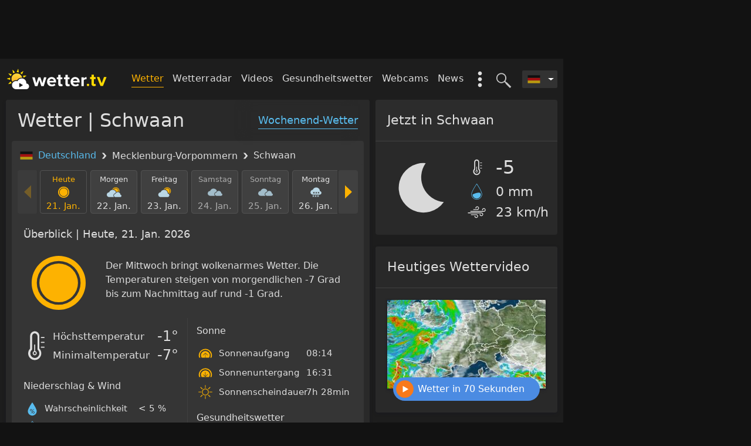

--- FILE ---
content_type: text/html; charset=utf-8
request_url: https://wetter.tv/de-DE/p14/schwaan
body_size: 34524
content:
<!DOCTYPE html>
<html lang="de">

<head>
    <meta charset="utf-8" />
    <meta http-equiv="X-UA-Compatible" content="IE=edge" />
    <meta name="viewport" content="width=device-width, initial-scale=1 viewport-fit=cover" />

    <title>Wetter Schwaan | 24/7 aktuell & präzise - wetter.tv</title>    <meta property="og&#x3A;locale" content="de_DE" />
<meta property="og&#x3A;type" content="website" />
<meta property="twitter&#x3A;card" content="summary" />
<meta property="fb&#x3A;app_id" content="185863388663888" />
<meta property="og&#x3A;site_name" content="Wetter.tv" />
<meta property="og&#x3A;title" content="Wetter&#x20;Schwaan&#x20;&#x7C;&#x20;24&#x2F;7&#x20;aktuell&#x20;&amp;&#x20;pra&#x0308;zise&#x20;-&#x20;wetter.tv" />
<meta property="twitter&#x3A;title" content="Wetter&#x20;Schwaan&#x20;&#x7C;&#x20;24&#x2F;7&#x20;aktuell&#x20;&amp;&#x20;pra&#x0308;zise&#x20;-&#x20;wetter.tv" />
<meta name="description" content="Das&#x20;Wetter&#x20;in&#x20;Schwaan.&#x20;St&#xFC;ndliche&#x20;24h&#x20;Vorhersage&#x20;fu&#x0308;r&#x20;heute&#x20;und&#x20;morgen&#x20;&#x2714;&#x20;14-Tage&#x20;Prognose&#x20;&#x2714;&#x20;das&#x20;Wetter&#x20;am&#x20;Wochenende&#x20;&#x2714;&#x20;aktuelles&#x20;Wetterradar&#x20;&#x2714;&#x20;Wettervideos&#x20;&#x2714;&#x20;Gesundheitswetter&#x20;&#x2714;&#x20;Webcams&#x20;&#x2714;&#x20;interessante&#x20;Wetternews&#x20;&#x2714;&#x20;Unwetterwarnungen." />
<meta property="og&#x3A;description" content="Das&#x20;Wetter&#x20;in&#x20;Schwaan.&#x20;St&#xFC;ndliche&#x20;24h&#x20;Vorhersage&#x20;fu&#x0308;r&#x20;heute&#x20;und&#x20;morgen&#x20;&#x2714;&#x20;14-Tage&#x20;Prognose&#x20;&#x2714;&#x20;das&#x20;Wetter&#x20;am&#x20;Wochenende&#x20;&#x2714;&#x20;aktuelles&#x20;Wetterradar&#x20;&#x2714;&#x20;Wettervideos&#x20;&#x2714;&#x20;Gesundheitswetter&#x20;&#x2714;&#x20;Webcams&#x20;&#x2714;&#x20;interessante&#x20;Wetternews&#x20;&#x2714;&#x20;Unwetterwarnungen." />
<meta property="twitter&#x3A;description" content="Das&#x20;Wetter&#x20;in&#x20;Schwaan.&#x20;St&#xFC;ndliche&#x20;24h&#x20;Vorhersage&#x20;fu&#x0308;r&#x20;heute&#x20;und&#x20;morgen&#x20;&#x2714;&#x20;14-Tage&#x20;Prognose&#x20;&#x2714;&#x20;das&#x20;Wetter&#x20;am&#x20;Wochenende&#x20;&#x2714;&#x20;aktuelles&#x20;Wetterradar&#x20;&#x2714;&#x20;Wettervideos&#x20;&#x2714;&#x20;Gesundheitswetter&#x20;&#x2714;&#x20;Webcams&#x20;&#x2714;&#x20;interessante&#x20;Wetternews&#x20;&#x2714;&#x20;Unwetterwarnungen." />
<meta name="robots" content="index,&#x20;follow" />
<meta property="og&#x3A;url" content="https&#x3A;&#x2F;&#x2F;wetter.tv&#x2F;de-DE&#x2F;p14&#x2F;schwaan" />
    
    <link rel="stylesheet" href="https://wetter.tv/2.23.5~rc~34/style/css/forecast-poi.min.css" />

    
    <link rel="alternate" hreflang="de-DE" href="https://wetter.tv/de-DE/p14/schwaan" />
<link rel="alternate" hreflang="x-default" href="https://wetter.tv/de-DE/p14/schwaan" />
    <link rel="canonical" href="https://wetter.tv/de-DE/p14/schwaan" />
    <link rel='preconnect' href='https://web-misc.ubimet.com/'>
<link rel='preconnect' href='https://cp.wetter.tv'>
<link rel='preconnect' href='https://wtvpict.feratel.com/'>
    <!-- Google Analytics old & 4 -->
    

<div 
    component="goan" 
    component-id="" 
    settings="&#x7B;&quot;vendorId&quot;&#x3A;&quot;s26&quot;,&quot;googleAnalytics4Id&quot;&#x3A;&quot;G-F5YDWHRDNM&quot;,&quot;googleAnalyticsAppId&quot;&#x3A;&quot;UA-10179959-xx&quot;,&quot;getExperimentGroups&quot;&#x3A;&#x7B;&quot;poi_page_exp_0919&quot;&#x3A;&#x7B;&quot;dimension&quot;&#x3A;&quot;dimension6&quot;,&quot;value&quot;&#x3A;&quot;control-group&quot;,&quot;label&quot;&#x3A;&quot;control-group&quot;&#x7D;&#x7D;,&quot;ga_cs_dim&quot;&#x3A;&quot;dimension7&quot;,&quot;colorScheme&quot;&#x3A;false&#x7D;"
    class="component component-goan  "

>
    </div>

    
    <link rel="icon" href="/favicon.ico" />

    <script type="application/ld+json">
                {
                    "@context": "http://schema.org",
                    "@type": "BreadcrumbList",
                    "itemListElement": [
            {
            "@type": "ListItem",
            "position": 1,
            "item": "https://wetter.tv/de-DE",
            "name": "Deutschland"
        },{
            "@type": "ListItem",
            "position": 2,
            "item": "https://wetter.tv/de-DE/p14/schwaan",
            "name": "Schwaan"
        }
                        ]
                    }
                </script>
                
</head>

<body page-name="home"  class="dark-mode" >

    
            <div id="page-header" class="wrapper container d-none d-md-block header__banner">
    <div class="banner-box banner-box--header js-header-banner">
        

<div 
    component="smartad-slot" 
    component-id="" 
    settings="&#x7B;&#x7D;"
    class="component component-smartad-slot  "

>
    
    <div class="banner-box">
        <div sas-banner sas-id="22374" id="sas_22374"></div>
    </div>
</div>
        

<div 
    component="smartad-slot" 
    component-id="" 
    settings="&#x7B;&#x7D;"
    class="component component-smartad-slot  "

>
    
    <div class="banner-box">
        <div sas-banner sas-id="23170" id="sas_23170"></div>
    </div>
</div>
    </div>
</div>

<div class="wrapper container header__wrapper js-header-wrapper">
    <nav class="header__nav">

        <a class="header__logo"
                      href="/"
           title="Zurück zur Startseite"
           tabindex="1">
           <img class="header__logo-img"
                src="https://wetter.tv/images/wetter-tv-logo.svg"
                alt="Zurück zur Startseite"
             />
        </a>

        <div class="header__nav-list-wrapper">

            <div class="d-lg-none">
                
                <div class="header__search-toggle js-search-toggle" title="Ort suchen">
                    

<svg class="header-icon header-icon--search "  >
  <use xlink:href="#search" href="#search" aria-hidden="true"></use>
</svg>
                    

<svg class="header-icon header-icon--close "  >
  <use xlink:href="#close" href="#close" aria-hidden="true"></use>
</svg>
                </div>

                                <div class="mobile-menu__toggle js-mobile-menu-toggle">
                    

<svg class="header-icon header-icon--mobile-menu "  >
  <use xlink:href="#mobile-menu" href="#mobile-menu" aria-hidden="true"></use>
</svg>
                    

<svg class="header-icon header-icon--close "  >
  <use xlink:href="#close" href="#close" aria-hidden="true"></use>
</svg>
                </div>

            </div>

            

<div 
    component="country-selector" 
    component-id="" 
    settings="&#x7B;&#x7D;"
    class="component component-country-selector  "

>
    
<div class="dropdown header__country-selector__wrapper ">
    <div class="dropdown-toggle js-country-selector header__country-selector__dropdown-toggle"
         id="dropdownCountrySelector"
         tabindex="9"
         data-toggle="dropdown"
         aria-haspopup="true"
         aria-expanded="false">
         

<svg class=" header__country-selector__icon"  >
  <use xlink:href="#DE" href="#DE" aria-hidden="true"></use>
</svg>
    </div>

        <div class="dropdown-menu dropdown-menu-right header__country-selector__list" aria-labelledby="dropdownCountrySelector">

        
                <a class="dropdown-item"
                    
                   href="/">
                   

<svg class=" header__country-selector__icon"  >
  <use xlink:href="#AT" href="#AT" aria-hidden="true"></use>
</svg>
                    <span class="header__country-selector__label">
                        Österreich                    </span>
                </a>

        
                <a class="dropdown-item"
                    
                   href="/de-DE">
                   

<svg class=" header__country-selector__icon"  >
  <use xlink:href="#DE" href="#DE" aria-hidden="true"></use>
</svg>
                    <span class="header__country-selector__label">
                        Deutschland                    </span>
                </a>

        
                <a class="dropdown-item"
                    
                   href="/de-CH">
                   

<svg class=" header__country-selector__icon"  >
  <use xlink:href="#CH" href="#CH" aria-hidden="true"></use>
</svg>
                    <span class="header__country-selector__label">
                        Schweiz                    </span>
                </a>

        
    </div>
    
</div>
</div>

            

<div 
    component="search" 
    component-id="" 
    settings="&#x7B;&#x7D;"
    class="component component-search  "

>
    <!-- search - desktop -->
<div class="header__search js-header-search-input">
    <input class="header__search-input" type="text" placeholder='Ort suchen...' />
    <div class="header__search-backdrop"></div>
</div>

</div>

            <div class="header__toggle-search js-search-toggle"
                 title="Ort suchen"
                 tabindex="8">
                 

<svg class="header-icon header-icon--search "  >
  <use xlink:href="#search" href="#search" aria-hidden="true"></use>
</svg>
                 

<svg class="header-icon header-icon--close "  >
  <use xlink:href="#close" href="#close" aria-hidden="true"></use>
</svg>
            </div>

            <div class="header-extras__wrapper">
                <div class="header-extras d-none d-lg-block js-extras-toggle"
                    data-action="show">
                    

<svg class=" header__toggle-extras"  >
  <use xlink:href="#extras" href="#extras" aria-hidden="true"></use>
</svg>
                </div>
                <ul class="header-extras__list" id="headerMenuExtras">
    <li class="header-extras__list-item">
        <a   class="header-extras__link" href="/de-AT/ww">
            Wetter-Widget        </a>
    </li>
    <li class="header-extras__list-item header-extras__list-item--color-themes">
        <div class="color-scheme-selector color-scheme-selector--extras"
     data-toggle="collapse"
     data-target="#collapseColorSchemeHeader"
     aria-expanded="true"
     aria-controls="collapseExample">
    Farbschema    

<svg class="color-scheme-selector__icon color-scheme-selector__icon--arrow "  >
  <use xlink:href="#arrow" href="#arrow" aria-hidden="true"></use>
</svg>
</div>

<div class="collapse show" id="collapseColorSchemeHeader">
    <label class="color-scheme-selector__radio-wrapper js-color-scheme-selector"
           data-value="classic">
        wetter.tv - Klassik        <span class="color-scheme-selector__radio-custom "></span>
    </label>


    <label class="color-scheme-selector__radio-wrapper js-color-scheme-selector"
           data-value="dark">
        Dark-Mode        <span class="color-scheme-selector__radio-custom active"></span>
    </label>


</div>
    </li>
</ul>
            </div>

            <ul class="header__nav-list d-none d-lg-inline-block">

                
                    
                                            <li class="header__nav-item ">
                            <a class="header__nav-link header__nav-link--active"
                            
                                                              href="/de-DE" >
                                Wetter                            </a>
                        </li>
                    
                
                    
                                            <li class="header__nav-item ">
                            <a class="header__nav-link "
                            
                                                              href="/de-DE/r" >
                                Wetterradar                            </a>
                        </li>
                    
                
                    
                    
                
                    
                                            <li class="header__nav-item ">
                            <a class="header__nav-link "
                            
                                                              href="/de-DE/videos" >
                                Videos                            </a>
                        </li>
                    
                
                    
                                            <li class="header__nav-item ">
                            <a class="header__nav-link "
                            
                                                              href="/de-DE/pg" >
                                Gesundheitswetter                            </a>
                        </li>
                    
                
                    
                                            <li class="header__nav-item ">
                            <a class="header__nav-link "
                            
                                                              href="/de-DE/w" >
                                Webcams                            </a>
                        </li>
                    
                
                    
                                            <li class="header__nav-item ">
                            <a class="header__nav-link "
                            
                                                              href="/de-DE/n" >
                                News                            </a>
                        </li>
                    
                
                    
                                            <li class="header__nav-item d-none">
                            <a class="header__nav-link "
                            
                                                              href="/de-AT/ww" >
                                Wetter-Widget                            </a>
                        </li>
                    
                
            </ul>

        </div>

    </nav>

    

<div 
    component="mobile-menu" 
    component-id="" 
    settings="&#x7B;&#x7D;"
    class="component component-mobile-menu  "

>
    
<div class="mobile-menu__wrapper">
    <nav class="mobile-menu__nav">
        <ul class="mobile-menu__list">
            
                
                                    <li class="mobile-menu__item">
                        <a class="mobile-menu__link mobile-menu__link--active" 
                             
                            href="/de-DE" >
                            Wetter                        </a>
                    </li>
                
            
                
                                    <li class="mobile-menu__item">
                        <a class="mobile-menu__link " 
                             
                            href="/de-DE/r" >
                            Wetterradar                        </a>
                    </li>
                
            
                
                
            
                
                                    <li class="mobile-menu__item">
                        <a class="mobile-menu__link " 
                             
                            href="/de-DE/videos" >
                            Videos                        </a>
                    </li>
                
            
                
                                    <li class="mobile-menu__item">
                        <a class="mobile-menu__link " 
                             
                            href="/de-DE/pg" >
                            Gesundheitswetter                        </a>
                    </li>
                
            
                
                                    <li class="mobile-menu__item">
                        <a class="mobile-menu__link " 
                             
                            href="/de-DE/w" >
                            Webcams                        </a>
                    </li>
                
            
                
                                    <li class="mobile-menu__item">
                        <a class="mobile-menu__link " 
                             
                            href="/de-DE/n" >
                            News                        </a>
                    </li>
                
            
                
                                    <li class="mobile-menu__item">
                        <a class="mobile-menu__link " 
                             
                            href="/de-AT/ww" >
                            Wetter-Widget                        </a>
                    </li>
                
                    </ul>

        <div class="color-scheme-selector "
     data-toggle="collapse"
     data-target="#collapseColorScheme"
     aria-expanded="true"
     aria-controls="collapseExample">
    Farbschema    

<svg class="color-scheme-selector__icon color-scheme-selector__icon--arrow "  >
  <use xlink:href="#arrow" href="#arrow" aria-hidden="true"></use>
</svg>
</div>

<div class="collapse show" id="collapseColorScheme">
    <label class="color-scheme-selector__radio-wrapper js-color-scheme-selector"
           data-value="classic">
        wetter.tv - Klassik        <span class="color-scheme-selector__radio-custom "></span>
    </label>


    <label class="color-scheme-selector__radio-wrapper js-color-scheme-selector"
           data-value="dark">
        Dark-Mode        <span class="color-scheme-selector__radio-custom active"></span>
    </label>


</div>

    </nav>

</div>
</div>

    <div class="js-template-search-results-placeholder"></div>
</div>

        <div class="js-banner half-page-banner d-none d-lg-block" id="half-page-banner">
            

<div 
    component="smartad-slot" 
    component-id="" 
    settings="&#x7B;&#x7D;"
    class="component component-smartad-slot  "

>
    
    <div class="banner-box">
        <div sas-banner sas-id="22375" id="sas_22375"></div>
    </div>
</div>
        </div>

    
    <main class="wrapper container main-container js-main-container ">
        

<div class="row">
    <div class="col-md-8 col--main-auto">
        <div class="row">
            <div class="col-lg-12">

                
<div class="card card--main">

    <h1 class="card-header d-none d-sm-block">
        Wetter | Schwaan    </h1>
    <a   href="/de-DE/pw/schwaan"
       class="card-header__link d-none d-sm-block">
        Wochenend-Wetter    </a>

    <div class="card-body card-body--highlight">

        
<ol class="location-breadcrumbs__list">
            <li class="location-breadcrumbs__list-item">
            

<svg class=" location-breadcrumbs__icon-country"  >
  <use xlink:href="#DE" href="#DE" aria-hidden="true"></use>
</svg>
            <a class="location-breadcrumbs__list-item-link"
                                href="/de-DE">
                Deutschland            </a>

            

<svg class=" location-breadcrumbs__icon"  >
  <use xlink:href="#breadcrumb" href="#breadcrumb" aria-hidden="true"></use>
</svg>
        </li>
    
            
            <li class="location-breadcrumbs__list-item">

                <span class="location-breadcrumbs__list-item-label">
                    Mecklenburg-Vorpommern                </span>

                

<svg class=" location-breadcrumbs__icon"  >
  <use xlink:href="#breadcrumb" href="#breadcrumb" aria-hidden="true"></use>
</svg>
            </li>
                <li class="location-breadcrumbs__list-item">
            Schwaan        </li>
    
    </ol>

        <div class="forecast-poi__page js-time-slider-scope">

            

<div 
    component="time-slider" 
    component-id="" 
    settings="&#x7B;&quot;page&quot;&#x3A;&quot;home.poi&quot;,&quot;country&quot;&#x3A;&quot;DE&quot;,&quot;language&quot;&#x3A;&quot;de&quot;,&quot;jsForecastUpdate&quot;&#x3A;&#x7B;&quot;html&quot;&#x3A;&#x7B;&quot;.js-weather-icon-value&quot;&#x3A;&#x7B;&quot;daily&quot;&#x3A;&quot;params.forecastData&#x5B;timepoint&#x5D;&#x5B;&#x5C;&quot;SYM_W50_24H&#x5C;&quot;&#x5D;&#x5B;&#x5C;&quot;text&#x5C;&quot;&#x5D;&quot;,&quot;hourly&quot;&#x3A;&quot;params.forecastData&#x5B;timepoint&#x5D;&#x5B;&#x5C;&quot;SYM_W50&#x5C;&quot;&#x5D;&#x5B;&#x5C;&quot;text&#x5C;&quot;&#x5D;&quot;&#x7D;,&quot;.js-weather-temp&quot;&#x3A;&#x7B;&quot;daily&quot;&#x3A;&quot;params.forecastData&#x5B;timepoint&#x5D;&#x5B;&#x5C;&quot;TEMP_MAX_24H&#x5C;&quot;&#x5D;&#x5B;&#x5C;&quot;formatted&#x5C;&quot;&#x5D;&quot;,&quot;hourly&quot;&#x3A;&quot;params.forecastData&#x5B;timepoint&#x5D;&#x5B;&#x5C;&quot;TEMP&#x5C;&quot;&#x5D;&#x5B;&#x5C;&quot;formatted&#x5C;&quot;&#x5D;&quot;&#x7D;,&quot;.js-weather-temp-feels&quot;&#x3A;&#x7B;&quot;daily&quot;&#x3A;&quot;params.forecastData&#x5B;timepoint&#x5D;&#x5B;&#x5C;&quot;TEMP_FELT_MAX_24H&#x5C;&quot;&#x5D;&#x5B;&#x5C;&quot;formatted&#x5C;&quot;&#x5D;&quot;,&quot;hourly&quot;&#x3A;&quot;params.forecastData&#x5B;timepoint&#x5D;&#x5B;&#x5C;&quot;TEMP_FELT&#x5C;&quot;&#x5D;&#x5B;&#x5C;&quot;formatted&#x5C;&quot;&#x5D;&quot;&#x7D;,&quot;.js-weather-wind&quot;&#x3A;&#x7B;&quot;daily&quot;&#x3A;&quot;params.forecastData&#x5B;timepoint&#x5D;&#x5B;&#x5C;&quot;WIND_AVG_24H&#x5C;&quot;&#x5D;&#x5B;&#x5C;&quot;text&#x5C;&quot;&#x5D;&quot;,&quot;hourly&quot;&#x3A;&quot;params.forecastData&#x5B;timepoint&#x5D;&#x5B;&#x5C;&quot;WIND&#x5C;&quot;&#x5D;&#x5B;&#x5C;&quot;text&#x5C;&quot;&#x5D;&quot;&#x7D;,&quot;.js-weather-precipitation-prob&quot;&#x3A;&#x7B;&quot;daily&quot;&#x3A;&quot;params.forecastData&#x5B;timepoint&#x5D;&#x5B;&#x5C;&quot;PROB_PREC_MAX_24H&#x5C;&quot;&#x5D;&#x5B;&#x5C;&quot;text&#x5C;&quot;&#x5D;&quot;,&quot;hourly&quot;&#x3A;&quot;params.forecastData&#x5B;timepoint&#x5D;&#x5B;&#x5C;&quot;PROB_PREC&#x5C;&quot;&#x5D;&#x5B;&#x5C;&quot;text&#x5C;&quot;&#x5D;&quot;&#x7D;,&quot;.js-weather-precipitation&quot;&#x3A;&#x7B;&quot;daily&quot;&#x3A;&quot;params.forecastData&#x5B;timepoint&#x5D;&#x5B;&#x5C;&quot;PREC_TYPE_NOTNULL24H&#x5C;&quot;&#x5D;&#x5B;&#x5C;&quot;icon&#x5C;&quot;&#x5D;&#x20;&#x3D;&#x3D;&#x3D;&#x20;&#x5C;&quot;snow&#x5C;&quot;&#x5C;n&#x20;&#x20;&#x20;&#x20;&#x20;&#x20;&#x20;&#x20;&#x20;&#x20;&#x20;&#x20;&#x20;&#x20;&#x20;&#x20;&#x20;&#x20;&#x20;&#x20;&#x3F;&#x20;params.forecastData&#x5B;timepoint&#x5D;&#x5B;&#x5C;&quot;SNOW_FRESH_24H&#x5C;&quot;&#x5D;&#x5B;&#x5C;&quot;convertedValue&#x5C;&quot;&#x5D;&#x5C;n&#x20;&#x20;&#x20;&#x20;&#x20;&#x20;&#x20;&#x20;&#x20;&#x20;&#x20;&#x20;&#x20;&#x20;&#x20;&#x20;&#x20;&#x20;&#x20;&#x20;&#x3A;&#x20;params.forecastData&#x5B;timepoint&#x5D;&#x5B;&#x5C;&quot;PREC_SUM_24H&#x5C;&quot;&#x5D;&#x5B;&#x5C;&quot;convertedValue&#x5C;&quot;&#x5D;&quot;,&quot;hourly&quot;&#x3A;&quot;params.forecastData&#x5B;timepoint&#x5D;&#x5B;&#x5C;&quot;PREC&#x5C;&quot;&#x5D;&#x5B;&#x5C;&quot;text&#x5C;&quot;&#x5D;&quot;&#x7D;,&quot;.js-weather-precipitation-unit&quot;&#x3A;&#x7B;&quot;daily&quot;&#x3A;&quot;params.forecastData&#x5B;timepoint&#x5D;&#x5B;&#x5C;&quot;PREC_TYPE_NOTNULL24H&#x5C;&quot;&#x5D;&#x5B;&#x5C;&quot;icon&#x5C;&quot;&#x5D;&#x20;&#x3D;&#x3D;&#x3D;&#x20;&#x5C;&quot;snow&#x5C;&quot;&#x5C;n&#x20;&#x20;&#x20;&#x20;&#x20;&#x20;&#x20;&#x20;&#x20;&#x20;&#x20;&#x20;&#x20;&#x20;&#x20;&#x20;&#x20;&#x20;&#x20;&#x20;&#x3F;&#x20;params.forecastData&#x5B;timepoint&#x5D;&#x5B;&#x5C;&quot;SNOW_FRESH_24H&#x5C;&quot;&#x5D;&#x5B;&#x5C;&quot;unit&#x5C;&quot;&#x5D;&#x5C;n&#x20;&#x20;&#x20;&#x20;&#x20;&#x20;&#x20;&#x20;&#x20;&#x20;&#x20;&#x20;&#x20;&#x20;&#x20;&#x20;&#x20;&#x20;&#x20;&#x20;&#x3A;&#x20;params.forecastData&#x5B;timepoint&#x5D;&#x5B;&#x5C;&quot;PREC_SUM_24H&#x5C;&quot;&#x5D;&#x5B;&#x5C;&quot;unit&#x5C;&quot;&#x5D;&quot;&#x7D;,&quot;.js-weather-precipitation-prob-NIGHT&quot;&#x3A;&#x7B;&quot;daily&quot;&#x3A;&quot;params.forecastData&#x5B;timepoint&#x5D;&#x5B;&#x5C;&quot;PROB_PREC_MAX_NIGHT&#x5C;&quot;&#x5D;&#x5B;&#x5C;&quot;text&#x5C;&quot;&#x5D;&quot;&#x7D;,&quot;.js-weather-precipitation-NIGHT&quot;&#x3A;&#x7B;&quot;daily&quot;&#x3A;&quot;params.forecastData&#x5B;timepoint&#x5D;&#x5B;&#x5C;&quot;PREC_TYPE_NOTNULLNIGHT&#x5C;&quot;&#x5D;&#x5B;&#x5C;&quot;icon&#x5C;&quot;&#x5D;&#x20;&#x3D;&#x3D;&#x3D;&#x20;&#x5C;&quot;snow&#x5C;&quot;&#x5C;n&#x20;&#x20;&#x20;&#x20;&#x20;&#x20;&#x20;&#x20;&#x20;&#x20;&#x20;&#x20;&#x20;&#x20;&#x20;&#x20;&#x20;&#x20;&#x20;&#x20;&#x3F;&#x20;params.forecastData&#x5B;timepoint&#x5D;&#x5B;&#x5C;&quot;SNOW_FRESH_NIGHT&#x5C;&quot;&#x5D;&#x5B;&#x5C;&quot;convertedValue&#x5C;&quot;&#x5D;&#x5C;n&#x20;&#x20;&#x20;&#x20;&#x20;&#x20;&#x20;&#x20;&#x20;&#x20;&#x20;&#x20;&#x20;&#x20;&#x20;&#x20;&#x20;&#x20;&#x20;&#x20;&#x3A;&#x20;params.forecastData&#x5B;timepoint&#x5D;&#x5B;&#x5C;&quot;PREC_SUM_NIGHT&#x5C;&quot;&#x5D;&#x5B;&#x5C;&quot;convertedValue&#x5C;&quot;&#x5D;&quot;&#x7D;,&quot;.js-weather-precipitation-unit-NIGHT&quot;&#x3A;&#x7B;&quot;daily&quot;&#x3A;&quot;params.forecastData&#x5B;timepoint&#x5D;&#x5B;&#x5C;&quot;PREC_TYPE_NOTNULLNIGHT&#x5C;&quot;&#x5D;&#x5B;&#x5C;&quot;icon&#x5C;&quot;&#x5D;&#x20;&#x3D;&#x3D;&#x3D;&#x20;&#x5C;&quot;snow&#x5C;&quot;&#x5C;n&#x20;&#x20;&#x20;&#x20;&#x20;&#x20;&#x20;&#x20;&#x20;&#x20;&#x20;&#x20;&#x20;&#x20;&#x20;&#x20;&#x20;&#x20;&#x20;&#x20;&#x3F;&#x20;params.forecastData&#x5B;timepoint&#x5D;&#x5B;&#x5C;&quot;SNOW_FRESH_NIGHT&#x5C;&quot;&#x5D;&#x5B;&#x5C;&quot;unit&#x5C;&quot;&#x5D;&#x5C;n&#x20;&#x20;&#x20;&#x20;&#x20;&#x20;&#x20;&#x20;&#x20;&#x20;&#x20;&#x20;&#x20;&#x20;&#x20;&#x20;&#x20;&#x20;&#x20;&#x20;&#x3A;&#x20;params.forecastData&#x5B;timepoint&#x5D;&#x5B;&#x5C;&quot;PREC_SUM_NIGHT&#x5C;&quot;&#x5D;&#x5B;&#x5C;&quot;unit&#x5C;&quot;&#x5D;&quot;&#x7D;,&quot;.js-weather-precipitation-prob-MORNING&quot;&#x3A;&#x7B;&quot;daily&quot;&#x3A;&quot;params.forecastData&#x5B;timepoint&#x5D;&#x5B;&#x5C;&quot;PROB_PREC_MAX_MORNING&#x5C;&quot;&#x5D;&#x5B;&#x5C;&quot;text&#x5C;&quot;&#x5D;&quot;&#x7D;,&quot;.js-weather-precipitation-MORNING&quot;&#x3A;&#x7B;&quot;daily&quot;&#x3A;&quot;params.forecastData&#x5B;timepoint&#x5D;&#x5B;&#x5C;&quot;PREC_TYPE_NOTNULLMORNING&#x5C;&quot;&#x5D;&#x5B;&#x5C;&quot;icon&#x5C;&quot;&#x5D;&#x20;&#x3D;&#x3D;&#x3D;&#x20;&#x5C;&quot;snow&#x5C;&quot;&#x5C;n&#x20;&#x20;&#x20;&#x20;&#x20;&#x20;&#x20;&#x20;&#x20;&#x20;&#x20;&#x20;&#x20;&#x20;&#x20;&#x20;&#x20;&#x20;&#x20;&#x20;&#x3F;&#x20;params.forecastData&#x5B;timepoint&#x5D;&#x5B;&#x5C;&quot;SNOW_FRESH_MORNING&#x5C;&quot;&#x5D;&#x5B;&#x5C;&quot;convertedValue&#x5C;&quot;&#x5D;&#x5C;n&#x20;&#x20;&#x20;&#x20;&#x20;&#x20;&#x20;&#x20;&#x20;&#x20;&#x20;&#x20;&#x20;&#x20;&#x20;&#x20;&#x20;&#x20;&#x20;&#x20;&#x3A;&#x20;params.forecastData&#x5B;timepoint&#x5D;&#x5B;&#x5C;&quot;PREC_SUM_MORNING&#x5C;&quot;&#x5D;&#x5B;&#x5C;&quot;convertedValue&#x5C;&quot;&#x5D;&quot;&#x7D;,&quot;.js-weather-precipitation-unit-MORNING&quot;&#x3A;&#x7B;&quot;daily&quot;&#x3A;&quot;params.forecastData&#x5B;timepoint&#x5D;&#x5B;&#x5C;&quot;PREC_TYPE_NOTNULLMORNING&#x5C;&quot;&#x5D;&#x5B;&#x5C;&quot;icon&#x5C;&quot;&#x5D;&#x20;&#x3D;&#x3D;&#x3D;&#x20;&#x5C;&quot;snow&#x5C;&quot;&#x5C;n&#x20;&#x20;&#x20;&#x20;&#x20;&#x20;&#x20;&#x20;&#x20;&#x20;&#x20;&#x20;&#x20;&#x20;&#x20;&#x20;&#x20;&#x20;&#x20;&#x20;&#x3F;&#x20;params.forecastData&#x5B;timepoint&#x5D;&#x5B;&#x5C;&quot;SNOW_FRESH_MORNING&#x5C;&quot;&#x5D;&#x5B;&#x5C;&quot;unit&#x5C;&quot;&#x5D;&#x5C;n&#x20;&#x20;&#x20;&#x20;&#x20;&#x20;&#x20;&#x20;&#x20;&#x20;&#x20;&#x20;&#x20;&#x20;&#x20;&#x20;&#x20;&#x20;&#x20;&#x20;&#x3A;&#x20;params.forecastData&#x5B;timepoint&#x5D;&#x5B;&#x5C;&quot;PREC_SUM_MORNING&#x5C;&quot;&#x5D;&#x5B;&#x5C;&quot;unit&#x5C;&quot;&#x5D;&quot;&#x7D;,&quot;.js-weather-precipitation-prob-AFTERNOON&quot;&#x3A;&#x7B;&quot;daily&quot;&#x3A;&quot;params.forecastData&#x5B;timepoint&#x5D;&#x5B;&#x5C;&quot;PROB_PREC_MAX_AFTERNOON&#x5C;&quot;&#x5D;&#x5B;&#x5C;&quot;text&#x5C;&quot;&#x5D;&quot;&#x7D;,&quot;.js-weather-precipitation-AFTERNOON&quot;&#x3A;&#x7B;&quot;daily&quot;&#x3A;&quot;params.forecastData&#x5B;timepoint&#x5D;&#x5B;&#x5C;&quot;PREC_TYPE_NOTNULLAFTERNOON&#x5C;&quot;&#x5D;&#x5B;&#x5C;&quot;icon&#x5C;&quot;&#x5D;&#x20;&#x3D;&#x3D;&#x3D;&#x20;&#x5C;&quot;snow&#x5C;&quot;&#x5C;n&#x20;&#x20;&#x20;&#x20;&#x20;&#x20;&#x20;&#x20;&#x20;&#x20;&#x20;&#x20;&#x20;&#x20;&#x20;&#x20;&#x20;&#x20;&#x20;&#x20;&#x3F;&#x20;params.forecastData&#x5B;timepoint&#x5D;&#x5B;&#x5C;&quot;SNOW_FRESH_AFTERNOON&#x5C;&quot;&#x5D;&#x5B;&#x5C;&quot;convertedValue&#x5C;&quot;&#x5D;&#x5C;n&#x20;&#x20;&#x20;&#x20;&#x20;&#x20;&#x20;&#x20;&#x20;&#x20;&#x20;&#x20;&#x20;&#x20;&#x20;&#x20;&#x20;&#x20;&#x20;&#x20;&#x3A;&#x20;params.forecastData&#x5B;timepoint&#x5D;&#x5B;&#x5C;&quot;PREC_SUM_AFTERNOON&#x5C;&quot;&#x5D;&#x5B;&#x5C;&quot;convertedValue&#x5C;&quot;&#x5D;&quot;&#x7D;,&quot;.js-weather-precipitation-unit-AFTERNOON&quot;&#x3A;&#x7B;&quot;daily&quot;&#x3A;&quot;params.forecastData&#x5B;timepoint&#x5D;&#x5B;&#x5C;&quot;PREC_TYPE_NOTNULLAFTERNOON&#x5C;&quot;&#x5D;&#x5B;&#x5C;&quot;icon&#x5C;&quot;&#x5D;&#x20;&#x3D;&#x3D;&#x3D;&#x20;&#x5C;&quot;snow&#x5C;&quot;&#x5C;n&#x20;&#x20;&#x20;&#x20;&#x20;&#x20;&#x20;&#x20;&#x20;&#x20;&#x20;&#x20;&#x20;&#x20;&#x20;&#x20;&#x20;&#x20;&#x20;&#x20;&#x3F;&#x20;params.forecastData&#x5B;timepoint&#x5D;&#x5B;&#x5C;&quot;SNOW_FRESH_AFTERNOON&#x5C;&quot;&#x5D;&#x5B;&#x5C;&quot;unit&#x5C;&quot;&#x5D;&#x5C;n&#x20;&#x20;&#x20;&#x20;&#x20;&#x20;&#x20;&#x20;&#x20;&#x20;&#x20;&#x20;&#x20;&#x20;&#x20;&#x20;&#x20;&#x20;&#x20;&#x20;&#x3A;&#x20;params.forecastData&#x5B;timepoint&#x5D;&#x5B;&#x5C;&quot;PREC_SUM_AFTERNOON&#x5C;&quot;&#x5D;&#x5B;&#x5C;&quot;unit&#x5C;&quot;&#x5D;&quot;&#x7D;,&quot;.js-weather-precipitation-prob-EVENING&quot;&#x3A;&#x7B;&quot;daily&quot;&#x3A;&quot;params.forecastData&#x5B;timepoint&#x5D;&#x5B;&#x5C;&quot;PROB_PREC_MAX_EVENING&#x5C;&quot;&#x5D;&#x5B;&#x5C;&quot;text&#x5C;&quot;&#x5D;&quot;&#x7D;,&quot;.js-weather-precipitation-EVENING&quot;&#x3A;&#x7B;&quot;daily&quot;&#x3A;&quot;params.forecastData&#x5B;timepoint&#x5D;&#x5B;&#x5C;&quot;PREC_TYPE_NOTNULLEVENING&#x5C;&quot;&#x5D;&#x5B;&#x5C;&quot;icon&#x5C;&quot;&#x5D;&#x20;&#x3D;&#x3D;&#x3D;&#x20;&#x5C;&quot;snow&#x5C;&quot;&#x5C;n&#x20;&#x20;&#x20;&#x20;&#x20;&#x20;&#x20;&#x20;&#x20;&#x20;&#x20;&#x20;&#x20;&#x20;&#x20;&#x20;&#x20;&#x20;&#x20;&#x20;&#x3F;&#x20;params.forecastData&#x5B;timepoint&#x5D;&#x5B;&#x5C;&quot;SNOW_FRESH_EVENING&#x5C;&quot;&#x5D;&#x5B;&#x5C;&quot;convertedValue&#x5C;&quot;&#x5D;&#x5C;n&#x20;&#x20;&#x20;&#x20;&#x20;&#x20;&#x20;&#x20;&#x20;&#x20;&#x20;&#x20;&#x20;&#x20;&#x20;&#x20;&#x20;&#x20;&#x20;&#x20;&#x3A;&#x20;params.forecastData&#x5B;timepoint&#x5D;&#x5B;&#x5C;&quot;PREC_SUM_EVENING&#x5C;&quot;&#x5D;&#x5B;&#x5C;&quot;convertedValue&#x5C;&quot;&#x5D;&quot;&#x7D;,&quot;.js-weather-precipitation-unit-EVENING&quot;&#x3A;&#x7B;&quot;daily&quot;&#x3A;&quot;params.forecastData&#x5B;timepoint&#x5D;&#x5B;&#x5C;&quot;PREC_TYPE_NOTNULLEVENING&#x5C;&quot;&#x5D;&#x5B;&#x5C;&quot;icon&#x5C;&quot;&#x5D;&#x20;&#x3D;&#x3D;&#x3D;&#x20;&#x5C;&quot;snow&#x5C;&quot;&#x5C;n&#x20;&#x20;&#x20;&#x20;&#x20;&#x20;&#x20;&#x20;&#x20;&#x20;&#x20;&#x20;&#x20;&#x20;&#x20;&#x20;&#x20;&#x20;&#x20;&#x20;&#x3F;&#x20;params.forecastData&#x5B;timepoint&#x5D;&#x5B;&#x5C;&quot;SNOW_FRESH_EVENING&#x5C;&quot;&#x5D;&#x5B;&#x5C;&quot;unit&#x5C;&quot;&#x5D;&#x5C;n&#x20;&#x20;&#x20;&#x20;&#x20;&#x20;&#x20;&#x20;&#x20;&#x20;&#x20;&#x20;&#x20;&#x20;&#x20;&#x20;&#x20;&#x20;&#x20;&#x20;&#x3A;&#x20;params.forecastData&#x5B;timepoint&#x5D;&#x5B;&#x5C;&quot;PREC_SUM_EVENING&#x5C;&quot;&#x5D;&#x5B;&#x5C;&quot;unit&#x5C;&quot;&#x5D;&quot;&#x7D;,&quot;.js-weather-min-temp&quot;&#x3A;&#x7B;&quot;daily&quot;&#x3A;&quot;-&#x20;Math.round&#x28;&#x20;-&#x20;params.forecastData&#x5B;timepoint&#x5D;&#x5B;&#x5C;&quot;TEMP_MIN_24H&#x5C;&quot;&#x5D;&#x5B;&#x5C;&quot;convertedValue&#x5C;&quot;&#x5D;&#x29;&#x20;&#x2B;&#x20;&#x5C;&quot;&#x5C;u00b0&#x5C;&quot;&quot;,&quot;hourly&quot;&#x3A;false&#x7D;,&quot;.js-weather-max-temp&quot;&#x3A;&#x7B;&quot;daily&quot;&#x3A;&quot;-&#x20;Math.round&#x28;&#x20;-&#x20;params.forecastData&#x5B;timepoint&#x5D;&#x5B;&#x5C;&quot;TEMP_MAX_24H&#x5C;&quot;&#x5D;&#x5B;&#x5C;&quot;convertedValue&#x5C;&quot;&#x5D;&#x29;&#x20;&#x2B;&#x20;&#x5C;&quot;&#x5C;u00b0&#x5C;&quot;&quot;,&quot;hourly&quot;&#x3A;false&#x7D;,&quot;.js-weather-max-temp-NIGHT&quot;&#x3A;&#x7B;&quot;daily&quot;&#x3A;&quot;-&#x20;Math.round&#x28;&#x20;-&#x20;params.forecastData&#x5B;timepoint&#x5D;&#x5B;&#x5C;&quot;TEMP_MAX_NIGHT&#x5C;&quot;&#x5D;&#x5B;&#x5C;&quot;convertedValue&#x5C;&quot;&#x5D;&#x29;&#x20;&#x2B;&#x20;&#x5C;&quot;&#x5C;u00b0&#x5C;&quot;&quot;,&quot;hourly&quot;&#x3A;false&#x7D;,&quot;.js-weather-min-temp-NIGHT&quot;&#x3A;&#x7B;&quot;daily&quot;&#x3A;&quot;-&#x20;Math.round&#x28;&#x20;-&#x20;params.forecastData&#x5B;timepoint&#x5D;&#x5B;&#x5C;&quot;TEMP_MIN_NIGHT&#x5C;&quot;&#x5D;&#x5B;&#x5C;&quot;convertedValue&#x5C;&quot;&#x5D;&#x29;&#x20;&#x2B;&#x20;&#x5C;&quot;&#x5C;u00b0&#x5C;&quot;&quot;,&quot;hourly&quot;&#x3A;false&#x7D;,&quot;.js-weather-max-temp-MORNING&quot;&#x3A;&#x7B;&quot;daily&quot;&#x3A;&quot;-&#x20;Math.round&#x28;&#x20;-&#x20;params.forecastData&#x5B;timepoint&#x5D;&#x5B;&#x5C;&quot;TEMP_MAX_MORNING&#x5C;&quot;&#x5D;&#x5B;&#x5C;&quot;convertedValue&#x5C;&quot;&#x5D;&#x29;&#x20;&#x2B;&#x20;&#x5C;&quot;&#x5C;u00b0&#x5C;&quot;&quot;,&quot;hourly&quot;&#x3A;false&#x7D;,&quot;.js-weather-min-temp-MORNING&quot;&#x3A;&#x7B;&quot;daily&quot;&#x3A;&quot;-&#x20;Math.round&#x28;&#x20;-&#x20;params.forecastData&#x5B;timepoint&#x5D;&#x5B;&#x5C;&quot;TEMP_MIN_MORNING&#x5C;&quot;&#x5D;&#x5B;&#x5C;&quot;convertedValue&#x5C;&quot;&#x5D;&#x29;&#x20;&#x2B;&#x20;&#x5C;&quot;&#x5C;u00b0&#x5C;&quot;&quot;,&quot;hourly&quot;&#x3A;false&#x7D;,&quot;.js-weather-max-temp-AFTERNOON&quot;&#x3A;&#x7B;&quot;daily&quot;&#x3A;&quot;-&#x20;Math.round&#x28;&#x20;-&#x20;params.forecastData&#x5B;timepoint&#x5D;&#x5B;&#x5C;&quot;TEMP_MAX_AFTERNOON&#x5C;&quot;&#x5D;&#x5B;&#x5C;&quot;convertedValue&#x5C;&quot;&#x5D;&#x29;&#x20;&#x2B;&#x20;&#x5C;&quot;&#x5C;u00b0&#x5C;&quot;&quot;,&quot;hourly&quot;&#x3A;false&#x7D;,&quot;.js-weather-min-temp-AFTERNOON&quot;&#x3A;&#x7B;&quot;daily&quot;&#x3A;&quot;-&#x20;Math.round&#x28;&#x20;-&#x20;params.forecastData&#x5B;timepoint&#x5D;&#x5B;&#x5C;&quot;TEMP_MIN_AFTERNOON&#x5C;&quot;&#x5D;&#x5B;&#x5C;&quot;convertedValue&#x5C;&quot;&#x5D;&#x29;&#x20;&#x2B;&#x20;&#x5C;&quot;&#x5C;u00b0&#x5C;&quot;&quot;,&quot;hourly&quot;&#x3A;false&#x7D;,&quot;.js-weather-max-temp-EVENING&quot;&#x3A;&#x7B;&quot;daily&quot;&#x3A;&quot;-&#x20;Math.round&#x28;&#x20;-&#x20;params.forecastData&#x5B;timepoint&#x5D;&#x5B;&#x5C;&quot;TEMP_MAX_EVENING&#x5C;&quot;&#x5D;&#x5B;&#x5C;&quot;convertedValue&#x5C;&quot;&#x5D;&#x29;&#x20;&#x2B;&#x20;&#x5C;&quot;&#x5C;u00b0&#x5C;&quot;&quot;,&quot;hourly&quot;&#x3A;false&#x7D;,&quot;.js-weather-min-temp-EVENING&quot;&#x3A;&#x7B;&quot;daily&quot;&#x3A;&quot;-&#x20;Math.round&#x28;&#x20;-&#x20;params.forecastData&#x5B;timepoint&#x5D;&#x5B;&#x5C;&quot;TEMP_MIN_EVENING&#x5C;&quot;&#x5D;&#x5B;&#x5C;&quot;convertedValue&#x5C;&quot;&#x5D;&#x29;&#x20;&#x2B;&#x20;&#x5C;&quot;&#x5C;u00b0&#x5C;&quot;&quot;,&quot;hourly&quot;&#x3A;false&#x7D;,&quot;.js-weather-pressure&quot;&#x3A;&#x7B;&quot;daily&quot;&#x3A;&quot;typeof&#x20;params.forecastData&#x5B;timepoint&#x5D;&#x20;&#x3D;&#x3D;&#x3D;&#x20;&#x5C;&quot;undefined&#x5C;&quot;&#x20;&#x20;&#x3F;&#x20;&#x5C;&quot;Keine&#x20;Daten&#x5C;&quot;&#x20;&#x3A;&#x20;params.forecastData&#x5B;timepoint&#x5D;&#x5B;&#x5C;&quot;PRES_AVG_24H&#x5C;&quot;&#x5D;&#x5B;&#x5C;&quot;text&#x5C;&quot;&#x5D;&quot;&#x7D;,&quot;.js-weather-humidity&quot;&#x3A;&#x7B;&quot;daily&quot;&#x3A;&quot;typeof&#x20;params.forecastData&#x5B;timepoint&#x5D;&#x20;&#x3D;&#x3D;&#x3D;&#x20;&#x5C;&quot;undefined&#x5C;&quot;&#x20;&#x20;&#x3F;&#x20;&#x5C;&quot;Keine&#x20;Daten&#x5C;&quot;&#x20;&#x3A;&#x20;params.forecastData&#x5B;timepoint&#x5D;&#x5B;&#x5C;&quot;HUM_REL_MAX_24H&#x5C;&quot;&#x5D;&#x5B;&#x5C;&quot;text&#x5C;&quot;&#x5D;&quot;&#x7D;,&quot;.js-weather-uv-index&quot;&#x3A;&#x7B;&quot;daily&quot;&#x3A;&quot;typeof&#x20;params.forecastData&#x5B;timepoint&#x5D;&#x20;&#x3D;&#x3D;&#x3D;&#x20;&#x5C;&quot;undefined&#x5C;&quot;&#x20;&#x20;&#x3F;&#x20;&#x5C;&quot;Keine&#x20;Daten&#x5C;&quot;&#x20;&#x3A;&#x20;params.forecastData&#x5B;timepoint&#x5D;&#x5B;&#x5C;&quot;RAD_UV_I_MAX_24H&#x5C;&quot;&#x5D;&#x5B;&#x5C;&quot;text&#x5C;&quot;&#x5D;&#x20;&#x2B;&#x20;&#x5C;&quot;&#x20;&#x28;&#x5C;&quot;&#x20;&#x2B;&#x20;params.forecastData&#x5B;timepoint&#x5D;&#x5B;&#x5C;&quot;RAD_UV_I_MAX_24H&#x5C;&quot;&#x5D;&#x5B;&#x5C;&quot;formatted&#x5C;&quot;&#x5D;&#x20;&#x2B;&#x20;&#x5C;&quot;&#x29;&#x5C;&quot;&quot;&#x7D;,&quot;.js-weather-text&quot;&#x3A;&#x7B;&quot;daily&quot;&#x3A;&quot;params.forecastText&#x5B;timepoint&#x5D;&quot;&#x7D;,&quot;.js-weather-wind-direction-NIGHT&quot;&#x3A;&#x7B;&quot;daily&quot;&#x3A;&quot;params.forecastData&#x5B;timepoint&#x5D;&#x5B;&#x5C;&quot;WIND_DIR_AVG_NIGHT&#x5C;&quot;&#x5D;&#x5B;&#x5C;&quot;cardinal&#x5C;&quot;&#x5D;&quot;&#x7D;,&quot;.js-weather-wind-direction-short-NIGHT&quot;&#x3A;&#x7B;&quot;daily&quot;&#x3A;&quot;params.forecastData&#x5B;timepoint&#x5D;&#x5B;&#x5C;&quot;WIND_DIR_AVG_NIGHT&#x5C;&quot;&#x5D;&#x5B;&#x5C;&quot;cardinal_short&#x5C;&quot;&#x5D;&quot;&#x7D;,&quot;.js-weather-wind-gust-NIGHT&quot;&#x3A;&#x7B;&quot;daily&quot;&#x3A;&quot;params.forecastData&#x5B;timepoint&#x5D;&#x5B;&#x5C;&quot;WIND_GUST_MAX_NIGHT&#x5C;&quot;&#x5D;&#x5B;&#x5C;&quot;convertedValue&#x5C;&quot;&#x5D;&quot;&#x7D;,&quot;.js-weather-wind-direction-MORNING&quot;&#x3A;&#x7B;&quot;daily&quot;&#x3A;&quot;params.forecastData&#x5B;timepoint&#x5D;&#x5B;&#x5C;&quot;WIND_DIR_AVG_MORNING&#x5C;&quot;&#x5D;&#x5B;&#x5C;&quot;cardinal&#x5C;&quot;&#x5D;&quot;&#x7D;,&quot;.js-weather-wind-direction-short-MORNING&quot;&#x3A;&#x7B;&quot;daily&quot;&#x3A;&quot;params.forecastData&#x5B;timepoint&#x5D;&#x5B;&#x5C;&quot;WIND_DIR_AVG_MORNING&#x5C;&quot;&#x5D;&#x5B;&#x5C;&quot;cardinal_short&#x5C;&quot;&#x5D;&quot;&#x7D;,&quot;.js-weather-wind-gust-MORNING&quot;&#x3A;&#x7B;&quot;daily&quot;&#x3A;&quot;params.forecastData&#x5B;timepoint&#x5D;&#x5B;&#x5C;&quot;WIND_GUST_MAX_MORNING&#x5C;&quot;&#x5D;&#x5B;&#x5C;&quot;convertedValue&#x5C;&quot;&#x5D;&quot;&#x7D;,&quot;.js-weather-wind-direction-AFTERNOON&quot;&#x3A;&#x7B;&quot;daily&quot;&#x3A;&quot;params.forecastData&#x5B;timepoint&#x5D;&#x5B;&#x5C;&quot;WIND_DIR_AVG_AFTERNOON&#x5C;&quot;&#x5D;&#x5B;&#x5C;&quot;cardinal&#x5C;&quot;&#x5D;&quot;&#x7D;,&quot;.js-weather-wind-direction-short-AFTERNOON&quot;&#x3A;&#x7B;&quot;daily&quot;&#x3A;&quot;params.forecastData&#x5B;timepoint&#x5D;&#x5B;&#x5C;&quot;WIND_DIR_AVG_AFTERNOON&#x5C;&quot;&#x5D;&#x5B;&#x5C;&quot;cardinal_short&#x5C;&quot;&#x5D;&quot;&#x7D;,&quot;.js-weather-wind-gust-AFTERNOON&quot;&#x3A;&#x7B;&quot;daily&quot;&#x3A;&quot;params.forecastData&#x5B;timepoint&#x5D;&#x5B;&#x5C;&quot;WIND_GUST_MAX_AFTERNOON&#x5C;&quot;&#x5D;&#x5B;&#x5C;&quot;convertedValue&#x5C;&quot;&#x5D;&quot;&#x7D;,&quot;.js-weather-wind-direction-EVENING&quot;&#x3A;&#x7B;&quot;daily&quot;&#x3A;&quot;params.forecastData&#x5B;timepoint&#x5D;&#x5B;&#x5C;&quot;WIND_DIR_AVG_EVENING&#x5C;&quot;&#x5D;&#x5B;&#x5C;&quot;cardinal&#x5C;&quot;&#x5D;&quot;&#x7D;,&quot;.js-weather-wind-direction-short-EVENING&quot;&#x3A;&#x7B;&quot;daily&quot;&#x3A;&quot;params.forecastData&#x5B;timepoint&#x5D;&#x5B;&#x5C;&quot;WIND_DIR_AVG_EVENING&#x5C;&quot;&#x5D;&#x5B;&#x5C;&quot;cardinal_short&#x5C;&quot;&#x5D;&quot;&#x7D;,&quot;.js-weather-wind-gust-EVENING&quot;&#x3A;&#x7B;&quot;daily&quot;&#x3A;&quot;params.forecastData&#x5B;timepoint&#x5D;&#x5B;&#x5C;&quot;WIND_GUST_MAX_EVENING&#x5C;&quot;&#x5D;&#x5B;&#x5C;&quot;convertedValue&#x5C;&quot;&#x5D;&quot;&#x7D;,&quot;.js-weather-wind-direction&quot;&#x3A;&#x7B;&quot;daily&quot;&#x3A;&quot;params.forecastData&#x5B;timepoint&#x5D;&#x5B;&#x5C;&quot;WIND_DIR_AVG_24H&#x5C;&quot;&#x5D;&#x5B;&#x5C;&quot;cardinal&#x5C;&quot;&#x5D;&quot;,&quot;hourly&quot;&#x3A;&quot;params.forecastData&#x5B;timepoint&#x5D;&#x5B;&#x5C;&quot;WIND_DIR&#x5C;&quot;&#x5D;&#x5B;&#x5C;&quot;cardinal&#x5C;&quot;&#x5D;&quot;&#x7D;,&quot;.js-weather-wind-gust&quot;&#x3A;&#x7B;&quot;daily&quot;&#x3A;&quot;params.forecastData&#x5B;timepoint&#x5D;&#x5B;&#x5C;&quot;WIND_GUST_MAX_24H&#x5C;&quot;&#x5D;&#x5B;&#x5C;&quot;text&#x5C;&quot;&#x5D;&quot;,&quot;hourly&quot;&#x3A;&quot;params.forecastData&#x5B;timepoint&#x5D;&#x5B;&#x5C;&quot;WIND_GUST&#x5C;&quot;&#x5D;&#x5B;&#x5C;&quot;text&#x5C;&quot;&#x5D;&quot;&#x7D;,&quot;.js-weather-health-level-text&quot;&#x3A;&#x7B;&quot;daily&quot;&#x3A;&quot;params.healthData&#x5B;timepoint&#x5D;&#x5B;&#x5C;&quot;HEALTH_MAX_24H&#x5C;&quot;&#x5D;&#x5B;&#x5C;&quot;text&#x5C;&quot;&#x5D;&quot;&#x7D;,&quot;.js-weather-pollen-level-text&quot;&#x3A;&#x7B;&quot;daily&quot;&#x3A;&quot;typeof&#x20;params.pollenData&#x5B;timepoint&#x5D;&#x20;&#x3D;&#x3D;&#x3D;&#x20;&#x5C;&quot;undefined&#x5C;&quot;&#x20;&#x20;&#x3F;&#x20;&#x5C;&quot;Keine&#x20;Daten&#x5C;&quot;&#x20;&#x3A;&#x20;params.pollenData&#x5B;timepoint&#x5D;&#x5B;&#x5C;&quot;POLLEN_MAX_24H&#x5C;&quot;&#x5D;&#x5B;&#x5C;&quot;text&#x5C;&quot;&#x5D;&quot;&#x7D;&#x7D;,&quot;time&quot;&#x3A;&#x7B;&quot;.js-weather-selected-day-short&quot;&#x3A;&#x7B;&quot;format&quot;&#x3A;&quot;local&#x20;date&quot;,&quot;timestring&quot;&#x3A;&quot;timepoint&quot;,&quot;daily&quot;&#x3A;true,&quot;weekday&quot;&#x3A;&quot;short&quot;&#x7D;,&quot;.js-weather-selected-day-long&quot;&#x3A;&#x7B;&quot;format&quot;&#x3A;&quot;local&#x20;date&quot;,&quot;timestring&quot;&#x3A;&quot;timepoint&quot;,&quot;daily&quot;&#x3A;true,&quot;weekday&quot;&#x3A;&quot;long&quot;&#x7D;,&quot;.js-weather-sunrise&quot;&#x3A;&#x7B;&quot;format&quot;&#x3A;&quot;local&#x20;time&quot;,&quot;daily&quot;&#x3A;&quot;typeof&#x20;params.sunphaseData&#x5B;timepoint&#x5D;&#x20;&#x21;&#x3D;&#x3D;&#x20;&#x5C;&quot;undefined&#x5C;&quot;&#x20;&#x3F;&#x20;params.sunphaseData&#x5B;timepoint&#x5D;&#x5B;&#x5C;&quot;sunrise&#x5C;&quot;&#x5D;&#x20;&#x3A;&#x20;&#x5C;&quot;&#x5C;&quot;&quot;&#x7D;,&quot;.js-weather-sunset&quot;&#x3A;&#x7B;&quot;format&quot;&#x3A;&quot;local&#x20;time&quot;,&quot;daily&quot;&#x3A;&quot;typeof&#x20;params.sunphaseData&#x5B;timepoint&#x5D;&#x20;&#x21;&#x3D;&#x3D;&#x20;&#x5C;&quot;undefined&#x5C;&quot;&#x20;&#x3F;&#x20;params.sunphaseData&#x5B;timepoint&#x5D;&#x5B;&#x5C;&quot;sunset&#x5C;&quot;&#x5D;&#x20;&#x3A;&#x20;&#x5C;&quot;&#x5C;&quot;&quot;&#x7D;,&quot;.js-weather-sunshine-duration&quot;&#x3A;&#x7B;&quot;format&quot;&#x3A;&quot;duration&quot;,&quot;daily&quot;&#x3A;&quot;typeof&#x20;params.forecastData&#x5B;timepoint&#x5D;&#x20;&#x21;&#x3D;&#x3D;&#x20;&#x5C;&quot;undefined&#x5C;&quot;&#x20;&#x20;&#x3F;&#x20;params.forecastData&#x5B;timepoint&#x5D;&#x5B;&#x5C;&quot;SUN_DUR_SUM_24H&#x5C;&quot;&#x5D;&#x5B;&#x5C;&quot;convertedValue&#x5C;&quot;&#x5D;&#x20;&#x3A;&#x20;false&quot;&#x7D;&#x7D;,&quot;src&quot;&#x3A;&#x7B;&quot;.js-weather-icon-NIGHT&quot;&#x3A;&#x7B;&quot;daily&quot;&#x3A;&quot;params.forecastData&#x5B;timepoint&#x5D;&#x5B;&#x5C;&quot;SYM_W50_NIGHT&#x5C;&quot;&#x5D;&#x5B;&#x5C;&quot;icon&#x5C;&quot;&#x5D;&quot;&#x7D;,&quot;.js-weather-icon-MORNING&quot;&#x3A;&#x7B;&quot;daily&quot;&#x3A;&quot;params.forecastData&#x5B;timepoint&#x5D;&#x5B;&#x5C;&quot;SYM_W50_MORNING&#x5C;&quot;&#x5D;&#x5B;&#x5C;&quot;icon&#x5C;&quot;&#x5D;&quot;&#x7D;,&quot;.js-weather-icon-AFTERNOON&quot;&#x3A;&#x7B;&quot;daily&quot;&#x3A;&quot;params.forecastData&#x5B;timepoint&#x5D;&#x5B;&#x5C;&quot;SYM_W50_AFTERNOON&#x5C;&quot;&#x5D;&#x5B;&#x5C;&quot;icon&#x5C;&quot;&#x5D;&quot;&#x7D;,&quot;.js-weather-icon-EVENING&quot;&#x3A;&#x7B;&quot;daily&quot;&#x3A;&quot;params.forecastData&#x5B;timepoint&#x5D;&#x5B;&#x5C;&quot;SYM_W50_EVENING&#x5C;&quot;&#x5D;&#x5B;&#x5C;&quot;icon&#x5C;&quot;&#x5D;&quot;&#x7D;,&quot;.js-weather-icon&quot;&#x3A;&#x7B;&quot;daily&quot;&#x3A;&quot;params.forecastData&#x5B;timepoint&#x5D;&#x5B;&#x5C;&quot;SYM_W50_24H&#x5C;&quot;&#x5D;&#x5B;&#x5C;&quot;icon&#x5C;&quot;&#x5D;&quot;,&quot;hourly&quot;&#x3A;&quot;params.forecastData&#x5B;timepoint&#x5D;&#x5B;&#x5C;&quot;SYM_W50&#x5C;&quot;&#x5D;&#x5B;&#x5C;&quot;icon&#x5C;&quot;&#x5D;&quot;&#x7D;&#x7D;,&quot;class&quot;&#x3A;&#x7B;&quot;.js-weather-health-level&quot;&#x3A;&#x7B;&quot;removeClass&quot;&#x3A;&quot;icon-health-level-0&#x20;icon-health-level-1&#x20;icon-health-level-2&#x20;icon-health-level-3&#x20;icon-health-level-4&#x20;icon-health-level-5&quot;,&quot;daily&quot;&#x3A;&quot;&#x5C;&quot;icon-health-level-&#x5C;&quot;&#x20;&#x2B;&#x20;params.healthData&#x5B;timepoint&#x5D;&#x5B;&#x5C;&quot;HEALTH_MAX_24H&#x5C;&quot;&#x5D;&#x5B;&#x5C;&quot;convertedValue&#x5C;&quot;&#x5D;&quot;&#x7D;,&quot;.js-weather-pollen-level&quot;&#x3A;&#x7B;&quot;removeClass&quot;&#x3A;&quot;icon-pollen-level-no&#x20;icon-pollen-level-0&#x20;icon-pollen-level-1&#x20;icon-pollen-level-2&#x20;icon-pollen-level-3&#x20;icon-pollen-level-4&#x20;icon-pollen-level-5&quot;,&quot;daily&quot;&#x3A;&quot;typeof&#x20;params.pollenData&#x5B;timepoint&#x5D;&#x20;&#x3D;&#x3D;&#x3D;&#x20;&#x5C;&quot;undefined&#x5C;&quot;&#x20;&#x3F;&#x20;&#x5C;&quot;icon-pollen-level-no&#x5C;&quot;&#x20;&#x3A;&#x20;&#x5C;&quot;icon-pollen-level-&#x5C;&quot;&#x20;&#x2B;&#x20;params.pollenData&#x5B;timepoint&#x5D;&#x5B;&#x5C;&quot;POLLEN_MAX_24H&#x5C;&quot;&#x5D;&#x5B;&#x5C;&quot;value&#x5C;&quot;&#x5D;&quot;&#x7D;&#x7D;,&quot;style&quot;&#x3A;&#x7B;&quot;.js-weather-wind-dir-NIGHT&quot;&#x3A;&#x7B;&quot;attr&quot;&#x3A;&quot;transform&quot;,&quot;daily&quot;&#x3A;&quot;&#x5C;&quot;rotate&#x28;&#x5C;&quot;&#x20;&#x2B;&#x20;&#x28;parseInt&#x28;params.forecastData&#x5B;timepoint&#x5D;&#x5B;&#x5C;&quot;WIND_DIR_AVG_NIGHT&#x5C;&quot;&#x5D;&#x5B;&#x5C;&quot;convertedValue&#x5C;&quot;&#x5D;&#x29;&#x20;&#x2B;&#x20;180&#x29;&#x20;&#x2B;&#x20;&#x5C;&quot;deg&#x29;&#x5C;&quot;&quot;,&quot;hourly&quot;&#x3A;false&#x7D;,&quot;.js-weather-wind-dir-MORNING&quot;&#x3A;&#x7B;&quot;attr&quot;&#x3A;&quot;transform&quot;,&quot;daily&quot;&#x3A;&quot;&#x5C;&quot;rotate&#x28;&#x5C;&quot;&#x20;&#x2B;&#x20;&#x28;parseInt&#x28;params.forecastData&#x5B;timepoint&#x5D;&#x5B;&#x5C;&quot;WIND_DIR_AVG_MORNING&#x5C;&quot;&#x5D;&#x5B;&#x5C;&quot;convertedValue&#x5C;&quot;&#x5D;&#x29;&#x20;&#x2B;&#x20;180&#x29;&#x20;&#x2B;&#x20;&#x5C;&quot;deg&#x29;&#x5C;&quot;&quot;,&quot;hourly&quot;&#x3A;false&#x7D;,&quot;.js-weather-wind-dir-AFTERNOON&quot;&#x3A;&#x7B;&quot;attr&quot;&#x3A;&quot;transform&quot;,&quot;daily&quot;&#x3A;&quot;&#x5C;&quot;rotate&#x28;&#x5C;&quot;&#x20;&#x2B;&#x20;&#x28;parseInt&#x28;params.forecastData&#x5B;timepoint&#x5D;&#x5B;&#x5C;&quot;WIND_DIR_AVG_AFTERNOON&#x5C;&quot;&#x5D;&#x5B;&#x5C;&quot;convertedValue&#x5C;&quot;&#x5D;&#x29;&#x20;&#x2B;&#x20;180&#x29;&#x20;&#x2B;&#x20;&#x5C;&quot;deg&#x29;&#x5C;&quot;&quot;,&quot;hourly&quot;&#x3A;false&#x7D;,&quot;.js-weather-wind-dir-EVENING&quot;&#x3A;&#x7B;&quot;attr&quot;&#x3A;&quot;transform&quot;,&quot;daily&quot;&#x3A;&quot;&#x5C;&quot;rotate&#x28;&#x5C;&quot;&#x20;&#x2B;&#x20;&#x28;parseInt&#x28;params.forecastData&#x5B;timepoint&#x5D;&#x5B;&#x5C;&quot;WIND_DIR_AVG_EVENING&#x5C;&quot;&#x5D;&#x5B;&#x5C;&quot;convertedValue&#x5C;&quot;&#x5D;&#x29;&#x20;&#x2B;&#x20;180&#x29;&#x20;&#x2B;&#x20;&#x5C;&quot;deg&#x29;&#x5C;&quot;&quot;,&quot;hourly&quot;&#x3A;false&#x7D;,&quot;.js-weather-wind-direction-rotate&quot;&#x3A;&#x7B;&quot;attr&quot;&#x3A;&quot;transform&quot;,&quot;daily&quot;&#x3A;&quot;&#x5C;&quot;rotate&#x28;&#x5C;&quot;&#x20;&#x2B;&#x20;&#x28;parseInt&#x28;params.forecastData&#x5B;timepoint&#x5D;&#x5B;&#x5C;&quot;WIND_DIR_AVG_24H&#x5C;&quot;&#x5D;&#x5B;&#x5C;&quot;convertedValue&#x5C;&quot;&#x5D;&#x29;&#x20;&#x2B;&#x20;180&#x29;&#x20;&#x2B;&#x20;&#x5C;&quot;deg&#x29;&#x5C;&quot;&quot;,&quot;hourly&quot;&#x3A;&quot;&#x5C;&quot;rotate&#x28;&#x5C;&quot;&#x20;&#x2B;&#x20;&#x28;parseInt&#x28;params.forecastData&#x5B;timepoint&#x5D;&#x5B;&#x5C;&quot;WIND_DIR&#x5C;&quot;&#x5D;&#x5B;&#x5C;&quot;convertedValue&#x5C;&quot;&#x5D;&#x29;&#x20;&#x2B;&#x20;180&#x29;&#x20;&#x2B;&#x20;&#x5C;&quot;deg&#x29;&#x5C;&quot;&quot;&#x7D;,&quot;.js-weather-pollen-opacity&quot;&#x3A;&#x7B;&quot;attr&quot;&#x3A;&quot;opacity&quot;,&quot;daily&quot;&#x3A;&quot;typeof&#x20;params.pollenData&#x5B;timepoint&#x5D;&#x20;&#x3D;&#x3D;&#x3D;&#x20;&#x5C;&quot;undefined&#x5C;&quot;&#x20;&#x3F;&#x20;&#x5C;&quot;0.3&#x5C;&quot;&#x20;&#x3A;&#x20;&#x5C;&quot;1&#x5C;&quot;&quot;&#x7D;&#x7D;,&quot;icon&quot;&#x3A;&#x7B;&quot;.js-weather-precipitation-icon&quot;&#x3A;&#x7B;&quot;icon&quot;&#x3A;&quot;params.forecastData&#x5B;timepoint&#x5D;&#x5B;&#x5C;&quot;PREC_TYPE_NOTNULL24H&#x5C;&quot;&#x5D;&#x5B;&#x5C;&quot;icon&#x5C;&quot;&#x5D;&#x20;&#x3D;&#x3D;&#x3D;&#x20;&#x5C;&quot;rain&#x5C;&quot;&#x20;&#x3F;&#x20;&#x5C;&quot;precipitation&#x5C;&quot;&#x20;&#x3A;&#x20;&#x5C;&quot;snow&#x5C;&quot;&quot;&#x7D;,&quot;.js-weather-prec-icon-NIGHT&quot;&#x3A;&#x7B;&quot;icon&quot;&#x3A;&quot;params.forecastData&#x5B;timepoint&#x5D;&#x5B;&#x5C;&quot;PREC_TYPE_NOTNULLNIGHT&#x5C;&quot;&#x5D;&#x5B;&#x5C;&quot;icon&#x5C;&quot;&#x5D;&#x20;&#x3D;&#x3D;&#x3D;&#x20;&#x5C;&quot;rain&#x5C;&quot;&#x20;&#x3F;&#x20;&#x5C;&quot;precipitation&#x5C;&quot;&#x20;&#x3A;&#x20;&#x5C;&quot;snow&#x5C;&quot;&quot;&#x7D;,&quot;.js-weather-prec-icon-MORNING&quot;&#x3A;&#x7B;&quot;icon&quot;&#x3A;&quot;params.forecastData&#x5B;timepoint&#x5D;&#x5B;&#x5C;&quot;PREC_TYPE_NOTNULLMORNING&#x5C;&quot;&#x5D;&#x5B;&#x5C;&quot;icon&#x5C;&quot;&#x5D;&#x20;&#x3D;&#x3D;&#x3D;&#x20;&#x5C;&quot;rain&#x5C;&quot;&#x20;&#x3F;&#x20;&#x5C;&quot;precipitation&#x5C;&quot;&#x20;&#x3A;&#x20;&#x5C;&quot;snow&#x5C;&quot;&quot;&#x7D;,&quot;.js-weather-prec-icon-AFTERNOON&quot;&#x3A;&#x7B;&quot;icon&quot;&#x3A;&quot;params.forecastData&#x5B;timepoint&#x5D;&#x5B;&#x5C;&quot;PREC_TYPE_NOTNULLAFTERNOON&#x5C;&quot;&#x5D;&#x5B;&#x5C;&quot;icon&#x5C;&quot;&#x5D;&#x20;&#x3D;&#x3D;&#x3D;&#x20;&#x5C;&quot;rain&#x5C;&quot;&#x20;&#x3F;&#x20;&#x5C;&quot;precipitation&#x5C;&quot;&#x20;&#x3A;&#x20;&#x5C;&quot;snow&#x5C;&quot;&quot;&#x7D;,&quot;.js-weather-prec-icon-EVENING&quot;&#x3A;&#x7B;&quot;icon&quot;&#x3A;&quot;params.forecastData&#x5B;timepoint&#x5D;&#x5B;&#x5C;&quot;PREC_TYPE_NOTNULLEVENING&#x5C;&quot;&#x5D;&#x5B;&#x5C;&quot;icon&#x5C;&quot;&#x5D;&#x20;&#x3D;&#x3D;&#x3D;&#x20;&#x5C;&quot;rain&#x5C;&quot;&#x20;&#x3F;&#x20;&#x5C;&quot;precipitation&#x5C;&quot;&#x20;&#x3A;&#x20;&#x5C;&quot;snow&#x5C;&quot;&quot;&#x7D;&#x7D;&#x7D;,&quot;view&quot;&#x3A;&quot;daily&quot;,&quot;selectedTimepoint&quot;&#x3A;&quot;2026-01-21T00&#x3A;00&#x3A;00&#x2B;01&#x3A;00&quot;,&quot;forecastData&quot;&#x3A;&#x7B;&quot;2026-01-21T00&#x3A;00&#x3A;00&#x2B;01&#x3A;00&quot;&#x3A;&#x7B;&quot;SYM_W50_24H&quot;&#x3A;&#x7B;&quot;convertedValue&quot;&#x3A;1,&quot;formatted&quot;&#x3A;&quot;1&quot;,&quot;unit&quot;&#x3A;&quot;&quot;,&quot;text&quot;&#x3A;&quot;Wolkenlos&quot;,&quot;icon&quot;&#x3A;1&#x7D;,&quot;TEMP_MIN_24H&quot;&#x3A;&#x7B;&quot;convertedValue&quot;&#x3A;-7.3,&quot;formatted&quot;&#x3A;&quot;-7.3&quot;,&quot;unit&quot;&#x3A;&quot;&#x5C;u00b0C&quot;,&quot;text&quot;&#x3A;&quot;-7.3&#x20;&#x5C;u00b0C&quot;&#x7D;,&quot;TEMP_MAX_24H&quot;&#x3A;&#x7B;&quot;convertedValue&quot;&#x3A;-1.1,&quot;formatted&quot;&#x3A;&quot;-1.1&quot;,&quot;unit&quot;&#x3A;&quot;&#x5C;u00b0C&quot;,&quot;text&quot;&#x3A;&quot;-1.1&#x20;&#x5C;u00b0C&quot;&#x7D;,&quot;TEMP_FELT_MIN_24H&quot;&#x3A;&#x7B;&quot;convertedValue&quot;&#x3A;-8.4,&quot;formatted&quot;&#x3A;&quot;-8.4&quot;,&quot;unit&quot;&#x3A;&quot;&#x5C;u00b0C&quot;,&quot;text&quot;&#x3A;&quot;-8.4&#x20;&#x5C;u00b0C&quot;&#x7D;,&quot;TEMP_FELT_MAX_24H&quot;&#x3A;&#x7B;&quot;convertedValue&quot;&#x3A;-2.3,&quot;formatted&quot;&#x3A;&quot;-2.3&quot;,&quot;unit&quot;&#x3A;&quot;&#x5C;u00b0C&quot;,&quot;text&quot;&#x3A;&quot;-2.3&#x20;&#x5C;u00b0C&quot;&#x7D;,&quot;PREC_SUM_24H&quot;&#x3A;&#x7B;&quot;convertedValue&quot;&#x3A;0,&quot;formatted&quot;&#x3A;&quot;0.0&quot;,&quot;unit&quot;&#x3A;&quot;mm&quot;,&quot;text&quot;&#x3A;&quot;0.0&#x20;mm&quot;&#x7D;,&quot;SNOW_FRESH_24H&quot;&#x3A;&#x7B;&quot;convertedValue&quot;&#x3A;0,&quot;formatted&quot;&#x3A;&quot;0.0&quot;,&quot;unit&quot;&#x3A;&quot;cm&quot;,&quot;text&quot;&#x3A;&quot;0.0&#x20;cm&quot;&#x7D;,&quot;PROB_PREC_MAX_24H&quot;&#x3A;&#x7B;&quot;convertedValue&quot;&#x3A;0,&quot;formatted&quot;&#x3A;&quot;&lt;&#x20;5&quot;,&quot;unit&quot;&#x3A;&quot;&#x25;&quot;,&quot;text&quot;&#x3A;&quot;&lt;&#x20;5&#x20;&#x25;&quot;&#x7D;,&quot;WIND_AVG_24H&quot;&#x3A;&#x7B;&quot;convertedValue&quot;&#x3A;9,&quot;formatted&quot;&#x3A;&quot;9&quot;,&quot;unit&quot;&#x3A;&quot;km&#x5C;&#x2F;h&quot;,&quot;text&quot;&#x3A;&quot;9&#x20;km&#x5C;&#x2F;h&quot;&#x7D;,&quot;WIND_GUST_MAX_24H&quot;&#x3A;&#x7B;&quot;convertedValue&quot;&#x3A;24,&quot;formatted&quot;&#x3A;&quot;24&quot;,&quot;unit&quot;&#x3A;&quot;km&#x5C;&#x2F;h&quot;,&quot;text&quot;&#x3A;&quot;24&#x20;km&#x5C;&#x2F;h&quot;&#x7D;,&quot;WIND_DIR_AVG_24H&quot;&#x3A;&#x7B;&quot;convertedValue&quot;&#x3A;90,&quot;formatted&quot;&#x3A;&quot;90&quot;,&quot;unit&quot;&#x3A;&quot;&#x5C;u00b0&quot;,&quot;text&quot;&#x3A;&quot;90&#x20;&#x5C;u00b0&quot;,&quot;cardinal&quot;&#x3A;&quot;Ost&quot;,&quot;cardinal_short&quot;&#x3A;&quot;O&quot;&#x7D;,&quot;HUM_REL_MAX_24H&quot;&#x3A;&#x7B;&quot;convertedValue&quot;&#x3A;90,&quot;formatted&quot;&#x3A;&quot;90&quot;,&quot;unit&quot;&#x3A;&quot;&#x25;&quot;,&quot;text&quot;&#x3A;&quot;90&#x20;&#x25;&quot;&#x7D;,&quot;RAD_UV_I_MAX_24H&quot;&#x3A;&#x7B;&quot;convertedValue&quot;&#x3A;1,&quot;formatted&quot;&#x3A;&quot;1&quot;,&quot;unit&quot;&#x3A;&quot;&quot;,&quot;text&quot;&#x3A;&quot;Niedrig&quot;&#x7D;,&quot;SUN_DUR_SUM_24H&quot;&#x3A;&#x7B;&quot;convertedValue&quot;&#x3A;448,&quot;formatted&quot;&#x3A;&quot;448&quot;,&quot;unit&quot;&#x3A;&quot;min&quot;,&quot;text&quot;&#x3A;&quot;448&#x20;min&quot;&#x7D;,&quot;CC_MAX_24H&quot;&#x3A;&#x7B;&quot;convertedValue&quot;&#x3A;40,&quot;formatted&quot;&#x3A;&quot;40&quot;,&quot;unit&quot;&#x3A;&quot;&#x25;&quot;,&quot;text&quot;&#x3A;&quot;40&#x20;&#x25;&quot;&#x7D;,&quot;PRES_AVG_24H&quot;&#x3A;&#x7B;&quot;convertedValue&quot;&#x3A;1007,&quot;formatted&quot;&#x3A;&quot;1007&quot;,&quot;unit&quot;&#x3A;&quot;hPa&quot;,&quot;text&quot;&#x3A;&quot;1007&#x20;hPa&quot;&#x7D;,&quot;PREC_TYPE_NOTNULL24H&quot;&#x3A;&#x7B;&quot;convertedValue&quot;&#x3A;4,&quot;formatted&quot;&#x3A;&quot;4&quot;,&quot;unit&quot;&#x3A;&quot;&quot;,&quot;text&quot;&#x3A;&quot;4&#x20;&quot;,&quot;icon&quot;&#x3A;&quot;snow&quot;&#x7D;,&quot;SYM_W50_EVENING&quot;&#x3A;&#x7B;&quot;convertedValue&quot;&#x3A;1,&quot;formatted&quot;&#x3A;&quot;1&quot;,&quot;unit&quot;&#x3A;&quot;&quot;,&quot;text&quot;&#x3A;&quot;Wolkenlos&quot;,&quot;icon&quot;&#x3A;&quot;1n&quot;&#x7D;,&quot;TEMP_MIN_EVENING&quot;&#x3A;&#x7B;&quot;convertedValue&quot;&#x3A;-5,&quot;formatted&quot;&#x3A;&quot;-5.0&quot;,&quot;unit&quot;&#x3A;&quot;&#x5C;u00b0C&quot;,&quot;text&quot;&#x3A;&quot;-5.0&#x20;&#x5C;u00b0C&quot;&#x7D;,&quot;TEMP_MAX_EVENING&quot;&#x3A;&#x7B;&quot;convertedValue&quot;&#x3A;-4,&quot;formatted&quot;&#x3A;&quot;-4.0&quot;,&quot;unit&quot;&#x3A;&quot;&#x5C;u00b0C&quot;,&quot;text&quot;&#x3A;&quot;-4.0&#x20;&#x5C;u00b0C&quot;&#x7D;,&quot;PREC_SUM_EVENING&quot;&#x3A;&#x7B;&quot;convertedValue&quot;&#x3A;0,&quot;formatted&quot;&#x3A;&quot;0.0&quot;,&quot;unit&quot;&#x3A;&quot;mm&quot;,&quot;text&quot;&#x3A;&quot;0.0&#x20;mm&quot;&#x7D;,&quot;SNOW_FRESH_EVENING&quot;&#x3A;&#x7B;&quot;convertedValue&quot;&#x3A;0,&quot;formatted&quot;&#x3A;&quot;0.0&quot;,&quot;unit&quot;&#x3A;&quot;cm&quot;,&quot;text&quot;&#x3A;&quot;0.0&#x20;cm&quot;&#x7D;,&quot;PROB_PREC_MAX_EVENING&quot;&#x3A;&#x7B;&quot;convertedValue&quot;&#x3A;0,&quot;formatted&quot;&#x3A;&quot;&lt;&#x20;5&quot;,&quot;unit&quot;&#x3A;&quot;&#x25;&quot;,&quot;text&quot;&#x3A;&quot;&lt;&#x20;5&#x20;&#x25;&quot;&#x7D;,&quot;WIND_GUST_MAX_EVENING&quot;&#x3A;&#x7B;&quot;convertedValue&quot;&#x3A;24,&quot;formatted&quot;&#x3A;&quot;24&quot;,&quot;unit&quot;&#x3A;&quot;km&#x5C;&#x2F;h&quot;,&quot;text&quot;&#x3A;&quot;24&#x20;km&#x5C;&#x2F;h&quot;&#x7D;,&quot;WIND_DIR_AVG_EVENING&quot;&#x3A;&#x7B;&quot;convertedValue&quot;&#x3A;80,&quot;formatted&quot;&#x3A;&quot;80&quot;,&quot;unit&quot;&#x3A;&quot;&#x5C;u00b0&quot;,&quot;text&quot;&#x3A;&quot;80&#x20;&#x5C;u00b0&quot;,&quot;cardinal&quot;&#x3A;&quot;Ost&quot;,&quot;cardinal_short&quot;&#x3A;&quot;O&quot;&#x7D;,&quot;PREC_TYPE_NOTNULLEVENING&quot;&#x3A;&#x7B;&quot;convertedValue&quot;&#x3A;4,&quot;formatted&quot;&#x3A;&quot;4&quot;,&quot;unit&quot;&#x3A;&quot;&quot;,&quot;text&quot;&#x3A;&quot;4&#x20;&quot;,&quot;icon&quot;&#x3A;&quot;snow&quot;&#x7D;,&quot;SYM_W50_NIGHT&quot;&#x3A;&#x7B;&quot;convertedValue&quot;&#x3A;1,&quot;formatted&quot;&#x3A;&quot;1&quot;,&quot;unit&quot;&#x3A;&quot;&quot;,&quot;text&quot;&#x3A;&quot;Wolkenlos&quot;,&quot;icon&quot;&#x3A;&quot;1n&quot;&#x7D;,&quot;TEMP_MIN_NIGHT&quot;&#x3A;&#x7B;&quot;convertedValue&quot;&#x3A;-6.8,&quot;formatted&quot;&#x3A;&quot;-6.8&quot;,&quot;unit&quot;&#x3A;&quot;&#x5C;u00b0C&quot;,&quot;text&quot;&#x3A;&quot;-6.8&#x20;&#x5C;u00b0C&quot;&#x7D;,&quot;TEMP_MAX_NIGHT&quot;&#x3A;&#x7B;&quot;convertedValue&quot;&#x3A;-5.3,&quot;formatted&quot;&#x3A;&quot;-5.3&quot;,&quot;unit&quot;&#x3A;&quot;&#x5C;u00b0C&quot;,&quot;text&quot;&#x3A;&quot;-5.3&#x20;&#x5C;u00b0C&quot;&#x7D;,&quot;PREC_SUM_NIGHT&quot;&#x3A;&#x7B;&quot;convertedValue&quot;&#x3A;0,&quot;formatted&quot;&#x3A;&quot;0.0&quot;,&quot;unit&quot;&#x3A;&quot;mm&quot;,&quot;text&quot;&#x3A;&quot;0.0&#x20;mm&quot;&#x7D;,&quot;SNOW_FRESH_NIGHT&quot;&#x3A;&#x7B;&quot;convertedValue&quot;&#x3A;0,&quot;formatted&quot;&#x3A;&quot;0.0&quot;,&quot;unit&quot;&#x3A;&quot;cm&quot;,&quot;text&quot;&#x3A;&quot;0.0&#x20;cm&quot;&#x7D;,&quot;PROB_PREC_MAX_NIGHT&quot;&#x3A;&#x7B;&quot;convertedValue&quot;&#x3A;0,&quot;formatted&quot;&#x3A;&quot;&lt;&#x20;5&quot;,&quot;unit&quot;&#x3A;&quot;&#x25;&quot;,&quot;text&quot;&#x3A;&quot;&lt;&#x20;5&#x20;&#x25;&quot;&#x7D;,&quot;WIND_GUST_MAX_NIGHT&quot;&#x3A;&#x7B;&quot;convertedValue&quot;&#x3A;13,&quot;formatted&quot;&#x3A;&quot;13&quot;,&quot;unit&quot;&#x3A;&quot;km&#x5C;&#x2F;h&quot;,&quot;text&quot;&#x3A;&quot;13&#x20;km&#x5C;&#x2F;h&quot;&#x7D;,&quot;WIND_DIR_AVG_NIGHT&quot;&#x3A;&#x7B;&quot;convertedValue&quot;&#x3A;103,&quot;formatted&quot;&#x3A;&quot;103&quot;,&quot;unit&quot;&#x3A;&quot;&#x5C;u00b0&quot;,&quot;text&quot;&#x3A;&quot;103&#x20;&#x5C;u00b0&quot;,&quot;cardinal&quot;&#x3A;&quot;Ost&quot;,&quot;cardinal_short&quot;&#x3A;&quot;O&quot;&#x7D;,&quot;PREC_TYPE_NOTNULLNIGHT&quot;&#x3A;&#x7B;&quot;convertedValue&quot;&#x3A;4,&quot;formatted&quot;&#x3A;&quot;4&quot;,&quot;unit&quot;&#x3A;&quot;&quot;,&quot;text&quot;&#x3A;&quot;4&#x20;&quot;,&quot;icon&quot;&#x3A;&quot;snow&quot;&#x7D;,&quot;SYM_W50_MORNING&quot;&#x3A;&#x7B;&quot;convertedValue&quot;&#x3A;1,&quot;formatted&quot;&#x3A;&quot;1&quot;,&quot;unit&quot;&#x3A;&quot;&quot;,&quot;text&quot;&#x3A;&quot;Wolkenlos&quot;,&quot;icon&quot;&#x3A;&quot;1&quot;&#x7D;,&quot;TEMP_MIN_MORNING&quot;&#x3A;&#x7B;&quot;convertedValue&quot;&#x3A;-7.3,&quot;formatted&quot;&#x3A;&quot;-7.3&quot;,&quot;unit&quot;&#x3A;&quot;&#x5C;u00b0C&quot;,&quot;text&quot;&#x3A;&quot;-7.3&#x20;&#x5C;u00b0C&quot;&#x7D;,&quot;TEMP_MAX_MORNING&quot;&#x3A;&#x7B;&quot;convertedValue&quot;&#x3A;-3,&quot;formatted&quot;&#x3A;&quot;-3.0&quot;,&quot;unit&quot;&#x3A;&quot;&#x5C;u00b0C&quot;,&quot;text&quot;&#x3A;&quot;-3.0&#x20;&#x5C;u00b0C&quot;&#x7D;,&quot;PREC_SUM_MORNING&quot;&#x3A;&#x7B;&quot;convertedValue&quot;&#x3A;0,&quot;formatted&quot;&#x3A;&quot;0.0&quot;,&quot;unit&quot;&#x3A;&quot;mm&quot;,&quot;text&quot;&#x3A;&quot;0.0&#x20;mm&quot;&#x7D;,&quot;SNOW_FRESH_MORNING&quot;&#x3A;&#x7B;&quot;convertedValue&quot;&#x3A;0,&quot;formatted&quot;&#x3A;&quot;0.0&quot;,&quot;unit&quot;&#x3A;&quot;cm&quot;,&quot;text&quot;&#x3A;&quot;0.0&#x20;cm&quot;&#x7D;,&quot;PROB_PREC_MAX_MORNING&quot;&#x3A;&#x7B;&quot;convertedValue&quot;&#x3A;0,&quot;formatted&quot;&#x3A;&quot;&lt;&#x20;5&quot;,&quot;unit&quot;&#x3A;&quot;&#x25;&quot;,&quot;text&quot;&#x3A;&quot;&lt;&#x20;5&#x20;&#x25;&quot;&#x7D;,&quot;WIND_GUST_MAX_MORNING&quot;&#x3A;&#x7B;&quot;convertedValue&quot;&#x3A;15,&quot;formatted&quot;&#x3A;&quot;15&quot;,&quot;unit&quot;&#x3A;&quot;km&#x5C;&#x2F;h&quot;,&quot;text&quot;&#x3A;&quot;15&#x20;km&#x5C;&#x2F;h&quot;&#x7D;,&quot;WIND_DIR_AVG_MORNING&quot;&#x3A;&#x7B;&quot;convertedValue&quot;&#x3A;99,&quot;formatted&quot;&#x3A;&quot;99&quot;,&quot;unit&quot;&#x3A;&quot;&#x5C;u00b0&quot;,&quot;text&quot;&#x3A;&quot;99&#x20;&#x5C;u00b0&quot;,&quot;cardinal&quot;&#x3A;&quot;Ost&quot;,&quot;cardinal_short&quot;&#x3A;&quot;O&quot;&#x7D;,&quot;PREC_TYPE_NOTNULLMORNING&quot;&#x3A;&#x7B;&quot;convertedValue&quot;&#x3A;4,&quot;formatted&quot;&#x3A;&quot;4&quot;,&quot;unit&quot;&#x3A;&quot;&quot;,&quot;text&quot;&#x3A;&quot;4&#x20;&quot;,&quot;icon&quot;&#x3A;&quot;snow&quot;&#x7D;,&quot;SYM_W50_AFTERNOON&quot;&#x3A;&#x7B;&quot;convertedValue&quot;&#x3A;2,&quot;formatted&quot;&#x3A;&quot;2&quot;,&quot;unit&quot;&#x3A;&quot;&quot;,&quot;text&quot;&#x3A;&quot;Heiter&quot;,&quot;icon&quot;&#x3A;&quot;2&quot;&#x7D;,&quot;TEMP_MIN_AFTERNOON&quot;&#x3A;&#x7B;&quot;convertedValue&quot;&#x3A;-3.8,&quot;formatted&quot;&#x3A;&quot;-3.8&quot;,&quot;unit&quot;&#x3A;&quot;&#x5C;u00b0C&quot;,&quot;text&quot;&#x3A;&quot;-3.8&#x20;&#x5C;u00b0C&quot;&#x7D;,&quot;TEMP_MAX_AFTERNOON&quot;&#x3A;&#x7B;&quot;convertedValue&quot;&#x3A;-1.1,&quot;formatted&quot;&#x3A;&quot;-1.1&quot;,&quot;unit&quot;&#x3A;&quot;&#x5C;u00b0C&quot;,&quot;text&quot;&#x3A;&quot;-1.1&#x20;&#x5C;u00b0C&quot;&#x7D;,&quot;PREC_SUM_AFTERNOON&quot;&#x3A;&#x7B;&quot;convertedValue&quot;&#x3A;0,&quot;formatted&quot;&#x3A;&quot;0.0&quot;,&quot;unit&quot;&#x3A;&quot;mm&quot;,&quot;text&quot;&#x3A;&quot;0.0&#x20;mm&quot;&#x7D;,&quot;SNOW_FRESH_AFTERNOON&quot;&#x3A;&#x7B;&quot;convertedValue&quot;&#x3A;0,&quot;formatted&quot;&#x3A;&quot;0.0&quot;,&quot;unit&quot;&#x3A;&quot;cm&quot;,&quot;text&quot;&#x3A;&quot;0.0&#x20;cm&quot;&#x7D;,&quot;PROB_PREC_MAX_AFTERNOON&quot;&#x3A;&#x7B;&quot;convertedValue&quot;&#x3A;0,&quot;formatted&quot;&#x3A;&quot;&lt;&#x20;5&quot;,&quot;unit&quot;&#x3A;&quot;&#x25;&quot;,&quot;text&quot;&#x3A;&quot;&lt;&#x20;5&#x20;&#x25;&quot;&#x7D;,&quot;WIND_GUST_MAX_AFTERNOON&quot;&#x3A;&#x7B;&quot;convertedValue&quot;&#x3A;22,&quot;formatted&quot;&#x3A;&quot;22&quot;,&quot;unit&quot;&#x3A;&quot;km&#x5C;&#x2F;h&quot;,&quot;text&quot;&#x3A;&quot;22&#x20;km&#x5C;&#x2F;h&quot;&#x7D;,&quot;WIND_DIR_AVG_AFTERNOON&quot;&#x3A;&#x7B;&quot;convertedValue&quot;&#x3A;87,&quot;formatted&quot;&#x3A;&quot;87&quot;,&quot;unit&quot;&#x3A;&quot;&#x5C;u00b0&quot;,&quot;text&quot;&#x3A;&quot;87&#x20;&#x5C;u00b0&quot;,&quot;cardinal&quot;&#x3A;&quot;Ost&quot;,&quot;cardinal_short&quot;&#x3A;&quot;O&quot;&#x7D;,&quot;PREC_TYPE_NOTNULLAFTERNOON&quot;&#x3A;&#x7B;&quot;convertedValue&quot;&#x3A;4,&quot;formatted&quot;&#x3A;&quot;4&quot;,&quot;unit&quot;&#x3A;&quot;&quot;,&quot;text&quot;&#x3A;&quot;4&#x20;&quot;,&quot;icon&quot;&#x3A;&quot;snow&quot;&#x7D;&#x7D;,&quot;2026-01-22T00&#x3A;00&#x3A;00&#x2B;01&#x3A;00&quot;&#x3A;&#x7B;&quot;SYM_W50_24H&quot;&#x3A;&#x7B;&quot;convertedValue&quot;&#x3A;4,&quot;formatted&quot;&#x3A;&quot;4&quot;,&quot;unit&quot;&#x3A;&quot;&quot;,&quot;text&quot;&#x3A;&quot;Stark&#x20;bew&#x5C;u00f6lkt&quot;,&quot;icon&quot;&#x3A;4&#x7D;,&quot;TEMP_MIN_24H&quot;&#x3A;&#x7B;&quot;convertedValue&quot;&#x3A;-5.8,&quot;formatted&quot;&#x3A;&quot;-5.8&quot;,&quot;unit&quot;&#x3A;&quot;&#x5C;u00b0C&quot;,&quot;text&quot;&#x3A;&quot;-5.8&#x20;&#x5C;u00b0C&quot;&#x7D;,&quot;TEMP_MAX_24H&quot;&#x3A;&#x7B;&quot;convertedValue&quot;&#x3A;-0.3,&quot;formatted&quot;&#x3A;&quot;-0.3&quot;,&quot;unit&quot;&#x3A;&quot;&#x5C;u00b0C&quot;,&quot;text&quot;&#x3A;&quot;-0.3&#x20;&#x5C;u00b0C&quot;&#x7D;,&quot;TEMP_FELT_MIN_24H&quot;&#x3A;&#x7B;&quot;convertedValue&quot;&#x3A;-7.1,&quot;formatted&quot;&#x3A;&quot;-7.1&quot;,&quot;unit&quot;&#x3A;&quot;&#x5C;u00b0C&quot;,&quot;text&quot;&#x3A;&quot;-7.1&#x20;&#x5C;u00b0C&quot;&#x7D;,&quot;TEMP_FELT_MAX_24H&quot;&#x3A;&#x7B;&quot;convertedValue&quot;&#x3A;-1.8,&quot;formatted&quot;&#x3A;&quot;-1.8&quot;,&quot;unit&quot;&#x3A;&quot;&#x5C;u00b0C&quot;,&quot;text&quot;&#x3A;&quot;-1.8&#x20;&#x5C;u00b0C&quot;&#x7D;,&quot;PREC_SUM_24H&quot;&#x3A;&#x7B;&quot;convertedValue&quot;&#x3A;0,&quot;formatted&quot;&#x3A;&quot;0.0&quot;,&quot;unit&quot;&#x3A;&quot;mm&quot;,&quot;text&quot;&#x3A;&quot;0.0&#x20;mm&quot;&#x7D;,&quot;SNOW_FRESH_24H&quot;&#x3A;&#x7B;&quot;convertedValue&quot;&#x3A;0,&quot;formatted&quot;&#x3A;&quot;0.0&quot;,&quot;unit&quot;&#x3A;&quot;cm&quot;,&quot;text&quot;&#x3A;&quot;0.0&#x20;cm&quot;&#x7D;,&quot;PROB_PREC_MAX_24H&quot;&#x3A;&#x7B;&quot;convertedValue&quot;&#x3A;0,&quot;formatted&quot;&#x3A;&quot;&lt;&#x20;5&quot;,&quot;unit&quot;&#x3A;&quot;&#x25;&quot;,&quot;text&quot;&#x3A;&quot;&lt;&#x20;5&#x20;&#x25;&quot;&#x7D;,&quot;WIND_AVG_24H&quot;&#x3A;&#x7B;&quot;convertedValue&quot;&#x3A;14,&quot;formatted&quot;&#x3A;&quot;14&quot;,&quot;unit&quot;&#x3A;&quot;km&#x5C;&#x2F;h&quot;,&quot;text&quot;&#x3A;&quot;14&#x20;km&#x5C;&#x2F;h&quot;&#x7D;,&quot;WIND_GUST_MAX_24H&quot;&#x3A;&#x7B;&quot;convertedValue&quot;&#x3A;33,&quot;formatted&quot;&#x3A;&quot;33&quot;,&quot;unit&quot;&#x3A;&quot;km&#x5C;&#x2F;h&quot;,&quot;text&quot;&#x3A;&quot;33&#x20;km&#x5C;&#x2F;h&quot;&#x7D;,&quot;WIND_DIR_AVG_24H&quot;&#x3A;&#x7B;&quot;convertedValue&quot;&#x3A;72,&quot;formatted&quot;&#x3A;&quot;72&quot;,&quot;unit&quot;&#x3A;&quot;&#x5C;u00b0&quot;,&quot;text&quot;&#x3A;&quot;72&#x20;&#x5C;u00b0&quot;,&quot;cardinal&quot;&#x3A;&quot;Ost&quot;,&quot;cardinal_short&quot;&#x3A;&quot;O&quot;&#x7D;,&quot;HUM_REL_MAX_24H&quot;&#x3A;&#x7B;&quot;convertedValue&quot;&#x3A;90,&quot;formatted&quot;&#x3A;&quot;90&quot;,&quot;unit&quot;&#x3A;&quot;&#x25;&quot;,&quot;text&quot;&#x3A;&quot;90&#x20;&#x25;&quot;&#x7D;,&quot;RAD_UV_I_MAX_24H&quot;&#x3A;&#x7B;&quot;convertedValue&quot;&#x3A;1,&quot;formatted&quot;&#x3A;&quot;1&quot;,&quot;unit&quot;&#x3A;&quot;&quot;,&quot;text&quot;&#x3A;&quot;Niedrig&quot;&#x7D;,&quot;SUN_DUR_SUM_24H&quot;&#x3A;&#x7B;&quot;convertedValue&quot;&#x3A;229,&quot;formatted&quot;&#x3A;&quot;229&quot;,&quot;unit&quot;&#x3A;&quot;min&quot;,&quot;text&quot;&#x3A;&quot;229&#x20;min&quot;&#x7D;,&quot;CC_MAX_24H&quot;&#x3A;&#x7B;&quot;convertedValue&quot;&#x3A;85,&quot;formatted&quot;&#x3A;&quot;85&quot;,&quot;unit&quot;&#x3A;&quot;&#x25;&quot;,&quot;text&quot;&#x3A;&quot;85&#x20;&#x25;&quot;&#x7D;,&quot;PRES_AVG_24H&quot;&#x3A;&#x7B;&quot;convertedValue&quot;&#x3A;1001,&quot;formatted&quot;&#x3A;&quot;1001&quot;,&quot;unit&quot;&#x3A;&quot;hPa&quot;,&quot;text&quot;&#x3A;&quot;1001&#x20;hPa&quot;&#x7D;,&quot;PREC_TYPE_NOTNULL24H&quot;&#x3A;&#x7B;&quot;convertedValue&quot;&#x3A;4,&quot;formatted&quot;&#x3A;&quot;4&quot;,&quot;unit&quot;&#x3A;&quot;&quot;,&quot;text&quot;&#x3A;&quot;4&#x20;&quot;,&quot;icon&quot;&#x3A;&quot;snow&quot;&#x7D;,&quot;SYM_W50_EVENING&quot;&#x3A;&#x7B;&quot;convertedValue&quot;&#x3A;4,&quot;formatted&quot;&#x3A;&quot;4&quot;,&quot;unit&quot;&#x3A;&quot;&quot;,&quot;text&quot;&#x3A;&quot;Stark&#x20;bew&#x5C;u00f6lkt&quot;,&quot;icon&quot;&#x3A;&quot;4n&quot;&#x7D;,&quot;TEMP_MIN_EVENING&quot;&#x3A;&#x7B;&quot;convertedValue&quot;&#x3A;-5.8,&quot;formatted&quot;&#x3A;&quot;-5.8&quot;,&quot;unit&quot;&#x3A;&quot;&#x5C;u00b0C&quot;,&quot;text&quot;&#x3A;&quot;-5.8&#x20;&#x5C;u00b0C&quot;&#x7D;,&quot;TEMP_MAX_EVENING&quot;&#x3A;&#x7B;&quot;convertedValue&quot;&#x3A;-3.6,&quot;formatted&quot;&#x3A;&quot;-3.6&quot;,&quot;unit&quot;&#x3A;&quot;&#x5C;u00b0C&quot;,&quot;text&quot;&#x3A;&quot;-3.6&#x20;&#x5C;u00b0C&quot;&#x7D;,&quot;PREC_SUM_EVENING&quot;&#x3A;&#x7B;&quot;convertedValue&quot;&#x3A;0,&quot;formatted&quot;&#x3A;&quot;0.0&quot;,&quot;unit&quot;&#x3A;&quot;mm&quot;,&quot;text&quot;&#x3A;&quot;0.0&#x20;mm&quot;&#x7D;,&quot;SNOW_FRESH_EVENING&quot;&#x3A;&#x7B;&quot;convertedValue&quot;&#x3A;0,&quot;formatted&quot;&#x3A;&quot;0.0&quot;,&quot;unit&quot;&#x3A;&quot;cm&quot;,&quot;text&quot;&#x3A;&quot;0.0&#x20;cm&quot;&#x7D;,&quot;PROB_PREC_MAX_EVENING&quot;&#x3A;&#x7B;&quot;convertedValue&quot;&#x3A;0,&quot;formatted&quot;&#x3A;&quot;&lt;&#x20;5&quot;,&quot;unit&quot;&#x3A;&quot;&#x25;&quot;,&quot;text&quot;&#x3A;&quot;&lt;&#x20;5&#x20;&#x25;&quot;&#x7D;,&quot;WIND_GUST_MAX_EVENING&quot;&#x3A;&#x7B;&quot;convertedValue&quot;&#x3A;27,&quot;formatted&quot;&#x3A;&quot;27&quot;,&quot;unit&quot;&#x3A;&quot;km&#x5C;&#x2F;h&quot;,&quot;text&quot;&#x3A;&quot;27&#x20;km&#x5C;&#x2F;h&quot;&#x7D;,&quot;WIND_DIR_AVG_EVENING&quot;&#x3A;&#x7B;&quot;convertedValue&quot;&#x3A;86,&quot;formatted&quot;&#x3A;&quot;86&quot;,&quot;unit&quot;&#x3A;&quot;&#x5C;u00b0&quot;,&quot;text&quot;&#x3A;&quot;86&#x20;&#x5C;u00b0&quot;,&quot;cardinal&quot;&#x3A;&quot;Ost&quot;,&quot;cardinal_short&quot;&#x3A;&quot;O&quot;&#x7D;,&quot;PREC_TYPE_NOTNULLEVENING&quot;&#x3A;&#x7B;&quot;convertedValue&quot;&#x3A;4,&quot;formatted&quot;&#x3A;&quot;4&quot;,&quot;unit&quot;&#x3A;&quot;&quot;,&quot;text&quot;&#x3A;&quot;4&#x20;&quot;,&quot;icon&quot;&#x3A;&quot;snow&quot;&#x7D;,&quot;SYM_W50_NIGHT&quot;&#x3A;&#x7B;&quot;convertedValue&quot;&#x3A;3,&quot;formatted&quot;&#x3A;&quot;3&quot;,&quot;unit&quot;&#x3A;&quot;&quot;,&quot;text&quot;&#x3A;&quot;Wolkig&quot;,&quot;icon&quot;&#x3A;&quot;3n&quot;&#x7D;,&quot;TEMP_MIN_NIGHT&quot;&#x3A;&#x7B;&quot;convertedValue&quot;&#x3A;-4.9,&quot;formatted&quot;&#x3A;&quot;-4.9&quot;,&quot;unit&quot;&#x3A;&quot;&#x5C;u00b0C&quot;,&quot;text&quot;&#x3A;&quot;-4.9&#x20;&#x5C;u00b0C&quot;&#x7D;,&quot;TEMP_MAX_NIGHT&quot;&#x3A;&#x7B;&quot;convertedValue&quot;&#x3A;-3.8,&quot;formatted&quot;&#x3A;&quot;-3.8&quot;,&quot;unit&quot;&#x3A;&quot;&#x5C;u00b0C&quot;,&quot;text&quot;&#x3A;&quot;-3.8&#x20;&#x5C;u00b0C&quot;&#x7D;,&quot;PREC_SUM_NIGHT&quot;&#x3A;&#x7B;&quot;convertedValue&quot;&#x3A;0,&quot;formatted&quot;&#x3A;&quot;0.0&quot;,&quot;unit&quot;&#x3A;&quot;mm&quot;,&quot;text&quot;&#x3A;&quot;0.0&#x20;mm&quot;&#x7D;,&quot;SNOW_FRESH_NIGHT&quot;&#x3A;&#x7B;&quot;convertedValue&quot;&#x3A;0,&quot;formatted&quot;&#x3A;&quot;0.0&quot;,&quot;unit&quot;&#x3A;&quot;cm&quot;,&quot;text&quot;&#x3A;&quot;0.0&#x20;cm&quot;&#x7D;,&quot;PROB_PREC_MAX_NIGHT&quot;&#x3A;&#x7B;&quot;convertedValue&quot;&#x3A;0,&quot;formatted&quot;&#x3A;&quot;&lt;&#x20;5&quot;,&quot;unit&quot;&#x3A;&quot;&#x25;&quot;,&quot;text&quot;&#x3A;&quot;&lt;&#x20;5&#x20;&#x25;&quot;&#x7D;,&quot;WIND_GUST_MAX_NIGHT&quot;&#x3A;&#x7B;&quot;convertedValue&quot;&#x3A;27,&quot;formatted&quot;&#x3A;&quot;27&quot;,&quot;unit&quot;&#x3A;&quot;km&#x5C;&#x2F;h&quot;,&quot;text&quot;&#x3A;&quot;27&#x20;km&#x5C;&#x2F;h&quot;&#x7D;,&quot;WIND_DIR_AVG_NIGHT&quot;&#x3A;&#x7B;&quot;convertedValue&quot;&#x3A;66,&quot;formatted&quot;&#x3A;&quot;66&quot;,&quot;unit&quot;&#x3A;&quot;&#x5C;u00b0&quot;,&quot;text&quot;&#x3A;&quot;66&#x20;&#x5C;u00b0&quot;,&quot;cardinal&quot;&#x3A;&quot;Nordost&quot;,&quot;cardinal_short&quot;&#x3A;&quot;NO&quot;&#x7D;,&quot;PREC_TYPE_NOTNULLNIGHT&quot;&#x3A;&#x7B;&quot;convertedValue&quot;&#x3A;4,&quot;formatted&quot;&#x3A;&quot;4&quot;,&quot;unit&quot;&#x3A;&quot;&quot;,&quot;text&quot;&#x3A;&quot;4&#x20;&quot;,&quot;icon&quot;&#x3A;&quot;snow&quot;&#x7D;,&quot;SYM_W50_MORNING&quot;&#x3A;&#x7B;&quot;convertedValue&quot;&#x3A;4,&quot;formatted&quot;&#x3A;&quot;4&quot;,&quot;unit&quot;&#x3A;&quot;&quot;,&quot;text&quot;&#x3A;&quot;Stark&#x20;bew&#x5C;u00f6lkt&quot;,&quot;icon&quot;&#x3A;&quot;4&quot;&#x7D;,&quot;TEMP_MIN_MORNING&quot;&#x3A;&#x7B;&quot;convertedValue&quot;&#x3A;-3.6,&quot;formatted&quot;&#x3A;&quot;-3.6&quot;,&quot;unit&quot;&#x3A;&quot;&#x5C;u00b0C&quot;,&quot;text&quot;&#x3A;&quot;-3.6&#x20;&#x5C;u00b0C&quot;&#x7D;,&quot;TEMP_MAX_MORNING&quot;&#x3A;&#x7B;&quot;convertedValue&quot;&#x3A;-1.3,&quot;formatted&quot;&#x3A;&quot;-1.3&quot;,&quot;unit&quot;&#x3A;&quot;&#x5C;u00b0C&quot;,&quot;text&quot;&#x3A;&quot;-1.3&#x20;&#x5C;u00b0C&quot;&#x7D;,&quot;PREC_SUM_MORNING&quot;&#x3A;&#x7B;&quot;convertedValue&quot;&#x3A;0,&quot;formatted&quot;&#x3A;&quot;0.0&quot;,&quot;unit&quot;&#x3A;&quot;mm&quot;,&quot;text&quot;&#x3A;&quot;0.0&#x20;mm&quot;&#x7D;,&quot;SNOW_FRESH_MORNING&quot;&#x3A;&#x7B;&quot;convertedValue&quot;&#x3A;0,&quot;formatted&quot;&#x3A;&quot;0.0&quot;,&quot;unit&quot;&#x3A;&quot;cm&quot;,&quot;text&quot;&#x3A;&quot;0.0&#x20;cm&quot;&#x7D;,&quot;PROB_PREC_MAX_MORNING&quot;&#x3A;&#x7B;&quot;convertedValue&quot;&#x3A;0,&quot;formatted&quot;&#x3A;&quot;&lt;&#x20;5&quot;,&quot;unit&quot;&#x3A;&quot;&#x25;&quot;,&quot;text&quot;&#x3A;&quot;&lt;&#x20;5&#x20;&#x25;&quot;&#x7D;,&quot;WIND_GUST_MAX_MORNING&quot;&#x3A;&#x7B;&quot;convertedValue&quot;&#x3A;31,&quot;formatted&quot;&#x3A;&quot;31&quot;,&quot;unit&quot;&#x3A;&quot;km&#x5C;&#x2F;h&quot;,&quot;text&quot;&#x3A;&quot;31&#x20;km&#x5C;&#x2F;h&quot;&#x7D;,&quot;WIND_DIR_AVG_MORNING&quot;&#x3A;&#x7B;&quot;convertedValue&quot;&#x3A;71,&quot;formatted&quot;&#x3A;&quot;71&quot;,&quot;unit&quot;&#x3A;&quot;&#x5C;u00b0&quot;,&quot;text&quot;&#x3A;&quot;71&#x20;&#x5C;u00b0&quot;,&quot;cardinal&quot;&#x3A;&quot;Ost&quot;,&quot;cardinal_short&quot;&#x3A;&quot;O&quot;&#x7D;,&quot;PREC_TYPE_NOTNULLMORNING&quot;&#x3A;&#x7B;&quot;convertedValue&quot;&#x3A;4,&quot;formatted&quot;&#x3A;&quot;4&quot;,&quot;unit&quot;&#x3A;&quot;&quot;,&quot;text&quot;&#x3A;&quot;4&#x20;&quot;,&quot;icon&quot;&#x3A;&quot;snow&quot;&#x7D;,&quot;SYM_W50_AFTERNOON&quot;&#x3A;&#x7B;&quot;convertedValue&quot;&#x3A;3,&quot;formatted&quot;&#x3A;&quot;3&quot;,&quot;unit&quot;&#x3A;&quot;&quot;,&quot;text&quot;&#x3A;&quot;Wolkig&quot;,&quot;icon&quot;&#x3A;&quot;3&quot;&#x7D;,&quot;TEMP_MIN_AFTERNOON&quot;&#x3A;&#x7B;&quot;convertedValue&quot;&#x3A;-3.3,&quot;formatted&quot;&#x3A;&quot;-3.3&quot;,&quot;unit&quot;&#x3A;&quot;&#x5C;u00b0C&quot;,&quot;text&quot;&#x3A;&quot;-3.3&#x20;&#x5C;u00b0C&quot;&#x7D;,&quot;TEMP_MAX_AFTERNOON&quot;&#x3A;&#x7B;&quot;convertedValue&quot;&#x3A;-0.3,&quot;formatted&quot;&#x3A;&quot;-0.3&quot;,&quot;unit&quot;&#x3A;&quot;&#x5C;u00b0C&quot;,&quot;text&quot;&#x3A;&quot;-0.3&#x20;&#x5C;u00b0C&quot;&#x7D;,&quot;PREC_SUM_AFTERNOON&quot;&#x3A;&#x7B;&quot;convertedValue&quot;&#x3A;0,&quot;formatted&quot;&#x3A;&quot;0.0&quot;,&quot;unit&quot;&#x3A;&quot;mm&quot;,&quot;text&quot;&#x3A;&quot;0.0&#x20;mm&quot;&#x7D;,&quot;SNOW_FRESH_AFTERNOON&quot;&#x3A;&#x7B;&quot;convertedValue&quot;&#x3A;0,&quot;formatted&quot;&#x3A;&quot;0.0&quot;,&quot;unit&quot;&#x3A;&quot;cm&quot;,&quot;text&quot;&#x3A;&quot;0.0&#x20;cm&quot;&#x7D;,&quot;PROB_PREC_MAX_AFTERNOON&quot;&#x3A;&#x7B;&quot;convertedValue&quot;&#x3A;0,&quot;formatted&quot;&#x3A;&quot;&lt;&#x20;5&quot;,&quot;unit&quot;&#x3A;&quot;&#x25;&quot;,&quot;text&quot;&#x3A;&quot;&lt;&#x20;5&#x20;&#x25;&quot;&#x7D;,&quot;WIND_GUST_MAX_AFTERNOON&quot;&#x3A;&#x7B;&quot;convertedValue&quot;&#x3A;33,&quot;formatted&quot;&#x3A;&quot;33&quot;,&quot;unit&quot;&#x3A;&quot;km&#x5C;&#x2F;h&quot;,&quot;text&quot;&#x3A;&quot;33&#x20;km&#x5C;&#x2F;h&quot;&#x7D;,&quot;WIND_DIR_AVG_AFTERNOON&quot;&#x3A;&#x7B;&quot;convertedValue&quot;&#x3A;68,&quot;formatted&quot;&#x3A;&quot;68&quot;,&quot;unit&quot;&#x3A;&quot;&#x5C;u00b0&quot;,&quot;text&quot;&#x3A;&quot;68&#x20;&#x5C;u00b0&quot;,&quot;cardinal&quot;&#x3A;&quot;Ost&quot;,&quot;cardinal_short&quot;&#x3A;&quot;O&quot;&#x7D;,&quot;PREC_TYPE_NOTNULLAFTERNOON&quot;&#x3A;&#x7B;&quot;convertedValue&quot;&#x3A;4,&quot;formatted&quot;&#x3A;&quot;4&quot;,&quot;unit&quot;&#x3A;&quot;&quot;,&quot;text&quot;&#x3A;&quot;4&#x20;&quot;,&quot;icon&quot;&#x3A;&quot;snow&quot;&#x7D;&#x7D;,&quot;2026-01-23T00&#x3A;00&#x3A;00&#x2B;01&#x3A;00&quot;&#x3A;&#x7B;&quot;SYM_W50_24H&quot;&#x3A;&#x7B;&quot;convertedValue&quot;&#x3A;3,&quot;formatted&quot;&#x3A;&quot;3&quot;,&quot;unit&quot;&#x3A;&quot;&quot;,&quot;text&quot;&#x3A;&quot;Wolkig&quot;,&quot;icon&quot;&#x3A;3&#x7D;,&quot;TEMP_MIN_24H&quot;&#x3A;&#x7B;&quot;convertedValue&quot;&#x3A;-7.3,&quot;formatted&quot;&#x3A;&quot;-7.3&quot;,&quot;unit&quot;&#x3A;&quot;&#x5C;u00b0C&quot;,&quot;text&quot;&#x3A;&quot;-7.3&#x20;&#x5C;u00b0C&quot;&#x7D;,&quot;TEMP_MAX_24H&quot;&#x3A;&#x7B;&quot;convertedValue&quot;&#x3A;-3.3,&quot;formatted&quot;&#x3A;&quot;-3.3&quot;,&quot;unit&quot;&#x3A;&quot;&#x5C;u00b0C&quot;,&quot;text&quot;&#x3A;&quot;-3.3&#x20;&#x5C;u00b0C&quot;&#x7D;,&quot;TEMP_FELT_MIN_24H&quot;&#x3A;&#x7B;&quot;convertedValue&quot;&#x3A;-8.8,&quot;formatted&quot;&#x3A;&quot;-8.8&quot;,&quot;unit&quot;&#x3A;&quot;&#x5C;u00b0C&quot;,&quot;text&quot;&#x3A;&quot;-8.8&#x20;&#x5C;u00b0C&quot;&#x7D;,&quot;TEMP_FELT_MAX_24H&quot;&#x3A;&#x7B;&quot;convertedValue&quot;&#x3A;-4.9,&quot;formatted&quot;&#x3A;&quot;-4.9&quot;,&quot;unit&quot;&#x3A;&quot;&#x5C;u00b0C&quot;,&quot;text&quot;&#x3A;&quot;-4.9&#x20;&#x5C;u00b0C&quot;&#x7D;,&quot;PREC_SUM_24H&quot;&#x3A;&#x7B;&quot;convertedValue&quot;&#x3A;0,&quot;formatted&quot;&#x3A;&quot;0.0&quot;,&quot;unit&quot;&#x3A;&quot;mm&quot;,&quot;text&quot;&#x3A;&quot;0.0&#x20;mm&quot;&#x7D;,&quot;SNOW_FRESH_24H&quot;&#x3A;&#x7B;&quot;convertedValue&quot;&#x3A;0,&quot;formatted&quot;&#x3A;&quot;0.0&quot;,&quot;unit&quot;&#x3A;&quot;cm&quot;,&quot;text&quot;&#x3A;&quot;0.0&#x20;cm&quot;&#x7D;,&quot;PROB_PREC_MAX_24H&quot;&#x3A;&#x7B;&quot;convertedValue&quot;&#x3A;0,&quot;formatted&quot;&#x3A;&quot;&lt;&#x20;5&quot;,&quot;unit&quot;&#x3A;&quot;&#x25;&quot;,&quot;text&quot;&#x3A;&quot;&lt;&#x20;5&#x20;&#x25;&quot;&#x7D;,&quot;WIND_AVG_24H&quot;&#x3A;&#x7B;&quot;convertedValue&quot;&#x3A;18,&quot;formatted&quot;&#x3A;&quot;18&quot;,&quot;unit&quot;&#x3A;&quot;km&#x5C;&#x2F;h&quot;,&quot;text&quot;&#x3A;&quot;18&#x20;km&#x5C;&#x2F;h&quot;&#x7D;,&quot;WIND_GUST_MAX_24H&quot;&#x3A;&#x7B;&quot;convertedValue&quot;&#x3A;36,&quot;formatted&quot;&#x3A;&quot;36&quot;,&quot;unit&quot;&#x3A;&quot;km&#x5C;&#x2F;h&quot;,&quot;text&quot;&#x3A;&quot;36&#x20;km&#x5C;&#x2F;h&quot;&#x7D;,&quot;WIND_DIR_AVG_24H&quot;&#x3A;&#x7B;&quot;convertedValue&quot;&#x3A;85,&quot;formatted&quot;&#x3A;&quot;85&quot;,&quot;unit&quot;&#x3A;&quot;&#x5C;u00b0&quot;,&quot;text&quot;&#x3A;&quot;85&#x20;&#x5C;u00b0&quot;,&quot;cardinal&quot;&#x3A;&quot;Ost&quot;,&quot;cardinal_short&quot;&#x3A;&quot;O&quot;&#x7D;,&quot;HUM_REL_MAX_24H&quot;&#x3A;&#x7B;&quot;convertedValue&quot;&#x3A;85,&quot;formatted&quot;&#x3A;&quot;85&quot;,&quot;unit&quot;&#x3A;&quot;&#x25;&quot;,&quot;text&quot;&#x3A;&quot;85&#x20;&#x25;&quot;&#x7D;,&quot;RAD_UV_I_MAX_24H&quot;&#x3A;&#x7B;&quot;convertedValue&quot;&#x3A;0,&quot;formatted&quot;&#x3A;&quot;0&quot;,&quot;unit&quot;&#x3A;&quot;&quot;,&quot;text&quot;&#x3A;&quot;Niedrig&quot;&#x7D;,&quot;SUN_DUR_SUM_24H&quot;&#x3A;&#x7B;&quot;convertedValue&quot;&#x3A;289,&quot;formatted&quot;&#x3A;&quot;289&quot;,&quot;unit&quot;&#x3A;&quot;min&quot;,&quot;text&quot;&#x3A;&quot;289&#x20;min&quot;&#x7D;,&quot;CC_MAX_24H&quot;&#x3A;&#x7B;&quot;convertedValue&quot;&#x3A;85,&quot;formatted&quot;&#x3A;&quot;85&quot;,&quot;unit&quot;&#x3A;&quot;&#x25;&quot;,&quot;text&quot;&#x3A;&quot;85&#x20;&#x25;&quot;&#x7D;,&quot;PRES_AVG_24H&quot;&#x3A;&#x7B;&quot;convertedValue&quot;&#x3A;1002,&quot;formatted&quot;&#x3A;&quot;1002&quot;,&quot;unit&quot;&#x3A;&quot;hPa&quot;,&quot;text&quot;&#x3A;&quot;1002&#x20;hPa&quot;&#x7D;,&quot;PREC_TYPE_NOTNULL24H&quot;&#x3A;&#x7B;&quot;convertedValue&quot;&#x3A;4,&quot;formatted&quot;&#x3A;&quot;4&quot;,&quot;unit&quot;&#x3A;&quot;&quot;,&quot;text&quot;&#x3A;&quot;4&#x20;&quot;,&quot;icon&quot;&#x3A;&quot;snow&quot;&#x7D;,&quot;SYM_W50_EVENING&quot;&#x3A;&#x7B;&quot;convertedValue&quot;&#x3A;4,&quot;formatted&quot;&#x3A;&quot;4&quot;,&quot;unit&quot;&#x3A;&quot;&quot;,&quot;text&quot;&#x3A;&quot;Stark&#x20;bew&#x5C;u00f6lkt&quot;,&quot;icon&quot;&#x3A;&quot;4n&quot;&#x7D;,&quot;TEMP_MIN_EVENING&quot;&#x3A;&#x7B;&quot;convertedValue&quot;&#x3A;-5.1,&quot;formatted&quot;&#x3A;&quot;-5.1&quot;,&quot;unit&quot;&#x3A;&quot;&#x5C;u00b0C&quot;,&quot;text&quot;&#x3A;&quot;-5.1&#x20;&#x5C;u00b0C&quot;&#x7D;,&quot;TEMP_MAX_EVENING&quot;&#x3A;&#x7B;&quot;convertedValue&quot;&#x3A;-4.8,&quot;formatted&quot;&#x3A;&quot;-4.8&quot;,&quot;unit&quot;&#x3A;&quot;&#x5C;u00b0C&quot;,&quot;text&quot;&#x3A;&quot;-4.8&#x20;&#x5C;u00b0C&quot;&#x7D;,&quot;PREC_SUM_EVENING&quot;&#x3A;&#x7B;&quot;convertedValue&quot;&#x3A;0,&quot;formatted&quot;&#x3A;&quot;0.0&quot;,&quot;unit&quot;&#x3A;&quot;mm&quot;,&quot;text&quot;&#x3A;&quot;0.0&#x20;mm&quot;&#x7D;,&quot;SNOW_FRESH_EVENING&quot;&#x3A;&#x7B;&quot;convertedValue&quot;&#x3A;0,&quot;formatted&quot;&#x3A;&quot;0.0&quot;,&quot;unit&quot;&#x3A;&quot;cm&quot;,&quot;text&quot;&#x3A;&quot;0.0&#x20;cm&quot;&#x7D;,&quot;PROB_PREC_MAX_EVENING&quot;&#x3A;&#x7B;&quot;convertedValue&quot;&#x3A;0,&quot;formatted&quot;&#x3A;&quot;&lt;&#x20;5&quot;,&quot;unit&quot;&#x3A;&quot;&#x25;&quot;,&quot;text&quot;&#x3A;&quot;&lt;&#x20;5&#x20;&#x25;&quot;&#x7D;,&quot;WIND_GUST_MAX_EVENING&quot;&#x3A;&#x7B;&quot;convertedValue&quot;&#x3A;36,&quot;formatted&quot;&#x3A;&quot;36&quot;,&quot;unit&quot;&#x3A;&quot;km&#x5C;&#x2F;h&quot;,&quot;text&quot;&#x3A;&quot;36&#x20;km&#x5C;&#x2F;h&quot;&#x7D;,&quot;WIND_DIR_AVG_EVENING&quot;&#x3A;&#x7B;&quot;convertedValue&quot;&#x3A;83,&quot;formatted&quot;&#x3A;&quot;83&quot;,&quot;unit&quot;&#x3A;&quot;&#x5C;u00b0&quot;,&quot;text&quot;&#x3A;&quot;83&#x20;&#x5C;u00b0&quot;,&quot;cardinal&quot;&#x3A;&quot;Ost&quot;,&quot;cardinal_short&quot;&#x3A;&quot;O&quot;&#x7D;,&quot;PREC_TYPE_NOTNULLEVENING&quot;&#x3A;&#x7B;&quot;convertedValue&quot;&#x3A;4,&quot;formatted&quot;&#x3A;&quot;4&quot;,&quot;unit&quot;&#x3A;&quot;&quot;,&quot;text&quot;&#x3A;&quot;4&#x20;&quot;,&quot;icon&quot;&#x3A;&quot;snow&quot;&#x7D;,&quot;SYM_W50_NIGHT&quot;&#x3A;&#x7B;&quot;convertedValue&quot;&#x3A;4,&quot;formatted&quot;&#x3A;&quot;4&quot;,&quot;unit&quot;&#x3A;&quot;&quot;,&quot;text&quot;&#x3A;&quot;Stark&#x20;bew&#x5C;u00f6lkt&quot;,&quot;icon&quot;&#x3A;&quot;4n&quot;&#x7D;,&quot;TEMP_MIN_NIGHT&quot;&#x3A;&#x7B;&quot;convertedValue&quot;&#x3A;-7.3,&quot;formatted&quot;&#x3A;&quot;-7.3&quot;,&quot;unit&quot;&#x3A;&quot;&#x5C;u00b0C&quot;,&quot;text&quot;&#x3A;&quot;-7.3&#x20;&#x5C;u00b0C&quot;&#x7D;,&quot;TEMP_MAX_NIGHT&quot;&#x3A;&#x7B;&quot;convertedValue&quot;&#x3A;-6.3,&quot;formatted&quot;&#x3A;&quot;-6.3&quot;,&quot;unit&quot;&#x3A;&quot;&#x5C;u00b0C&quot;,&quot;text&quot;&#x3A;&quot;-6.3&#x20;&#x5C;u00b0C&quot;&#x7D;,&quot;PREC_SUM_NIGHT&quot;&#x3A;&#x7B;&quot;convertedValue&quot;&#x3A;0,&quot;formatted&quot;&#x3A;&quot;0.0&quot;,&quot;unit&quot;&#x3A;&quot;mm&quot;,&quot;text&quot;&#x3A;&quot;0.0&#x20;mm&quot;&#x7D;,&quot;SNOW_FRESH_NIGHT&quot;&#x3A;&#x7B;&quot;convertedValue&quot;&#x3A;0,&quot;formatted&quot;&#x3A;&quot;0.0&quot;,&quot;unit&quot;&#x3A;&quot;cm&quot;,&quot;text&quot;&#x3A;&quot;0.0&#x20;cm&quot;&#x7D;,&quot;PROB_PREC_MAX_NIGHT&quot;&#x3A;&#x7B;&quot;convertedValue&quot;&#x3A;0,&quot;formatted&quot;&#x3A;&quot;&lt;&#x20;5&quot;,&quot;unit&quot;&#x3A;&quot;&#x25;&quot;,&quot;text&quot;&#x3A;&quot;&lt;&#x20;5&#x20;&#x25;&quot;&#x7D;,&quot;WIND_GUST_MAX_NIGHT&quot;&#x3A;&#x7B;&quot;convertedValue&quot;&#x3A;29,&quot;formatted&quot;&#x3A;&quot;29&quot;,&quot;unit&quot;&#x3A;&quot;km&#x5C;&#x2F;h&quot;,&quot;text&quot;&#x3A;&quot;29&#x20;km&#x5C;&#x2F;h&quot;&#x7D;,&quot;WIND_DIR_AVG_NIGHT&quot;&#x3A;&#x7B;&quot;convertedValue&quot;&#x3A;88,&quot;formatted&quot;&#x3A;&quot;88&quot;,&quot;unit&quot;&#x3A;&quot;&#x5C;u00b0&quot;,&quot;text&quot;&#x3A;&quot;88&#x20;&#x5C;u00b0&quot;,&quot;cardinal&quot;&#x3A;&quot;Ost&quot;,&quot;cardinal_short&quot;&#x3A;&quot;O&quot;&#x7D;,&quot;PREC_TYPE_NOTNULLNIGHT&quot;&#x3A;&#x7B;&quot;convertedValue&quot;&#x3A;4,&quot;formatted&quot;&#x3A;&quot;4&quot;,&quot;unit&quot;&#x3A;&quot;&quot;,&quot;text&quot;&#x3A;&quot;4&#x20;&quot;,&quot;icon&quot;&#x3A;&quot;snow&quot;&#x7D;,&quot;SYM_W50_MORNING&quot;&#x3A;&#x7B;&quot;convertedValue&quot;&#x3A;4,&quot;formatted&quot;&#x3A;&quot;4&quot;,&quot;unit&quot;&#x3A;&quot;&quot;,&quot;text&quot;&#x3A;&quot;Stark&#x20;bew&#x5C;u00f6lkt&quot;,&quot;icon&quot;&#x3A;&quot;4&quot;&#x7D;,&quot;TEMP_MIN_MORNING&quot;&#x3A;&#x7B;&quot;convertedValue&quot;&#x3A;-7,&quot;formatted&quot;&#x3A;&quot;-7.0&quot;,&quot;unit&quot;&#x3A;&quot;&#x5C;u00b0C&quot;,&quot;text&quot;&#x3A;&quot;-7.0&#x20;&#x5C;u00b0C&quot;&#x7D;,&quot;TEMP_MAX_MORNING&quot;&#x3A;&#x7B;&quot;convertedValue&quot;&#x3A;-4.3,&quot;formatted&quot;&#x3A;&quot;-4.3&quot;,&quot;unit&quot;&#x3A;&quot;&#x5C;u00b0C&quot;,&quot;text&quot;&#x3A;&quot;-4.3&#x20;&#x5C;u00b0C&quot;&#x7D;,&quot;PREC_SUM_MORNING&quot;&#x3A;&#x7B;&quot;convertedValue&quot;&#x3A;0,&quot;formatted&quot;&#x3A;&quot;0.0&quot;,&quot;unit&quot;&#x3A;&quot;mm&quot;,&quot;text&quot;&#x3A;&quot;0.0&#x20;mm&quot;&#x7D;,&quot;SNOW_FRESH_MORNING&quot;&#x3A;&#x7B;&quot;convertedValue&quot;&#x3A;0,&quot;formatted&quot;&#x3A;&quot;0.0&quot;,&quot;unit&quot;&#x3A;&quot;cm&quot;,&quot;text&quot;&#x3A;&quot;0.0&#x20;cm&quot;&#x7D;,&quot;PROB_PREC_MAX_MORNING&quot;&#x3A;&#x7B;&quot;convertedValue&quot;&#x3A;0,&quot;formatted&quot;&#x3A;&quot;&lt;&#x20;5&quot;,&quot;unit&quot;&#x3A;&quot;&#x25;&quot;,&quot;text&quot;&#x3A;&quot;&lt;&#x20;5&#x20;&#x25;&quot;&#x7D;,&quot;WIND_GUST_MAX_MORNING&quot;&#x3A;&#x7B;&quot;convertedValue&quot;&#x3A;35,&quot;formatted&quot;&#x3A;&quot;35&quot;,&quot;unit&quot;&#x3A;&quot;km&#x5C;&#x2F;h&quot;,&quot;text&quot;&#x3A;&quot;35&#x20;km&#x5C;&#x2F;h&quot;&#x7D;,&quot;WIND_DIR_AVG_MORNING&quot;&#x3A;&#x7B;&quot;convertedValue&quot;&#x3A;87,&quot;formatted&quot;&#x3A;&quot;87&quot;,&quot;unit&quot;&#x3A;&quot;&#x5C;u00b0&quot;,&quot;text&quot;&#x3A;&quot;87&#x20;&#x5C;u00b0&quot;,&quot;cardinal&quot;&#x3A;&quot;Ost&quot;,&quot;cardinal_short&quot;&#x3A;&quot;O&quot;&#x7D;,&quot;PREC_TYPE_NOTNULLMORNING&quot;&#x3A;&#x7B;&quot;convertedValue&quot;&#x3A;4,&quot;formatted&quot;&#x3A;&quot;4&quot;,&quot;unit&quot;&#x3A;&quot;&quot;,&quot;text&quot;&#x3A;&quot;4&#x20;&quot;,&quot;icon&quot;&#x3A;&quot;snow&quot;&#x7D;,&quot;SYM_W50_AFTERNOON&quot;&#x3A;&#x7B;&quot;convertedValue&quot;&#x3A;2,&quot;formatted&quot;&#x3A;&quot;2&quot;,&quot;unit&quot;&#x3A;&quot;&quot;,&quot;text&quot;&#x3A;&quot;Heiter&quot;,&quot;icon&quot;&#x3A;&quot;2&quot;&#x7D;,&quot;TEMP_MIN_AFTERNOON&quot;&#x3A;&#x7B;&quot;convertedValue&quot;&#x3A;-4.8,&quot;formatted&quot;&#x3A;&quot;-4.8&quot;,&quot;unit&quot;&#x3A;&quot;&#x5C;u00b0C&quot;,&quot;text&quot;&#x3A;&quot;-4.8&#x20;&#x5C;u00b0C&quot;&#x7D;,&quot;TEMP_MAX_AFTERNOON&quot;&#x3A;&#x7B;&quot;convertedValue&quot;&#x3A;-3.3,&quot;formatted&quot;&#x3A;&quot;-3.3&quot;,&quot;unit&quot;&#x3A;&quot;&#x5C;u00b0C&quot;,&quot;text&quot;&#x3A;&quot;-3.3&#x20;&#x5C;u00b0C&quot;&#x7D;,&quot;PREC_SUM_AFTERNOON&quot;&#x3A;&#x7B;&quot;convertedValue&quot;&#x3A;0,&quot;formatted&quot;&#x3A;&quot;0.0&quot;,&quot;unit&quot;&#x3A;&quot;mm&quot;,&quot;text&quot;&#x3A;&quot;0.0&#x20;mm&quot;&#x7D;,&quot;SNOW_FRESH_AFTERNOON&quot;&#x3A;&#x7B;&quot;convertedValue&quot;&#x3A;0,&quot;formatted&quot;&#x3A;&quot;0.0&quot;,&quot;unit&quot;&#x3A;&quot;cm&quot;,&quot;text&quot;&#x3A;&quot;0.0&#x20;cm&quot;&#x7D;,&quot;PROB_PREC_MAX_AFTERNOON&quot;&#x3A;&#x7B;&quot;convertedValue&quot;&#x3A;0,&quot;formatted&quot;&#x3A;&quot;&lt;&#x20;5&quot;,&quot;unit&quot;&#x3A;&quot;&#x25;&quot;,&quot;text&quot;&#x3A;&quot;&lt;&#x20;5&#x20;&#x25;&quot;&#x7D;,&quot;WIND_GUST_MAX_AFTERNOON&quot;&#x3A;&#x7B;&quot;convertedValue&quot;&#x3A;36,&quot;formatted&quot;&#x3A;&quot;36&quot;,&quot;unit&quot;&#x3A;&quot;km&#x5C;&#x2F;h&quot;,&quot;text&quot;&#x3A;&quot;36&#x20;km&#x5C;&#x2F;h&quot;&#x7D;,&quot;WIND_DIR_AVG_AFTERNOON&quot;&#x3A;&#x7B;&quot;convertedValue&quot;&#x3A;81,&quot;formatted&quot;&#x3A;&quot;81&quot;,&quot;unit&quot;&#x3A;&quot;&#x5C;u00b0&quot;,&quot;text&quot;&#x3A;&quot;81&#x20;&#x5C;u00b0&quot;,&quot;cardinal&quot;&#x3A;&quot;Ost&quot;,&quot;cardinal_short&quot;&#x3A;&quot;O&quot;&#x7D;,&quot;PREC_TYPE_NOTNULLAFTERNOON&quot;&#x3A;&#x7B;&quot;convertedValue&quot;&#x3A;4,&quot;formatted&quot;&#x3A;&quot;4&quot;,&quot;unit&quot;&#x3A;&quot;&quot;,&quot;text&quot;&#x3A;&quot;4&#x20;&quot;,&quot;icon&quot;&#x3A;&quot;snow&quot;&#x7D;&#x7D;,&quot;2026-01-24T00&#x3A;00&#x3A;00&#x2B;01&#x3A;00&quot;&#x3A;&#x7B;&quot;SYM_W50_24H&quot;&#x3A;&#x7B;&quot;convertedValue&quot;&#x3A;5,&quot;formatted&quot;&#x3A;&quot;5&quot;,&quot;unit&quot;&#x3A;&quot;&quot;,&quot;text&quot;&#x3A;&quot;Bedeckt&quot;,&quot;icon&quot;&#x3A;5&#x7D;,&quot;TEMP_MIN_24H&quot;&#x3A;&#x7B;&quot;convertedValue&quot;&#x3A;-4.5,&quot;formatted&quot;&#x3A;&quot;-4.5&quot;,&quot;unit&quot;&#x3A;&quot;&#x5C;u00b0C&quot;,&quot;text&quot;&#x3A;&quot;-4.5&#x20;&#x5C;u00b0C&quot;&#x7D;,&quot;TEMP_MAX_24H&quot;&#x3A;&#x7B;&quot;convertedValue&quot;&#x3A;-1.4,&quot;formatted&quot;&#x3A;&quot;-1.4&quot;,&quot;unit&quot;&#x3A;&quot;&#x5C;u00b0C&quot;,&quot;text&quot;&#x3A;&quot;-1.4&#x20;&#x5C;u00b0C&quot;&#x7D;,&quot;TEMP_FELT_MIN_24H&quot;&#x3A;&#x7B;&quot;convertedValue&quot;&#x3A;-6.1,&quot;formatted&quot;&#x3A;&quot;-6.1&quot;,&quot;unit&quot;&#x3A;&quot;&#x5C;u00b0C&quot;,&quot;text&quot;&#x3A;&quot;-6.1&#x20;&#x5C;u00b0C&quot;&#x7D;,&quot;TEMP_FELT_MAX_24H&quot;&#x3A;&#x7B;&quot;convertedValue&quot;&#x3A;-2.8,&quot;formatted&quot;&#x3A;&quot;-2.8&quot;,&quot;unit&quot;&#x3A;&quot;&#x5C;u00b0C&quot;,&quot;text&quot;&#x3A;&quot;-2.8&#x20;&#x5C;u00b0C&quot;&#x7D;,&quot;PREC_SUM_24H&quot;&#x3A;&#x7B;&quot;convertedValue&quot;&#x3A;0.1,&quot;formatted&quot;&#x3A;&quot;0.1&quot;,&quot;unit&quot;&#x3A;&quot;mm&quot;,&quot;text&quot;&#x3A;&quot;0.1&#x20;mm&quot;&#x7D;,&quot;SNOW_FRESH_24H&quot;&#x3A;&#x7B;&quot;convertedValue&quot;&#x3A;0.1,&quot;formatted&quot;&#x3A;&quot;0.1&quot;,&quot;unit&quot;&#x3A;&quot;cm&quot;,&quot;text&quot;&#x3A;&quot;0.1&#x20;cm&quot;&#x7D;,&quot;PROB_PREC_MAX_24H&quot;&#x3A;&#x7B;&quot;convertedValue&quot;&#x3A;5,&quot;formatted&quot;&#x3A;&quot;&lt;&#x20;5&quot;,&quot;unit&quot;&#x3A;&quot;&#x25;&quot;,&quot;text&quot;&#x3A;&quot;&lt;&#x20;5&#x20;&#x25;&quot;&#x7D;,&quot;WIND_AVG_24H&quot;&#x3A;&#x7B;&quot;convertedValue&quot;&#x3A;17,&quot;formatted&quot;&#x3A;&quot;17&quot;,&quot;unit&quot;&#x3A;&quot;km&#x5C;&#x2F;h&quot;,&quot;text&quot;&#x3A;&quot;17&#x20;km&#x5C;&#x2F;h&quot;&#x7D;,&quot;WIND_GUST_MAX_24H&quot;&#x3A;&#x7B;&quot;convertedValue&quot;&#x3A;36,&quot;formatted&quot;&#x3A;&quot;36&quot;,&quot;unit&quot;&#x3A;&quot;km&#x5C;&#x2F;h&quot;,&quot;text&quot;&#x3A;&quot;36&#x20;km&#x5C;&#x2F;h&quot;&#x7D;,&quot;WIND_DIR_AVG_24H&quot;&#x3A;&#x7B;&quot;convertedValue&quot;&#x3A;81,&quot;formatted&quot;&#x3A;&quot;81&quot;,&quot;unit&quot;&#x3A;&quot;&#x5C;u00b0&quot;,&quot;text&quot;&#x3A;&quot;81&#x20;&#x5C;u00b0&quot;,&quot;cardinal&quot;&#x3A;&quot;Ost&quot;,&quot;cardinal_short&quot;&#x3A;&quot;O&quot;&#x7D;,&quot;HUM_REL_MAX_24H&quot;&#x3A;&#x7B;&quot;convertedValue&quot;&#x3A;85,&quot;formatted&quot;&#x3A;&quot;85&quot;,&quot;unit&quot;&#x3A;&quot;&#x25;&quot;,&quot;text&quot;&#x3A;&quot;85&#x20;&#x25;&quot;&#x7D;,&quot;RAD_UV_I_MAX_24H&quot;&#x3A;&#x7B;&quot;convertedValue&quot;&#x3A;0,&quot;formatted&quot;&#x3A;&quot;0&quot;,&quot;unit&quot;&#x3A;&quot;&quot;,&quot;text&quot;&#x3A;&quot;Niedrig&quot;&#x7D;,&quot;SUN_DUR_SUM_24H&quot;&#x3A;&#x7B;&quot;convertedValue&quot;&#x3A;2,&quot;formatted&quot;&#x3A;&quot;2&quot;,&quot;unit&quot;&#x3A;&quot;min&quot;,&quot;text&quot;&#x3A;&quot;2&#x20;min&quot;&#x7D;,&quot;CC_MAX_24H&quot;&#x3A;&#x7B;&quot;convertedValue&quot;&#x3A;100,&quot;formatted&quot;&#x3A;&quot;100&quot;,&quot;unit&quot;&#x3A;&quot;&#x25;&quot;,&quot;text&quot;&#x3A;&quot;100&#x20;&#x25;&quot;&#x7D;,&quot;PRES_AVG_24H&quot;&#x3A;&#x7B;&quot;convertedValue&quot;&#x3A;1005,&quot;formatted&quot;&#x3A;&quot;1005&quot;,&quot;unit&quot;&#x3A;&quot;hPa&quot;,&quot;text&quot;&#x3A;&quot;1005&#x20;hPa&quot;&#x7D;,&quot;PREC_TYPE_NOTNULL24H&quot;&#x3A;&#x7B;&quot;convertedValue&quot;&#x3A;4,&quot;formatted&quot;&#x3A;&quot;4&quot;,&quot;unit&quot;&#x3A;&quot;&quot;,&quot;text&quot;&#x3A;&quot;4&#x20;&quot;,&quot;icon&quot;&#x3A;&quot;snow&quot;&#x7D;,&quot;SYM_W50_EVENING&quot;&#x3A;&#x7B;&quot;convertedValue&quot;&#x3A;5,&quot;formatted&quot;&#x3A;&quot;5&quot;,&quot;unit&quot;&#x3A;&quot;&quot;,&quot;text&quot;&#x3A;&quot;Bedeckt&quot;,&quot;icon&quot;&#x3A;&quot;5n&quot;&#x7D;,&quot;TEMP_MIN_EVENING&quot;&#x3A;&#x7B;&quot;convertedValue&quot;&#x3A;-2.8,&quot;formatted&quot;&#x3A;&quot;-2.8&quot;,&quot;unit&quot;&#x3A;&quot;&#x5C;u00b0C&quot;,&quot;text&quot;&#x3A;&quot;-2.8&#x20;&#x5C;u00b0C&quot;&#x7D;,&quot;TEMP_MAX_EVENING&quot;&#x3A;&#x7B;&quot;convertedValue&quot;&#x3A;-2.1,&quot;formatted&quot;&#x3A;&quot;-2.1&quot;,&quot;unit&quot;&#x3A;&quot;&#x5C;u00b0C&quot;,&quot;text&quot;&#x3A;&quot;-2.1&#x20;&#x5C;u00b0C&quot;&#x7D;,&quot;PREC_SUM_EVENING&quot;&#x3A;&#x7B;&quot;convertedValue&quot;&#x3A;0.1,&quot;formatted&quot;&#x3A;&quot;0.1&quot;,&quot;unit&quot;&#x3A;&quot;mm&quot;,&quot;text&quot;&#x3A;&quot;0.1&#x20;mm&quot;&#x7D;,&quot;SNOW_FRESH_EVENING&quot;&#x3A;&#x7B;&quot;convertedValue&quot;&#x3A;0.1,&quot;formatted&quot;&#x3A;&quot;0.1&quot;,&quot;unit&quot;&#x3A;&quot;cm&quot;,&quot;text&quot;&#x3A;&quot;0.1&#x20;cm&quot;&#x7D;,&quot;PROB_PREC_MAX_EVENING&quot;&#x3A;&#x7B;&quot;convertedValue&quot;&#x3A;5,&quot;formatted&quot;&#x3A;&quot;&lt;&#x20;5&quot;,&quot;unit&quot;&#x3A;&quot;&#x25;&quot;,&quot;text&quot;&#x3A;&quot;&lt;&#x20;5&#x20;&#x25;&quot;&#x7D;,&quot;WIND_GUST_MAX_EVENING&quot;&#x3A;&#x7B;&quot;convertedValue&quot;&#x3A;30,&quot;formatted&quot;&#x3A;&quot;30&quot;,&quot;unit&quot;&#x3A;&quot;km&#x5C;&#x2F;h&quot;,&quot;text&quot;&#x3A;&quot;30&#x20;km&#x5C;&#x2F;h&quot;&#x7D;,&quot;WIND_DIR_AVG_EVENING&quot;&#x3A;&#x7B;&quot;convertedValue&quot;&#x3A;82,&quot;formatted&quot;&#x3A;&quot;82&quot;,&quot;unit&quot;&#x3A;&quot;&#x5C;u00b0&quot;,&quot;text&quot;&#x3A;&quot;82&#x20;&#x5C;u00b0&quot;,&quot;cardinal&quot;&#x3A;&quot;Ost&quot;,&quot;cardinal_short&quot;&#x3A;&quot;O&quot;&#x7D;,&quot;PREC_TYPE_NOTNULLEVENING&quot;&#x3A;&#x7B;&quot;convertedValue&quot;&#x3A;4,&quot;formatted&quot;&#x3A;&quot;4&quot;,&quot;unit&quot;&#x3A;&quot;&quot;,&quot;text&quot;&#x3A;&quot;4&#x20;&quot;,&quot;icon&quot;&#x3A;&quot;snow&quot;&#x7D;,&quot;SYM_W50_NIGHT&quot;&#x3A;&#x7B;&quot;convertedValue&quot;&#x3A;5,&quot;formatted&quot;&#x3A;&quot;5&quot;,&quot;unit&quot;&#x3A;&quot;&quot;,&quot;text&quot;&#x3A;&quot;Bedeckt&quot;,&quot;icon&quot;&#x3A;&quot;5n&quot;&#x7D;,&quot;TEMP_MIN_NIGHT&quot;&#x3A;&#x7B;&quot;convertedValue&quot;&#x3A;-4.5,&quot;formatted&quot;&#x3A;&quot;-4.5&quot;,&quot;unit&quot;&#x3A;&quot;&#x5C;u00b0C&quot;,&quot;text&quot;&#x3A;&quot;-4.5&#x20;&#x5C;u00b0C&quot;&#x7D;,&quot;TEMP_MAX_NIGHT&quot;&#x3A;&#x7B;&quot;convertedValue&quot;&#x3A;-3.6,&quot;formatted&quot;&#x3A;&quot;-3.6&quot;,&quot;unit&quot;&#x3A;&quot;&#x5C;u00b0C&quot;,&quot;text&quot;&#x3A;&quot;-3.6&#x20;&#x5C;u00b0C&quot;&#x7D;,&quot;PREC_SUM_NIGHT&quot;&#x3A;&#x7B;&quot;convertedValue&quot;&#x3A;0,&quot;formatted&quot;&#x3A;&quot;0.0&quot;,&quot;unit&quot;&#x3A;&quot;mm&quot;,&quot;text&quot;&#x3A;&quot;0.0&#x20;mm&quot;&#x7D;,&quot;SNOW_FRESH_NIGHT&quot;&#x3A;&#x7B;&quot;convertedValue&quot;&#x3A;0,&quot;formatted&quot;&#x3A;&quot;0.0&quot;,&quot;unit&quot;&#x3A;&quot;cm&quot;,&quot;text&quot;&#x3A;&quot;0.0&#x20;cm&quot;&#x7D;,&quot;PROB_PREC_MAX_NIGHT&quot;&#x3A;&#x7B;&quot;convertedValue&quot;&#x3A;0,&quot;formatted&quot;&#x3A;&quot;&lt;&#x20;5&quot;,&quot;unit&quot;&#x3A;&quot;&#x25;&quot;,&quot;text&quot;&#x3A;&quot;&lt;&#x20;5&#x20;&#x25;&quot;&#x7D;,&quot;WIND_GUST_MAX_NIGHT&quot;&#x3A;&#x7B;&quot;convertedValue&quot;&#x3A;36,&quot;formatted&quot;&#x3A;&quot;36&quot;,&quot;unit&quot;&#x3A;&quot;km&#x5C;&#x2F;h&quot;,&quot;text&quot;&#x3A;&quot;36&#x20;km&#x5C;&#x2F;h&quot;&#x7D;,&quot;WIND_DIR_AVG_NIGHT&quot;&#x3A;&#x7B;&quot;convertedValue&quot;&#x3A;80,&quot;formatted&quot;&#x3A;&quot;80&quot;,&quot;unit&quot;&#x3A;&quot;&#x5C;u00b0&quot;,&quot;text&quot;&#x3A;&quot;80&#x20;&#x5C;u00b0&quot;,&quot;cardinal&quot;&#x3A;&quot;Ost&quot;,&quot;cardinal_short&quot;&#x3A;&quot;O&quot;&#x7D;,&quot;PREC_TYPE_NOTNULLNIGHT&quot;&#x3A;&#x7B;&quot;convertedValue&quot;&#x3A;4,&quot;formatted&quot;&#x3A;&quot;4&quot;,&quot;unit&quot;&#x3A;&quot;&quot;,&quot;text&quot;&#x3A;&quot;4&#x20;&quot;,&quot;icon&quot;&#x3A;&quot;snow&quot;&#x7D;,&quot;SYM_W50_MORNING&quot;&#x3A;&#x7B;&quot;convertedValue&quot;&#x3A;5,&quot;formatted&quot;&#x3A;&quot;5&quot;,&quot;unit&quot;&#x3A;&quot;&quot;,&quot;text&quot;&#x3A;&quot;Bedeckt&quot;,&quot;icon&quot;&#x3A;&quot;5&quot;&#x7D;,&quot;TEMP_MIN_MORNING&quot;&#x3A;&#x7B;&quot;convertedValue&quot;&#x3A;-3.5,&quot;formatted&quot;&#x3A;&quot;-3.5&quot;,&quot;unit&quot;&#x3A;&quot;&#x5C;u00b0C&quot;,&quot;text&quot;&#x3A;&quot;-3.5&#x20;&#x5C;u00b0C&quot;&#x7D;,&quot;TEMP_MAX_MORNING&quot;&#x3A;&#x7B;&quot;convertedValue&quot;&#x3A;-1.8,&quot;formatted&quot;&#x3A;&quot;-1.8&quot;,&quot;unit&quot;&#x3A;&quot;&#x5C;u00b0C&quot;,&quot;text&quot;&#x3A;&quot;-1.8&#x20;&#x5C;u00b0C&quot;&#x7D;,&quot;PREC_SUM_MORNING&quot;&#x3A;&#x7B;&quot;convertedValue&quot;&#x3A;0,&quot;formatted&quot;&#x3A;&quot;0.0&quot;,&quot;unit&quot;&#x3A;&quot;mm&quot;,&quot;text&quot;&#x3A;&quot;0.0&#x20;mm&quot;&#x7D;,&quot;SNOW_FRESH_MORNING&quot;&#x3A;&#x7B;&quot;convertedValue&quot;&#x3A;0,&quot;formatted&quot;&#x3A;&quot;0.0&quot;,&quot;unit&quot;&#x3A;&quot;cm&quot;,&quot;text&quot;&#x3A;&quot;0.0&#x20;cm&quot;&#x7D;,&quot;PROB_PREC_MAX_MORNING&quot;&#x3A;&#x7B;&quot;convertedValue&quot;&#x3A;0,&quot;formatted&quot;&#x3A;&quot;&lt;&#x20;5&quot;,&quot;unit&quot;&#x3A;&quot;&#x25;&quot;,&quot;text&quot;&#x3A;&quot;&lt;&#x20;5&#x20;&#x25;&quot;&#x7D;,&quot;WIND_GUST_MAX_MORNING&quot;&#x3A;&#x7B;&quot;convertedValue&quot;&#x3A;34,&quot;formatted&quot;&#x3A;&quot;34&quot;,&quot;unit&quot;&#x3A;&quot;km&#x5C;&#x2F;h&quot;,&quot;text&quot;&#x3A;&quot;34&#x20;km&#x5C;&#x2F;h&quot;&#x7D;,&quot;WIND_DIR_AVG_MORNING&quot;&#x3A;&#x7B;&quot;convertedValue&quot;&#x3A;82,&quot;formatted&quot;&#x3A;&quot;82&quot;,&quot;unit&quot;&#x3A;&quot;&#x5C;u00b0&quot;,&quot;text&quot;&#x3A;&quot;82&#x20;&#x5C;u00b0&quot;,&quot;cardinal&quot;&#x3A;&quot;Ost&quot;,&quot;cardinal_short&quot;&#x3A;&quot;O&quot;&#x7D;,&quot;PREC_TYPE_NOTNULLMORNING&quot;&#x3A;&#x7B;&quot;convertedValue&quot;&#x3A;4,&quot;formatted&quot;&#x3A;&quot;4&quot;,&quot;unit&quot;&#x3A;&quot;&quot;,&quot;text&quot;&#x3A;&quot;4&#x20;&quot;,&quot;icon&quot;&#x3A;&quot;snow&quot;&#x7D;,&quot;SYM_W50_AFTERNOON&quot;&#x3A;&#x7B;&quot;convertedValue&quot;&#x3A;5,&quot;formatted&quot;&#x3A;&quot;5&quot;,&quot;unit&quot;&#x3A;&quot;&quot;,&quot;text&quot;&#x3A;&quot;Bedeckt&quot;,&quot;icon&quot;&#x3A;&quot;5&quot;&#x7D;,&quot;TEMP_MIN_AFTERNOON&quot;&#x3A;&#x7B;&quot;convertedValue&quot;&#x3A;-2,&quot;formatted&quot;&#x3A;&quot;-2.0&quot;,&quot;unit&quot;&#x3A;&quot;&#x5C;u00b0C&quot;,&quot;text&quot;&#x3A;&quot;-2.0&#x20;&#x5C;u00b0C&quot;&#x7D;,&quot;TEMP_MAX_AFTERNOON&quot;&#x3A;&#x7B;&quot;convertedValue&quot;&#x3A;-1.4,&quot;formatted&quot;&#x3A;&quot;-1.4&quot;,&quot;unit&quot;&#x3A;&quot;&#x5C;u00b0C&quot;,&quot;text&quot;&#x3A;&quot;-1.4&#x20;&#x5C;u00b0C&quot;&#x7D;,&quot;PREC_SUM_AFTERNOON&quot;&#x3A;&#x7B;&quot;convertedValue&quot;&#x3A;0,&quot;formatted&quot;&#x3A;&quot;0.0&quot;,&quot;unit&quot;&#x3A;&quot;mm&quot;,&quot;text&quot;&#x3A;&quot;0.0&#x20;mm&quot;&#x7D;,&quot;SNOW_FRESH_AFTERNOON&quot;&#x3A;&#x7B;&quot;convertedValue&quot;&#x3A;0,&quot;formatted&quot;&#x3A;&quot;0.0&quot;,&quot;unit&quot;&#x3A;&quot;cm&quot;,&quot;text&quot;&#x3A;&quot;0.0&#x20;cm&quot;&#x7D;,&quot;PROB_PREC_MAX_AFTERNOON&quot;&#x3A;&#x7B;&quot;convertedValue&quot;&#x3A;0,&quot;formatted&quot;&#x3A;&quot;&lt;&#x20;5&quot;,&quot;unit&quot;&#x3A;&quot;&#x25;&quot;,&quot;text&quot;&#x3A;&quot;&lt;&#x20;5&#x20;&#x25;&quot;&#x7D;,&quot;WIND_GUST_MAX_AFTERNOON&quot;&#x3A;&#x7B;&quot;convertedValue&quot;&#x3A;34,&quot;formatted&quot;&#x3A;&quot;34&quot;,&quot;unit&quot;&#x3A;&quot;km&#x5C;&#x2F;h&quot;,&quot;text&quot;&#x3A;&quot;34&#x20;km&#x5C;&#x2F;h&quot;&#x7D;,&quot;WIND_DIR_AVG_AFTERNOON&quot;&#x3A;&#x7B;&quot;convertedValue&quot;&#x3A;79,&quot;formatted&quot;&#x3A;&quot;79&quot;,&quot;unit&quot;&#x3A;&quot;&#x5C;u00b0&quot;,&quot;text&quot;&#x3A;&quot;79&#x20;&#x5C;u00b0&quot;,&quot;cardinal&quot;&#x3A;&quot;Ost&quot;,&quot;cardinal_short&quot;&#x3A;&quot;O&quot;&#x7D;,&quot;PREC_TYPE_NOTNULLAFTERNOON&quot;&#x3A;&#x7B;&quot;convertedValue&quot;&#x3A;4,&quot;formatted&quot;&#x3A;&quot;4&quot;,&quot;unit&quot;&#x3A;&quot;&quot;,&quot;text&quot;&#x3A;&quot;4&#x20;&quot;,&quot;icon&quot;&#x3A;&quot;snow&quot;&#x7D;&#x7D;,&quot;2026-01-25T00&#x3A;00&#x3A;00&#x2B;01&#x3A;00&quot;&#x3A;&#x7B;&quot;SYM_W50_24H&quot;&#x3A;&#x7B;&quot;convertedValue&quot;&#x3A;5,&quot;formatted&quot;&#x3A;&quot;5&quot;,&quot;unit&quot;&#x3A;&quot;&quot;,&quot;text&quot;&#x3A;&quot;Bedeckt&quot;,&quot;icon&quot;&#x3A;5&#x7D;,&quot;TEMP_MIN_24H&quot;&#x3A;&#x7B;&quot;convertedValue&quot;&#x3A;-3.3,&quot;formatted&quot;&#x3A;&quot;-3.3&quot;,&quot;unit&quot;&#x3A;&quot;&#x5C;u00b0C&quot;,&quot;text&quot;&#x3A;&quot;-3.3&#x20;&#x5C;u00b0C&quot;&#x7D;,&quot;TEMP_MAX_24H&quot;&#x3A;&#x7B;&quot;convertedValue&quot;&#x3A;-0.9,&quot;formatted&quot;&#x3A;&quot;-0.9&quot;,&quot;unit&quot;&#x3A;&quot;&#x5C;u00b0C&quot;,&quot;text&quot;&#x3A;&quot;-0.9&#x20;&#x5C;u00b0C&quot;&#x7D;,&quot;TEMP_FELT_MIN_24H&quot;&#x3A;&#x7B;&quot;convertedValue&quot;&#x3A;-4.4,&quot;formatted&quot;&#x3A;&quot;-4.4&quot;,&quot;unit&quot;&#x3A;&quot;&#x5C;u00b0C&quot;,&quot;text&quot;&#x3A;&quot;-4.4&#x20;&#x5C;u00b0C&quot;&#x7D;,&quot;TEMP_FELT_MAX_24H&quot;&#x3A;&#x7B;&quot;convertedValue&quot;&#x3A;-2,&quot;formatted&quot;&#x3A;&quot;-2.0&quot;,&quot;unit&quot;&#x3A;&quot;&#x5C;u00b0C&quot;,&quot;text&quot;&#x3A;&quot;-2.0&#x20;&#x5C;u00b0C&quot;&#x7D;,&quot;PREC_SUM_24H&quot;&#x3A;&#x7B;&quot;convertedValue&quot;&#x3A;0.1,&quot;formatted&quot;&#x3A;&quot;0.1&quot;,&quot;unit&quot;&#x3A;&quot;mm&quot;,&quot;text&quot;&#x3A;&quot;0.1&#x20;mm&quot;&#x7D;,&quot;SNOW_FRESH_24H&quot;&#x3A;&#x7B;&quot;convertedValue&quot;&#x3A;0.1,&quot;formatted&quot;&#x3A;&quot;0.1&quot;,&quot;unit&quot;&#x3A;&quot;cm&quot;,&quot;text&quot;&#x3A;&quot;0.1&#x20;cm&quot;&#x7D;,&quot;PROB_PREC_MAX_24H&quot;&#x3A;&#x7B;&quot;convertedValue&quot;&#x3A;5,&quot;formatted&quot;&#x3A;&quot;&lt;&#x20;5&quot;,&quot;unit&quot;&#x3A;&quot;&#x25;&quot;,&quot;text&quot;&#x3A;&quot;&lt;&#x20;5&#x20;&#x25;&quot;&#x7D;,&quot;WIND_AVG_24H&quot;&#x3A;&#x7B;&quot;convertedValue&quot;&#x3A;12,&quot;formatted&quot;&#x3A;&quot;12&quot;,&quot;unit&quot;&#x3A;&quot;km&#x5C;&#x2F;h&quot;,&quot;text&quot;&#x3A;&quot;12&#x20;km&#x5C;&#x2F;h&quot;&#x7D;,&quot;WIND_GUST_MAX_24H&quot;&#x3A;&#x7B;&quot;convertedValue&quot;&#x3A;26,&quot;formatted&quot;&#x3A;&quot;26&quot;,&quot;unit&quot;&#x3A;&quot;km&#x5C;&#x2F;h&quot;,&quot;text&quot;&#x3A;&quot;26&#x20;km&#x5C;&#x2F;h&quot;&#x7D;,&quot;WIND_DIR_AVG_24H&quot;&#x3A;&#x7B;&quot;convertedValue&quot;&#x3A;77,&quot;formatted&quot;&#x3A;&quot;77&quot;,&quot;unit&quot;&#x3A;&quot;&#x5C;u00b0&quot;,&quot;text&quot;&#x3A;&quot;77&#x20;&#x5C;u00b0&quot;,&quot;cardinal&quot;&#x3A;&quot;Ost&quot;,&quot;cardinal_short&quot;&#x3A;&quot;O&quot;&#x7D;,&quot;HUM_REL_MAX_24H&quot;&#x3A;&#x7B;&quot;convertedValue&quot;&#x3A;85,&quot;formatted&quot;&#x3A;&quot;85&quot;,&quot;unit&quot;&#x3A;&quot;&#x25;&quot;,&quot;text&quot;&#x3A;&quot;85&#x20;&#x25;&quot;&#x7D;,&quot;RAD_UV_I_MAX_24H&quot;&#x3A;&#x7B;&quot;convertedValue&quot;&#x3A;0,&quot;formatted&quot;&#x3A;&quot;0&quot;,&quot;unit&quot;&#x3A;&quot;&quot;,&quot;text&quot;&#x3A;&quot;Niedrig&quot;&#x7D;,&quot;SUN_DUR_SUM_24H&quot;&#x3A;&#x7B;&quot;convertedValue&quot;&#x3A;15,&quot;formatted&quot;&#x3A;&quot;15&quot;,&quot;unit&quot;&#x3A;&quot;min&quot;,&quot;text&quot;&#x3A;&quot;15&#x20;min&quot;&#x7D;,&quot;CC_MAX_24H&quot;&#x3A;&#x7B;&quot;convertedValue&quot;&#x3A;100,&quot;formatted&quot;&#x3A;&quot;100&quot;,&quot;unit&quot;&#x3A;&quot;&#x25;&quot;,&quot;text&quot;&#x3A;&quot;100&#x20;&#x25;&quot;&#x7D;,&quot;PRES_AVG_24H&quot;&#x3A;&#x7B;&quot;convertedValue&quot;&#x3A;1007,&quot;formatted&quot;&#x3A;&quot;1007&quot;,&quot;unit&quot;&#x3A;&quot;hPa&quot;,&quot;text&quot;&#x3A;&quot;1007&#x20;hPa&quot;&#x7D;,&quot;PREC_TYPE_NOTNULL24H&quot;&#x3A;&#x7B;&quot;convertedValue&quot;&#x3A;4,&quot;formatted&quot;&#x3A;&quot;4&quot;,&quot;unit&quot;&#x3A;&quot;&quot;,&quot;text&quot;&#x3A;&quot;4&#x20;&quot;,&quot;icon&quot;&#x3A;&quot;snow&quot;&#x7D;,&quot;SYM_W50_EVENING&quot;&#x3A;&#x7B;&quot;convertedValue&quot;&#x3A;5,&quot;formatted&quot;&#x3A;&quot;5&quot;,&quot;unit&quot;&#x3A;&quot;&quot;,&quot;text&quot;&#x3A;&quot;Bedeckt&quot;,&quot;icon&quot;&#x3A;&quot;5n&quot;&#x7D;,&quot;TEMP_MIN_EVENING&quot;&#x3A;&#x7B;&quot;convertedValue&quot;&#x3A;-2,&quot;formatted&quot;&#x3A;&quot;-2.0&quot;,&quot;unit&quot;&#x3A;&quot;&#x5C;u00b0C&quot;,&quot;text&quot;&#x3A;&quot;-2.0&#x20;&#x5C;u00b0C&quot;&#x7D;,&quot;TEMP_MAX_EVENING&quot;&#x3A;&#x7B;&quot;convertedValue&quot;&#x3A;-1.8,&quot;formatted&quot;&#x3A;&quot;-1.8&quot;,&quot;unit&quot;&#x3A;&quot;&#x5C;u00b0C&quot;,&quot;text&quot;&#x3A;&quot;-1.8&#x20;&#x5C;u00b0C&quot;&#x7D;,&quot;PREC_SUM_EVENING&quot;&#x3A;&#x7B;&quot;convertedValue&quot;&#x3A;0,&quot;formatted&quot;&#x3A;&quot;0.0&quot;,&quot;unit&quot;&#x3A;&quot;mm&quot;,&quot;text&quot;&#x3A;&quot;0.0&#x20;mm&quot;&#x7D;,&quot;SNOW_FRESH_EVENING&quot;&#x3A;&#x7B;&quot;convertedValue&quot;&#x3A;0,&quot;formatted&quot;&#x3A;&quot;0.0&quot;,&quot;unit&quot;&#x3A;&quot;cm&quot;,&quot;text&quot;&#x3A;&quot;0.0&#x20;cm&quot;&#x7D;,&quot;PROB_PREC_MAX_EVENING&quot;&#x3A;&#x7B;&quot;convertedValue&quot;&#x3A;0,&quot;formatted&quot;&#x3A;&quot;&lt;&#x20;5&quot;,&quot;unit&quot;&#x3A;&quot;&#x25;&quot;,&quot;text&quot;&#x3A;&quot;&lt;&#x20;5&#x20;&#x25;&quot;&#x7D;,&quot;WIND_GUST_MAX_EVENING&quot;&#x3A;&#x7B;&quot;convertedValue&quot;&#x3A;20,&quot;formatted&quot;&#x3A;&quot;20&quot;,&quot;unit&quot;&#x3A;&quot;km&#x5C;&#x2F;h&quot;,&quot;text&quot;&#x3A;&quot;20&#x20;km&#x5C;&#x2F;h&quot;&#x7D;,&quot;WIND_DIR_AVG_EVENING&quot;&#x3A;&#x7B;&quot;convertedValue&quot;&#x3A;74,&quot;formatted&quot;&#x3A;&quot;74&quot;,&quot;unit&quot;&#x3A;&quot;&#x5C;u00b0&quot;,&quot;text&quot;&#x3A;&quot;74&#x20;&#x5C;u00b0&quot;,&quot;cardinal&quot;&#x3A;&quot;Ost&quot;,&quot;cardinal_short&quot;&#x3A;&quot;O&quot;&#x7D;,&quot;PREC_TYPE_NOTNULLEVENING&quot;&#x3A;&#x7B;&quot;convertedValue&quot;&#x3A;4,&quot;formatted&quot;&#x3A;&quot;4&quot;,&quot;unit&quot;&#x3A;&quot;&quot;,&quot;text&quot;&#x3A;&quot;4&#x20;&quot;,&quot;icon&quot;&#x3A;&quot;snow&quot;&#x7D;,&quot;SYM_W50_NIGHT&quot;&#x3A;&#x7B;&quot;convertedValue&quot;&#x3A;5,&quot;formatted&quot;&#x3A;&quot;5&quot;,&quot;unit&quot;&#x3A;&quot;&quot;,&quot;text&quot;&#x3A;&quot;Bedeckt&quot;,&quot;icon&quot;&#x3A;&quot;5n&quot;&#x7D;,&quot;TEMP_MIN_NIGHT&quot;&#x3A;&#x7B;&quot;convertedValue&quot;&#x3A;-3.1,&quot;formatted&quot;&#x3A;&quot;-3.1&quot;,&quot;unit&quot;&#x3A;&quot;&#x5C;u00b0C&quot;,&quot;text&quot;&#x3A;&quot;-3.1&#x20;&#x5C;u00b0C&quot;&#x7D;,&quot;TEMP_MAX_NIGHT&quot;&#x3A;&#x7B;&quot;convertedValue&quot;&#x3A;-2.9,&quot;formatted&quot;&#x3A;&quot;-2.9&quot;,&quot;unit&quot;&#x3A;&quot;&#x5C;u00b0C&quot;,&quot;text&quot;&#x3A;&quot;-2.9&#x20;&#x5C;u00b0C&quot;&#x7D;,&quot;PREC_SUM_NIGHT&quot;&#x3A;&#x7B;&quot;convertedValue&quot;&#x3A;0,&quot;formatted&quot;&#x3A;&quot;0.0&quot;,&quot;unit&quot;&#x3A;&quot;mm&quot;,&quot;text&quot;&#x3A;&quot;0.0&#x20;mm&quot;&#x7D;,&quot;SNOW_FRESH_NIGHT&quot;&#x3A;&#x7B;&quot;convertedValue&quot;&#x3A;0.1,&quot;formatted&quot;&#x3A;&quot;0.1&quot;,&quot;unit&quot;&#x3A;&quot;cm&quot;,&quot;text&quot;&#x3A;&quot;0.1&#x20;cm&quot;&#x7D;,&quot;PROB_PREC_MAX_NIGHT&quot;&#x3A;&#x7B;&quot;convertedValue&quot;&#x3A;5,&quot;formatted&quot;&#x3A;&quot;&lt;&#x20;5&quot;,&quot;unit&quot;&#x3A;&quot;&#x25;&quot;,&quot;text&quot;&#x3A;&quot;&lt;&#x20;5&#x20;&#x25;&quot;&#x7D;,&quot;WIND_GUST_MAX_NIGHT&quot;&#x3A;&#x7B;&quot;convertedValue&quot;&#x3A;26,&quot;formatted&quot;&#x3A;&quot;26&quot;,&quot;unit&quot;&#x3A;&quot;km&#x5C;&#x2F;h&quot;,&quot;text&quot;&#x3A;&quot;26&#x20;km&#x5C;&#x2F;h&quot;&#x7D;,&quot;WIND_DIR_AVG_NIGHT&quot;&#x3A;&#x7B;&quot;convertedValue&quot;&#x3A;78,&quot;formatted&quot;&#x3A;&quot;78&quot;,&quot;unit&quot;&#x3A;&quot;&#x5C;u00b0&quot;,&quot;text&quot;&#x3A;&quot;78&#x20;&#x5C;u00b0&quot;,&quot;cardinal&quot;&#x3A;&quot;Ost&quot;,&quot;cardinal_short&quot;&#x3A;&quot;O&quot;&#x7D;,&quot;PREC_TYPE_NOTNULLNIGHT&quot;&#x3A;&#x7B;&quot;convertedValue&quot;&#x3A;4,&quot;formatted&quot;&#x3A;&quot;4&quot;,&quot;unit&quot;&#x3A;&quot;&quot;,&quot;text&quot;&#x3A;&quot;4&#x20;&quot;,&quot;icon&quot;&#x3A;&quot;snow&quot;&#x7D;,&quot;SYM_W50_MORNING&quot;&#x3A;&#x7B;&quot;convertedValue&quot;&#x3A;5,&quot;formatted&quot;&#x3A;&quot;5&quot;,&quot;unit&quot;&#x3A;&quot;&quot;,&quot;text&quot;&#x3A;&quot;Bedeckt&quot;,&quot;icon&quot;&#x3A;&quot;5&quot;&#x7D;,&quot;TEMP_MIN_MORNING&quot;&#x3A;&#x7B;&quot;convertedValue&quot;&#x3A;-3.3,&quot;formatted&quot;&#x3A;&quot;-3.3&quot;,&quot;unit&quot;&#x3A;&quot;&#x5C;u00b0C&quot;,&quot;text&quot;&#x3A;&quot;-3.3&#x20;&#x5C;u00b0C&quot;&#x7D;,&quot;TEMP_MAX_MORNING&quot;&#x3A;&#x7B;&quot;convertedValue&quot;&#x3A;-1.9,&quot;formatted&quot;&#x3A;&quot;-1.9&quot;,&quot;unit&quot;&#x3A;&quot;&#x5C;u00b0C&quot;,&quot;text&quot;&#x3A;&quot;-1.9&#x20;&#x5C;u00b0C&quot;&#x7D;,&quot;PREC_SUM_MORNING&quot;&#x3A;&#x7B;&quot;convertedValue&quot;&#x3A;0,&quot;formatted&quot;&#x3A;&quot;0.0&quot;,&quot;unit&quot;&#x3A;&quot;mm&quot;,&quot;text&quot;&#x3A;&quot;0.0&#x20;mm&quot;&#x7D;,&quot;SNOW_FRESH_MORNING&quot;&#x3A;&#x7B;&quot;convertedValue&quot;&#x3A;0.1,&quot;formatted&quot;&#x3A;&quot;0.1&quot;,&quot;unit&quot;&#x3A;&quot;cm&quot;,&quot;text&quot;&#x3A;&quot;0.1&#x20;cm&quot;&#x7D;,&quot;PROB_PREC_MAX_MORNING&quot;&#x3A;&#x7B;&quot;convertedValue&quot;&#x3A;5,&quot;formatted&quot;&#x3A;&quot;&lt;&#x20;5&quot;,&quot;unit&quot;&#x3A;&quot;&#x25;&quot;,&quot;text&quot;&#x3A;&quot;&lt;&#x20;5&#x20;&#x25;&quot;&#x7D;,&quot;WIND_GUST_MAX_MORNING&quot;&#x3A;&#x7B;&quot;convertedValue&quot;&#x3A;23,&quot;formatted&quot;&#x3A;&quot;23&quot;,&quot;unit&quot;&#x3A;&quot;km&#x5C;&#x2F;h&quot;,&quot;text&quot;&#x3A;&quot;23&#x20;km&#x5C;&#x2F;h&quot;&#x7D;,&quot;WIND_DIR_AVG_MORNING&quot;&#x3A;&#x7B;&quot;convertedValue&quot;&#x3A;83,&quot;formatted&quot;&#x3A;&quot;83&quot;,&quot;unit&quot;&#x3A;&quot;&#x5C;u00b0&quot;,&quot;text&quot;&#x3A;&quot;83&#x20;&#x5C;u00b0&quot;,&quot;cardinal&quot;&#x3A;&quot;Ost&quot;,&quot;cardinal_short&quot;&#x3A;&quot;O&quot;&#x7D;,&quot;PREC_TYPE_NOTNULLMORNING&quot;&#x3A;&#x7B;&quot;convertedValue&quot;&#x3A;4,&quot;formatted&quot;&#x3A;&quot;4&quot;,&quot;unit&quot;&#x3A;&quot;&quot;,&quot;text&quot;&#x3A;&quot;4&#x20;&quot;,&quot;icon&quot;&#x3A;&quot;snow&quot;&#x7D;,&quot;SYM_W50_AFTERNOON&quot;&#x3A;&#x7B;&quot;convertedValue&quot;&#x3A;5,&quot;formatted&quot;&#x3A;&quot;5&quot;,&quot;unit&quot;&#x3A;&quot;&quot;,&quot;text&quot;&#x3A;&quot;Bedeckt&quot;,&quot;icon&quot;&#x3A;&quot;5&quot;&#x7D;,&quot;TEMP_MIN_AFTERNOON&quot;&#x3A;&#x7B;&quot;convertedValue&quot;&#x3A;-1.6,&quot;formatted&quot;&#x3A;&quot;-1.6&quot;,&quot;unit&quot;&#x3A;&quot;&#x5C;u00b0C&quot;,&quot;text&quot;&#x3A;&quot;-1.6&#x20;&#x5C;u00b0C&quot;&#x7D;,&quot;TEMP_MAX_AFTERNOON&quot;&#x3A;&#x7B;&quot;convertedValue&quot;&#x3A;-0.9,&quot;formatted&quot;&#x3A;&quot;-0.9&quot;,&quot;unit&quot;&#x3A;&quot;&#x5C;u00b0C&quot;,&quot;text&quot;&#x3A;&quot;-0.9&#x20;&#x5C;u00b0C&quot;&#x7D;,&quot;PREC_SUM_AFTERNOON&quot;&#x3A;&#x7B;&quot;convertedValue&quot;&#x3A;0,&quot;formatted&quot;&#x3A;&quot;0.0&quot;,&quot;unit&quot;&#x3A;&quot;mm&quot;,&quot;text&quot;&#x3A;&quot;0.0&#x20;mm&quot;&#x7D;,&quot;SNOW_FRESH_AFTERNOON&quot;&#x3A;&#x7B;&quot;convertedValue&quot;&#x3A;0,&quot;formatted&quot;&#x3A;&quot;0.0&quot;,&quot;unit&quot;&#x3A;&quot;cm&quot;,&quot;text&quot;&#x3A;&quot;0.0&#x20;cm&quot;&#x7D;,&quot;PROB_PREC_MAX_AFTERNOON&quot;&#x3A;&#x7B;&quot;convertedValue&quot;&#x3A;0,&quot;formatted&quot;&#x3A;&quot;&lt;&#x20;5&quot;,&quot;unit&quot;&#x3A;&quot;&#x25;&quot;,&quot;text&quot;&#x3A;&quot;&lt;&#x20;5&#x20;&#x25;&quot;&#x7D;,&quot;WIND_GUST_MAX_AFTERNOON&quot;&#x3A;&#x7B;&quot;convertedValue&quot;&#x3A;24,&quot;formatted&quot;&#x3A;&quot;24&quot;,&quot;unit&quot;&#x3A;&quot;km&#x5C;&#x2F;h&quot;,&quot;text&quot;&#x3A;&quot;24&#x20;km&#x5C;&#x2F;h&quot;&#x7D;,&quot;WIND_DIR_AVG_AFTERNOON&quot;&#x3A;&#x7B;&quot;convertedValue&quot;&#x3A;71,&quot;formatted&quot;&#x3A;&quot;71&quot;,&quot;unit&quot;&#x3A;&quot;&#x5C;u00b0&quot;,&quot;text&quot;&#x3A;&quot;71&#x20;&#x5C;u00b0&quot;,&quot;cardinal&quot;&#x3A;&quot;Ost&quot;,&quot;cardinal_short&quot;&#x3A;&quot;O&quot;&#x7D;,&quot;PREC_TYPE_NOTNULLAFTERNOON&quot;&#x3A;&#x7B;&quot;convertedValue&quot;&#x3A;4,&quot;formatted&quot;&#x3A;&quot;4&quot;,&quot;unit&quot;&#x3A;&quot;&quot;,&quot;text&quot;&#x3A;&quot;4&#x20;&quot;,&quot;icon&quot;&#x3A;&quot;snow&quot;&#x7D;&#x7D;,&quot;2026-01-26T00&#x3A;00&#x3A;00&#x2B;01&#x3A;00&quot;&#x3A;&#x7B;&quot;SYM_W50_24H&quot;&#x3A;&#x7B;&quot;convertedValue&quot;&#x3A;27,&quot;formatted&quot;&#x3A;&quot;27&quot;,&quot;unit&quot;&#x3A;&quot;&quot;,&quot;text&quot;&#x3A;&quot;Schneefall&quot;,&quot;icon&quot;&#x3A;27&#x7D;,&quot;TEMP_MIN_24H&quot;&#x3A;&#x7B;&quot;convertedValue&quot;&#x3A;-2.3,&quot;formatted&quot;&#x3A;&quot;-2.3&quot;,&quot;unit&quot;&#x3A;&quot;&#x5C;u00b0C&quot;,&quot;text&quot;&#x3A;&quot;-2.3&#x20;&#x5C;u00b0C&quot;&#x7D;,&quot;TEMP_MAX_24H&quot;&#x3A;&#x7B;&quot;convertedValue&quot;&#x3A;0.4,&quot;formatted&quot;&#x3A;&quot;0.4&quot;,&quot;unit&quot;&#x3A;&quot;&#x5C;u00b0C&quot;,&quot;text&quot;&#x3A;&quot;0.4&#x20;&#x5C;u00b0C&quot;&#x7D;,&quot;TEMP_FELT_MIN_24H&quot;&#x3A;&#x7B;&quot;convertedValue&quot;&#x3A;-3.4,&quot;formatted&quot;&#x3A;&quot;-3.4&quot;,&quot;unit&quot;&#x3A;&quot;&#x5C;u00b0C&quot;,&quot;text&quot;&#x3A;&quot;-3.4&#x20;&#x5C;u00b0C&quot;&#x7D;,&quot;TEMP_FELT_MAX_24H&quot;&#x3A;&#x7B;&quot;convertedValue&quot;&#x3A;-0.9,&quot;formatted&quot;&#x3A;&quot;-0.9&quot;,&quot;unit&quot;&#x3A;&quot;&#x5C;u00b0C&quot;,&quot;text&quot;&#x3A;&quot;-0.9&#x20;&#x5C;u00b0C&quot;&#x7D;,&quot;PREC_SUM_24H&quot;&#x3A;&#x7B;&quot;convertedValue&quot;&#x3A;2.2,&quot;formatted&quot;&#x3A;&quot;2.2&quot;,&quot;unit&quot;&#x3A;&quot;mm&quot;,&quot;text&quot;&#x3A;&quot;2.2&#x20;mm&quot;&#x7D;,&quot;SNOW_FRESH_24H&quot;&#x3A;&#x7B;&quot;convertedValue&quot;&#x3A;2,&quot;formatted&quot;&#x3A;&quot;2&quot;,&quot;unit&quot;&#x3A;&quot;cm&quot;,&quot;text&quot;&#x3A;&quot;2&#x20;cm&quot;&#x7D;,&quot;PROB_PREC_MAX_24H&quot;&#x3A;&#x7B;&quot;convertedValue&quot;&#x3A;100,&quot;formatted&quot;&#x3A;&quot;&gt;&#x20;95&quot;,&quot;unit&quot;&#x3A;&quot;&#x25;&quot;,&quot;text&quot;&#x3A;&quot;&gt;&#x20;95&#x20;&#x25;&quot;&#x7D;,&quot;WIND_AVG_24H&quot;&#x3A;&#x7B;&quot;convertedValue&quot;&#x3A;15,&quot;formatted&quot;&#x3A;&quot;15&quot;,&quot;unit&quot;&#x3A;&quot;km&#x5C;&#x2F;h&quot;,&quot;text&quot;&#x3A;&quot;15&#x20;km&#x5C;&#x2F;h&quot;&#x7D;,&quot;WIND_GUST_MAX_24H&quot;&#x3A;&#x7B;&quot;convertedValue&quot;&#x3A;37,&quot;formatted&quot;&#x3A;&quot;37&quot;,&quot;unit&quot;&#x3A;&quot;km&#x5C;&#x2F;h&quot;,&quot;text&quot;&#x3A;&quot;37&#x20;km&#x5C;&#x2F;h&quot;&#x7D;,&quot;WIND_DIR_AVG_24H&quot;&#x3A;&#x7B;&quot;convertedValue&quot;&#x3A;49,&quot;formatted&quot;&#x3A;&quot;49&quot;,&quot;unit&quot;&#x3A;&quot;&#x5C;u00b0&quot;,&quot;text&quot;&#x3A;&quot;49&#x20;&#x5C;u00b0&quot;,&quot;cardinal&quot;&#x3A;&quot;Nordost&quot;,&quot;cardinal_short&quot;&#x3A;&quot;NO&quot;&#x7D;,&quot;HUM_REL_MAX_24H&quot;&#x3A;&#x7B;&quot;convertedValue&quot;&#x3A;90,&quot;formatted&quot;&#x3A;&quot;90&quot;,&quot;unit&quot;&#x3A;&quot;&#x25;&quot;,&quot;text&quot;&#x3A;&quot;90&#x20;&#x25;&quot;&#x7D;,&quot;RAD_UV_I_MAX_24H&quot;&#x3A;&#x7B;&quot;convertedValue&quot;&#x3A;1,&quot;formatted&quot;&#x3A;&quot;1&quot;,&quot;unit&quot;&#x3A;&quot;&quot;,&quot;text&quot;&#x3A;&quot;Niedrig&quot;&#x7D;,&quot;SUN_DUR_SUM_24H&quot;&#x3A;&#x7B;&quot;convertedValue&quot;&#x3A;2,&quot;formatted&quot;&#x3A;&quot;2&quot;,&quot;unit&quot;&#x3A;&quot;min&quot;,&quot;text&quot;&#x3A;&quot;2&#x20;min&quot;&#x7D;,&quot;CC_MAX_24H&quot;&#x3A;&#x7B;&quot;convertedValue&quot;&#x3A;100,&quot;formatted&quot;&#x3A;&quot;100&quot;,&quot;unit&quot;&#x3A;&quot;&#x25;&quot;,&quot;text&quot;&#x3A;&quot;100&#x20;&#x25;&quot;&#x7D;,&quot;PRES_AVG_24H&quot;&#x3A;&#x7B;&quot;convertedValue&quot;&#x3A;1006,&quot;formatted&quot;&#x3A;&quot;1006&quot;,&quot;unit&quot;&#x3A;&quot;hPa&quot;,&quot;text&quot;&#x3A;&quot;1006&#x20;hPa&quot;&#x7D;,&quot;PREC_TYPE_NOTNULL24H&quot;&#x3A;&#x7B;&quot;convertedValue&quot;&#x3A;4,&quot;formatted&quot;&#x3A;&quot;4&quot;,&quot;unit&quot;&#x3A;&quot;&quot;,&quot;text&quot;&#x3A;&quot;4&#x20;&quot;,&quot;icon&quot;&#x3A;&quot;snow&quot;&#x7D;,&quot;SYM_W50_EVENING&quot;&#x3A;&#x7B;&quot;convertedValue&quot;&#x3A;27,&quot;formatted&quot;&#x3A;&quot;27&quot;,&quot;unit&quot;&#x3A;&quot;&quot;,&quot;text&quot;&#x3A;&quot;Schneefall&quot;,&quot;icon&quot;&#x3A;&quot;27n&quot;&#x7D;,&quot;TEMP_MIN_EVENING&quot;&#x3A;&#x7B;&quot;convertedValue&quot;&#x3A;-0.6,&quot;formatted&quot;&#x3A;&quot;-0.6&quot;,&quot;unit&quot;&#x3A;&quot;&#x5C;u00b0C&quot;,&quot;text&quot;&#x3A;&quot;-0.6&#x20;&#x5C;u00b0C&quot;&#x7D;,&quot;TEMP_MAX_EVENING&quot;&#x3A;&#x7B;&quot;convertedValue&quot;&#x3A;-0.4,&quot;formatted&quot;&#x3A;&quot;-0.4&quot;,&quot;unit&quot;&#x3A;&quot;&#x5C;u00b0C&quot;,&quot;text&quot;&#x3A;&quot;-0.4&#x20;&#x5C;u00b0C&quot;&#x7D;,&quot;PREC_SUM_EVENING&quot;&#x3A;&#x7B;&quot;convertedValue&quot;&#x3A;1.5,&quot;formatted&quot;&#x3A;&quot;1.5&quot;,&quot;unit&quot;&#x3A;&quot;mm&quot;,&quot;text&quot;&#x3A;&quot;1.5&#x20;mm&quot;&#x7D;,&quot;SNOW_FRESH_EVENING&quot;&#x3A;&#x7B;&quot;convertedValue&quot;&#x3A;2,&quot;formatted&quot;&#x3A;&quot;2&quot;,&quot;unit&quot;&#x3A;&quot;cm&quot;,&quot;text&quot;&#x3A;&quot;2&#x20;cm&quot;&#x7D;,&quot;PROB_PREC_MAX_EVENING&quot;&#x3A;&#x7B;&quot;convertedValue&quot;&#x3A;100,&quot;formatted&quot;&#x3A;&quot;&gt;&#x20;95&quot;,&quot;unit&quot;&#x3A;&quot;&#x25;&quot;,&quot;text&quot;&#x3A;&quot;&gt;&#x20;95&#x20;&#x25;&quot;&#x7D;,&quot;WIND_GUST_MAX_EVENING&quot;&#x3A;&#x7B;&quot;convertedValue&quot;&#x3A;35,&quot;formatted&quot;&#x3A;&quot;35&quot;,&quot;unit&quot;&#x3A;&quot;km&#x5C;&#x2F;h&quot;,&quot;text&quot;&#x3A;&quot;35&#x20;km&#x5C;&#x2F;h&quot;&#x7D;,&quot;WIND_DIR_AVG_EVENING&quot;&#x3A;&#x7B;&quot;convertedValue&quot;&#x3A;36,&quot;formatted&quot;&#x3A;&quot;36&quot;,&quot;unit&quot;&#x3A;&quot;&#x5C;u00b0&quot;,&quot;text&quot;&#x3A;&quot;36&#x20;&#x5C;u00b0&quot;,&quot;cardinal&quot;&#x3A;&quot;Nordost&quot;,&quot;cardinal_short&quot;&#x3A;&quot;NO&quot;&#x7D;,&quot;PREC_TYPE_NOTNULLEVENING&quot;&#x3A;&#x7B;&quot;convertedValue&quot;&#x3A;4,&quot;formatted&quot;&#x3A;&quot;4&quot;,&quot;unit&quot;&#x3A;&quot;&quot;,&quot;text&quot;&#x3A;&quot;4&#x20;&quot;,&quot;icon&quot;&#x3A;&quot;snow&quot;&#x7D;,&quot;SYM_W50_NIGHT&quot;&#x3A;&#x7B;&quot;convertedValue&quot;&#x3A;7,&quot;formatted&quot;&#x3A;&quot;7&quot;,&quot;unit&quot;&#x3A;&quot;&quot;,&quot;text&quot;&#x3A;&quot;Hochnebel&quot;,&quot;icon&quot;&#x3A;&quot;7n&quot;&#x7D;,&quot;TEMP_MIN_NIGHT&quot;&#x3A;&#x7B;&quot;convertedValue&quot;&#x3A;-2.3,&quot;formatted&quot;&#x3A;&quot;-2.3&quot;,&quot;unit&quot;&#x3A;&quot;&#x5C;u00b0C&quot;,&quot;text&quot;&#x3A;&quot;-2.3&#x20;&#x5C;u00b0C&quot;&#x7D;,&quot;TEMP_MAX_NIGHT&quot;&#x3A;&#x7B;&quot;convertedValue&quot;&#x3A;-2,&quot;formatted&quot;&#x3A;&quot;-2.0&quot;,&quot;unit&quot;&#x3A;&quot;&#x5C;u00b0C&quot;,&quot;text&quot;&#x3A;&quot;-2.0&#x20;&#x5C;u00b0C&quot;&#x7D;,&quot;PREC_SUM_NIGHT&quot;&#x3A;&#x7B;&quot;convertedValue&quot;&#x3A;0,&quot;formatted&quot;&#x3A;&quot;0.0&quot;,&quot;unit&quot;&#x3A;&quot;mm&quot;,&quot;text&quot;&#x3A;&quot;0.0&#x20;mm&quot;&#x7D;,&quot;SNOW_FRESH_NIGHT&quot;&#x3A;&#x7B;&quot;convertedValue&quot;&#x3A;0,&quot;formatted&quot;&#x3A;&quot;0.0&quot;,&quot;unit&quot;&#x3A;&quot;cm&quot;,&quot;text&quot;&#x3A;&quot;0.0&#x20;cm&quot;&#x7D;,&quot;PROB_PREC_MAX_NIGHT&quot;&#x3A;&#x7B;&quot;convertedValue&quot;&#x3A;0,&quot;formatted&quot;&#x3A;&quot;&lt;&#x20;5&quot;,&quot;unit&quot;&#x3A;&quot;&#x25;&quot;,&quot;text&quot;&#x3A;&quot;&lt;&#x20;5&#x20;&#x25;&quot;&#x7D;,&quot;WIND_GUST_MAX_NIGHT&quot;&#x3A;&#x7B;&quot;convertedValue&quot;&#x3A;21,&quot;formatted&quot;&#x3A;&quot;21&quot;,&quot;unit&quot;&#x3A;&quot;km&#x5C;&#x2F;h&quot;,&quot;text&quot;&#x3A;&quot;21&#x20;km&#x5C;&#x2F;h&quot;&#x7D;,&quot;WIND_DIR_AVG_NIGHT&quot;&#x3A;&#x7B;&quot;convertedValue&quot;&#x3A;67,&quot;formatted&quot;&#x3A;&quot;67&quot;,&quot;unit&quot;&#x3A;&quot;&#x5C;u00b0&quot;,&quot;text&quot;&#x3A;&quot;67&#x20;&#x5C;u00b0&quot;,&quot;cardinal&quot;&#x3A;&quot;Nordost&quot;,&quot;cardinal_short&quot;&#x3A;&quot;NO&quot;&#x7D;,&quot;PREC_TYPE_NOTNULLNIGHT&quot;&#x3A;&#x7B;&quot;convertedValue&quot;&#x3A;4,&quot;formatted&quot;&#x3A;&quot;4&quot;,&quot;unit&quot;&#x3A;&quot;&quot;,&quot;text&quot;&#x3A;&quot;4&#x20;&quot;,&quot;icon&quot;&#x3A;&quot;snow&quot;&#x7D;,&quot;SYM_W50_MORNING&quot;&#x3A;&#x7B;&quot;convertedValue&quot;&#x3A;5,&quot;formatted&quot;&#x3A;&quot;5&quot;,&quot;unit&quot;&#x3A;&quot;&quot;,&quot;text&quot;&#x3A;&quot;Bedeckt&quot;,&quot;icon&quot;&#x3A;&quot;5&quot;&#x7D;,&quot;TEMP_MIN_MORNING&quot;&#x3A;&#x7B;&quot;convertedValue&quot;&#x3A;-2.3,&quot;formatted&quot;&#x3A;&quot;-2.3&quot;,&quot;unit&quot;&#x3A;&quot;&#x5C;u00b0C&quot;,&quot;text&quot;&#x3A;&quot;-2.3&#x20;&#x5C;u00b0C&quot;&#x7D;,&quot;TEMP_MAX_MORNING&quot;&#x3A;&#x7B;&quot;convertedValue&quot;&#x3A;-0.4,&quot;formatted&quot;&#x3A;&quot;-0.4&quot;,&quot;unit&quot;&#x3A;&quot;&#x5C;u00b0C&quot;,&quot;text&quot;&#x3A;&quot;-0.4&#x20;&#x5C;u00b0C&quot;&#x7D;,&quot;PREC_SUM_MORNING&quot;&#x3A;&#x7B;&quot;convertedValue&quot;&#x3A;0,&quot;formatted&quot;&#x3A;&quot;0.0&quot;,&quot;unit&quot;&#x3A;&quot;mm&quot;,&quot;text&quot;&#x3A;&quot;0.0&#x20;mm&quot;&#x7D;,&quot;SNOW_FRESH_MORNING&quot;&#x3A;&#x7B;&quot;convertedValue&quot;&#x3A;0,&quot;formatted&quot;&#x3A;&quot;0.0&quot;,&quot;unit&quot;&#x3A;&quot;cm&quot;,&quot;text&quot;&#x3A;&quot;0.0&#x20;cm&quot;&#x7D;,&quot;PROB_PREC_MAX_MORNING&quot;&#x3A;&#x7B;&quot;convertedValue&quot;&#x3A;0,&quot;formatted&quot;&#x3A;&quot;&lt;&#x20;5&quot;,&quot;unit&quot;&#x3A;&quot;&#x25;&quot;,&quot;text&quot;&#x3A;&quot;&lt;&#x20;5&#x20;&#x25;&quot;&#x7D;,&quot;WIND_GUST_MAX_MORNING&quot;&#x3A;&#x7B;&quot;convertedValue&quot;&#x3A;29,&quot;formatted&quot;&#x3A;&quot;29&quot;,&quot;unit&quot;&#x3A;&quot;km&#x5C;&#x2F;h&quot;,&quot;text&quot;&#x3A;&quot;29&#x20;km&#x5C;&#x2F;h&quot;&#x7D;,&quot;WIND_DIR_AVG_MORNING&quot;&#x3A;&#x7B;&quot;convertedValue&quot;&#x3A;56,&quot;formatted&quot;&#x3A;&quot;56&quot;,&quot;unit&quot;&#x3A;&quot;&#x5C;u00b0&quot;,&quot;text&quot;&#x3A;&quot;56&#x20;&#x5C;u00b0&quot;,&quot;cardinal&quot;&#x3A;&quot;Nordost&quot;,&quot;cardinal_short&quot;&#x3A;&quot;NO&quot;&#x7D;,&quot;PREC_TYPE_NOTNULLMORNING&quot;&#x3A;&#x7B;&quot;convertedValue&quot;&#x3A;4,&quot;formatted&quot;&#x3A;&quot;4&quot;,&quot;unit&quot;&#x3A;&quot;&quot;,&quot;text&quot;&#x3A;&quot;4&#x20;&quot;,&quot;icon&quot;&#x3A;&quot;snow&quot;&#x7D;,&quot;SYM_W50_AFTERNOON&quot;&#x3A;&#x7B;&quot;convertedValue&quot;&#x3A;27,&quot;formatted&quot;&#x3A;&quot;27&quot;,&quot;unit&quot;&#x3A;&quot;&quot;,&quot;text&quot;&#x3A;&quot;Schneefall&quot;,&quot;icon&quot;&#x3A;&quot;27&quot;&#x7D;,&quot;TEMP_MIN_AFTERNOON&quot;&#x3A;&#x7B;&quot;convertedValue&quot;&#x3A;-0.4,&quot;formatted&quot;&#x3A;&quot;-0.4&quot;,&quot;unit&quot;&#x3A;&quot;&#x5C;u00b0C&quot;,&quot;text&quot;&#x3A;&quot;-0.4&#x20;&#x5C;u00b0C&quot;&#x7D;,&quot;TEMP_MAX_AFTERNOON&quot;&#x3A;&#x7B;&quot;convertedValue&quot;&#x3A;0.4,&quot;formatted&quot;&#x3A;&quot;0.4&quot;,&quot;unit&quot;&#x3A;&quot;&#x5C;u00b0C&quot;,&quot;text&quot;&#x3A;&quot;0.4&#x20;&#x5C;u00b0C&quot;&#x7D;,&quot;PREC_SUM_AFTERNOON&quot;&#x3A;&#x7B;&quot;convertedValue&quot;&#x3A;0.7,&quot;formatted&quot;&#x3A;&quot;0.7&quot;,&quot;unit&quot;&#x3A;&quot;mm&quot;,&quot;text&quot;&#x3A;&quot;0.7&#x20;mm&quot;&#x7D;,&quot;SNOW_FRESH_AFTERNOON&quot;&#x3A;&#x7B;&quot;convertedValue&quot;&#x3A;0.8,&quot;formatted&quot;&#x3A;&quot;0.8&quot;,&quot;unit&quot;&#x3A;&quot;cm&quot;,&quot;text&quot;&#x3A;&quot;0.8&#x20;cm&quot;&#x7D;,&quot;PROB_PREC_MAX_AFTERNOON&quot;&#x3A;&#x7B;&quot;convertedValue&quot;&#x3A;90,&quot;formatted&quot;&#x3A;&quot;90&quot;,&quot;unit&quot;&#x3A;&quot;&#x25;&quot;,&quot;text&quot;&#x3A;&quot;90&#x20;&#x25;&quot;&#x7D;,&quot;WIND_GUST_MAX_AFTERNOON&quot;&#x3A;&#x7B;&quot;convertedValue&quot;&#x3A;37,&quot;formatted&quot;&#x3A;&quot;37&quot;,&quot;unit&quot;&#x3A;&quot;km&#x5C;&#x2F;h&quot;,&quot;text&quot;&#x3A;&quot;37&#x20;km&#x5C;&#x2F;h&quot;&#x7D;,&quot;WIND_DIR_AVG_AFTERNOON&quot;&#x3A;&#x7B;&quot;convertedValue&quot;&#x3A;47,&quot;formatted&quot;&#x3A;&quot;47&quot;,&quot;unit&quot;&#x3A;&quot;&#x5C;u00b0&quot;,&quot;text&quot;&#x3A;&quot;47&#x20;&#x5C;u00b0&quot;,&quot;cardinal&quot;&#x3A;&quot;Nordost&quot;,&quot;cardinal_short&quot;&#x3A;&quot;NO&quot;&#x7D;,&quot;PREC_TYPE_NOTNULLAFTERNOON&quot;&#x3A;&#x7B;&quot;convertedValue&quot;&#x3A;4,&quot;formatted&quot;&#x3A;&quot;4&quot;,&quot;unit&quot;&#x3A;&quot;&quot;,&quot;text&quot;&#x3A;&quot;4&#x20;&quot;,&quot;icon&quot;&#x3A;&quot;snow&quot;&#x7D;&#x7D;,&quot;2026-01-27T00&#x3A;00&#x3A;00&#x2B;01&#x3A;00&quot;&#x3A;&#x7B;&quot;SYM_W50_24H&quot;&#x3A;&#x7B;&quot;convertedValue&quot;&#x3A;27,&quot;formatted&quot;&#x3A;&quot;27&quot;,&quot;unit&quot;&#x3A;&quot;&quot;,&quot;text&quot;&#x3A;&quot;Schneefall&quot;,&quot;icon&quot;&#x3A;27&#x7D;,&quot;TEMP_MIN_24H&quot;&#x3A;&#x7B;&quot;convertedValue&quot;&#x3A;-3.1,&quot;formatted&quot;&#x3A;&quot;-3.1&quot;,&quot;unit&quot;&#x3A;&quot;&#x5C;u00b0C&quot;,&quot;text&quot;&#x3A;&quot;-3.1&#x20;&#x5C;u00b0C&quot;&#x7D;,&quot;TEMP_MAX_24H&quot;&#x3A;&#x7B;&quot;convertedValue&quot;&#x3A;-0.3,&quot;formatted&quot;&#x3A;&quot;-0.3&quot;,&quot;unit&quot;&#x3A;&quot;&#x5C;u00b0C&quot;,&quot;text&quot;&#x3A;&quot;-0.3&#x20;&#x5C;u00b0C&quot;&#x7D;,&quot;TEMP_FELT_MIN_24H&quot;&#x3A;&#x7B;&quot;convertedValue&quot;&#x3A;-4.4,&quot;formatted&quot;&#x3A;&quot;-4.4&quot;,&quot;unit&quot;&#x3A;&quot;&#x5C;u00b0C&quot;,&quot;text&quot;&#x3A;&quot;-4.4&#x20;&#x5C;u00b0C&quot;&#x7D;,&quot;TEMP_FELT_MAX_24H&quot;&#x3A;&#x7B;&quot;convertedValue&quot;&#x3A;-1.4,&quot;formatted&quot;&#x3A;&quot;-1.4&quot;,&quot;unit&quot;&#x3A;&quot;&#x5C;u00b0C&quot;,&quot;text&quot;&#x3A;&quot;-1.4&#x20;&#x5C;u00b0C&quot;&#x7D;,&quot;PREC_SUM_24H&quot;&#x3A;&#x7B;&quot;convertedValue&quot;&#x3A;4.5,&quot;formatted&quot;&#x3A;&quot;4.5&quot;,&quot;unit&quot;&#x3A;&quot;mm&quot;,&quot;text&quot;&#x3A;&quot;4.5&#x20;mm&quot;&#x7D;,&quot;SNOW_FRESH_24H&quot;&#x3A;&#x7B;&quot;convertedValue&quot;&#x3A;6,&quot;formatted&quot;&#x3A;&quot;6&quot;,&quot;unit&quot;&#x3A;&quot;cm&quot;,&quot;text&quot;&#x3A;&quot;6&#x20;cm&quot;&#x7D;,&quot;PROB_PREC_MAX_24H&quot;&#x3A;&#x7B;&quot;convertedValue&quot;&#x3A;100,&quot;formatted&quot;&#x3A;&quot;&gt;&#x20;95&quot;,&quot;unit&quot;&#x3A;&quot;&#x25;&quot;,&quot;text&quot;&#x3A;&quot;&gt;&#x20;95&#x20;&#x25;&quot;&#x7D;,&quot;WIND_AVG_24H&quot;&#x3A;&#x7B;&quot;convertedValue&quot;&#x3A;13,&quot;formatted&quot;&#x3A;&quot;13&quot;,&quot;unit&quot;&#x3A;&quot;km&#x5C;&#x2F;h&quot;,&quot;text&quot;&#x3A;&quot;13&#x20;km&#x5C;&#x2F;h&quot;&#x7D;,&quot;WIND_GUST_MAX_24H&quot;&#x3A;&#x7B;&quot;convertedValue&quot;&#x3A;34,&quot;formatted&quot;&#x3A;&quot;34&quot;,&quot;unit&quot;&#x3A;&quot;km&#x5C;&#x2F;h&quot;,&quot;text&quot;&#x3A;&quot;34&#x20;km&#x5C;&#x2F;h&quot;&#x7D;,&quot;WIND_DIR_AVG_24H&quot;&#x3A;&#x7B;&quot;convertedValue&quot;&#x3A;62,&quot;formatted&quot;&#x3A;&quot;62&quot;,&quot;unit&quot;&#x3A;&quot;&#x5C;u00b0&quot;,&quot;text&quot;&#x3A;&quot;62&#x20;&#x5C;u00b0&quot;,&quot;cardinal&quot;&#x3A;&quot;Nordost&quot;,&quot;cardinal_short&quot;&#x3A;&quot;NO&quot;&#x7D;,&quot;HUM_REL_MAX_24H&quot;&#x3A;&#x7B;&quot;convertedValue&quot;&#x3A;90,&quot;formatted&quot;&#x3A;&quot;90&quot;,&quot;unit&quot;&#x3A;&quot;&#x25;&quot;,&quot;text&quot;&#x3A;&quot;90&#x20;&#x25;&quot;&#x7D;,&quot;RAD_UV_I_MAX_24H&quot;&#x3A;&#x7B;&quot;convertedValue&quot;&#x3A;1,&quot;formatted&quot;&#x3A;&quot;1&quot;,&quot;unit&quot;&#x3A;&quot;&quot;,&quot;text&quot;&#x3A;&quot;Niedrig&quot;&#x7D;,&quot;SUN_DUR_SUM_24H&quot;&#x3A;&#x7B;&quot;convertedValue&quot;&#x3A;0,&quot;formatted&quot;&#x3A;&quot;0&quot;,&quot;unit&quot;&#x3A;&quot;min&quot;,&quot;text&quot;&#x3A;&quot;0&#x20;min&quot;&#x7D;,&quot;CC_MAX_24H&quot;&#x3A;&#x7B;&quot;convertedValue&quot;&#x3A;100,&quot;formatted&quot;&#x3A;&quot;100&quot;,&quot;unit&quot;&#x3A;&quot;&#x25;&quot;,&quot;text&quot;&#x3A;&quot;100&#x20;&#x25;&quot;&#x7D;,&quot;PRES_AVG_24H&quot;&#x3A;&#x7B;&quot;convertedValue&quot;&#x3A;1003,&quot;formatted&quot;&#x3A;&quot;1003&quot;,&quot;unit&quot;&#x3A;&quot;hPa&quot;,&quot;text&quot;&#x3A;&quot;1003&#x20;hPa&quot;&#x7D;,&quot;PREC_TYPE_NOTNULL24H&quot;&#x3A;&#x7B;&quot;convertedValue&quot;&#x3A;4,&quot;formatted&quot;&#x3A;&quot;4&quot;,&quot;unit&quot;&#x3A;&quot;&quot;,&quot;text&quot;&#x3A;&quot;4&#x20;&quot;,&quot;icon&quot;&#x3A;&quot;snow&quot;&#x7D;,&quot;SYM_W50_EVENING&quot;&#x3A;&#x7B;&quot;convertedValue&quot;&#x3A;27,&quot;formatted&quot;&#x3A;&quot;27&quot;,&quot;unit&quot;&#x3A;&quot;&quot;,&quot;text&quot;&#x3A;&quot;Schneefall&quot;,&quot;icon&quot;&#x3A;&quot;27n&quot;&#x7D;,&quot;TEMP_MIN_EVENING&quot;&#x3A;&#x7B;&quot;convertedValue&quot;&#x3A;-3.1,&quot;formatted&quot;&#x3A;&quot;-3.1&quot;,&quot;unit&quot;&#x3A;&quot;&#x5C;u00b0C&quot;,&quot;text&quot;&#x3A;&quot;-3.1&#x20;&#x5C;u00b0C&quot;&#x7D;,&quot;TEMP_MAX_EVENING&quot;&#x3A;&#x7B;&quot;convertedValue&quot;&#x3A;-1.9,&quot;formatted&quot;&#x3A;&quot;-1.9&quot;,&quot;unit&quot;&#x3A;&quot;&#x5C;u00b0C&quot;,&quot;text&quot;&#x3A;&quot;-1.9&#x20;&#x5C;u00b0C&quot;&#x7D;,&quot;PREC_SUM_EVENING&quot;&#x3A;&#x7B;&quot;convertedValue&quot;&#x3A;0.7,&quot;formatted&quot;&#x3A;&quot;0.7&quot;,&quot;unit&quot;&#x3A;&quot;mm&quot;,&quot;text&quot;&#x3A;&quot;0.7&#x20;mm&quot;&#x7D;,&quot;SNOW_FRESH_EVENING&quot;&#x3A;&#x7B;&quot;convertedValue&quot;&#x3A;1,&quot;formatted&quot;&#x3A;&quot;1&quot;,&quot;unit&quot;&#x3A;&quot;cm&quot;,&quot;text&quot;&#x3A;&quot;1&#x20;cm&quot;&#x7D;,&quot;PROB_PREC_MAX_EVENING&quot;&#x3A;&#x7B;&quot;convertedValue&quot;&#x3A;10,&quot;formatted&quot;&#x3A;&quot;10&quot;,&quot;unit&quot;&#x3A;&quot;&#x25;&quot;,&quot;text&quot;&#x3A;&quot;10&#x20;&#x25;&quot;&#x7D;,&quot;WIND_GUST_MAX_EVENING&quot;&#x3A;&#x7B;&quot;convertedValue&quot;&#x3A;25,&quot;formatted&quot;&#x3A;&quot;25&quot;,&quot;unit&quot;&#x3A;&quot;km&#x5C;&#x2F;h&quot;,&quot;text&quot;&#x3A;&quot;25&#x20;km&#x5C;&#x2F;h&quot;&#x7D;,&quot;WIND_DIR_AVG_EVENING&quot;&#x3A;&#x7B;&quot;convertedValue&quot;&#x3A;85,&quot;formatted&quot;&#x3A;&quot;85&quot;,&quot;unit&quot;&#x3A;&quot;&#x5C;u00b0&quot;,&quot;text&quot;&#x3A;&quot;85&#x20;&#x5C;u00b0&quot;,&quot;cardinal&quot;&#x3A;&quot;Ost&quot;,&quot;cardinal_short&quot;&#x3A;&quot;O&quot;&#x7D;,&quot;PREC_TYPE_NOTNULLEVENING&quot;&#x3A;&#x7B;&quot;convertedValue&quot;&#x3A;4,&quot;formatted&quot;&#x3A;&quot;4&quot;,&quot;unit&quot;&#x3A;&quot;&quot;,&quot;text&quot;&#x3A;&quot;4&#x20;&quot;,&quot;icon&quot;&#x3A;&quot;snow&quot;&#x7D;,&quot;SYM_W50_NIGHT&quot;&#x3A;&#x7B;&quot;convertedValue&quot;&#x3A;27,&quot;formatted&quot;&#x3A;&quot;27&quot;,&quot;unit&quot;&#x3A;&quot;&quot;,&quot;text&quot;&#x3A;&quot;Schneefall&quot;,&quot;icon&quot;&#x3A;&quot;27n&quot;&#x7D;,&quot;TEMP_MIN_NIGHT&quot;&#x3A;&#x7B;&quot;convertedValue&quot;&#x3A;-1.1,&quot;formatted&quot;&#x3A;&quot;-1.1&quot;,&quot;unit&quot;&#x3A;&quot;&#x5C;u00b0C&quot;,&quot;text&quot;&#x3A;&quot;-1.1&#x20;&#x5C;u00b0C&quot;&#x7D;,&quot;TEMP_MAX_NIGHT&quot;&#x3A;&#x7B;&quot;convertedValue&quot;&#x3A;-0.6,&quot;formatted&quot;&#x3A;&quot;-0.6&quot;,&quot;unit&quot;&#x3A;&quot;&#x5C;u00b0C&quot;,&quot;text&quot;&#x3A;&quot;-0.6&#x20;&#x5C;u00b0C&quot;&#x7D;,&quot;PREC_SUM_NIGHT&quot;&#x3A;&#x7B;&quot;convertedValue&quot;&#x3A;2.9,&quot;formatted&quot;&#x3A;&quot;2.9&quot;,&quot;unit&quot;&#x3A;&quot;mm&quot;,&quot;text&quot;&#x3A;&quot;2.9&#x20;mm&quot;&#x7D;,&quot;SNOW_FRESH_NIGHT&quot;&#x3A;&#x7B;&quot;convertedValue&quot;&#x3A;4,&quot;formatted&quot;&#x3A;&quot;4&quot;,&quot;unit&quot;&#x3A;&quot;cm&quot;,&quot;text&quot;&#x3A;&quot;4&#x20;cm&quot;&#x7D;,&quot;PROB_PREC_MAX_NIGHT&quot;&#x3A;&#x7B;&quot;convertedValue&quot;&#x3A;100,&quot;formatted&quot;&#x3A;&quot;&gt;&#x20;95&quot;,&quot;unit&quot;&#x3A;&quot;&#x25;&quot;,&quot;text&quot;&#x3A;&quot;&gt;&#x20;95&#x20;&#x25;&quot;&#x7D;,&quot;WIND_GUST_MAX_NIGHT&quot;&#x3A;&#x7B;&quot;convertedValue&quot;&#x3A;34,&quot;formatted&quot;&#x3A;&quot;34&quot;,&quot;unit&quot;&#x3A;&quot;km&#x5C;&#x2F;h&quot;,&quot;text&quot;&#x3A;&quot;34&#x20;km&#x5C;&#x2F;h&quot;&#x7D;,&quot;WIND_DIR_AVG_NIGHT&quot;&#x3A;&#x7B;&quot;convertedValue&quot;&#x3A;35,&quot;formatted&quot;&#x3A;&quot;35&quot;,&quot;unit&quot;&#x3A;&quot;&#x5C;u00b0&quot;,&quot;text&quot;&#x3A;&quot;35&#x20;&#x5C;u00b0&quot;,&quot;cardinal&quot;&#x3A;&quot;Nordost&quot;,&quot;cardinal_short&quot;&#x3A;&quot;NO&quot;&#x7D;,&quot;PREC_TYPE_NOTNULLNIGHT&quot;&#x3A;&#x7B;&quot;convertedValue&quot;&#x3A;4,&quot;formatted&quot;&#x3A;&quot;4&quot;,&quot;unit&quot;&#x3A;&quot;&quot;,&quot;text&quot;&#x3A;&quot;4&#x20;&quot;,&quot;icon&quot;&#x3A;&quot;snow&quot;&#x7D;,&quot;SYM_W50_MORNING&quot;&#x3A;&#x7B;&quot;convertedValue&quot;&#x3A;27,&quot;formatted&quot;&#x3A;&quot;27&quot;,&quot;unit&quot;&#x3A;&quot;&quot;,&quot;text&quot;&#x3A;&quot;Schneefall&quot;,&quot;icon&quot;&#x3A;&quot;27&quot;&#x7D;,&quot;TEMP_MIN_MORNING&quot;&#x3A;&#x7B;&quot;convertedValue&quot;&#x3A;-1.3,&quot;formatted&quot;&#x3A;&quot;-1.3&quot;,&quot;unit&quot;&#x3A;&quot;&#x5C;u00b0C&quot;,&quot;text&quot;&#x3A;&quot;-1.3&#x20;&#x5C;u00b0C&quot;&#x7D;,&quot;TEMP_MAX_MORNING&quot;&#x3A;&#x7B;&quot;convertedValue&quot;&#x3A;-0.4,&quot;formatted&quot;&#x3A;&quot;-0.4&quot;,&quot;unit&quot;&#x3A;&quot;&#x5C;u00b0C&quot;,&quot;text&quot;&#x3A;&quot;-0.4&#x20;&#x5C;u00b0C&quot;&#x7D;,&quot;PREC_SUM_MORNING&quot;&#x3A;&#x7B;&quot;convertedValue&quot;&#x3A;0.6,&quot;formatted&quot;&#x3A;&quot;0.6&quot;,&quot;unit&quot;&#x3A;&quot;mm&quot;,&quot;text&quot;&#x3A;&quot;0.6&#x20;mm&quot;&#x7D;,&quot;SNOW_FRESH_MORNING&quot;&#x3A;&#x7B;&quot;convertedValue&quot;&#x3A;0.8,&quot;formatted&quot;&#x3A;&quot;0.8&quot;,&quot;unit&quot;&#x3A;&quot;cm&quot;,&quot;text&quot;&#x3A;&quot;0.8&#x20;cm&quot;&#x7D;,&quot;PROB_PREC_MAX_MORNING&quot;&#x3A;&#x7B;&quot;convertedValue&quot;&#x3A;90,&quot;formatted&quot;&#x3A;&quot;90&quot;,&quot;unit&quot;&#x3A;&quot;&#x25;&quot;,&quot;text&quot;&#x3A;&quot;90&#x20;&#x25;&quot;&#x7D;,&quot;WIND_GUST_MAX_MORNING&quot;&#x3A;&#x7B;&quot;convertedValue&quot;&#x3A;27,&quot;formatted&quot;&#x3A;&quot;27&quot;,&quot;unit&quot;&#x3A;&quot;km&#x5C;&#x2F;h&quot;,&quot;text&quot;&#x3A;&quot;27&#x20;km&#x5C;&#x2F;h&quot;&#x7D;,&quot;WIND_DIR_AVG_MORNING&quot;&#x3A;&#x7B;&quot;convertedValue&quot;&#x3A;56,&quot;formatted&quot;&#x3A;&quot;56&quot;,&quot;unit&quot;&#x3A;&quot;&#x5C;u00b0&quot;,&quot;text&quot;&#x3A;&quot;56&#x20;&#x5C;u00b0&quot;,&quot;cardinal&quot;&#x3A;&quot;Nordost&quot;,&quot;cardinal_short&quot;&#x3A;&quot;NO&quot;&#x7D;,&quot;PREC_TYPE_NOTNULLMORNING&quot;&#x3A;&#x7B;&quot;convertedValue&quot;&#x3A;4,&quot;formatted&quot;&#x3A;&quot;4&quot;,&quot;unit&quot;&#x3A;&quot;&quot;,&quot;text&quot;&#x3A;&quot;4&#x20;&quot;,&quot;icon&quot;&#x3A;&quot;snow&quot;&#x7D;,&quot;SYM_W50_AFTERNOON&quot;&#x3A;&#x7B;&quot;convertedValue&quot;&#x3A;5,&quot;formatted&quot;&#x3A;&quot;5&quot;,&quot;unit&quot;&#x3A;&quot;&quot;,&quot;text&quot;&#x3A;&quot;Bedeckt&quot;,&quot;icon&quot;&#x3A;&quot;5&quot;&#x7D;,&quot;TEMP_MIN_AFTERNOON&quot;&#x3A;&#x7B;&quot;convertedValue&quot;&#x3A;-1.8,&quot;formatted&quot;&#x3A;&quot;-1.8&quot;,&quot;unit&quot;&#x3A;&quot;&#x5C;u00b0C&quot;,&quot;text&quot;&#x3A;&quot;-1.8&#x20;&#x5C;u00b0C&quot;&#x7D;,&quot;TEMP_MAX_AFTERNOON&quot;&#x3A;&#x7B;&quot;convertedValue&quot;&#x3A;-0.3,&quot;formatted&quot;&#x3A;&quot;-0.3&quot;,&quot;unit&quot;&#x3A;&quot;&#x5C;u00b0C&quot;,&quot;text&quot;&#x3A;&quot;-0.3&#x20;&#x5C;u00b0C&quot;&#x7D;,&quot;PREC_SUM_AFTERNOON&quot;&#x3A;&#x7B;&quot;convertedValue&quot;&#x3A;0.3,&quot;formatted&quot;&#x3A;&quot;0.3&quot;,&quot;unit&quot;&#x3A;&quot;mm&quot;,&quot;text&quot;&#x3A;&quot;0.3&#x20;mm&quot;&#x7D;,&quot;SNOW_FRESH_AFTERNOON&quot;&#x3A;&#x7B;&quot;convertedValue&quot;&#x3A;0.4,&quot;formatted&quot;&#x3A;&quot;0.4&quot;,&quot;unit&quot;&#x3A;&quot;cm&quot;,&quot;text&quot;&#x3A;&quot;0.4&#x20;cm&quot;&#x7D;,&quot;PROB_PREC_MAX_AFTERNOON&quot;&#x3A;&#x7B;&quot;convertedValue&quot;&#x3A;40,&quot;formatted&quot;&#x3A;&quot;40&quot;,&quot;unit&quot;&#x3A;&quot;&#x25;&quot;,&quot;text&quot;&#x3A;&quot;40&#x20;&#x25;&quot;&#x7D;,&quot;WIND_GUST_MAX_AFTERNOON&quot;&#x3A;&#x7B;&quot;convertedValue&quot;&#x3A;24,&quot;formatted&quot;&#x3A;&quot;24&quot;,&quot;unit&quot;&#x3A;&quot;km&#x5C;&#x2F;h&quot;,&quot;text&quot;&#x3A;&quot;24&#x20;km&#x5C;&#x2F;h&quot;&#x7D;,&quot;WIND_DIR_AVG_AFTERNOON&quot;&#x3A;&#x7B;&quot;convertedValue&quot;&#x3A;78,&quot;formatted&quot;&#x3A;&quot;78&quot;,&quot;unit&quot;&#x3A;&quot;&#x5C;u00b0&quot;,&quot;text&quot;&#x3A;&quot;78&#x20;&#x5C;u00b0&quot;,&quot;cardinal&quot;&#x3A;&quot;Ost&quot;,&quot;cardinal_short&quot;&#x3A;&quot;O&quot;&#x7D;,&quot;PREC_TYPE_NOTNULLAFTERNOON&quot;&#x3A;&#x7B;&quot;convertedValue&quot;&#x3A;4,&quot;formatted&quot;&#x3A;&quot;4&quot;,&quot;unit&quot;&#x3A;&quot;&quot;,&quot;text&quot;&#x3A;&quot;4&#x20;&quot;,&quot;icon&quot;&#x3A;&quot;snow&quot;&#x7D;&#x7D;,&quot;2026-01-28T00&#x3A;00&#x3A;00&#x2B;01&#x3A;00&quot;&#x3A;&#x7B;&quot;SYM_W50_24H&quot;&#x3A;&#x7B;&quot;convertedValue&quot;&#x3A;5,&quot;formatted&quot;&#x3A;&quot;5&quot;,&quot;unit&quot;&#x3A;&quot;&quot;,&quot;text&quot;&#x3A;&quot;Bedeckt&quot;,&quot;icon&quot;&#x3A;5&#x7D;,&quot;TEMP_MIN_24H&quot;&#x3A;&#x7B;&quot;convertedValue&quot;&#x3A;-5.6,&quot;formatted&quot;&#x3A;&quot;-5.6&quot;,&quot;unit&quot;&#x3A;&quot;&#x5C;u00b0C&quot;,&quot;text&quot;&#x3A;&quot;-5.6&#x20;&#x5C;u00b0C&quot;&#x7D;,&quot;TEMP_MAX_24H&quot;&#x3A;&#x7B;&quot;convertedValue&quot;&#x3A;-2.8,&quot;formatted&quot;&#x3A;&quot;-2.8&quot;,&quot;unit&quot;&#x3A;&quot;&#x5C;u00b0C&quot;,&quot;text&quot;&#x3A;&quot;-2.8&#x20;&#x5C;u00b0C&quot;&#x7D;,&quot;TEMP_FELT_MIN_24H&quot;&#x3A;&#x7B;&quot;convertedValue&quot;&#x3A;-7.3,&quot;formatted&quot;&#x3A;&quot;-7.3&quot;,&quot;unit&quot;&#x3A;&quot;&#x5C;u00b0C&quot;,&quot;text&quot;&#x3A;&quot;-7.3&#x20;&#x5C;u00b0C&quot;&#x7D;,&quot;TEMP_FELT_MAX_24H&quot;&#x3A;&#x7B;&quot;convertedValue&quot;&#x3A;-4.3,&quot;formatted&quot;&#x3A;&quot;-4.3&quot;,&quot;unit&quot;&#x3A;&quot;&#x5C;u00b0C&quot;,&quot;text&quot;&#x3A;&quot;-4.3&#x20;&#x5C;u00b0C&quot;&#x7D;,&quot;PREC_SUM_24H&quot;&#x3A;&#x7B;&quot;convertedValue&quot;&#x3A;0.5,&quot;formatted&quot;&#x3A;&quot;0.5&quot;,&quot;unit&quot;&#x3A;&quot;mm&quot;,&quot;text&quot;&#x3A;&quot;0.5&#x20;mm&quot;&#x7D;,&quot;SNOW_FRESH_24H&quot;&#x3A;&#x7B;&quot;convertedValue&quot;&#x3A;0.7,&quot;formatted&quot;&#x3A;&quot;0.7&quot;,&quot;unit&quot;&#x3A;&quot;cm&quot;,&quot;text&quot;&#x3A;&quot;0.7&#x20;cm&quot;&#x7D;,&quot;PROB_PREC_MAX_24H&quot;&#x3A;&#x7B;&quot;convertedValue&quot;&#x3A;5,&quot;formatted&quot;&#x3A;&quot;&lt;&#x20;5&quot;,&quot;unit&quot;&#x3A;&quot;&#x25;&quot;,&quot;text&quot;&#x3A;&quot;&lt;&#x20;5&#x20;&#x25;&quot;&#x7D;,&quot;WIND_AVG_24H&quot;&#x3A;&#x7B;&quot;convertedValue&quot;&#x3A;17,&quot;formatted&quot;&#x3A;&quot;17&quot;,&quot;unit&quot;&#x3A;&quot;km&#x5C;&#x2F;h&quot;,&quot;text&quot;&#x3A;&quot;17&#x20;km&#x5C;&#x2F;h&quot;&#x7D;,&quot;WIND_GUST_MAX_24H&quot;&#x3A;&#x7B;&quot;convertedValue&quot;&#x3A;34,&quot;formatted&quot;&#x3A;&quot;34&quot;,&quot;unit&quot;&#x3A;&quot;km&#x5C;&#x2F;h&quot;,&quot;text&quot;&#x3A;&quot;34&#x20;km&#x5C;&#x2F;h&quot;&#x7D;,&quot;WIND_DIR_AVG_24H&quot;&#x3A;&#x7B;&quot;convertedValue&quot;&#x3A;81,&quot;formatted&quot;&#x3A;&quot;81&quot;,&quot;unit&quot;&#x3A;&quot;&#x5C;u00b0&quot;,&quot;text&quot;&#x3A;&quot;81&#x20;&#x5C;u00b0&quot;,&quot;cardinal&quot;&#x3A;&quot;Ost&quot;,&quot;cardinal_short&quot;&#x3A;&quot;O&quot;&#x7D;,&quot;HUM_REL_MAX_24H&quot;&#x3A;&#x7B;&quot;convertedValue&quot;&#x3A;85,&quot;formatted&quot;&#x3A;&quot;85&quot;,&quot;unit&quot;&#x3A;&quot;&#x25;&quot;,&quot;text&quot;&#x3A;&quot;85&#x20;&#x25;&quot;&#x7D;,&quot;RAD_UV_I_MAX_24H&quot;&#x3A;&#x7B;&quot;convertedValue&quot;&#x3A;1,&quot;formatted&quot;&#x3A;&quot;1&quot;,&quot;unit&quot;&#x3A;&quot;&quot;,&quot;text&quot;&#x3A;&quot;Niedrig&quot;&#x7D;,&quot;SUN_DUR_SUM_24H&quot;&#x3A;&#x7B;&quot;convertedValue&quot;&#x3A;0,&quot;formatted&quot;&#x3A;&quot;0&quot;,&quot;unit&quot;&#x3A;&quot;min&quot;,&quot;text&quot;&#x3A;&quot;0&#x20;min&quot;&#x7D;,&quot;CC_MAX_24H&quot;&#x3A;&#x7B;&quot;convertedValue&quot;&#x3A;100,&quot;formatted&quot;&#x3A;&quot;100&quot;,&quot;unit&quot;&#x3A;&quot;&#x25;&quot;,&quot;text&quot;&#x3A;&quot;100&#x20;&#x25;&quot;&#x7D;,&quot;PRES_AVG_24H&quot;&#x3A;&#x7B;&quot;convertedValue&quot;&#x3A;1004,&quot;formatted&quot;&#x3A;&quot;1004&quot;,&quot;unit&quot;&#x3A;&quot;hPa&quot;,&quot;text&quot;&#x3A;&quot;1004&#x20;hPa&quot;&#x7D;,&quot;PREC_TYPE_NOTNULL24H&quot;&#x3A;&#x7B;&quot;convertedValue&quot;&#x3A;4,&quot;formatted&quot;&#x3A;&quot;4&quot;,&quot;unit&quot;&#x3A;&quot;&quot;,&quot;text&quot;&#x3A;&quot;4&#x20;&quot;,&quot;icon&quot;&#x3A;&quot;snow&quot;&#x7D;,&quot;SYM_W50_EVENING&quot;&#x3A;&#x7B;&quot;convertedValue&quot;&#x3A;5,&quot;formatted&quot;&#x3A;&quot;5&quot;,&quot;unit&quot;&#x3A;&quot;&quot;,&quot;text&quot;&#x3A;&quot;Bedeckt&quot;,&quot;icon&quot;&#x3A;&quot;5n&quot;&#x7D;,&quot;TEMP_MIN_EVENING&quot;&#x3A;&#x7B;&quot;convertedValue&quot;&#x3A;-5.6,&quot;formatted&quot;&#x3A;&quot;-5.6&quot;,&quot;unit&quot;&#x3A;&quot;&#x5C;u00b0C&quot;,&quot;text&quot;&#x3A;&quot;-5.6&#x20;&#x5C;u00b0C&quot;&#x7D;,&quot;TEMP_MAX_EVENING&quot;&#x3A;&#x7B;&quot;convertedValue&quot;&#x3A;-4.8,&quot;formatted&quot;&#x3A;&quot;-4.8&quot;,&quot;unit&quot;&#x3A;&quot;&#x5C;u00b0C&quot;,&quot;text&quot;&#x3A;&quot;-4.8&#x20;&#x5C;u00b0C&quot;&#x7D;,&quot;PREC_SUM_EVENING&quot;&#x3A;&#x7B;&quot;convertedValue&quot;&#x3A;0.2,&quot;formatted&quot;&#x3A;&quot;0.2&quot;,&quot;unit&quot;&#x3A;&quot;mm&quot;,&quot;text&quot;&#x3A;&quot;0.2&#x20;mm&quot;&#x7D;,&quot;SNOW_FRESH_EVENING&quot;&#x3A;&#x7B;&quot;convertedValue&quot;&#x3A;0.3,&quot;formatted&quot;&#x3A;&quot;0.3&quot;,&quot;unit&quot;&#x3A;&quot;cm&quot;,&quot;text&quot;&#x3A;&quot;0.3&#x20;cm&quot;&#x7D;,&quot;PROB_PREC_MAX_EVENING&quot;&#x3A;&#x7B;&quot;convertedValue&quot;&#x3A;5,&quot;formatted&quot;&#x3A;&quot;&lt;&#x20;5&quot;,&quot;unit&quot;&#x3A;&quot;&#x25;&quot;,&quot;text&quot;&#x3A;&quot;&lt;&#x20;5&#x20;&#x25;&quot;&#x7D;,&quot;WIND_GUST_MAX_EVENING&quot;&#x3A;&#x7B;&quot;convertedValue&quot;&#x3A;34,&quot;formatted&quot;&#x3A;&quot;34&quot;,&quot;unit&quot;&#x3A;&quot;km&#x5C;&#x2F;h&quot;,&quot;text&quot;&#x3A;&quot;34&#x20;km&#x5C;&#x2F;h&quot;&#x7D;,&quot;WIND_DIR_AVG_EVENING&quot;&#x3A;&#x7B;&quot;convertedValue&quot;&#x3A;82,&quot;formatted&quot;&#x3A;&quot;82&quot;,&quot;unit&quot;&#x3A;&quot;&#x5C;u00b0&quot;,&quot;text&quot;&#x3A;&quot;82&#x20;&#x5C;u00b0&quot;,&quot;cardinal&quot;&#x3A;&quot;Ost&quot;,&quot;cardinal_short&quot;&#x3A;&quot;O&quot;&#x7D;,&quot;PREC_TYPE_NOTNULLEVENING&quot;&#x3A;&#x7B;&quot;convertedValue&quot;&#x3A;4,&quot;formatted&quot;&#x3A;&quot;4&quot;,&quot;unit&quot;&#x3A;&quot;&quot;,&quot;text&quot;&#x3A;&quot;4&#x20;&quot;,&quot;icon&quot;&#x3A;&quot;snow&quot;&#x7D;,&quot;SYM_W50_NIGHT&quot;&#x3A;&#x7B;&quot;convertedValue&quot;&#x3A;5,&quot;formatted&quot;&#x3A;&quot;5&quot;,&quot;unit&quot;&#x3A;&quot;&quot;,&quot;text&quot;&#x3A;&quot;Bedeckt&quot;,&quot;icon&quot;&#x3A;&quot;5n&quot;&#x7D;,&quot;TEMP_MIN_NIGHT&quot;&#x3A;&#x7B;&quot;convertedValue&quot;&#x3A;-4.3,&quot;formatted&quot;&#x3A;&quot;-4.3&quot;,&quot;unit&quot;&#x3A;&quot;&#x5C;u00b0C&quot;,&quot;text&quot;&#x3A;&quot;-4.3&#x20;&#x5C;u00b0C&quot;&#x7D;,&quot;TEMP_MAX_NIGHT&quot;&#x3A;&#x7B;&quot;convertedValue&quot;&#x3A;-3.3,&quot;formatted&quot;&#x3A;&quot;-3.3&quot;,&quot;unit&quot;&#x3A;&quot;&#x5C;u00b0C&quot;,&quot;text&quot;&#x3A;&quot;-3.3&#x20;&#x5C;u00b0C&quot;&#x7D;,&quot;PREC_SUM_NIGHT&quot;&#x3A;&#x7B;&quot;convertedValue&quot;&#x3A;0.1,&quot;formatted&quot;&#x3A;&quot;0.1&quot;,&quot;unit&quot;&#x3A;&quot;mm&quot;,&quot;text&quot;&#x3A;&quot;0.1&#x20;mm&quot;&#x7D;,&quot;SNOW_FRESH_NIGHT&quot;&#x3A;&#x7B;&quot;convertedValue&quot;&#x3A;0.2,&quot;formatted&quot;&#x3A;&quot;0.2&quot;,&quot;unit&quot;&#x3A;&quot;cm&quot;,&quot;text&quot;&#x3A;&quot;0.2&#x20;cm&quot;&#x7D;,&quot;PROB_PREC_MAX_NIGHT&quot;&#x3A;&#x7B;&quot;convertedValue&quot;&#x3A;5,&quot;formatted&quot;&#x3A;&quot;&lt;&#x20;5&quot;,&quot;unit&quot;&#x3A;&quot;&#x25;&quot;,&quot;text&quot;&#x3A;&quot;&lt;&#x20;5&#x20;&#x25;&quot;&#x7D;,&quot;WIND_GUST_MAX_NIGHT&quot;&#x3A;&#x7B;&quot;convertedValue&quot;&#x3A;28,&quot;formatted&quot;&#x3A;&quot;28&quot;,&quot;unit&quot;&#x3A;&quot;km&#x5C;&#x2F;h&quot;,&quot;text&quot;&#x3A;&quot;28&#x20;km&#x5C;&#x2F;h&quot;&#x7D;,&quot;WIND_DIR_AVG_NIGHT&quot;&#x3A;&#x7B;&quot;convertedValue&quot;&#x3A;82,&quot;formatted&quot;&#x3A;&quot;82&quot;,&quot;unit&quot;&#x3A;&quot;&#x5C;u00b0&quot;,&quot;text&quot;&#x3A;&quot;82&#x20;&#x5C;u00b0&quot;,&quot;cardinal&quot;&#x3A;&quot;Ost&quot;,&quot;cardinal_short&quot;&#x3A;&quot;O&quot;&#x7D;,&quot;PREC_TYPE_NOTNULLNIGHT&quot;&#x3A;&#x7B;&quot;convertedValue&quot;&#x3A;4,&quot;formatted&quot;&#x3A;&quot;4&quot;,&quot;unit&quot;&#x3A;&quot;&quot;,&quot;text&quot;&#x3A;&quot;4&#x20;&quot;,&quot;icon&quot;&#x3A;&quot;snow&quot;&#x7D;,&quot;SYM_W50_MORNING&quot;&#x3A;&#x7B;&quot;convertedValue&quot;&#x3A;5,&quot;formatted&quot;&#x3A;&quot;5&quot;,&quot;unit&quot;&#x3A;&quot;&quot;,&quot;text&quot;&#x3A;&quot;Bedeckt&quot;,&quot;icon&quot;&#x3A;&quot;5&quot;&#x7D;,&quot;TEMP_MIN_MORNING&quot;&#x3A;&#x7B;&quot;convertedValue&quot;&#x3A;-4.3,&quot;formatted&quot;&#x3A;&quot;-4.3&quot;,&quot;unit&quot;&#x3A;&quot;&#x5C;u00b0C&quot;,&quot;text&quot;&#x3A;&quot;-4.3&#x20;&#x5C;u00b0C&quot;&#x7D;,&quot;TEMP_MAX_MORNING&quot;&#x3A;&#x7B;&quot;convertedValue&quot;&#x3A;-3,&quot;formatted&quot;&#x3A;&quot;-3.0&quot;,&quot;unit&quot;&#x3A;&quot;&#x5C;u00b0C&quot;,&quot;text&quot;&#x3A;&quot;-3.0&#x20;&#x5C;u00b0C&quot;&#x7D;,&quot;PREC_SUM_MORNING&quot;&#x3A;&#x7B;&quot;convertedValue&quot;&#x3A;0,&quot;formatted&quot;&#x3A;&quot;0.0&quot;,&quot;unit&quot;&#x3A;&quot;mm&quot;,&quot;text&quot;&#x3A;&quot;0.0&#x20;mm&quot;&#x7D;,&quot;SNOW_FRESH_MORNING&quot;&#x3A;&#x7B;&quot;convertedValue&quot;&#x3A;0,&quot;formatted&quot;&#x3A;&quot;0.0&quot;,&quot;unit&quot;&#x3A;&quot;cm&quot;,&quot;text&quot;&#x3A;&quot;0.0&#x20;cm&quot;&#x7D;,&quot;PROB_PREC_MAX_MORNING&quot;&#x3A;&#x7B;&quot;convertedValue&quot;&#x3A;5,&quot;formatted&quot;&#x3A;&quot;&lt;&#x20;5&quot;,&quot;unit&quot;&#x3A;&quot;&#x25;&quot;,&quot;text&quot;&#x3A;&quot;&lt;&#x20;5&#x20;&#x25;&quot;&#x7D;,&quot;WIND_GUST_MAX_MORNING&quot;&#x3A;&#x7B;&quot;convertedValue&quot;&#x3A;33,&quot;formatted&quot;&#x3A;&quot;33&quot;,&quot;unit&quot;&#x3A;&quot;km&#x5C;&#x2F;h&quot;,&quot;text&quot;&#x3A;&quot;33&#x20;km&#x5C;&#x2F;h&quot;&#x7D;,&quot;WIND_DIR_AVG_MORNING&quot;&#x3A;&#x7B;&quot;convertedValue&quot;&#x3A;80,&quot;formatted&quot;&#x3A;&quot;80&quot;,&quot;unit&quot;&#x3A;&quot;&#x5C;u00b0&quot;,&quot;text&quot;&#x3A;&quot;80&#x20;&#x5C;u00b0&quot;,&quot;cardinal&quot;&#x3A;&quot;Ost&quot;,&quot;cardinal_short&quot;&#x3A;&quot;O&quot;&#x7D;,&quot;PREC_TYPE_NOTNULLMORNING&quot;&#x3A;&#x7B;&quot;convertedValue&quot;&#x3A;4,&quot;formatted&quot;&#x3A;&quot;4&quot;,&quot;unit&quot;&#x3A;&quot;&quot;,&quot;text&quot;&#x3A;&quot;4&#x20;&quot;,&quot;icon&quot;&#x3A;&quot;snow&quot;&#x7D;,&quot;SYM_W50_AFTERNOON&quot;&#x3A;&#x7B;&quot;convertedValue&quot;&#x3A;5,&quot;formatted&quot;&#x3A;&quot;5&quot;,&quot;unit&quot;&#x3A;&quot;&quot;,&quot;text&quot;&#x3A;&quot;Bedeckt&quot;,&quot;icon&quot;&#x3A;&quot;5&quot;&#x7D;,&quot;TEMP_MIN_AFTERNOON&quot;&#x3A;&#x7B;&quot;convertedValue&quot;&#x3A;-4.5,&quot;formatted&quot;&#x3A;&quot;-4.5&quot;,&quot;unit&quot;&#x3A;&quot;&#x5C;u00b0C&quot;,&quot;text&quot;&#x3A;&quot;-4.5&#x20;&#x5C;u00b0C&quot;&#x7D;,&quot;TEMP_MAX_AFTERNOON&quot;&#x3A;&#x7B;&quot;convertedValue&quot;&#x3A;-2.8,&quot;formatted&quot;&#x3A;&quot;-2.8&quot;,&quot;unit&quot;&#x3A;&quot;&#x5C;u00b0C&quot;,&quot;text&quot;&#x3A;&quot;-2.8&#x20;&#x5C;u00b0C&quot;&#x7D;,&quot;PREC_SUM_AFTERNOON&quot;&#x3A;&#x7B;&quot;convertedValue&quot;&#x3A;0.1,&quot;formatted&quot;&#x3A;&quot;0.1&quot;,&quot;unit&quot;&#x3A;&quot;mm&quot;,&quot;text&quot;&#x3A;&quot;0.1&#x20;mm&quot;&#x7D;,&quot;SNOW_FRESH_AFTERNOON&quot;&#x3A;&#x7B;&quot;convertedValue&quot;&#x3A;0.2,&quot;formatted&quot;&#x3A;&quot;0.2&quot;,&quot;unit&quot;&#x3A;&quot;cm&quot;,&quot;text&quot;&#x3A;&quot;0.2&#x20;cm&quot;&#x7D;,&quot;PROB_PREC_MAX_AFTERNOON&quot;&#x3A;&#x7B;&quot;convertedValue&quot;&#x3A;5,&quot;formatted&quot;&#x3A;&quot;&lt;&#x20;5&quot;,&quot;unit&quot;&#x3A;&quot;&#x25;&quot;,&quot;text&quot;&#x3A;&quot;&lt;&#x20;5&#x20;&#x25;&quot;&#x7D;,&quot;WIND_GUST_MAX_AFTERNOON&quot;&#x3A;&#x7B;&quot;convertedValue&quot;&#x3A;34,&quot;formatted&quot;&#x3A;&quot;34&quot;,&quot;unit&quot;&#x3A;&quot;km&#x5C;&#x2F;h&quot;,&quot;text&quot;&#x3A;&quot;34&#x20;km&#x5C;&#x2F;h&quot;&#x7D;,&quot;WIND_DIR_AVG_AFTERNOON&quot;&#x3A;&#x7B;&quot;convertedValue&quot;&#x3A;82,&quot;formatted&quot;&#x3A;&quot;82&quot;,&quot;unit&quot;&#x3A;&quot;&#x5C;u00b0&quot;,&quot;text&quot;&#x3A;&quot;82&#x20;&#x5C;u00b0&quot;,&quot;cardinal&quot;&#x3A;&quot;Ost&quot;,&quot;cardinal_short&quot;&#x3A;&quot;O&quot;&#x7D;,&quot;PREC_TYPE_NOTNULLAFTERNOON&quot;&#x3A;&#x7B;&quot;convertedValue&quot;&#x3A;4,&quot;formatted&quot;&#x3A;&quot;4&quot;,&quot;unit&quot;&#x3A;&quot;&quot;,&quot;text&quot;&#x3A;&quot;4&#x20;&quot;,&quot;icon&quot;&#x3A;&quot;snow&quot;&#x7D;&#x7D;,&quot;2026-01-29T00&#x3A;00&#x3A;00&#x2B;01&#x3A;00&quot;&#x3A;&#x7B;&quot;SYM_W50_24H&quot;&#x3A;&#x7B;&quot;convertedValue&quot;&#x3A;27,&quot;formatted&quot;&#x3A;&quot;27&quot;,&quot;unit&quot;&#x3A;&quot;&quot;,&quot;text&quot;&#x3A;&quot;Schneefall&quot;,&quot;icon&quot;&#x3A;27&#x7D;,&quot;TEMP_MIN_24H&quot;&#x3A;&#x7B;&quot;convertedValue&quot;&#x3A;-5.8,&quot;formatted&quot;&#x3A;&quot;-5.8&quot;,&quot;unit&quot;&#x3A;&quot;&#x5C;u00b0C&quot;,&quot;text&quot;&#x3A;&quot;-5.8&#x20;&#x5C;u00b0C&quot;&#x7D;,&quot;TEMP_MAX_24H&quot;&#x3A;&#x7B;&quot;convertedValue&quot;&#x3A;-3.5,&quot;formatted&quot;&#x3A;&quot;-3.5&quot;,&quot;unit&quot;&#x3A;&quot;&#x5C;u00b0C&quot;,&quot;text&quot;&#x3A;&quot;-3.5&#x20;&#x5C;u00b0C&quot;&#x7D;,&quot;TEMP_FELT_MIN_24H&quot;&#x3A;&#x7B;&quot;convertedValue&quot;&#x3A;-7.3,&quot;formatted&quot;&#x3A;&quot;-7.3&quot;,&quot;unit&quot;&#x3A;&quot;&#x5C;u00b0C&quot;,&quot;text&quot;&#x3A;&quot;-7.3&#x20;&#x5C;u00b0C&quot;&#x7D;,&quot;TEMP_FELT_MAX_24H&quot;&#x3A;&#x7B;&quot;convertedValue&quot;&#x3A;-5,&quot;formatted&quot;&#x3A;&quot;-5.0&quot;,&quot;unit&quot;&#x3A;&quot;&#x5C;u00b0C&quot;,&quot;text&quot;&#x3A;&quot;-5.0&#x20;&#x5C;u00b0C&quot;&#x7D;,&quot;PREC_SUM_24H&quot;&#x3A;&#x7B;&quot;convertedValue&quot;&#x3A;1.6,&quot;formatted&quot;&#x3A;&quot;1.6&quot;,&quot;unit&quot;&#x3A;&quot;mm&quot;,&quot;text&quot;&#x3A;&quot;1.6&#x20;mm&quot;&#x7D;,&quot;SNOW_FRESH_24H&quot;&#x3A;&#x7B;&quot;convertedValue&quot;&#x3A;3,&quot;formatted&quot;&#x3A;&quot;3&quot;,&quot;unit&quot;&#x3A;&quot;cm&quot;,&quot;text&quot;&#x3A;&quot;3&#x20;cm&quot;&#x7D;,&quot;PROB_PREC_MAX_24H&quot;&#x3A;&#x7B;&quot;convertedValue&quot;&#x3A;100,&quot;formatted&quot;&#x3A;&quot;&gt;&#x20;95&quot;,&quot;unit&quot;&#x3A;&quot;&#x25;&quot;,&quot;text&quot;&#x3A;&quot;&gt;&#x20;95&#x20;&#x25;&quot;&#x7D;,&quot;WIND_AVG_24H&quot;&#x3A;&#x7B;&quot;convertedValue&quot;&#x3A;17,&quot;formatted&quot;&#x3A;&quot;17&quot;,&quot;unit&quot;&#x3A;&quot;km&#x5C;&#x2F;h&quot;,&quot;text&quot;&#x3A;&quot;17&#x20;km&#x5C;&#x2F;h&quot;&#x7D;,&quot;WIND_GUST_MAX_24H&quot;&#x3A;&#x7B;&quot;convertedValue&quot;&#x3A;35,&quot;formatted&quot;&#x3A;&quot;35&quot;,&quot;unit&quot;&#x3A;&quot;km&#x5C;&#x2F;h&quot;,&quot;text&quot;&#x3A;&quot;35&#x20;km&#x5C;&#x2F;h&quot;&#x7D;,&quot;WIND_DIR_AVG_24H&quot;&#x3A;&#x7B;&quot;convertedValue&quot;&#x3A;81,&quot;formatted&quot;&#x3A;&quot;81&quot;,&quot;unit&quot;&#x3A;&quot;&#x5C;u00b0&quot;,&quot;text&quot;&#x3A;&quot;81&#x20;&#x5C;u00b0&quot;,&quot;cardinal&quot;&#x3A;&quot;Ost&quot;,&quot;cardinal_short&quot;&#x3A;&quot;O&quot;&#x7D;,&quot;HUM_REL_MAX_24H&quot;&#x3A;&#x7B;&quot;convertedValue&quot;&#x3A;95,&quot;formatted&quot;&#x3A;&quot;95&quot;,&quot;unit&quot;&#x3A;&quot;&#x25;&quot;,&quot;text&quot;&#x3A;&quot;95&#x20;&#x25;&quot;&#x7D;,&quot;RAD_UV_I_MAX_24H&quot;&#x3A;&#x7B;&quot;convertedValue&quot;&#x3A;1,&quot;formatted&quot;&#x3A;&quot;1&quot;,&quot;unit&quot;&#x3A;&quot;&quot;,&quot;text&quot;&#x3A;&quot;Niedrig&quot;&#x7D;,&quot;SUN_DUR_SUM_24H&quot;&#x3A;&#x7B;&quot;convertedValue&quot;&#x3A;1,&quot;formatted&quot;&#x3A;&quot;1&quot;,&quot;unit&quot;&#x3A;&quot;min&quot;,&quot;text&quot;&#x3A;&quot;1&#x20;min&quot;&#x7D;,&quot;CC_MAX_24H&quot;&#x3A;&#x7B;&quot;convertedValue&quot;&#x3A;100,&quot;formatted&quot;&#x3A;&quot;100&quot;,&quot;unit&quot;&#x3A;&quot;&#x25;&quot;,&quot;text&quot;&#x3A;&quot;100&#x20;&#x25;&quot;&#x7D;,&quot;PRES_AVG_24H&quot;&#x3A;&#x7B;&quot;convertedValue&quot;&#x3A;1005,&quot;formatted&quot;&#x3A;&quot;1005&quot;,&quot;unit&quot;&#x3A;&quot;hPa&quot;,&quot;text&quot;&#x3A;&quot;1005&#x20;hPa&quot;&#x7D;,&quot;PREC_TYPE_NOTNULL24H&quot;&#x3A;&#x7B;&quot;convertedValue&quot;&#x3A;4,&quot;formatted&quot;&#x3A;&quot;4&quot;,&quot;unit&quot;&#x3A;&quot;&quot;,&quot;text&quot;&#x3A;&quot;4&#x20;&quot;,&quot;icon&quot;&#x3A;&quot;snow&quot;&#x7D;,&quot;SYM_W50_EVENING&quot;&#x3A;&#x7B;&quot;convertedValue&quot;&#x3A;27,&quot;formatted&quot;&#x3A;&quot;27&quot;,&quot;unit&quot;&#x3A;&quot;&quot;,&quot;text&quot;&#x3A;&quot;Schneefall&quot;,&quot;icon&quot;&#x3A;&quot;27n&quot;&#x7D;,&quot;TEMP_MIN_EVENING&quot;&#x3A;&#x7B;&quot;convertedValue&quot;&#x3A;-4.3,&quot;formatted&quot;&#x3A;&quot;-4.3&quot;,&quot;unit&quot;&#x3A;&quot;&#x5C;u00b0C&quot;,&quot;text&quot;&#x3A;&quot;-4.3&#x20;&#x5C;u00b0C&quot;&#x7D;,&quot;TEMP_MAX_EVENING&quot;&#x3A;&#x7B;&quot;convertedValue&quot;&#x3A;-4.1,&quot;formatted&quot;&#x3A;&quot;-4.1&quot;,&quot;unit&quot;&#x3A;&quot;&#x5C;u00b0C&quot;,&quot;text&quot;&#x3A;&quot;-4.1&#x20;&#x5C;u00b0C&quot;&#x7D;,&quot;PREC_SUM_EVENING&quot;&#x3A;&#x7B;&quot;convertedValue&quot;&#x3A;1.3,&quot;formatted&quot;&#x3A;&quot;1.3&quot;,&quot;unit&quot;&#x3A;&quot;mm&quot;,&quot;text&quot;&#x3A;&quot;1.3&#x20;mm&quot;&#x7D;,&quot;SNOW_FRESH_EVENING&quot;&#x3A;&#x7B;&quot;convertedValue&quot;&#x3A;2,&quot;formatted&quot;&#x3A;&quot;2&quot;,&quot;unit&quot;&#x3A;&quot;cm&quot;,&quot;text&quot;&#x3A;&quot;2&#x20;cm&quot;&#x7D;,&quot;PROB_PREC_MAX_EVENING&quot;&#x3A;&#x7B;&quot;convertedValue&quot;&#x3A;100,&quot;formatted&quot;&#x3A;&quot;&gt;&#x20;95&quot;,&quot;unit&quot;&#x3A;&quot;&#x25;&quot;,&quot;text&quot;&#x3A;&quot;&gt;&#x20;95&#x20;&#x25;&quot;&#x7D;,&quot;WIND_GUST_MAX_EVENING&quot;&#x3A;&#x7B;&quot;convertedValue&quot;&#x3A;33,&quot;formatted&quot;&#x3A;&quot;33&quot;,&quot;unit&quot;&#x3A;&quot;km&#x5C;&#x2F;h&quot;,&quot;text&quot;&#x3A;&quot;33&#x20;km&#x5C;&#x2F;h&quot;&#x7D;,&quot;WIND_DIR_AVG_EVENING&quot;&#x3A;&#x7B;&quot;convertedValue&quot;&#x3A;84,&quot;formatted&quot;&#x3A;&quot;84&quot;,&quot;unit&quot;&#x3A;&quot;&#x5C;u00b0&quot;,&quot;text&quot;&#x3A;&quot;84&#x20;&#x5C;u00b0&quot;,&quot;cardinal&quot;&#x3A;&quot;Ost&quot;,&quot;cardinal_short&quot;&#x3A;&quot;O&quot;&#x7D;,&quot;PREC_TYPE_NOTNULLEVENING&quot;&#x3A;&#x7B;&quot;convertedValue&quot;&#x3A;4,&quot;formatted&quot;&#x3A;&quot;4&quot;,&quot;unit&quot;&#x3A;&quot;&quot;,&quot;text&quot;&#x3A;&quot;4&#x20;&quot;,&quot;icon&quot;&#x3A;&quot;snow&quot;&#x7D;,&quot;SYM_W50_NIGHT&quot;&#x3A;&#x7B;&quot;convertedValue&quot;&#x3A;5,&quot;formatted&quot;&#x3A;&quot;5&quot;,&quot;unit&quot;&#x3A;&quot;&quot;,&quot;text&quot;&#x3A;&quot;Bedeckt&quot;,&quot;icon&quot;&#x3A;&quot;5n&quot;&#x7D;,&quot;TEMP_MIN_NIGHT&quot;&#x3A;&#x7B;&quot;convertedValue&quot;&#x3A;-5.8,&quot;formatted&quot;&#x3A;&quot;-5.8&quot;,&quot;unit&quot;&#x3A;&quot;&#x5C;u00b0C&quot;,&quot;text&quot;&#x3A;&quot;-5.8&#x20;&#x5C;u00b0C&quot;&#x7D;,&quot;TEMP_MAX_NIGHT&quot;&#x3A;&#x7B;&quot;convertedValue&quot;&#x3A;-5.4,&quot;formatted&quot;&#x3A;&quot;-5.4&quot;,&quot;unit&quot;&#x3A;&quot;&#x5C;u00b0C&quot;,&quot;text&quot;&#x3A;&quot;-5.4&#x20;&#x5C;u00b0C&quot;&#x7D;,&quot;PREC_SUM_NIGHT&quot;&#x3A;&#x7B;&quot;convertedValue&quot;&#x3A;0.1,&quot;formatted&quot;&#x3A;&quot;0.1&quot;,&quot;unit&quot;&#x3A;&quot;mm&quot;,&quot;text&quot;&#x3A;&quot;0.1&#x20;mm&quot;&#x7D;,&quot;SNOW_FRESH_NIGHT&quot;&#x3A;&#x7B;&quot;convertedValue&quot;&#x3A;0.2,&quot;formatted&quot;&#x3A;&quot;0.2&quot;,&quot;unit&quot;&#x3A;&quot;cm&quot;,&quot;text&quot;&#x3A;&quot;0.2&#x20;cm&quot;&#x7D;,&quot;PROB_PREC_MAX_NIGHT&quot;&#x3A;&#x7B;&quot;convertedValue&quot;&#x3A;5,&quot;formatted&quot;&#x3A;&quot;&lt;&#x20;5&quot;,&quot;unit&quot;&#x3A;&quot;&#x25;&quot;,&quot;text&quot;&#x3A;&quot;&lt;&#x20;5&#x20;&#x25;&quot;&#x7D;,&quot;WIND_GUST_MAX_NIGHT&quot;&#x3A;&#x7B;&quot;convertedValue&quot;&#x3A;34,&quot;formatted&quot;&#x3A;&quot;34&quot;,&quot;unit&quot;&#x3A;&quot;km&#x5C;&#x2F;h&quot;,&quot;text&quot;&#x3A;&quot;34&#x20;km&#x5C;&#x2F;h&quot;&#x7D;,&quot;WIND_DIR_AVG_NIGHT&quot;&#x3A;&#x7B;&quot;convertedValue&quot;&#x3A;80,&quot;formatted&quot;&#x3A;&quot;80&quot;,&quot;unit&quot;&#x3A;&quot;&#x5C;u00b0&quot;,&quot;text&quot;&#x3A;&quot;80&#x20;&#x5C;u00b0&quot;,&quot;cardinal&quot;&#x3A;&quot;Ost&quot;,&quot;cardinal_short&quot;&#x3A;&quot;O&quot;&#x7D;,&quot;PREC_TYPE_NOTNULLNIGHT&quot;&#x3A;&#x7B;&quot;convertedValue&quot;&#x3A;4,&quot;formatted&quot;&#x3A;&quot;4&quot;,&quot;unit&quot;&#x3A;&quot;&quot;,&quot;text&quot;&#x3A;&quot;4&#x20;&quot;,&quot;icon&quot;&#x3A;&quot;snow&quot;&#x7D;,&quot;SYM_W50_MORNING&quot;&#x3A;&#x7B;&quot;convertedValue&quot;&#x3A;7,&quot;formatted&quot;&#x3A;&quot;7&quot;,&quot;unit&quot;&#x3A;&quot;&quot;,&quot;text&quot;&#x3A;&quot;Hochnebel&quot;,&quot;icon&quot;&#x3A;&quot;7&quot;&#x7D;,&quot;TEMP_MIN_MORNING&quot;&#x3A;&#x7B;&quot;convertedValue&quot;&#x3A;-5.3,&quot;formatted&quot;&#x3A;&quot;-5.3&quot;,&quot;unit&quot;&#x3A;&quot;&#x5C;u00b0C&quot;,&quot;text&quot;&#x3A;&quot;-5.3&#x20;&#x5C;u00b0C&quot;&#x7D;,&quot;TEMP_MAX_MORNING&quot;&#x3A;&#x7B;&quot;convertedValue&quot;&#x3A;-3.8,&quot;formatted&quot;&#x3A;&quot;-3.8&quot;,&quot;unit&quot;&#x3A;&quot;&#x5C;u00b0C&quot;,&quot;text&quot;&#x3A;&quot;-3.8&#x20;&#x5C;u00b0C&quot;&#x7D;,&quot;PREC_SUM_MORNING&quot;&#x3A;&#x7B;&quot;convertedValue&quot;&#x3A;0.1,&quot;formatted&quot;&#x3A;&quot;0.1&quot;,&quot;unit&quot;&#x3A;&quot;mm&quot;,&quot;text&quot;&#x3A;&quot;0.1&#x20;mm&quot;&#x7D;,&quot;SNOW_FRESH_MORNING&quot;&#x3A;&#x7B;&quot;convertedValue&quot;&#x3A;0.2,&quot;formatted&quot;&#x3A;&quot;0.2&quot;,&quot;unit&quot;&#x3A;&quot;cm&quot;,&quot;text&quot;&#x3A;&quot;0.2&#x20;cm&quot;&#x7D;,&quot;PROB_PREC_MAX_MORNING&quot;&#x3A;&#x7B;&quot;convertedValue&quot;&#x3A;5,&quot;formatted&quot;&#x3A;&quot;&lt;&#x20;5&quot;,&quot;unit&quot;&#x3A;&quot;&#x25;&quot;,&quot;text&quot;&#x3A;&quot;&lt;&#x20;5&#x20;&#x25;&quot;&#x7D;,&quot;WIND_GUST_MAX_MORNING&quot;&#x3A;&#x7B;&quot;convertedValue&quot;&#x3A;35,&quot;formatted&quot;&#x3A;&quot;35&quot;,&quot;unit&quot;&#x3A;&quot;km&#x5C;&#x2F;h&quot;,&quot;text&quot;&#x3A;&quot;35&#x20;km&#x5C;&#x2F;h&quot;&#x7D;,&quot;WIND_DIR_AVG_MORNING&quot;&#x3A;&#x7B;&quot;convertedValue&quot;&#x3A;78,&quot;formatted&quot;&#x3A;&quot;78&quot;,&quot;unit&quot;&#x3A;&quot;&#x5C;u00b0&quot;,&quot;text&quot;&#x3A;&quot;78&#x20;&#x5C;u00b0&quot;,&quot;cardinal&quot;&#x3A;&quot;Ost&quot;,&quot;cardinal_short&quot;&#x3A;&quot;O&quot;&#x7D;,&quot;PREC_TYPE_NOTNULLMORNING&quot;&#x3A;&#x7B;&quot;convertedValue&quot;&#x3A;4,&quot;formatted&quot;&#x3A;&quot;4&quot;,&quot;unit&quot;&#x3A;&quot;&quot;,&quot;text&quot;&#x3A;&quot;4&#x20;&quot;,&quot;icon&quot;&#x3A;&quot;snow&quot;&#x7D;,&quot;SYM_W50_AFTERNOON&quot;&#x3A;&#x7B;&quot;convertedValue&quot;&#x3A;5,&quot;formatted&quot;&#x3A;&quot;5&quot;,&quot;unit&quot;&#x3A;&quot;&quot;,&quot;text&quot;&#x3A;&quot;Bedeckt&quot;,&quot;icon&quot;&#x3A;&quot;5&quot;&#x7D;,&quot;TEMP_MIN_AFTERNOON&quot;&#x3A;&#x7B;&quot;convertedValue&quot;&#x3A;-4.3,&quot;formatted&quot;&#x3A;&quot;-4.3&quot;,&quot;unit&quot;&#x3A;&quot;&#x5C;u00b0C&quot;,&quot;text&quot;&#x3A;&quot;-4.3&#x20;&#x5C;u00b0C&quot;&#x7D;,&quot;TEMP_MAX_AFTERNOON&quot;&#x3A;&#x7B;&quot;convertedValue&quot;&#x3A;-3.5,&quot;formatted&quot;&#x3A;&quot;-3.5&quot;,&quot;unit&quot;&#x3A;&quot;&#x5C;u00b0C&quot;,&quot;text&quot;&#x3A;&quot;-3.5&#x20;&#x5C;u00b0C&quot;&#x7D;,&quot;PREC_SUM_AFTERNOON&quot;&#x3A;&#x7B;&quot;convertedValue&quot;&#x3A;0,&quot;formatted&quot;&#x3A;&quot;0.0&quot;,&quot;unit&quot;&#x3A;&quot;mm&quot;,&quot;text&quot;&#x3A;&quot;0.0&#x20;mm&quot;&#x7D;,&quot;SNOW_FRESH_AFTERNOON&quot;&#x3A;&#x7B;&quot;convertedValue&quot;&#x3A;0,&quot;formatted&quot;&#x3A;&quot;0.0&quot;,&quot;unit&quot;&#x3A;&quot;cm&quot;,&quot;text&quot;&#x3A;&quot;0.0&#x20;cm&quot;&#x7D;,&quot;PROB_PREC_MAX_AFTERNOON&quot;&#x3A;&#x7B;&quot;convertedValue&quot;&#x3A;5,&quot;formatted&quot;&#x3A;&quot;&lt;&#x20;5&quot;,&quot;unit&quot;&#x3A;&quot;&#x25;&quot;,&quot;text&quot;&#x3A;&quot;&lt;&#x20;5&#x20;&#x25;&quot;&#x7D;,&quot;WIND_GUST_MAX_AFTERNOON&quot;&#x3A;&#x7B;&quot;convertedValue&quot;&#x3A;35,&quot;formatted&quot;&#x3A;&quot;35&quot;,&quot;unit&quot;&#x3A;&quot;km&#x5C;&#x2F;h&quot;,&quot;text&quot;&#x3A;&quot;35&#x20;km&#x5C;&#x2F;h&quot;&#x7D;,&quot;WIND_DIR_AVG_AFTERNOON&quot;&#x3A;&#x7B;&quot;convertedValue&quot;&#x3A;82,&quot;formatted&quot;&#x3A;&quot;82&quot;,&quot;unit&quot;&#x3A;&quot;&#x5C;u00b0&quot;,&quot;text&quot;&#x3A;&quot;82&#x20;&#x5C;u00b0&quot;,&quot;cardinal&quot;&#x3A;&quot;Ost&quot;,&quot;cardinal_short&quot;&#x3A;&quot;O&quot;&#x7D;,&quot;PREC_TYPE_NOTNULLAFTERNOON&quot;&#x3A;&#x7B;&quot;convertedValue&quot;&#x3A;4,&quot;formatted&quot;&#x3A;&quot;4&quot;,&quot;unit&quot;&#x3A;&quot;&quot;,&quot;text&quot;&#x3A;&quot;4&#x20;&quot;,&quot;icon&quot;&#x3A;&quot;snow&quot;&#x7D;&#x7D;,&quot;2026-01-30T00&#x3A;00&#x3A;00&#x2B;01&#x3A;00&quot;&#x3A;&#x7B;&quot;SYM_W50_24H&quot;&#x3A;&#x7B;&quot;convertedValue&quot;&#x3A;27,&quot;formatted&quot;&#x3A;&quot;27&quot;,&quot;unit&quot;&#x3A;&quot;&quot;,&quot;text&quot;&#x3A;&quot;Schneefall&quot;,&quot;icon&quot;&#x3A;27&#x7D;,&quot;TEMP_MIN_24H&quot;&#x3A;&#x7B;&quot;convertedValue&quot;&#x3A;-4.4,&quot;formatted&quot;&#x3A;&quot;-4.4&quot;,&quot;unit&quot;&#x3A;&quot;&#x5C;u00b0C&quot;,&quot;text&quot;&#x3A;&quot;-4.4&#x20;&#x5C;u00b0C&quot;&#x7D;,&quot;TEMP_MAX_24H&quot;&#x3A;&#x7B;&quot;convertedValue&quot;&#x3A;-1.5,&quot;formatted&quot;&#x3A;&quot;-1.5&quot;,&quot;unit&quot;&#x3A;&quot;&#x5C;u00b0C&quot;,&quot;text&quot;&#x3A;&quot;-1.5&#x20;&#x5C;u00b0C&quot;&#x7D;,&quot;TEMP_FELT_MIN_24H&quot;&#x3A;&#x7B;&quot;convertedValue&quot;&#x3A;-5.6,&quot;formatted&quot;&#x3A;&quot;-5.6&quot;,&quot;unit&quot;&#x3A;&quot;&#x5C;u00b0C&quot;,&quot;text&quot;&#x3A;&quot;-5.6&#x20;&#x5C;u00b0C&quot;&#x7D;,&quot;TEMP_FELT_MAX_24H&quot;&#x3A;&#x7B;&quot;convertedValue&quot;&#x3A;-2.8,&quot;formatted&quot;&#x3A;&quot;-2.8&quot;,&quot;unit&quot;&#x3A;&quot;&#x5C;u00b0C&quot;,&quot;text&quot;&#x3A;&quot;-2.8&#x20;&#x5C;u00b0C&quot;&#x7D;,&quot;PREC_SUM_24H&quot;&#x3A;&#x7B;&quot;convertedValue&quot;&#x3A;3.1,&quot;formatted&quot;&#x3A;&quot;3.1&quot;,&quot;unit&quot;&#x3A;&quot;mm&quot;,&quot;text&quot;&#x3A;&quot;3.1&#x20;mm&quot;&#x7D;,&quot;SNOW_FRESH_24H&quot;&#x3A;&#x7B;&quot;convertedValue&quot;&#x3A;5,&quot;formatted&quot;&#x3A;&quot;5&quot;,&quot;unit&quot;&#x3A;&quot;cm&quot;,&quot;text&quot;&#x3A;&quot;5&#x20;cm&quot;&#x7D;,&quot;PROB_PREC_MAX_24H&quot;&#x3A;&#x7B;&quot;convertedValue&quot;&#x3A;100,&quot;formatted&quot;&#x3A;&quot;&gt;&#x20;95&quot;,&quot;unit&quot;&#x3A;&quot;&#x25;&quot;,&quot;text&quot;&#x3A;&quot;&gt;&#x20;95&#x20;&#x25;&quot;&#x7D;,&quot;WIND_AVG_24H&quot;&#x3A;&#x7B;&quot;convertedValue&quot;&#x3A;11,&quot;formatted&quot;&#x3A;&quot;11&quot;,&quot;unit&quot;&#x3A;&quot;km&#x5C;&#x2F;h&quot;,&quot;text&quot;&#x3A;&quot;11&#x20;km&#x5C;&#x2F;h&quot;&#x7D;,&quot;WIND_GUST_MAX_24H&quot;&#x3A;&#x7B;&quot;convertedValue&quot;&#x3A;26,&quot;formatted&quot;&#x3A;&quot;26&quot;,&quot;unit&quot;&#x3A;&quot;km&#x5C;&#x2F;h&quot;,&quot;text&quot;&#x3A;&quot;26&#x20;km&#x5C;&#x2F;h&quot;&#x7D;,&quot;WIND_DIR_AVG_24H&quot;&#x3A;&#x7B;&quot;convertedValue&quot;&#x3A;103,&quot;formatted&quot;&#x3A;&quot;103&quot;,&quot;unit&quot;&#x3A;&quot;&#x5C;u00b0&quot;,&quot;text&quot;&#x3A;&quot;103&#x20;&#x5C;u00b0&quot;,&quot;cardinal&quot;&#x3A;&quot;Ost&quot;,&quot;cardinal_short&quot;&#x3A;&quot;O&quot;&#x7D;,&quot;HUM_REL_MAX_24H&quot;&#x3A;&#x7B;&quot;convertedValue&quot;&#x3A;95,&quot;formatted&quot;&#x3A;&quot;95&quot;,&quot;unit&quot;&#x3A;&quot;&#x25;&quot;,&quot;text&quot;&#x3A;&quot;95&#x20;&#x25;&quot;&#x7D;,&quot;RAD_UV_I_MAX_24H&quot;&#x3A;&#x7B;&quot;convertedValue&quot;&#x3A;1,&quot;formatted&quot;&#x3A;&quot;1&quot;,&quot;unit&quot;&#x3A;&quot;&quot;,&quot;text&quot;&#x3A;&quot;Niedrig&quot;&#x7D;,&quot;SUN_DUR_SUM_24H&quot;&#x3A;&#x7B;&quot;convertedValue&quot;&#x3A;1,&quot;formatted&quot;&#x3A;&quot;1&quot;,&quot;unit&quot;&#x3A;&quot;min&quot;,&quot;text&quot;&#x3A;&quot;1&#x20;min&quot;&#x7D;,&quot;CC_MAX_24H&quot;&#x3A;&#x7B;&quot;convertedValue&quot;&#x3A;100,&quot;formatted&quot;&#x3A;&quot;100&quot;,&quot;unit&quot;&#x3A;&quot;&#x25;&quot;,&quot;text&quot;&#x3A;&quot;100&#x20;&#x25;&quot;&#x7D;,&quot;PRES_AVG_24H&quot;&#x3A;&#x7B;&quot;convertedValue&quot;&#x3A;1006,&quot;formatted&quot;&#x3A;&quot;1006&quot;,&quot;unit&quot;&#x3A;&quot;hPa&quot;,&quot;text&quot;&#x3A;&quot;1006&#x20;hPa&quot;&#x7D;,&quot;PREC_TYPE_NOTNULL24H&quot;&#x3A;&#x7B;&quot;convertedValue&quot;&#x3A;4,&quot;formatted&quot;&#x3A;&quot;4&quot;,&quot;unit&quot;&#x3A;&quot;&quot;,&quot;text&quot;&#x3A;&quot;4&#x20;&quot;,&quot;icon&quot;&#x3A;&quot;snow&quot;&#x7D;,&quot;SYM_W50_EVENING&quot;&#x3A;&#x7B;&quot;convertedValue&quot;&#x3A;5,&quot;formatted&quot;&#x3A;&quot;5&quot;,&quot;unit&quot;&#x3A;&quot;&quot;,&quot;text&quot;&#x3A;&quot;Bedeckt&quot;,&quot;icon&quot;&#x3A;&quot;5n&quot;&#x7D;,&quot;TEMP_MIN_EVENING&quot;&#x3A;&#x7B;&quot;convertedValue&quot;&#x3A;-2.3,&quot;formatted&quot;&#x3A;&quot;-2.3&quot;,&quot;unit&quot;&#x3A;&quot;&#x5C;u00b0C&quot;,&quot;text&quot;&#x3A;&quot;-2.3&#x20;&#x5C;u00b0C&quot;&#x7D;,&quot;TEMP_MAX_EVENING&quot;&#x3A;&#x7B;&quot;convertedValue&quot;&#x3A;-1.5,&quot;formatted&quot;&#x3A;&quot;-1.5&quot;,&quot;unit&quot;&#x3A;&quot;&#x5C;u00b0C&quot;,&quot;text&quot;&#x3A;&quot;-1.5&#x20;&#x5C;u00b0C&quot;&#x7D;,&quot;PREC_SUM_EVENING&quot;&#x3A;&#x7B;&quot;convertedValue&quot;&#x3A;0,&quot;formatted&quot;&#x3A;&quot;0.0&quot;,&quot;unit&quot;&#x3A;&quot;mm&quot;,&quot;text&quot;&#x3A;&quot;0.0&#x20;mm&quot;&#x7D;,&quot;SNOW_FRESH_EVENING&quot;&#x3A;&#x7B;&quot;convertedValue&quot;&#x3A;0,&quot;formatted&quot;&#x3A;&quot;0.0&quot;,&quot;unit&quot;&#x3A;&quot;cm&quot;,&quot;text&quot;&#x3A;&quot;0.0&#x20;cm&quot;&#x7D;,&quot;PROB_PREC_MAX_EVENING&quot;&#x3A;&#x7B;&quot;convertedValue&quot;&#x3A;5,&quot;formatted&quot;&#x3A;&quot;&lt;&#x20;5&quot;,&quot;unit&quot;&#x3A;&quot;&#x25;&quot;,&quot;text&quot;&#x3A;&quot;&lt;&#x20;5&#x20;&#x25;&quot;&#x7D;,&quot;WIND_GUST_MAX_EVENING&quot;&#x3A;&#x7B;&quot;convertedValue&quot;&#x3A;26,&quot;formatted&quot;&#x3A;&quot;26&quot;,&quot;unit&quot;&#x3A;&quot;km&#x5C;&#x2F;h&quot;,&quot;text&quot;&#x3A;&quot;26&#x20;km&#x5C;&#x2F;h&quot;&#x7D;,&quot;WIND_DIR_AVG_EVENING&quot;&#x3A;&#x7B;&quot;convertedValue&quot;&#x3A;108,&quot;formatted&quot;&#x3A;&quot;108&quot;,&quot;unit&quot;&#x3A;&quot;&#x5C;u00b0&quot;,&quot;text&quot;&#x3A;&quot;108&#x20;&#x5C;u00b0&quot;,&quot;cardinal&quot;&#x3A;&quot;Ost&quot;,&quot;cardinal_short&quot;&#x3A;&quot;O&quot;&#x7D;,&quot;PREC_TYPE_NOTNULLEVENING&quot;&#x3A;&#x7B;&quot;convertedValue&quot;&#x3A;4,&quot;formatted&quot;&#x3A;&quot;4&quot;,&quot;unit&quot;&#x3A;&quot;&quot;,&quot;text&quot;&#x3A;&quot;4&#x20;&quot;,&quot;icon&quot;&#x3A;&quot;snow&quot;&#x7D;,&quot;SYM_W50_NIGHT&quot;&#x3A;&#x7B;&quot;convertedValue&quot;&#x3A;27,&quot;formatted&quot;&#x3A;&quot;27&quot;,&quot;unit&quot;&#x3A;&quot;&quot;,&quot;text&quot;&#x3A;&quot;Schneefall&quot;,&quot;icon&quot;&#x3A;&quot;27n&quot;&#x7D;,&quot;TEMP_MIN_NIGHT&quot;&#x3A;&#x7B;&quot;convertedValue&quot;&#x3A;-4.4,&quot;formatted&quot;&#x3A;&quot;-4.4&quot;,&quot;unit&quot;&#x3A;&quot;&#x5C;u00b0C&quot;,&quot;text&quot;&#x3A;&quot;-4.4&#x20;&#x5C;u00b0C&quot;&#x7D;,&quot;TEMP_MAX_NIGHT&quot;&#x3A;&#x7B;&quot;convertedValue&quot;&#x3A;-4.1,&quot;formatted&quot;&#x3A;&quot;-4.1&quot;,&quot;unit&quot;&#x3A;&quot;&#x5C;u00b0C&quot;,&quot;text&quot;&#x3A;&quot;-4.1&#x20;&#x5C;u00b0C&quot;&#x7D;,&quot;PREC_SUM_NIGHT&quot;&#x3A;&#x7B;&quot;convertedValue&quot;&#x3A;2.6,&quot;formatted&quot;&#x3A;&quot;2.6&quot;,&quot;unit&quot;&#x3A;&quot;mm&quot;,&quot;text&quot;&#x3A;&quot;2.6&#x20;mm&quot;&#x7D;,&quot;SNOW_FRESH_NIGHT&quot;&#x3A;&#x7B;&quot;convertedValue&quot;&#x3A;4,&quot;formatted&quot;&#x3A;&quot;4&quot;,&quot;unit&quot;&#x3A;&quot;cm&quot;,&quot;text&quot;&#x3A;&quot;4&#x20;cm&quot;&#x7D;,&quot;PROB_PREC_MAX_NIGHT&quot;&#x3A;&#x7B;&quot;convertedValue&quot;&#x3A;100,&quot;formatted&quot;&#x3A;&quot;&gt;&#x20;95&quot;,&quot;unit&quot;&#x3A;&quot;&#x25;&quot;,&quot;text&quot;&#x3A;&quot;&gt;&#x20;95&#x20;&#x25;&quot;&#x7D;,&quot;WIND_GUST_MAX_NIGHT&quot;&#x3A;&#x7B;&quot;convertedValue&quot;&#x3A;26,&quot;formatted&quot;&#x3A;&quot;26&quot;,&quot;unit&quot;&#x3A;&quot;km&#x5C;&#x2F;h&quot;,&quot;text&quot;&#x3A;&quot;26&#x20;km&#x5C;&#x2F;h&quot;&#x7D;,&quot;WIND_DIR_AVG_NIGHT&quot;&#x3A;&#x7B;&quot;convertedValue&quot;&#x3A;86,&quot;formatted&quot;&#x3A;&quot;86&quot;,&quot;unit&quot;&#x3A;&quot;&#x5C;u00b0&quot;,&quot;text&quot;&#x3A;&quot;86&#x20;&#x5C;u00b0&quot;,&quot;cardinal&quot;&#x3A;&quot;Ost&quot;,&quot;cardinal_short&quot;&#x3A;&quot;O&quot;&#x7D;,&quot;PREC_TYPE_NOTNULLNIGHT&quot;&#x3A;&#x7B;&quot;convertedValue&quot;&#x3A;4,&quot;formatted&quot;&#x3A;&quot;4&quot;,&quot;unit&quot;&#x3A;&quot;&quot;,&quot;text&quot;&#x3A;&quot;4&#x20;&quot;,&quot;icon&quot;&#x3A;&quot;snow&quot;&#x7D;,&quot;SYM_W50_MORNING&quot;&#x3A;&#x7B;&quot;convertedValue&quot;&#x3A;26,&quot;formatted&quot;&#x3A;&quot;26&quot;,&quot;unit&quot;&#x3A;&quot;&quot;,&quot;text&quot;&#x3A;&quot;Leichter&#x20;Schneefall&quot;,&quot;icon&quot;&#x3A;&quot;26&quot;&#x7D;,&quot;TEMP_MIN_MORNING&quot;&#x3A;&#x7B;&quot;convertedValue&quot;&#x3A;-4.3,&quot;formatted&quot;&#x3A;&quot;-4.3&quot;,&quot;unit&quot;&#x3A;&quot;&#x5C;u00b0C&quot;,&quot;text&quot;&#x3A;&quot;-4.3&#x20;&#x5C;u00b0C&quot;&#x7D;,&quot;TEMP_MAX_MORNING&quot;&#x3A;&#x7B;&quot;convertedValue&quot;&#x3A;-2.4,&quot;formatted&quot;&#x3A;&quot;-2.4&quot;,&quot;unit&quot;&#x3A;&quot;&#x5C;u00b0C&quot;,&quot;text&quot;&#x3A;&quot;-2.4&#x20;&#x5C;u00b0C&quot;&#x7D;,&quot;PREC_SUM_MORNING&quot;&#x3A;&#x7B;&quot;convertedValue&quot;&#x3A;0.4,&quot;formatted&quot;&#x3A;&quot;0.4&quot;,&quot;unit&quot;&#x3A;&quot;mm&quot;,&quot;text&quot;&#x3A;&quot;0.4&#x20;mm&quot;&#x7D;,&quot;SNOW_FRESH_MORNING&quot;&#x3A;&#x7B;&quot;convertedValue&quot;&#x3A;0.6,&quot;formatted&quot;&#x3A;&quot;0.6&quot;,&quot;unit&quot;&#x3A;&quot;cm&quot;,&quot;text&quot;&#x3A;&quot;0.6&#x20;cm&quot;&#x7D;,&quot;PROB_PREC_MAX_MORNING&quot;&#x3A;&#x7B;&quot;convertedValue&quot;&#x3A;100,&quot;formatted&quot;&#x3A;&quot;&gt;&#x20;95&quot;,&quot;unit&quot;&#x3A;&quot;&#x25;&quot;,&quot;text&quot;&#x3A;&quot;&gt;&#x20;95&#x20;&#x25;&quot;&#x7D;,&quot;WIND_GUST_MAX_MORNING&quot;&#x3A;&#x7B;&quot;convertedValue&quot;&#x3A;21,&quot;formatted&quot;&#x3A;&quot;21&quot;,&quot;unit&quot;&#x3A;&quot;km&#x5C;&#x2F;h&quot;,&quot;text&quot;&#x3A;&quot;21&#x20;km&#x5C;&#x2F;h&quot;&#x7D;,&quot;WIND_DIR_AVG_MORNING&quot;&#x3A;&#x7B;&quot;convertedValue&quot;&#x3A;102,&quot;formatted&quot;&#x3A;&quot;102&quot;,&quot;unit&quot;&#x3A;&quot;&#x5C;u00b0&quot;,&quot;text&quot;&#x3A;&quot;102&#x20;&#x5C;u00b0&quot;,&quot;cardinal&quot;&#x3A;&quot;Ost&quot;,&quot;cardinal_short&quot;&#x3A;&quot;O&quot;&#x7D;,&quot;PREC_TYPE_NOTNULLMORNING&quot;&#x3A;&#x7B;&quot;convertedValue&quot;&#x3A;4,&quot;formatted&quot;&#x3A;&quot;4&quot;,&quot;unit&quot;&#x3A;&quot;&quot;,&quot;text&quot;&#x3A;&quot;4&#x20;&quot;,&quot;icon&quot;&#x3A;&quot;snow&quot;&#x7D;,&quot;SYM_W50_AFTERNOON&quot;&#x3A;&#x7B;&quot;convertedValue&quot;&#x3A;5,&quot;formatted&quot;&#x3A;&quot;5&quot;,&quot;unit&quot;&#x3A;&quot;&quot;,&quot;text&quot;&#x3A;&quot;Bedeckt&quot;,&quot;icon&quot;&#x3A;&quot;5&quot;&#x7D;,&quot;TEMP_MIN_AFTERNOON&quot;&#x3A;&#x7B;&quot;convertedValue&quot;&#x3A;-2.3,&quot;formatted&quot;&#x3A;&quot;-2.3&quot;,&quot;unit&quot;&#x3A;&quot;&#x5C;u00b0C&quot;,&quot;text&quot;&#x3A;&quot;-2.3&#x20;&#x5C;u00b0C&quot;&#x7D;,&quot;TEMP_MAX_AFTERNOON&quot;&#x3A;&#x7B;&quot;convertedValue&quot;&#x3A;-2,&quot;formatted&quot;&#x3A;&quot;-2.0&quot;,&quot;unit&quot;&#x3A;&quot;&#x5C;u00b0C&quot;,&quot;text&quot;&#x3A;&quot;-2.0&#x20;&#x5C;u00b0C&quot;&#x7D;,&quot;PREC_SUM_AFTERNOON&quot;&#x3A;&#x7B;&quot;convertedValue&quot;&#x3A;0,&quot;formatted&quot;&#x3A;&quot;0.0&quot;,&quot;unit&quot;&#x3A;&quot;mm&quot;,&quot;text&quot;&#x3A;&quot;0.0&#x20;mm&quot;&#x7D;,&quot;SNOW_FRESH_AFTERNOON&quot;&#x3A;&#x7B;&quot;convertedValue&quot;&#x3A;0,&quot;formatted&quot;&#x3A;&quot;0.0&quot;,&quot;unit&quot;&#x3A;&quot;cm&quot;,&quot;text&quot;&#x3A;&quot;0.0&#x20;cm&quot;&#x7D;,&quot;PROB_PREC_MAX_AFTERNOON&quot;&#x3A;&#x7B;&quot;convertedValue&quot;&#x3A;5,&quot;formatted&quot;&#x3A;&quot;&lt;&#x20;5&quot;,&quot;unit&quot;&#x3A;&quot;&#x25;&quot;,&quot;text&quot;&#x3A;&quot;&lt;&#x20;5&#x20;&#x25;&quot;&#x7D;,&quot;WIND_GUST_MAX_AFTERNOON&quot;&#x3A;&#x7B;&quot;convertedValue&quot;&#x3A;24,&quot;formatted&quot;&#x3A;&quot;24&quot;,&quot;unit&quot;&#x3A;&quot;km&#x5C;&#x2F;h&quot;,&quot;text&quot;&#x3A;&quot;24&#x20;km&#x5C;&#x2F;h&quot;&#x7D;,&quot;WIND_DIR_AVG_AFTERNOON&quot;&#x3A;&#x7B;&quot;convertedValue&quot;&#x3A;114,&quot;formatted&quot;&#x3A;&quot;114&quot;,&quot;unit&quot;&#x3A;&quot;&#x5C;u00b0&quot;,&quot;text&quot;&#x3A;&quot;114&#x20;&#x5C;u00b0&quot;,&quot;cardinal&quot;&#x3A;&quot;S&#x5C;u00fcdost&quot;,&quot;cardinal_short&quot;&#x3A;&quot;SO&quot;&#x7D;,&quot;PREC_TYPE_NOTNULLAFTERNOON&quot;&#x3A;&#x7B;&quot;convertedValue&quot;&#x3A;4,&quot;formatted&quot;&#x3A;&quot;4&quot;,&quot;unit&quot;&#x3A;&quot;&quot;,&quot;text&quot;&#x3A;&quot;4&#x20;&quot;,&quot;icon&quot;&#x3A;&quot;snow&quot;&#x7D;&#x7D;,&quot;2026-01-31T00&#x3A;00&#x3A;00&#x2B;01&#x3A;00&quot;&#x3A;&#x7B;&quot;SYM_W50_24H&quot;&#x3A;&#x7B;&quot;convertedValue&quot;&#x3A;5,&quot;formatted&quot;&#x3A;&quot;5&quot;,&quot;unit&quot;&#x3A;&quot;&quot;,&quot;text&quot;&#x3A;&quot;Bedeckt&quot;,&quot;icon&quot;&#x3A;5&#x7D;,&quot;TEMP_MIN_24H&quot;&#x3A;&#x7B;&quot;convertedValue&quot;&#x3A;-1.3,&quot;formatted&quot;&#x3A;&quot;-1.3&quot;,&quot;unit&quot;&#x3A;&quot;&#x5C;u00b0C&quot;,&quot;text&quot;&#x3A;&quot;-1.3&#x20;&#x5C;u00b0C&quot;&#x7D;,&quot;TEMP_MAX_24H&quot;&#x3A;&#x7B;&quot;convertedValue&quot;&#x3A;2.5,&quot;formatted&quot;&#x3A;&quot;2.5&quot;,&quot;unit&quot;&#x3A;&quot;&#x5C;u00b0C&quot;,&quot;text&quot;&#x3A;&quot;2.5&#x20;&#x5C;u00b0C&quot;&#x7D;,&quot;TEMP_FELT_MIN_24H&quot;&#x3A;&#x7B;&quot;convertedValue&quot;&#x3A;-2.6,&quot;formatted&quot;&#x3A;&quot;-2.6&quot;,&quot;unit&quot;&#x3A;&quot;&#x5C;u00b0C&quot;,&quot;text&quot;&#x3A;&quot;-2.6&#x20;&#x5C;u00b0C&quot;&#x7D;,&quot;TEMP_FELT_MAX_24H&quot;&#x3A;&#x7B;&quot;convertedValue&quot;&#x3A;1.3,&quot;formatted&quot;&#x3A;&quot;1.3&quot;,&quot;unit&quot;&#x3A;&quot;&#x5C;u00b0C&quot;,&quot;text&quot;&#x3A;&quot;1.3&#x20;&#x5C;u00b0C&quot;&#x7D;,&quot;PREC_SUM_24H&quot;&#x3A;&#x7B;&quot;convertedValue&quot;&#x3A;0.1,&quot;formatted&quot;&#x3A;&quot;0.1&quot;,&quot;unit&quot;&#x3A;&quot;mm&quot;,&quot;text&quot;&#x3A;&quot;0.1&#x20;mm&quot;&#x7D;,&quot;SNOW_FRESH_24H&quot;&#x3A;&#x7B;&quot;convertedValue&quot;&#x3A;0,&quot;formatted&quot;&#x3A;&quot;0.0&quot;,&quot;unit&quot;&#x3A;&quot;cm&quot;,&quot;text&quot;&#x3A;&quot;0.0&#x20;cm&quot;&#x7D;,&quot;PROB_PREC_MAX_24H&quot;&#x3A;&#x7B;&quot;convertedValue&quot;&#x3A;5,&quot;formatted&quot;&#x3A;&quot;&lt;&#x20;5&quot;,&quot;unit&quot;&#x3A;&quot;&#x25;&quot;,&quot;text&quot;&#x3A;&quot;&lt;&#x20;5&#x20;&#x25;&quot;&#x7D;,&quot;WIND_AVG_24H&quot;&#x3A;&#x7B;&quot;convertedValue&quot;&#x3A;16,&quot;formatted&quot;&#x3A;&quot;16&quot;,&quot;unit&quot;&#x3A;&quot;km&#x5C;&#x2F;h&quot;,&quot;text&quot;&#x3A;&quot;16&#x20;km&#x5C;&#x2F;h&quot;&#x7D;,&quot;WIND_GUST_MAX_24H&quot;&#x3A;&#x7B;&quot;convertedValue&quot;&#x3A;35,&quot;formatted&quot;&#x3A;&quot;35&quot;,&quot;unit&quot;&#x3A;&quot;km&#x5C;&#x2F;h&quot;,&quot;text&quot;&#x3A;&quot;35&#x20;km&#x5C;&#x2F;h&quot;&#x7D;,&quot;WIND_DIR_AVG_24H&quot;&#x3A;&#x7B;&quot;convertedValue&quot;&#x3A;102,&quot;formatted&quot;&#x3A;&quot;102&quot;,&quot;unit&quot;&#x3A;&quot;&#x5C;u00b0&quot;,&quot;text&quot;&#x3A;&quot;102&#x20;&#x5C;u00b0&quot;,&quot;cardinal&quot;&#x3A;&quot;Ost&quot;,&quot;cardinal_short&quot;&#x3A;&quot;O&quot;&#x7D;,&quot;HUM_REL_MAX_24H&quot;&#x3A;&#x7B;&quot;convertedValue&quot;&#x3A;95,&quot;formatted&quot;&#x3A;&quot;95&quot;,&quot;unit&quot;&#x3A;&quot;&#x25;&quot;,&quot;text&quot;&#x3A;&quot;95&#x20;&#x25;&quot;&#x7D;,&quot;RAD_UV_I_MAX_24H&quot;&#x3A;&#x7B;&quot;convertedValue&quot;&#x3A;1,&quot;formatted&quot;&#x3A;&quot;1&quot;,&quot;unit&quot;&#x3A;&quot;&quot;,&quot;text&quot;&#x3A;&quot;Niedrig&quot;&#x7D;,&quot;SUN_DUR_SUM_24H&quot;&#x3A;&#x7B;&quot;convertedValue&quot;&#x3A;11,&quot;formatted&quot;&#x3A;&quot;11&quot;,&quot;unit&quot;&#x3A;&quot;min&quot;,&quot;text&quot;&#x3A;&quot;11&#x20;min&quot;&#x7D;,&quot;CC_MAX_24H&quot;&#x3A;&#x7B;&quot;convertedValue&quot;&#x3A;100,&quot;formatted&quot;&#x3A;&quot;100&quot;,&quot;unit&quot;&#x3A;&quot;&#x25;&quot;,&quot;text&quot;&#x3A;&quot;100&#x20;&#x25;&quot;&#x7D;,&quot;PRES_AVG_24H&quot;&#x3A;&#x7B;&quot;convertedValue&quot;&#x3A;1007,&quot;formatted&quot;&#x3A;&quot;1007&quot;,&quot;unit&quot;&#x3A;&quot;hPa&quot;,&quot;text&quot;&#x3A;&quot;1007&#x20;hPa&quot;&#x7D;,&quot;PREC_TYPE_NOTNULL24H&quot;&#x3A;&#x7B;&quot;convertedValue&quot;&#x3A;3,&quot;formatted&quot;&#x3A;&quot;3&quot;,&quot;unit&quot;&#x3A;&quot;&quot;,&quot;text&quot;&#x3A;&quot;3&#x20;&quot;,&quot;icon&quot;&#x3A;&quot;rain&quot;&#x7D;,&quot;SYM_W50_EVENING&quot;&#x3A;&#x7B;&quot;convertedValue&quot;&#x3A;4,&quot;formatted&quot;&#x3A;&quot;4&quot;,&quot;unit&quot;&#x3A;&quot;&quot;,&quot;text&quot;&#x3A;&quot;Stark&#x20;bew&#x5C;u00f6lkt&quot;,&quot;icon&quot;&#x3A;&quot;4n&quot;&#x7D;,&quot;TEMP_MIN_EVENING&quot;&#x3A;&#x7B;&quot;convertedValue&quot;&#x3A;-0.3,&quot;formatted&quot;&#x3A;&quot;-0.3&quot;,&quot;unit&quot;&#x3A;&quot;&#x5C;u00b0C&quot;,&quot;text&quot;&#x3A;&quot;-0.3&#x20;&#x5C;u00b0C&quot;&#x7D;,&quot;TEMP_MAX_EVENING&quot;&#x3A;&#x7B;&quot;convertedValue&quot;&#x3A;1,&quot;formatted&quot;&#x3A;&quot;1.0&quot;,&quot;unit&quot;&#x3A;&quot;&#x5C;u00b0C&quot;,&quot;text&quot;&#x3A;&quot;1.0&#x20;&#x5C;u00b0C&quot;&#x7D;,&quot;PREC_SUM_EVENING&quot;&#x3A;&#x7B;&quot;convertedValue&quot;&#x3A;0,&quot;formatted&quot;&#x3A;&quot;0.0&quot;,&quot;unit&quot;&#x3A;&quot;mm&quot;,&quot;text&quot;&#x3A;&quot;0.0&#x20;mm&quot;&#x7D;,&quot;SNOW_FRESH_EVENING&quot;&#x3A;&#x7B;&quot;convertedValue&quot;&#x3A;0,&quot;formatted&quot;&#x3A;&quot;0.0&quot;,&quot;unit&quot;&#x3A;&quot;cm&quot;,&quot;text&quot;&#x3A;&quot;0.0&#x20;cm&quot;&#x7D;,&quot;PROB_PREC_MAX_EVENING&quot;&#x3A;&#x7B;&quot;convertedValue&quot;&#x3A;0,&quot;formatted&quot;&#x3A;&quot;&lt;&#x20;5&quot;,&quot;unit&quot;&#x3A;&quot;&#x25;&quot;,&quot;text&quot;&#x3A;&quot;&lt;&#x20;5&#x20;&#x25;&quot;&#x7D;,&quot;WIND_GUST_MAX_EVENING&quot;&#x3A;&#x7B;&quot;convertedValue&quot;&#x3A;30,&quot;formatted&quot;&#x3A;&quot;30&quot;,&quot;unit&quot;&#x3A;&quot;km&#x5C;&#x2F;h&quot;,&quot;text&quot;&#x3A;&quot;30&#x20;km&#x5C;&#x2F;h&quot;&#x7D;,&quot;WIND_DIR_AVG_EVENING&quot;&#x3A;&#x7B;&quot;convertedValue&quot;&#x3A;100,&quot;formatted&quot;&#x3A;&quot;100&quot;,&quot;unit&quot;&#x3A;&quot;&#x5C;u00b0&quot;,&quot;text&quot;&#x3A;&quot;100&#x20;&#x5C;u00b0&quot;,&quot;cardinal&quot;&#x3A;&quot;Ost&quot;,&quot;cardinal_short&quot;&#x3A;&quot;O&quot;&#x7D;,&quot;PREC_TYPE_NOTNULLEVENING&quot;&#x3A;&#x7B;&quot;convertedValue&quot;&#x3A;1,&quot;formatted&quot;&#x3A;&quot;1&quot;,&quot;unit&quot;&#x3A;&quot;&quot;,&quot;text&quot;&#x3A;&quot;1&#x20;&quot;,&quot;icon&quot;&#x3A;&quot;rain&quot;&#x7D;,&quot;SYM_W50_NIGHT&quot;&#x3A;&#x7B;&quot;convertedValue&quot;&#x3A;7,&quot;formatted&quot;&#x3A;&quot;7&quot;,&quot;unit&quot;&#x3A;&quot;&quot;,&quot;text&quot;&#x3A;&quot;Hochnebel&quot;,&quot;icon&quot;&#x3A;&quot;7n&quot;&#x7D;,&quot;TEMP_MIN_NIGHT&quot;&#x3A;&#x7B;&quot;convertedValue&quot;&#x3A;-1.3,&quot;formatted&quot;&#x3A;&quot;-1.3&quot;,&quot;unit&quot;&#x3A;&quot;&#x5C;u00b0C&quot;,&quot;text&quot;&#x3A;&quot;-1.3&#x20;&#x5C;u00b0C&quot;&#x7D;,&quot;TEMP_MAX_NIGHT&quot;&#x3A;&#x7B;&quot;convertedValue&quot;&#x3A;-0.5,&quot;formatted&quot;&#x3A;&quot;-0.5&quot;,&quot;unit&quot;&#x3A;&quot;&#x5C;u00b0C&quot;,&quot;text&quot;&#x3A;&quot;-0.5&#x20;&#x5C;u00b0C&quot;&#x7D;,&quot;PREC_SUM_NIGHT&quot;&#x3A;&#x7B;&quot;convertedValue&quot;&#x3A;0,&quot;formatted&quot;&#x3A;&quot;0.0&quot;,&quot;unit&quot;&#x3A;&quot;mm&quot;,&quot;text&quot;&#x3A;&quot;0.0&#x20;mm&quot;&#x7D;,&quot;SNOW_FRESH_NIGHT&quot;&#x3A;&#x7B;&quot;convertedValue&quot;&#x3A;0,&quot;formatted&quot;&#x3A;&quot;0.0&quot;,&quot;unit&quot;&#x3A;&quot;cm&quot;,&quot;text&quot;&#x3A;&quot;0.0&#x20;cm&quot;&#x7D;,&quot;PROB_PREC_MAX_NIGHT&quot;&#x3A;&#x7B;&quot;convertedValue&quot;&#x3A;0,&quot;formatted&quot;&#x3A;&quot;&lt;&#x20;5&quot;,&quot;unit&quot;&#x3A;&quot;&#x25;&quot;,&quot;text&quot;&#x3A;&quot;&lt;&#x20;5&#x20;&#x25;&quot;&#x7D;,&quot;WIND_GUST_MAX_NIGHT&quot;&#x3A;&#x7B;&quot;convertedValue&quot;&#x3A;32,&quot;formatted&quot;&#x3A;&quot;32&quot;,&quot;unit&quot;&#x3A;&quot;km&#x5C;&#x2F;h&quot;,&quot;text&quot;&#x3A;&quot;32&#x20;km&#x5C;&#x2F;h&quot;&#x7D;,&quot;WIND_DIR_AVG_NIGHT&quot;&#x3A;&#x7B;&quot;convertedValue&quot;&#x3A;102,&quot;formatted&quot;&#x3A;&quot;102&quot;,&quot;unit&quot;&#x3A;&quot;&#x5C;u00b0&quot;,&quot;text&quot;&#x3A;&quot;102&#x20;&#x5C;u00b0&quot;,&quot;cardinal&quot;&#x3A;&quot;Ost&quot;,&quot;cardinal_short&quot;&#x3A;&quot;O&quot;&#x7D;,&quot;PREC_TYPE_NOTNULLNIGHT&quot;&#x3A;&#x7B;&quot;convertedValue&quot;&#x3A;4,&quot;formatted&quot;&#x3A;&quot;4&quot;,&quot;unit&quot;&#x3A;&quot;&quot;,&quot;text&quot;&#x3A;&quot;4&#x20;&quot;,&quot;icon&quot;&#x3A;&quot;snow&quot;&#x7D;,&quot;SYM_W50_MORNING&quot;&#x3A;&#x7B;&quot;convertedValue&quot;&#x3A;5,&quot;formatted&quot;&#x3A;&quot;5&quot;,&quot;unit&quot;&#x3A;&quot;&quot;,&quot;text&quot;&#x3A;&quot;Bedeckt&quot;,&quot;icon&quot;&#x3A;&quot;5&quot;&#x7D;,&quot;TEMP_MIN_MORNING&quot;&#x3A;&#x7B;&quot;convertedValue&quot;&#x3A;-0.3,&quot;formatted&quot;&#x3A;&quot;-0.3&quot;,&quot;unit&quot;&#x3A;&quot;&#x5C;u00b0C&quot;,&quot;text&quot;&#x3A;&quot;-0.3&#x20;&#x5C;u00b0C&quot;&#x7D;,&quot;TEMP_MAX_MORNING&quot;&#x3A;&#x7B;&quot;convertedValue&quot;&#x3A;2,&quot;formatted&quot;&#x3A;&quot;2.0&quot;,&quot;unit&quot;&#x3A;&quot;&#x5C;u00b0C&quot;,&quot;text&quot;&#x3A;&quot;2.0&#x20;&#x5C;u00b0C&quot;&#x7D;,&quot;PREC_SUM_MORNING&quot;&#x3A;&#x7B;&quot;convertedValue&quot;&#x3A;0,&quot;formatted&quot;&#x3A;&quot;0.0&quot;,&quot;unit&quot;&#x3A;&quot;mm&quot;,&quot;text&quot;&#x3A;&quot;0.0&#x20;mm&quot;&#x7D;,&quot;SNOW_FRESH_MORNING&quot;&#x3A;&#x7B;&quot;convertedValue&quot;&#x3A;0,&quot;formatted&quot;&#x3A;&quot;0.0&quot;,&quot;unit&quot;&#x3A;&quot;cm&quot;,&quot;text&quot;&#x3A;&quot;0.0&#x20;cm&quot;&#x7D;,&quot;PROB_PREC_MAX_MORNING&quot;&#x3A;&#x7B;&quot;convertedValue&quot;&#x3A;0,&quot;formatted&quot;&#x3A;&quot;&lt;&#x20;5&quot;,&quot;unit&quot;&#x3A;&quot;&#x25;&quot;,&quot;text&quot;&#x3A;&quot;&lt;&#x20;5&#x20;&#x25;&quot;&#x7D;,&quot;WIND_GUST_MAX_MORNING&quot;&#x3A;&#x7B;&quot;convertedValue&quot;&#x3A;35,&quot;formatted&quot;&#x3A;&quot;35&quot;,&quot;unit&quot;&#x3A;&quot;km&#x5C;&#x2F;h&quot;,&quot;text&quot;&#x3A;&quot;35&#x20;km&#x5C;&#x2F;h&quot;&#x7D;,&quot;WIND_DIR_AVG_MORNING&quot;&#x3A;&#x7B;&quot;convertedValue&quot;&#x3A;104,&quot;formatted&quot;&#x3A;&quot;104&quot;,&quot;unit&quot;&#x3A;&quot;&#x5C;u00b0&quot;,&quot;text&quot;&#x3A;&quot;104&#x20;&#x5C;u00b0&quot;,&quot;cardinal&quot;&#x3A;&quot;Ost&quot;,&quot;cardinal_short&quot;&#x3A;&quot;O&quot;&#x7D;,&quot;PREC_TYPE_NOTNULLMORNING&quot;&#x3A;&#x7B;&quot;convertedValue&quot;&#x3A;3,&quot;formatted&quot;&#x3A;&quot;3&quot;,&quot;unit&quot;&#x3A;&quot;&quot;,&quot;text&quot;&#x3A;&quot;3&#x20;&quot;,&quot;icon&quot;&#x3A;&quot;rain&quot;&#x7D;,&quot;SYM_W50_AFTERNOON&quot;&#x3A;&#x7B;&quot;convertedValue&quot;&#x3A;5,&quot;formatted&quot;&#x3A;&quot;5&quot;,&quot;unit&quot;&#x3A;&quot;&quot;,&quot;text&quot;&#x3A;&quot;Bedeckt&quot;,&quot;icon&quot;&#x3A;&quot;5&quot;&#x7D;,&quot;TEMP_MIN_AFTERNOON&quot;&#x3A;&#x7B;&quot;convertedValue&quot;&#x3A;1.2,&quot;formatted&quot;&#x3A;&quot;1.2&quot;,&quot;unit&quot;&#x3A;&quot;&#x5C;u00b0C&quot;,&quot;text&quot;&#x3A;&quot;1.2&#x20;&#x5C;u00b0C&quot;&#x7D;,&quot;TEMP_MAX_AFTERNOON&quot;&#x3A;&#x7B;&quot;convertedValue&quot;&#x3A;2.5,&quot;formatted&quot;&#x3A;&quot;2.5&quot;,&quot;unit&quot;&#x3A;&quot;&#x5C;u00b0C&quot;,&quot;text&quot;&#x3A;&quot;2.5&#x20;&#x5C;u00b0C&quot;&#x7D;,&quot;PREC_SUM_AFTERNOON&quot;&#x3A;&#x7B;&quot;convertedValue&quot;&#x3A;0.1,&quot;formatted&quot;&#x3A;&quot;0.1&quot;,&quot;unit&quot;&#x3A;&quot;mm&quot;,&quot;text&quot;&#x3A;&quot;0.1&#x20;mm&quot;&#x7D;,&quot;SNOW_FRESH_AFTERNOON&quot;&#x3A;&#x7B;&quot;convertedValue&quot;&#x3A;0,&quot;formatted&quot;&#x3A;&quot;0.0&quot;,&quot;unit&quot;&#x3A;&quot;cm&quot;,&quot;text&quot;&#x3A;&quot;0.0&#x20;cm&quot;&#x7D;,&quot;PROB_PREC_MAX_AFTERNOON&quot;&#x3A;&#x7B;&quot;convertedValue&quot;&#x3A;5,&quot;formatted&quot;&#x3A;&quot;&lt;&#x20;5&quot;,&quot;unit&quot;&#x3A;&quot;&#x25;&quot;,&quot;text&quot;&#x3A;&quot;&lt;&#x20;5&#x20;&#x25;&quot;&#x7D;,&quot;WIND_GUST_MAX_AFTERNOON&quot;&#x3A;&#x7B;&quot;convertedValue&quot;&#x3A;35,&quot;formatted&quot;&#x3A;&quot;35&quot;,&quot;unit&quot;&#x3A;&quot;km&#x5C;&#x2F;h&quot;,&quot;text&quot;&#x3A;&quot;35&#x20;km&#x5C;&#x2F;h&quot;&#x7D;,&quot;WIND_DIR_AVG_AFTERNOON&quot;&#x3A;&#x7B;&quot;convertedValue&quot;&#x3A;103,&quot;formatted&quot;&#x3A;&quot;103&quot;,&quot;unit&quot;&#x3A;&quot;&#x5C;u00b0&quot;,&quot;text&quot;&#x3A;&quot;103&#x20;&#x5C;u00b0&quot;,&quot;cardinal&quot;&#x3A;&quot;Ost&quot;,&quot;cardinal_short&quot;&#x3A;&quot;O&quot;&#x7D;,&quot;PREC_TYPE_NOTNULLAFTERNOON&quot;&#x3A;&#x7B;&quot;convertedValue&quot;&#x3A;1,&quot;formatted&quot;&#x3A;&quot;1&quot;,&quot;unit&quot;&#x3A;&quot;&quot;,&quot;text&quot;&#x3A;&quot;1&#x20;&quot;,&quot;icon&quot;&#x3A;&quot;rain&quot;&#x7D;&#x7D;,&quot;2026-02-01T00&#x3A;00&#x3A;00&#x2B;01&#x3A;00&quot;&#x3A;&#x7B;&quot;SYM_W50_24H&quot;&#x3A;&#x7B;&quot;convertedValue&quot;&#x3A;5,&quot;formatted&quot;&#x3A;&quot;5&quot;,&quot;unit&quot;&#x3A;&quot;&quot;,&quot;text&quot;&#x3A;&quot;Bedeckt&quot;,&quot;icon&quot;&#x3A;5&#x7D;,&quot;TEMP_MIN_24H&quot;&#x3A;&#x7B;&quot;convertedValue&quot;&#x3A;-0.4,&quot;formatted&quot;&#x3A;&quot;-0.4&quot;,&quot;unit&quot;&#x3A;&quot;&#x5C;u00b0C&quot;,&quot;text&quot;&#x3A;&quot;-0.4&#x20;&#x5C;u00b0C&quot;&#x7D;,&quot;TEMP_MAX_24H&quot;&#x3A;&#x7B;&quot;convertedValue&quot;&#x3A;3,&quot;formatted&quot;&#x3A;&quot;3.0&quot;,&quot;unit&quot;&#x3A;&quot;&#x5C;u00b0C&quot;,&quot;text&quot;&#x3A;&quot;3.0&#x20;&#x5C;u00b0C&quot;&#x7D;,&quot;TEMP_FELT_MIN_24H&quot;&#x3A;&#x7B;&quot;convertedValue&quot;&#x3A;-1.8,&quot;formatted&quot;&#x3A;&quot;-1.8&quot;,&quot;unit&quot;&#x3A;&quot;&#x5C;u00b0C&quot;,&quot;text&quot;&#x3A;&quot;-1.8&#x20;&#x5C;u00b0C&quot;&#x7D;,&quot;TEMP_FELT_MAX_24H&quot;&#x3A;&#x7B;&quot;convertedValue&quot;&#x3A;1.7,&quot;formatted&quot;&#x3A;&quot;1.7&quot;,&quot;unit&quot;&#x3A;&quot;&#x5C;u00b0C&quot;,&quot;text&quot;&#x3A;&quot;1.7&#x20;&#x5C;u00b0C&quot;&#x7D;,&quot;PREC_SUM_24H&quot;&#x3A;&#x7B;&quot;convertedValue&quot;&#x3A;0.4,&quot;formatted&quot;&#x3A;&quot;0.4&quot;,&quot;unit&quot;&#x3A;&quot;mm&quot;,&quot;text&quot;&#x3A;&quot;0.4&#x20;mm&quot;&#x7D;,&quot;SNOW_FRESH_24H&quot;&#x3A;&#x7B;&quot;convertedValue&quot;&#x3A;0,&quot;formatted&quot;&#x3A;&quot;0.0&quot;,&quot;unit&quot;&#x3A;&quot;cm&quot;,&quot;text&quot;&#x3A;&quot;0.0&#x20;cm&quot;&#x7D;,&quot;PROB_PREC_MAX_24H&quot;&#x3A;&#x7B;&quot;convertedValue&quot;&#x3A;5,&quot;formatted&quot;&#x3A;&quot;&lt;&#x20;5&quot;,&quot;unit&quot;&#x3A;&quot;&#x25;&quot;,&quot;text&quot;&#x3A;&quot;&lt;&#x20;5&#x20;&#x25;&quot;&#x7D;,&quot;WIND_AVG_24H&quot;&#x3A;&#x7B;&quot;convertedValue&quot;&#x3A;15,&quot;formatted&quot;&#x3A;&quot;15&quot;,&quot;unit&quot;&#x3A;&quot;km&#x5C;&#x2F;h&quot;,&quot;text&quot;&#x3A;&quot;15&#x20;km&#x5C;&#x2F;h&quot;&#x7D;,&quot;WIND_GUST_MAX_24H&quot;&#x3A;&#x7B;&quot;convertedValue&quot;&#x3A;34,&quot;formatted&quot;&#x3A;&quot;34&quot;,&quot;unit&quot;&#x3A;&quot;km&#x5C;&#x2F;h&quot;,&quot;text&quot;&#x3A;&quot;34&#x20;km&#x5C;&#x2F;h&quot;&#x7D;,&quot;WIND_DIR_AVG_24H&quot;&#x3A;&#x7B;&quot;convertedValue&quot;&#x3A;98,&quot;formatted&quot;&#x3A;&quot;98&quot;,&quot;unit&quot;&#x3A;&quot;&#x5C;u00b0&quot;,&quot;text&quot;&#x3A;&quot;98&#x20;&#x5C;u00b0&quot;,&quot;cardinal&quot;&#x3A;&quot;Ost&quot;,&quot;cardinal_short&quot;&#x3A;&quot;O&quot;&#x7D;,&quot;HUM_REL_MAX_24H&quot;&#x3A;&#x7B;&quot;convertedValue&quot;&#x3A;100,&quot;formatted&quot;&#x3A;&quot;100&quot;,&quot;unit&quot;&#x3A;&quot;&#x25;&quot;,&quot;text&quot;&#x3A;&quot;100&#x20;&#x25;&quot;&#x7D;,&quot;RAD_UV_I_MAX_24H&quot;&#x3A;&#x7B;&quot;convertedValue&quot;&#x3A;1,&quot;formatted&quot;&#x3A;&quot;1&quot;,&quot;unit&quot;&#x3A;&quot;&quot;,&quot;text&quot;&#x3A;&quot;Niedrig&quot;&#x7D;,&quot;SUN_DUR_SUM_24H&quot;&#x3A;&#x7B;&quot;convertedValue&quot;&#x3A;0,&quot;formatted&quot;&#x3A;&quot;0&quot;,&quot;unit&quot;&#x3A;&quot;min&quot;,&quot;text&quot;&#x3A;&quot;0&#x20;min&quot;&#x7D;,&quot;CC_MAX_24H&quot;&#x3A;&#x7B;&quot;convertedValue&quot;&#x3A;100,&quot;formatted&quot;&#x3A;&quot;100&quot;,&quot;unit&quot;&#x3A;&quot;&#x25;&quot;,&quot;text&quot;&#x3A;&quot;100&#x20;&#x25;&quot;&#x7D;,&quot;PRES_AVG_24H&quot;&#x3A;&#x7B;&quot;convertedValue&quot;&#x3A;1000,&quot;formatted&quot;&#x3A;&quot;1000&quot;,&quot;unit&quot;&#x3A;&quot;hPa&quot;,&quot;text&quot;&#x3A;&quot;1000&#x20;hPa&quot;&#x7D;,&quot;PREC_TYPE_NOTNULL24H&quot;&#x3A;&#x7B;&quot;convertedValue&quot;&#x3A;3,&quot;formatted&quot;&#x3A;&quot;3&quot;,&quot;unit&quot;&#x3A;&quot;&quot;,&quot;text&quot;&#x3A;&quot;3&#x20;&quot;,&quot;icon&quot;&#x3A;&quot;rain&quot;&#x7D;,&quot;SYM_W50_EVENING&quot;&#x3A;&#x7B;&quot;convertedValue&quot;&#x3A;5,&quot;formatted&quot;&#x3A;&quot;5&quot;,&quot;unit&quot;&#x3A;&quot;&quot;,&quot;text&quot;&#x3A;&quot;Bedeckt&quot;,&quot;icon&quot;&#x3A;&quot;5n&quot;&#x7D;,&quot;TEMP_MIN_EVENING&quot;&#x3A;&#x7B;&quot;convertedValue&quot;&#x3A;0.8,&quot;formatted&quot;&#x3A;&quot;0.8&quot;,&quot;unit&quot;&#x3A;&quot;&#x5C;u00b0C&quot;,&quot;text&quot;&#x3A;&quot;0.8&#x20;&#x5C;u00b0C&quot;&#x7D;,&quot;TEMP_MAX_EVENING&quot;&#x3A;&#x7B;&quot;convertedValue&quot;&#x3A;2.2,&quot;formatted&quot;&#x3A;&quot;2.2&quot;,&quot;unit&quot;&#x3A;&quot;&#x5C;u00b0C&quot;,&quot;text&quot;&#x3A;&quot;2.2&#x20;&#x5C;u00b0C&quot;&#x7D;,&quot;PREC_SUM_EVENING&quot;&#x3A;&#x7B;&quot;convertedValue&quot;&#x3A;0.3,&quot;formatted&quot;&#x3A;&quot;0.3&quot;,&quot;unit&quot;&#x3A;&quot;mm&quot;,&quot;text&quot;&#x3A;&quot;0.3&#x20;mm&quot;&#x7D;,&quot;SNOW_FRESH_EVENING&quot;&#x3A;&#x7B;&quot;convertedValue&quot;&#x3A;0,&quot;formatted&quot;&#x3A;&quot;0.0&quot;,&quot;unit&quot;&#x3A;&quot;cm&quot;,&quot;text&quot;&#x3A;&quot;0.0&#x20;cm&quot;&#x7D;,&quot;PROB_PREC_MAX_EVENING&quot;&#x3A;&#x7B;&quot;convertedValue&quot;&#x3A;5,&quot;formatted&quot;&#x3A;&quot;&lt;&#x20;5&quot;,&quot;unit&quot;&#x3A;&quot;&#x25;&quot;,&quot;text&quot;&#x3A;&quot;&lt;&#x20;5&#x20;&#x25;&quot;&#x7D;,&quot;WIND_GUST_MAX_EVENING&quot;&#x3A;&#x7B;&quot;convertedValue&quot;&#x3A;31,&quot;formatted&quot;&#x3A;&quot;31&quot;,&quot;unit&quot;&#x3A;&quot;km&#x5C;&#x2F;h&quot;,&quot;text&quot;&#x3A;&quot;31&#x20;km&#x5C;&#x2F;h&quot;&#x7D;,&quot;WIND_DIR_AVG_EVENING&quot;&#x3A;&#x7B;&quot;convertedValue&quot;&#x3A;115,&quot;formatted&quot;&#x3A;&quot;115&quot;,&quot;unit&quot;&#x3A;&quot;&#x5C;u00b0&quot;,&quot;text&quot;&#x3A;&quot;115&#x20;&#x5C;u00b0&quot;,&quot;cardinal&quot;&#x3A;&quot;S&#x5C;u00fcdost&quot;,&quot;cardinal_short&quot;&#x3A;&quot;SO&quot;&#x7D;,&quot;PREC_TYPE_NOTNULLEVENING&quot;&#x3A;&#x7B;&quot;convertedValue&quot;&#x3A;1,&quot;formatted&quot;&#x3A;&quot;1&quot;,&quot;unit&quot;&#x3A;&quot;&quot;,&quot;text&quot;&#x3A;&quot;1&#x20;&quot;,&quot;icon&quot;&#x3A;&quot;rain&quot;&#x7D;,&quot;SYM_W50_NIGHT&quot;&#x3A;&#x7B;&quot;convertedValue&quot;&#x3A;4,&quot;formatted&quot;&#x3A;&quot;4&quot;,&quot;unit&quot;&#x3A;&quot;&quot;,&quot;text&quot;&#x3A;&quot;Stark&#x20;bew&#x5C;u00f6lkt&quot;,&quot;icon&quot;&#x3A;&quot;4n&quot;&#x7D;,&quot;TEMP_MIN_NIGHT&quot;&#x3A;&#x7B;&quot;convertedValue&quot;&#x3A;-0.4,&quot;formatted&quot;&#x3A;&quot;-0.4&quot;,&quot;unit&quot;&#x3A;&quot;&#x5C;u00b0C&quot;,&quot;text&quot;&#x3A;&quot;-0.4&#x20;&#x5C;u00b0C&quot;&#x7D;,&quot;TEMP_MAX_NIGHT&quot;&#x3A;&#x7B;&quot;convertedValue&quot;&#x3A;0.1,&quot;formatted&quot;&#x3A;&quot;0.1&quot;,&quot;unit&quot;&#x3A;&quot;&#x5C;u00b0C&quot;,&quot;text&quot;&#x3A;&quot;0.1&#x20;&#x5C;u00b0C&quot;&#x7D;,&quot;PREC_SUM_NIGHT&quot;&#x3A;&#x7B;&quot;convertedValue&quot;&#x3A;0,&quot;formatted&quot;&#x3A;&quot;0.0&quot;,&quot;unit&quot;&#x3A;&quot;mm&quot;,&quot;text&quot;&#x3A;&quot;0.0&#x20;mm&quot;&#x7D;,&quot;SNOW_FRESH_NIGHT&quot;&#x3A;&#x7B;&quot;convertedValue&quot;&#x3A;0,&quot;formatted&quot;&#x3A;&quot;0.0&quot;,&quot;unit&quot;&#x3A;&quot;cm&quot;,&quot;text&quot;&#x3A;&quot;0.0&#x20;cm&quot;&#x7D;,&quot;PROB_PREC_MAX_NIGHT&quot;&#x3A;&#x7B;&quot;convertedValue&quot;&#x3A;0,&quot;formatted&quot;&#x3A;&quot;&lt;&#x20;5&quot;,&quot;unit&quot;&#x3A;&quot;&#x25;&quot;,&quot;text&quot;&#x3A;&quot;&lt;&#x20;5&#x20;&#x25;&quot;&#x7D;,&quot;WIND_GUST_MAX_NIGHT&quot;&#x3A;&#x7B;&quot;convertedValue&quot;&#x3A;30,&quot;formatted&quot;&#x3A;&quot;30&quot;,&quot;unit&quot;&#x3A;&quot;km&#x5C;&#x2F;h&quot;,&quot;text&quot;&#x3A;&quot;30&#x20;km&#x5C;&#x2F;h&quot;&#x7D;,&quot;WIND_DIR_AVG_NIGHT&quot;&#x3A;&#x7B;&quot;convertedValue&quot;&#x3A;93,&quot;formatted&quot;&#x3A;&quot;93&quot;,&quot;unit&quot;&#x3A;&quot;&#x5C;u00b0&quot;,&quot;text&quot;&#x3A;&quot;93&#x20;&#x5C;u00b0&quot;,&quot;cardinal&quot;&#x3A;&quot;Ost&quot;,&quot;cardinal_short&quot;&#x3A;&quot;O&quot;&#x7D;,&quot;PREC_TYPE_NOTNULLNIGHT&quot;&#x3A;&#x7B;&quot;convertedValue&quot;&#x3A;4,&quot;formatted&quot;&#x3A;&quot;4&quot;,&quot;unit&quot;&#x3A;&quot;&quot;,&quot;text&quot;&#x3A;&quot;4&#x20;&quot;,&quot;icon&quot;&#x3A;&quot;snow&quot;&#x7D;,&quot;SYM_W50_MORNING&quot;&#x3A;&#x7B;&quot;convertedValue&quot;&#x3A;5,&quot;formatted&quot;&#x3A;&quot;5&quot;,&quot;unit&quot;&#x3A;&quot;&quot;,&quot;text&quot;&#x3A;&quot;Bedeckt&quot;,&quot;icon&quot;&#x3A;&quot;5&quot;&#x7D;,&quot;TEMP_MIN_MORNING&quot;&#x3A;&#x7B;&quot;convertedValue&quot;&#x3A;0.2,&quot;formatted&quot;&#x3A;&quot;0.2&quot;,&quot;unit&quot;&#x3A;&quot;&#x5C;u00b0C&quot;,&quot;text&quot;&#x3A;&quot;0.2&#x20;&#x5C;u00b0C&quot;&#x7D;,&quot;TEMP_MAX_MORNING&quot;&#x3A;&#x7B;&quot;convertedValue&quot;&#x3A;2.5,&quot;formatted&quot;&#x3A;&quot;2.5&quot;,&quot;unit&quot;&#x3A;&quot;&#x5C;u00b0C&quot;,&quot;text&quot;&#x3A;&quot;2.5&#x20;&#x5C;u00b0C&quot;&#x7D;,&quot;PREC_SUM_MORNING&quot;&#x3A;&#x7B;&quot;convertedValue&quot;&#x3A;0,&quot;formatted&quot;&#x3A;&quot;0.0&quot;,&quot;unit&quot;&#x3A;&quot;mm&quot;,&quot;text&quot;&#x3A;&quot;0.0&#x20;mm&quot;&#x7D;,&quot;SNOW_FRESH_MORNING&quot;&#x3A;&#x7B;&quot;convertedValue&quot;&#x3A;0,&quot;formatted&quot;&#x3A;&quot;0.0&quot;,&quot;unit&quot;&#x3A;&quot;cm&quot;,&quot;text&quot;&#x3A;&quot;0.0&#x20;cm&quot;&#x7D;,&quot;PROB_PREC_MAX_MORNING&quot;&#x3A;&#x7B;&quot;convertedValue&quot;&#x3A;0,&quot;formatted&quot;&#x3A;&quot;&lt;&#x20;5&quot;,&quot;unit&quot;&#x3A;&quot;&#x25;&quot;,&quot;text&quot;&#x3A;&quot;&lt;&#x20;5&#x20;&#x25;&quot;&#x7D;,&quot;WIND_GUST_MAX_MORNING&quot;&#x3A;&#x7B;&quot;convertedValue&quot;&#x3A;33,&quot;formatted&quot;&#x3A;&quot;33&quot;,&quot;unit&quot;&#x3A;&quot;km&#x5C;&#x2F;h&quot;,&quot;text&quot;&#x3A;&quot;33&#x20;km&#x5C;&#x2F;h&quot;&#x7D;,&quot;WIND_DIR_AVG_MORNING&quot;&#x3A;&#x7B;&quot;convertedValue&quot;&#x3A;92,&quot;formatted&quot;&#x3A;&quot;92&quot;,&quot;unit&quot;&#x3A;&quot;&#x5C;u00b0&quot;,&quot;text&quot;&#x3A;&quot;92&#x20;&#x5C;u00b0&quot;,&quot;cardinal&quot;&#x3A;&quot;Ost&quot;,&quot;cardinal_short&quot;&#x3A;&quot;O&quot;&#x7D;,&quot;PREC_TYPE_NOTNULLMORNING&quot;&#x3A;&#x7B;&quot;convertedValue&quot;&#x3A;3,&quot;formatted&quot;&#x3A;&quot;3&quot;,&quot;unit&quot;&#x3A;&quot;&quot;,&quot;text&quot;&#x3A;&quot;3&#x20;&quot;,&quot;icon&quot;&#x3A;&quot;rain&quot;&#x7D;,&quot;SYM_W50_AFTERNOON&quot;&#x3A;&#x7B;&quot;convertedValue&quot;&#x3A;5,&quot;formatted&quot;&#x3A;&quot;5&quot;,&quot;unit&quot;&#x3A;&quot;&quot;,&quot;text&quot;&#x3A;&quot;Bedeckt&quot;,&quot;icon&quot;&#x3A;&quot;5&quot;&#x7D;,&quot;TEMP_MIN_AFTERNOON&quot;&#x3A;&#x7B;&quot;convertedValue&quot;&#x3A;2.3,&quot;formatted&quot;&#x3A;&quot;2.3&quot;,&quot;unit&quot;&#x3A;&quot;&#x5C;u00b0C&quot;,&quot;text&quot;&#x3A;&quot;2.3&#x20;&#x5C;u00b0C&quot;&#x7D;,&quot;TEMP_MAX_AFTERNOON&quot;&#x3A;&#x7B;&quot;convertedValue&quot;&#x3A;3,&quot;formatted&quot;&#x3A;&quot;3.0&quot;,&quot;unit&quot;&#x3A;&quot;&#x5C;u00b0C&quot;,&quot;text&quot;&#x3A;&quot;3.0&#x20;&#x5C;u00b0C&quot;&#x7D;,&quot;PREC_SUM_AFTERNOON&quot;&#x3A;&#x7B;&quot;convertedValue&quot;&#x3A;0,&quot;formatted&quot;&#x3A;&quot;0.0&quot;,&quot;unit&quot;&#x3A;&quot;mm&quot;,&quot;text&quot;&#x3A;&quot;0.0&#x20;mm&quot;&#x7D;,&quot;SNOW_FRESH_AFTERNOON&quot;&#x3A;&#x7B;&quot;convertedValue&quot;&#x3A;0,&quot;formatted&quot;&#x3A;&quot;0.0&quot;,&quot;unit&quot;&#x3A;&quot;cm&quot;,&quot;text&quot;&#x3A;&quot;0.0&#x20;cm&quot;&#x7D;,&quot;PROB_PREC_MAX_AFTERNOON&quot;&#x3A;&#x7B;&quot;convertedValue&quot;&#x3A;0,&quot;formatted&quot;&#x3A;&quot;&lt;&#x20;5&quot;,&quot;unit&quot;&#x3A;&quot;&#x25;&quot;,&quot;text&quot;&#x3A;&quot;&lt;&#x20;5&#x20;&#x25;&quot;&#x7D;,&quot;WIND_GUST_MAX_AFTERNOON&quot;&#x3A;&#x7B;&quot;convertedValue&quot;&#x3A;34,&quot;formatted&quot;&#x3A;&quot;34&quot;,&quot;unit&quot;&#x3A;&quot;km&#x5C;&#x2F;h&quot;,&quot;text&quot;&#x3A;&quot;34&#x20;km&#x5C;&#x2F;h&quot;&#x7D;,&quot;WIND_DIR_AVG_AFTERNOON&quot;&#x3A;&#x7B;&quot;convertedValue&quot;&#x3A;99,&quot;formatted&quot;&#x3A;&quot;99&quot;,&quot;unit&quot;&#x3A;&quot;&#x5C;u00b0&quot;,&quot;text&quot;&#x3A;&quot;99&#x20;&#x5C;u00b0&quot;,&quot;cardinal&quot;&#x3A;&quot;Ost&quot;,&quot;cardinal_short&quot;&#x3A;&quot;O&quot;&#x7D;,&quot;PREC_TYPE_NOTNULLAFTERNOON&quot;&#x3A;&#x7B;&quot;convertedValue&quot;&#x3A;1,&quot;formatted&quot;&#x3A;&quot;1&quot;,&quot;unit&quot;&#x3A;&quot;&quot;,&quot;text&quot;&#x3A;&quot;1&#x20;&quot;,&quot;icon&quot;&#x3A;&quot;rain&quot;&#x7D;&#x7D;,&quot;2026-02-02T00&#x3A;00&#x3A;00&#x2B;01&#x3A;00&quot;&#x3A;&#x7B;&quot;SYM_W50_24H&quot;&#x3A;&#x7B;&quot;convertedValue&quot;&#x3A;3,&quot;formatted&quot;&#x3A;&quot;3&quot;,&quot;unit&quot;&#x3A;&quot;&quot;,&quot;text&quot;&#x3A;&quot;Wolkig&quot;,&quot;icon&quot;&#x3A;3&#x7D;,&quot;TEMP_MIN_24H&quot;&#x3A;&#x7B;&quot;convertedValue&quot;&#x3A;0,&quot;formatted&quot;&#x3A;&quot;0.0&quot;,&quot;unit&quot;&#x3A;&quot;&#x5C;u00b0C&quot;,&quot;text&quot;&#x3A;&quot;0.0&#x20;&#x5C;u00b0C&quot;&#x7D;,&quot;TEMP_MAX_24H&quot;&#x3A;&#x7B;&quot;convertedValue&quot;&#x3A;5.2,&quot;formatted&quot;&#x3A;&quot;5.2&quot;,&quot;unit&quot;&#x3A;&quot;&#x5C;u00b0C&quot;,&quot;text&quot;&#x3A;&quot;5.2&#x20;&#x5C;u00b0C&quot;&#x7D;,&quot;TEMP_FELT_MIN_24H&quot;&#x3A;&#x7B;&quot;convertedValue&quot;&#x3A;-0.9,&quot;formatted&quot;&#x3A;&quot;-0.9&quot;,&quot;unit&quot;&#x3A;&quot;&#x5C;u00b0C&quot;,&quot;text&quot;&#x3A;&quot;-0.9&#x20;&#x5C;u00b0C&quot;&#x7D;,&quot;TEMP_FELT_MAX_24H&quot;&#x3A;&#x7B;&quot;convertedValue&quot;&#x3A;4.4,&quot;formatted&quot;&#x3A;&quot;4.4&quot;,&quot;unit&quot;&#x3A;&quot;&#x5C;u00b0C&quot;,&quot;text&quot;&#x3A;&quot;4.4&#x20;&#x5C;u00b0C&quot;&#x7D;,&quot;PREC_SUM_24H&quot;&#x3A;&#x7B;&quot;convertedValue&quot;&#x3A;0.1,&quot;formatted&quot;&#x3A;&quot;0.1&quot;,&quot;unit&quot;&#x3A;&quot;mm&quot;,&quot;text&quot;&#x3A;&quot;0.1&#x20;mm&quot;&#x7D;,&quot;SNOW_FRESH_24H&quot;&#x3A;&#x7B;&quot;convertedValue&quot;&#x3A;0,&quot;formatted&quot;&#x3A;&quot;0.0&quot;,&quot;unit&quot;&#x3A;&quot;cm&quot;,&quot;text&quot;&#x3A;&quot;0.0&#x20;cm&quot;&#x7D;,&quot;PROB_PREC_MAX_24H&quot;&#x3A;&#x7B;&quot;convertedValue&quot;&#x3A;5,&quot;formatted&quot;&#x3A;&quot;&lt;&#x20;5&quot;,&quot;unit&quot;&#x3A;&quot;&#x25;&quot;,&quot;text&quot;&#x3A;&quot;&lt;&#x20;5&#x20;&#x25;&quot;&#x7D;,&quot;WIND_AVG_24H&quot;&#x3A;&#x7B;&quot;convertedValue&quot;&#x3A;9,&quot;formatted&quot;&#x3A;&quot;9&quot;,&quot;unit&quot;&#x3A;&quot;km&#x5C;&#x2F;h&quot;,&quot;text&quot;&#x3A;&quot;9&#x20;km&#x5C;&#x2F;h&quot;&#x7D;,&quot;WIND_GUST_MAX_24H&quot;&#x3A;&#x7B;&quot;convertedValue&quot;&#x3A;20,&quot;formatted&quot;&#x3A;&quot;20&quot;,&quot;unit&quot;&#x3A;&quot;km&#x5C;&#x2F;h&quot;,&quot;text&quot;&#x3A;&quot;20&#x20;km&#x5C;&#x2F;h&quot;&#x7D;,&quot;WIND_DIR_AVG_24H&quot;&#x3A;&#x7B;&quot;convertedValue&quot;&#x3A;158,&quot;formatted&quot;&#x3A;&quot;158&quot;,&quot;unit&quot;&#x3A;&quot;&#x5C;u00b0&quot;,&quot;text&quot;&#x3A;&quot;158&#x20;&#x5C;u00b0&quot;,&quot;cardinal&quot;&#x3A;&quot;S&#x5C;u00fcd&quot;,&quot;cardinal_short&quot;&#x3A;&quot;S&quot;&#x7D;,&quot;HUM_REL_MAX_24H&quot;&#x3A;&#x7B;&quot;convertedValue&quot;&#x3A;100,&quot;formatted&quot;&#x3A;&quot;100&quot;,&quot;unit&quot;&#x3A;&quot;&#x25;&quot;,&quot;text&quot;&#x3A;&quot;100&#x20;&#x25;&quot;&#x7D;,&quot;RAD_UV_I_MAX_24H&quot;&#x3A;&#x7B;&quot;convertedValue&quot;&#x3A;1,&quot;formatted&quot;&#x3A;&quot;1&quot;,&quot;unit&quot;&#x3A;&quot;&quot;,&quot;text&quot;&#x3A;&quot;Niedrig&quot;&#x7D;,&quot;SUN_DUR_SUM_24H&quot;&#x3A;&#x7B;&quot;convertedValue&quot;&#x3A;437,&quot;formatted&quot;&#x3A;&quot;437&quot;,&quot;unit&quot;&#x3A;&quot;min&quot;,&quot;text&quot;&#x3A;&quot;437&#x20;min&quot;&#x7D;,&quot;CC_MAX_24H&quot;&#x3A;&#x7B;&quot;convertedValue&quot;&#x3A;100,&quot;formatted&quot;&#x3A;&quot;100&quot;,&quot;unit&quot;&#x3A;&quot;&#x25;&quot;,&quot;text&quot;&#x3A;&quot;100&#x20;&#x25;&quot;&#x7D;,&quot;PRES_AVG_24H&quot;&#x3A;&#x7B;&quot;convertedValue&quot;&#x3A;999,&quot;formatted&quot;&#x3A;&quot;999&quot;,&quot;unit&quot;&#x3A;&quot;hPa&quot;,&quot;text&quot;&#x3A;&quot;999&#x20;hPa&quot;&#x7D;,&quot;PREC_TYPE_NOTNULL24H&quot;&#x3A;&#x7B;&quot;convertedValue&quot;&#x3A;1,&quot;formatted&quot;&#x3A;&quot;1&quot;,&quot;unit&quot;&#x3A;&quot;&quot;,&quot;text&quot;&#x3A;&quot;1&#x20;&quot;,&quot;icon&quot;&#x3A;&quot;rain&quot;&#x7D;,&quot;SYM_W50_EVENING&quot;&#x3A;&#x7B;&quot;convertedValue&quot;&#x3A;3,&quot;formatted&quot;&#x3A;&quot;3&quot;,&quot;unit&quot;&#x3A;&quot;&quot;,&quot;text&quot;&#x3A;&quot;Wolkig&quot;,&quot;icon&quot;&#x3A;&quot;3n&quot;&#x7D;,&quot;TEMP_MIN_EVENING&quot;&#x3A;&#x7B;&quot;convertedValue&quot;&#x3A;0.8,&quot;formatted&quot;&#x3A;&quot;0.8&quot;,&quot;unit&quot;&#x3A;&quot;&#x5C;u00b0C&quot;,&quot;text&quot;&#x3A;&quot;0.8&#x20;&#x5C;u00b0C&quot;&#x7D;,&quot;TEMP_MAX_EVENING&quot;&#x3A;&#x7B;&quot;convertedValue&quot;&#x3A;2.1,&quot;formatted&quot;&#x3A;&quot;2.1&quot;,&quot;unit&quot;&#x3A;&quot;&#x5C;u00b0C&quot;,&quot;text&quot;&#x3A;&quot;2.1&#x20;&#x5C;u00b0C&quot;&#x7D;,&quot;PREC_SUM_EVENING&quot;&#x3A;&#x7B;&quot;convertedValue&quot;&#x3A;0,&quot;formatted&quot;&#x3A;&quot;0.0&quot;,&quot;unit&quot;&#x3A;&quot;mm&quot;,&quot;text&quot;&#x3A;&quot;0.0&#x20;mm&quot;&#x7D;,&quot;SNOW_FRESH_EVENING&quot;&#x3A;&#x7B;&quot;convertedValue&quot;&#x3A;0,&quot;formatted&quot;&#x3A;&quot;0.0&quot;,&quot;unit&quot;&#x3A;&quot;cm&quot;,&quot;text&quot;&#x3A;&quot;0.0&#x20;cm&quot;&#x7D;,&quot;PROB_PREC_MAX_EVENING&quot;&#x3A;&#x7B;&quot;convertedValue&quot;&#x3A;0,&quot;formatted&quot;&#x3A;&quot;&lt;&#x20;5&quot;,&quot;unit&quot;&#x3A;&quot;&#x25;&quot;,&quot;text&quot;&#x3A;&quot;&lt;&#x20;5&#x20;&#x25;&quot;&#x7D;,&quot;WIND_GUST_MAX_EVENING&quot;&#x3A;&#x7B;&quot;convertedValue&quot;&#x3A;20,&quot;formatted&quot;&#x3A;&quot;20&quot;,&quot;unit&quot;&#x3A;&quot;km&#x5C;&#x2F;h&quot;,&quot;text&quot;&#x3A;&quot;20&#x20;km&#x5C;&#x2F;h&quot;&#x7D;,&quot;WIND_DIR_AVG_EVENING&quot;&#x3A;&#x7B;&quot;convertedValue&quot;&#x3A;155,&quot;formatted&quot;&#x3A;&quot;155&quot;,&quot;unit&quot;&#x3A;&quot;&#x5C;u00b0&quot;,&quot;text&quot;&#x3A;&quot;155&#x20;&#x5C;u00b0&quot;,&quot;cardinal&quot;&#x3A;&quot;S&#x5C;u00fcdost&quot;,&quot;cardinal_short&quot;&#x3A;&quot;SO&quot;&#x7D;,&quot;PREC_TYPE_NOTNULLEVENING&quot;&#x3A;&#x7B;&quot;convertedValue&quot;&#x3A;1,&quot;formatted&quot;&#x3A;&quot;1&quot;,&quot;unit&quot;&#x3A;&quot;&quot;,&quot;text&quot;&#x3A;&quot;1&#x20;&quot;,&quot;icon&quot;&#x3A;&quot;rain&quot;&#x7D;,&quot;SYM_W50_NIGHT&quot;&#x3A;&#x7B;&quot;convertedValue&quot;&#x3A;6,&quot;formatted&quot;&#x3A;&quot;6&quot;,&quot;unit&quot;&#x3A;&quot;&quot;,&quot;text&quot;&#x3A;&quot;Nebel&quot;,&quot;icon&quot;&#x3A;&quot;6n&quot;&#x7D;,&quot;TEMP_MIN_NIGHT&quot;&#x3A;&#x7B;&quot;convertedValue&quot;&#x3A;0.1,&quot;formatted&quot;&#x3A;&quot;0.1&quot;,&quot;unit&quot;&#x3A;&quot;&#x5C;u00b0C&quot;,&quot;text&quot;&#x3A;&quot;0.1&#x20;&#x5C;u00b0C&quot;&#x7D;,&quot;TEMP_MAX_NIGHT&quot;&#x3A;&#x7B;&quot;convertedValue&quot;&#x3A;0.6,&quot;formatted&quot;&#x3A;&quot;0.6&quot;,&quot;unit&quot;&#x3A;&quot;&#x5C;u00b0C&quot;,&quot;text&quot;&#x3A;&quot;0.6&#x20;&#x5C;u00b0C&quot;&#x7D;,&quot;PREC_SUM_NIGHT&quot;&#x3A;&#x7B;&quot;convertedValue&quot;&#x3A;0.1,&quot;formatted&quot;&#x3A;&quot;0.1&quot;,&quot;unit&quot;&#x3A;&quot;mm&quot;,&quot;text&quot;&#x3A;&quot;0.1&#x20;mm&quot;&#x7D;,&quot;SNOW_FRESH_NIGHT&quot;&#x3A;&#x7B;&quot;convertedValue&quot;&#x3A;0,&quot;formatted&quot;&#x3A;&quot;0.0&quot;,&quot;unit&quot;&#x3A;&quot;cm&quot;,&quot;text&quot;&#x3A;&quot;0.0&#x20;cm&quot;&#x7D;,&quot;PROB_PREC_MAX_NIGHT&quot;&#x3A;&#x7B;&quot;convertedValue&quot;&#x3A;5,&quot;formatted&quot;&#x3A;&quot;&lt;&#x20;5&quot;,&quot;unit&quot;&#x3A;&quot;&#x25;&quot;,&quot;text&quot;&#x3A;&quot;&lt;&#x20;5&#x20;&#x25;&quot;&#x7D;,&quot;WIND_GUST_MAX_NIGHT&quot;&#x3A;&#x7B;&quot;convertedValue&quot;&#x3A;18,&quot;formatted&quot;&#x3A;&quot;18&quot;,&quot;unit&quot;&#x3A;&quot;km&#x5C;&#x2F;h&quot;,&quot;text&quot;&#x3A;&quot;18&#x20;km&#x5C;&#x2F;h&quot;&#x7D;,&quot;WIND_DIR_AVG_NIGHT&quot;&#x3A;&#x7B;&quot;convertedValue&quot;&#x3A;159,&quot;formatted&quot;&#x3A;&quot;159&quot;,&quot;unit&quot;&#x3A;&quot;&#x5C;u00b0&quot;,&quot;text&quot;&#x3A;&quot;159&#x20;&#x5C;u00b0&quot;,&quot;cardinal&quot;&#x3A;&quot;S&#x5C;u00fcd&quot;,&quot;cardinal_short&quot;&#x3A;&quot;S&quot;&#x7D;,&quot;PREC_TYPE_NOTNULLNIGHT&quot;&#x3A;&#x7B;&quot;convertedValue&quot;&#x3A;1,&quot;formatted&quot;&#x3A;&quot;1&quot;,&quot;unit&quot;&#x3A;&quot;&quot;,&quot;text&quot;&#x3A;&quot;1&#x20;&quot;,&quot;icon&quot;&#x3A;&quot;rain&quot;&#x7D;,&quot;SYM_W50_MORNING&quot;&#x3A;&#x7B;&quot;convertedValue&quot;&#x3A;3,&quot;formatted&quot;&#x3A;&quot;3&quot;,&quot;unit&quot;&#x3A;&quot;&quot;,&quot;text&quot;&#x3A;&quot;Wolkig&quot;,&quot;icon&quot;&#x3A;&quot;3&quot;&#x7D;,&quot;TEMP_MIN_MORNING&quot;&#x3A;&#x7B;&quot;convertedValue&quot;&#x3A;0,&quot;formatted&quot;&#x3A;&quot;0.0&quot;,&quot;unit&quot;&#x3A;&quot;&#x5C;u00b0C&quot;,&quot;text&quot;&#x3A;&quot;0.0&#x20;&#x5C;u00b0C&quot;&#x7D;,&quot;TEMP_MAX_MORNING&quot;&#x3A;&#x7B;&quot;convertedValue&quot;&#x3A;4.3,&quot;formatted&quot;&#x3A;&quot;4.3&quot;,&quot;unit&quot;&#x3A;&quot;&#x5C;u00b0C&quot;,&quot;text&quot;&#x3A;&quot;4.3&#x20;&#x5C;u00b0C&quot;&#x7D;,&quot;PREC_SUM_MORNING&quot;&#x3A;&#x7B;&quot;convertedValue&quot;&#x3A;0,&quot;formatted&quot;&#x3A;&quot;0.0&quot;,&quot;unit&quot;&#x3A;&quot;mm&quot;,&quot;text&quot;&#x3A;&quot;0.0&#x20;mm&quot;&#x7D;,&quot;SNOW_FRESH_MORNING&quot;&#x3A;&#x7B;&quot;convertedValue&quot;&#x3A;0,&quot;formatted&quot;&#x3A;&quot;0.0&quot;,&quot;unit&quot;&#x3A;&quot;cm&quot;,&quot;text&quot;&#x3A;&quot;0.0&#x20;cm&quot;&#x7D;,&quot;PROB_PREC_MAX_MORNING&quot;&#x3A;&#x7B;&quot;convertedValue&quot;&#x3A;0,&quot;formatted&quot;&#x3A;&quot;&lt;&#x20;5&quot;,&quot;unit&quot;&#x3A;&quot;&#x25;&quot;,&quot;text&quot;&#x3A;&quot;&lt;&#x20;5&#x20;&#x25;&quot;&#x7D;,&quot;WIND_GUST_MAX_MORNING&quot;&#x3A;&#x7B;&quot;convertedValue&quot;&#x3A;18,&quot;formatted&quot;&#x3A;&quot;18&quot;,&quot;unit&quot;&#x3A;&quot;km&#x5C;&#x2F;h&quot;,&quot;text&quot;&#x3A;&quot;18&#x20;km&#x5C;&#x2F;h&quot;&#x7D;,&quot;WIND_DIR_AVG_MORNING&quot;&#x3A;&#x7B;&quot;convertedValue&quot;&#x3A;170,&quot;formatted&quot;&#x3A;&quot;170&quot;,&quot;unit&quot;&#x3A;&quot;&#x5C;u00b0&quot;,&quot;text&quot;&#x3A;&quot;170&#x20;&#x5C;u00b0&quot;,&quot;cardinal&quot;&#x3A;&quot;S&#x5C;u00fcd&quot;,&quot;cardinal_short&quot;&#x3A;&quot;S&quot;&#x7D;,&quot;PREC_TYPE_NOTNULLMORNING&quot;&#x3A;&#x7B;&quot;convertedValue&quot;&#x3A;1,&quot;formatted&quot;&#x3A;&quot;1&quot;,&quot;unit&quot;&#x3A;&quot;&quot;,&quot;text&quot;&#x3A;&quot;1&#x20;&quot;,&quot;icon&quot;&#x3A;&quot;rain&quot;&#x7D;,&quot;SYM_W50_AFTERNOON&quot;&#x3A;&#x7B;&quot;convertedValue&quot;&#x3A;1,&quot;formatted&quot;&#x3A;&quot;1&quot;,&quot;unit&quot;&#x3A;&quot;&quot;,&quot;text&quot;&#x3A;&quot;Wolkenlos&quot;,&quot;icon&quot;&#x3A;&quot;1&quot;&#x7D;,&quot;TEMP_MIN_AFTERNOON&quot;&#x3A;&#x7B;&quot;convertedValue&quot;&#x3A;2.6,&quot;formatted&quot;&#x3A;&quot;2.6&quot;,&quot;unit&quot;&#x3A;&quot;&#x5C;u00b0C&quot;,&quot;text&quot;&#x3A;&quot;2.6&#x20;&#x5C;u00b0C&quot;&#x7D;,&quot;TEMP_MAX_AFTERNOON&quot;&#x3A;&#x7B;&quot;convertedValue&quot;&#x3A;5.2,&quot;formatted&quot;&#x3A;&quot;5.2&quot;,&quot;unit&quot;&#x3A;&quot;&#x5C;u00b0C&quot;,&quot;text&quot;&#x3A;&quot;5.2&#x20;&#x5C;u00b0C&quot;&#x7D;,&quot;PREC_SUM_AFTERNOON&quot;&#x3A;&#x7B;&quot;convertedValue&quot;&#x3A;0,&quot;formatted&quot;&#x3A;&quot;0.0&quot;,&quot;unit&quot;&#x3A;&quot;mm&quot;,&quot;text&quot;&#x3A;&quot;0.0&#x20;mm&quot;&#x7D;,&quot;SNOW_FRESH_AFTERNOON&quot;&#x3A;&#x7B;&quot;convertedValue&quot;&#x3A;0,&quot;formatted&quot;&#x3A;&quot;0.0&quot;,&quot;unit&quot;&#x3A;&quot;cm&quot;,&quot;text&quot;&#x3A;&quot;0.0&#x20;cm&quot;&#x7D;,&quot;PROB_PREC_MAX_AFTERNOON&quot;&#x3A;&#x7B;&quot;convertedValue&quot;&#x3A;0,&quot;formatted&quot;&#x3A;&quot;&lt;&#x20;5&quot;,&quot;unit&quot;&#x3A;&quot;&#x25;&quot;,&quot;text&quot;&#x3A;&quot;&lt;&#x20;5&#x20;&#x25;&quot;&#x7D;,&quot;WIND_GUST_MAX_AFTERNOON&quot;&#x3A;&#x7B;&quot;convertedValue&quot;&#x3A;20,&quot;formatted&quot;&#x3A;&quot;20&quot;,&quot;unit&quot;&#x3A;&quot;km&#x5C;&#x2F;h&quot;,&quot;text&quot;&#x3A;&quot;20&#x20;km&#x5C;&#x2F;h&quot;&#x7D;,&quot;WIND_DIR_AVG_AFTERNOON&quot;&#x3A;&#x7B;&quot;convertedValue&quot;&#x3A;153,&quot;formatted&quot;&#x3A;&quot;153&quot;,&quot;unit&quot;&#x3A;&quot;&#x5C;u00b0&quot;,&quot;text&quot;&#x3A;&quot;153&#x20;&#x5C;u00b0&quot;,&quot;cardinal&quot;&#x3A;&quot;S&#x5C;u00fcdost&quot;,&quot;cardinal_short&quot;&#x3A;&quot;SO&quot;&#x7D;,&quot;PREC_TYPE_NOTNULLAFTERNOON&quot;&#x3A;&#x7B;&quot;convertedValue&quot;&#x3A;1,&quot;formatted&quot;&#x3A;&quot;1&quot;,&quot;unit&quot;&#x3A;&quot;&quot;,&quot;text&quot;&#x3A;&quot;1&#x20;&quot;,&quot;icon&quot;&#x3A;&quot;rain&quot;&#x7D;&#x7D;,&quot;2026-02-03T00&#x3A;00&#x3A;00&#x2B;01&#x3A;00&quot;&#x3A;&#x7B;&quot;SYM_W50_24H&quot;&#x3A;&#x7B;&quot;convertedValue&quot;&#x3A;8,&quot;formatted&quot;&#x3A;&quot;8&quot;,&quot;unit&quot;&#x3A;&quot;&quot;,&quot;text&quot;&#x3A;&quot;Leichter&#x20;Regen&quot;,&quot;icon&quot;&#x3A;8&#x7D;,&quot;TEMP_MIN_24H&quot;&#x3A;&#x7B;&quot;convertedValue&quot;&#x3A;0.1,&quot;formatted&quot;&#x3A;&quot;0.1&quot;,&quot;unit&quot;&#x3A;&quot;&#x5C;u00b0C&quot;,&quot;text&quot;&#x3A;&quot;0.1&#x20;&#x5C;u00b0C&quot;&#x7D;,&quot;TEMP_MAX_24H&quot;&#x3A;&#x7B;&quot;convertedValue&quot;&#x3A;2.7,&quot;formatted&quot;&#x3A;&quot;2.7&quot;,&quot;unit&quot;&#x3A;&quot;&#x5C;u00b0C&quot;,&quot;text&quot;&#x3A;&quot;2.7&#x20;&#x5C;u00b0C&quot;&#x7D;,&quot;TEMP_FELT_MIN_24H&quot;&#x3A;&#x7B;&quot;convertedValue&quot;&#x3A;-0.9,&quot;formatted&quot;&#x3A;&quot;-0.9&quot;,&quot;unit&quot;&#x3A;&quot;&#x5C;u00b0C&quot;,&quot;text&quot;&#x3A;&quot;-0.9&#x20;&#x5C;u00b0C&quot;&#x7D;,&quot;TEMP_FELT_MAX_24H&quot;&#x3A;&#x7B;&quot;convertedValue&quot;&#x3A;1.9,&quot;formatted&quot;&#x3A;&quot;1.9&quot;,&quot;unit&quot;&#x3A;&quot;&#x5C;u00b0C&quot;,&quot;text&quot;&#x3A;&quot;1.9&#x20;&#x5C;u00b0C&quot;&#x7D;,&quot;PREC_SUM_24H&quot;&#x3A;&#x7B;&quot;convertedValue&quot;&#x3A;3.1,&quot;formatted&quot;&#x3A;&quot;3.1&quot;,&quot;unit&quot;&#x3A;&quot;mm&quot;,&quot;text&quot;&#x3A;&quot;3.1&#x20;mm&quot;&#x7D;,&quot;SNOW_FRESH_24H&quot;&#x3A;&#x7B;&quot;convertedValue&quot;&#x3A;0,&quot;formatted&quot;&#x3A;&quot;0.0&quot;,&quot;unit&quot;&#x3A;&quot;cm&quot;,&quot;text&quot;&#x3A;&quot;0.0&#x20;cm&quot;&#x7D;,&quot;PROB_PREC_MAX_24H&quot;&#x3A;&#x7B;&quot;convertedValue&quot;&#x3A;10,&quot;formatted&quot;&#x3A;&quot;10&quot;,&quot;unit&quot;&#x3A;&quot;&#x25;&quot;,&quot;text&quot;&#x3A;&quot;10&#x20;&#x25;&quot;&#x7D;,&quot;WIND_AVG_24H&quot;&#x3A;&#x7B;&quot;convertedValue&quot;&#x3A;9,&quot;formatted&quot;&#x3A;&quot;9&quot;,&quot;unit&quot;&#x3A;&quot;km&#x5C;&#x2F;h&quot;,&quot;text&quot;&#x3A;&quot;9&#x20;km&#x5C;&#x2F;h&quot;&#x7D;,&quot;WIND_GUST_MAX_24H&quot;&#x3A;&#x7B;&quot;convertedValue&quot;&#x3A;21,&quot;formatted&quot;&#x3A;&quot;21&quot;,&quot;unit&quot;&#x3A;&quot;km&#x5C;&#x2F;h&quot;,&quot;text&quot;&#x3A;&quot;21&#x20;km&#x5C;&#x2F;h&quot;&#x7D;,&quot;WIND_DIR_AVG_24H&quot;&#x3A;&#x7B;&quot;convertedValue&quot;&#x3A;148,&quot;formatted&quot;&#x3A;&quot;148&quot;,&quot;unit&quot;&#x3A;&quot;&#x5C;u00b0&quot;,&quot;text&quot;&#x3A;&quot;148&#x20;&#x5C;u00b0&quot;,&quot;cardinal&quot;&#x3A;&quot;S&#x5C;u00fcdost&quot;,&quot;cardinal_short&quot;&#x3A;&quot;SO&quot;&#x7D;,&quot;HUM_REL_MAX_24H&quot;&#x3A;&#x7B;&quot;convertedValue&quot;&#x3A;100,&quot;formatted&quot;&#x3A;&quot;100&quot;,&quot;unit&quot;&#x3A;&quot;&#x25;&quot;,&quot;text&quot;&#x3A;&quot;100&#x20;&#x25;&quot;&#x7D;,&quot;RAD_UV_I_MAX_24H&quot;&#x3A;&#x7B;&quot;convertedValue&quot;&#x3A;1,&quot;formatted&quot;&#x3A;&quot;1&quot;,&quot;unit&quot;&#x3A;&quot;&quot;,&quot;text&quot;&#x3A;&quot;Niedrig&quot;&#x7D;,&quot;SUN_DUR_SUM_24H&quot;&#x3A;&#x7B;&quot;convertedValue&quot;&#x3A;1,&quot;formatted&quot;&#x3A;&quot;1&quot;,&quot;unit&quot;&#x3A;&quot;min&quot;,&quot;text&quot;&#x3A;&quot;1&#x20;min&quot;&#x7D;,&quot;CC_MAX_24H&quot;&#x3A;&#x7B;&quot;convertedValue&quot;&#x3A;100,&quot;formatted&quot;&#x3A;&quot;100&quot;,&quot;unit&quot;&#x3A;&quot;&#x25;&quot;,&quot;text&quot;&#x3A;&quot;100&#x20;&#x25;&quot;&#x7D;,&quot;PRES_AVG_24H&quot;&#x3A;&#x7B;&quot;convertedValue&quot;&#x3A;1002,&quot;formatted&quot;&#x3A;&quot;1002&quot;,&quot;unit&quot;&#x3A;&quot;hPa&quot;,&quot;text&quot;&#x3A;&quot;1002&#x20;hPa&quot;&#x7D;,&quot;PREC_TYPE_NOTNULL24H&quot;&#x3A;&#x7B;&quot;convertedValue&quot;&#x3A;1,&quot;formatted&quot;&#x3A;&quot;1&quot;,&quot;unit&quot;&#x3A;&quot;&quot;,&quot;text&quot;&#x3A;&quot;1&#x20;&quot;,&quot;icon&quot;&#x3A;&quot;rain&quot;&#x7D;,&quot;SYM_W50_EVENING&quot;&#x3A;&#x7B;&quot;convertedValue&quot;&#x3A;8,&quot;formatted&quot;&#x3A;&quot;8&quot;,&quot;unit&quot;&#x3A;&quot;&quot;,&quot;text&quot;&#x3A;&quot;Leichter&#x20;Regen&quot;,&quot;icon&quot;&#x3A;&quot;8n&quot;&#x7D;,&quot;TEMP_MIN_EVENING&quot;&#x3A;&#x7B;&quot;convertedValue&quot;&#x3A;0.5,&quot;formatted&quot;&#x3A;&quot;0.5&quot;,&quot;unit&quot;&#x3A;&quot;&#x5C;u00b0C&quot;,&quot;text&quot;&#x3A;&quot;0.5&#x20;&#x5C;u00b0C&quot;&#x7D;,&quot;TEMP_MAX_EVENING&quot;&#x3A;&#x7B;&quot;convertedValue&quot;&#x3A;1.5,&quot;formatted&quot;&#x3A;&quot;1.5&quot;,&quot;unit&quot;&#x3A;&quot;&#x5C;u00b0C&quot;,&quot;text&quot;&#x3A;&quot;1.5&#x20;&#x5C;u00b0C&quot;&#x7D;,&quot;PREC_SUM_EVENING&quot;&#x3A;&#x7B;&quot;convertedValue&quot;&#x3A;0.4,&quot;formatted&quot;&#x3A;&quot;0.4&quot;,&quot;unit&quot;&#x3A;&quot;mm&quot;,&quot;text&quot;&#x3A;&quot;0.4&#x20;mm&quot;&#x7D;,&quot;SNOW_FRESH_EVENING&quot;&#x3A;&#x7B;&quot;convertedValue&quot;&#x3A;0,&quot;formatted&quot;&#x3A;&quot;0.0&quot;,&quot;unit&quot;&#x3A;&quot;cm&quot;,&quot;text&quot;&#x3A;&quot;0.0&#x20;cm&quot;&#x7D;,&quot;PROB_PREC_MAX_EVENING&quot;&#x3A;&#x7B;&quot;convertedValue&quot;&#x3A;10,&quot;formatted&quot;&#x3A;&quot;10&quot;,&quot;unit&quot;&#x3A;&quot;&#x25;&quot;,&quot;text&quot;&#x3A;&quot;10&#x20;&#x25;&quot;&#x7D;,&quot;WIND_GUST_MAX_EVENING&quot;&#x3A;&#x7B;&quot;convertedValue&quot;&#x3A;19,&quot;formatted&quot;&#x3A;&quot;19&quot;,&quot;unit&quot;&#x3A;&quot;km&#x5C;&#x2F;h&quot;,&quot;text&quot;&#x3A;&quot;19&#x20;km&#x5C;&#x2F;h&quot;&#x7D;,&quot;WIND_DIR_AVG_EVENING&quot;&#x3A;&#x7B;&quot;convertedValue&quot;&#x3A;163,&quot;formatted&quot;&#x3A;&quot;163&quot;,&quot;unit&quot;&#x3A;&quot;&#x5C;u00b0&quot;,&quot;text&quot;&#x3A;&quot;163&#x20;&#x5C;u00b0&quot;,&quot;cardinal&quot;&#x3A;&quot;S&#x5C;u00fcd&quot;,&quot;cardinal_short&quot;&#x3A;&quot;S&quot;&#x7D;,&quot;PREC_TYPE_NOTNULLEVENING&quot;&#x3A;&#x7B;&quot;convertedValue&quot;&#x3A;1,&quot;formatted&quot;&#x3A;&quot;1&quot;,&quot;unit&quot;&#x3A;&quot;&quot;,&quot;text&quot;&#x3A;&quot;1&#x20;&quot;,&quot;icon&quot;&#x3A;&quot;rain&quot;&#x7D;,&quot;SYM_W50_NIGHT&quot;&#x3A;&#x7B;&quot;convertedValue&quot;&#x3A;6,&quot;formatted&quot;&#x3A;&quot;6&quot;,&quot;unit&quot;&#x3A;&quot;&quot;,&quot;text&quot;&#x3A;&quot;Nebel&quot;,&quot;icon&quot;&#x3A;&quot;6n&quot;&#x7D;,&quot;TEMP_MIN_NIGHT&quot;&#x3A;&#x7B;&quot;convertedValue&quot;&#x3A;0.2,&quot;formatted&quot;&#x3A;&quot;0.2&quot;,&quot;unit&quot;&#x3A;&quot;&#x5C;u00b0C&quot;,&quot;text&quot;&#x3A;&quot;0.2&#x20;&#x5C;u00b0C&quot;&#x7D;,&quot;TEMP_MAX_NIGHT&quot;&#x3A;&#x7B;&quot;convertedValue&quot;&#x3A;0.5,&quot;formatted&quot;&#x3A;&quot;0.5&quot;,&quot;unit&quot;&#x3A;&quot;&#x5C;u00b0C&quot;,&quot;text&quot;&#x3A;&quot;0.5&#x20;&#x5C;u00b0C&quot;&#x7D;,&quot;PREC_SUM_NIGHT&quot;&#x3A;&#x7B;&quot;convertedValue&quot;&#x3A;0.1,&quot;formatted&quot;&#x3A;&quot;0.1&quot;,&quot;unit&quot;&#x3A;&quot;mm&quot;,&quot;text&quot;&#x3A;&quot;0.1&#x20;mm&quot;&#x7D;,&quot;SNOW_FRESH_NIGHT&quot;&#x3A;&#x7B;&quot;convertedValue&quot;&#x3A;0,&quot;formatted&quot;&#x3A;&quot;0.0&quot;,&quot;unit&quot;&#x3A;&quot;cm&quot;,&quot;text&quot;&#x3A;&quot;0.0&#x20;cm&quot;&#x7D;,&quot;PROB_PREC_MAX_NIGHT&quot;&#x3A;&#x7B;&quot;convertedValue&quot;&#x3A;5,&quot;formatted&quot;&#x3A;&quot;&lt;&#x20;5&quot;,&quot;unit&quot;&#x3A;&quot;&#x25;&quot;,&quot;text&quot;&#x3A;&quot;&lt;&#x20;5&#x20;&#x25;&quot;&#x7D;,&quot;WIND_GUST_MAX_NIGHT&quot;&#x3A;&#x7B;&quot;convertedValue&quot;&#x3A;21,&quot;formatted&quot;&#x3A;&quot;21&quot;,&quot;unit&quot;&#x3A;&quot;km&#x5C;&#x2F;h&quot;,&quot;text&quot;&#x3A;&quot;21&#x20;km&#x5C;&#x2F;h&quot;&#x7D;,&quot;WIND_DIR_AVG_NIGHT&quot;&#x3A;&#x7B;&quot;convertedValue&quot;&#x3A;146,&quot;formatted&quot;&#x3A;&quot;146&quot;,&quot;unit&quot;&#x3A;&quot;&#x5C;u00b0&quot;,&quot;text&quot;&#x3A;&quot;146&#x20;&#x5C;u00b0&quot;,&quot;cardinal&quot;&#x3A;&quot;S&#x5C;u00fcdost&quot;,&quot;cardinal_short&quot;&#x3A;&quot;SO&quot;&#x7D;,&quot;PREC_TYPE_NOTNULLNIGHT&quot;&#x3A;&#x7B;&quot;convertedValue&quot;&#x3A;1,&quot;formatted&quot;&#x3A;&quot;1&quot;,&quot;unit&quot;&#x3A;&quot;&quot;,&quot;text&quot;&#x3A;&quot;1&#x20;&quot;,&quot;icon&quot;&#x3A;&quot;rain&quot;&#x7D;,&quot;SYM_W50_MORNING&quot;&#x3A;&#x7B;&quot;convertedValue&quot;&#x3A;8,&quot;formatted&quot;&#x3A;&quot;8&quot;,&quot;unit&quot;&#x3A;&quot;&quot;,&quot;text&quot;&#x3A;&quot;Leichter&#x20;Regen&quot;,&quot;icon&quot;&#x3A;&quot;8&quot;&#x7D;,&quot;TEMP_MIN_MORNING&quot;&#x3A;&#x7B;&quot;convertedValue&quot;&#x3A;0.1,&quot;formatted&quot;&#x3A;&quot;0.1&quot;,&quot;unit&quot;&#x3A;&quot;&#x5C;u00b0C&quot;,&quot;text&quot;&#x3A;&quot;0.1&#x20;&#x5C;u00b0C&quot;&#x7D;,&quot;TEMP_MAX_MORNING&quot;&#x3A;&#x7B;&quot;convertedValue&quot;&#x3A;2.3,&quot;formatted&quot;&#x3A;&quot;2.3&quot;,&quot;unit&quot;&#x3A;&quot;&#x5C;u00b0C&quot;,&quot;text&quot;&#x3A;&quot;2.3&#x20;&#x5C;u00b0C&quot;&#x7D;,&quot;PREC_SUM_MORNING&quot;&#x3A;&#x7B;&quot;convertedValue&quot;&#x3A;1.3,&quot;formatted&quot;&#x3A;&quot;1.3&quot;,&quot;unit&quot;&#x3A;&quot;mm&quot;,&quot;text&quot;&#x3A;&quot;1.3&#x20;mm&quot;&#x7D;,&quot;SNOW_FRESH_MORNING&quot;&#x3A;&#x7B;&quot;convertedValue&quot;&#x3A;0,&quot;formatted&quot;&#x3A;&quot;0.0&quot;,&quot;unit&quot;&#x3A;&quot;cm&quot;,&quot;text&quot;&#x3A;&quot;0.0&#x20;cm&quot;&#x7D;,&quot;PROB_PREC_MAX_MORNING&quot;&#x3A;&#x7B;&quot;convertedValue&quot;&#x3A;5,&quot;formatted&quot;&#x3A;&quot;&lt;&#x20;5&quot;,&quot;unit&quot;&#x3A;&quot;&#x25;&quot;,&quot;text&quot;&#x3A;&quot;&lt;&#x20;5&#x20;&#x25;&quot;&#x7D;,&quot;WIND_GUST_MAX_MORNING&quot;&#x3A;&#x7B;&quot;convertedValue&quot;&#x3A;20,&quot;formatted&quot;&#x3A;&quot;20&quot;,&quot;unit&quot;&#x3A;&quot;km&#x5C;&#x2F;h&quot;,&quot;text&quot;&#x3A;&quot;20&#x20;km&#x5C;&#x2F;h&quot;&#x7D;,&quot;WIND_DIR_AVG_MORNING&quot;&#x3A;&#x7B;&quot;convertedValue&quot;&#x3A;134,&quot;formatted&quot;&#x3A;&quot;134&quot;,&quot;unit&quot;&#x3A;&quot;&#x5C;u00b0&quot;,&quot;text&quot;&#x3A;&quot;134&#x20;&#x5C;u00b0&quot;,&quot;cardinal&quot;&#x3A;&quot;S&#x5C;u00fcdost&quot;,&quot;cardinal_short&quot;&#x3A;&quot;SO&quot;&#x7D;,&quot;PREC_TYPE_NOTNULLMORNING&quot;&#x3A;&#x7B;&quot;convertedValue&quot;&#x3A;1,&quot;formatted&quot;&#x3A;&quot;1&quot;,&quot;unit&quot;&#x3A;&quot;&quot;,&quot;text&quot;&#x3A;&quot;1&#x20;&quot;,&quot;icon&quot;&#x3A;&quot;rain&quot;&#x7D;,&quot;SYM_W50_AFTERNOON&quot;&#x3A;&#x7B;&quot;convertedValue&quot;&#x3A;8,&quot;formatted&quot;&#x3A;&quot;8&quot;,&quot;unit&quot;&#x3A;&quot;&quot;,&quot;text&quot;&#x3A;&quot;Leichter&#x20;Regen&quot;,&quot;icon&quot;&#x3A;&quot;8&quot;&#x7D;,&quot;TEMP_MIN_AFTERNOON&quot;&#x3A;&#x7B;&quot;convertedValue&quot;&#x3A;1.7,&quot;formatted&quot;&#x3A;&quot;1.7&quot;,&quot;unit&quot;&#x3A;&quot;&#x5C;u00b0C&quot;,&quot;text&quot;&#x3A;&quot;1.7&#x20;&#x5C;u00b0C&quot;&#x7D;,&quot;TEMP_MAX_AFTERNOON&quot;&#x3A;&#x7B;&quot;convertedValue&quot;&#x3A;2.7,&quot;formatted&quot;&#x3A;&quot;2.7&quot;,&quot;unit&quot;&#x3A;&quot;&#x5C;u00b0C&quot;,&quot;text&quot;&#x3A;&quot;2.7&#x20;&#x5C;u00b0C&quot;&#x7D;,&quot;PREC_SUM_AFTERNOON&quot;&#x3A;&#x7B;&quot;convertedValue&quot;&#x3A;1.3,&quot;formatted&quot;&#x3A;&quot;1.3&quot;,&quot;unit&quot;&#x3A;&quot;mm&quot;,&quot;text&quot;&#x3A;&quot;1.3&#x20;mm&quot;&#x7D;,&quot;SNOW_FRESH_AFTERNOON&quot;&#x3A;&#x7B;&quot;convertedValue&quot;&#x3A;0,&quot;formatted&quot;&#x3A;&quot;0.0&quot;,&quot;unit&quot;&#x3A;&quot;cm&quot;,&quot;text&quot;&#x3A;&quot;0.0&#x20;cm&quot;&#x7D;,&quot;PROB_PREC_MAX_AFTERNOON&quot;&#x3A;&#x7B;&quot;convertedValue&quot;&#x3A;10,&quot;formatted&quot;&#x3A;&quot;10&quot;,&quot;unit&quot;&#x3A;&quot;&#x25;&quot;,&quot;text&quot;&#x3A;&quot;10&#x20;&#x25;&quot;&#x7D;,&quot;WIND_GUST_MAX_AFTERNOON&quot;&#x3A;&#x7B;&quot;convertedValue&quot;&#x3A;21,&quot;formatted&quot;&#x3A;&quot;21&quot;,&quot;unit&quot;&#x3A;&quot;km&#x5C;&#x2F;h&quot;,&quot;text&quot;&#x3A;&quot;21&#x20;km&#x5C;&#x2F;h&quot;&#x7D;,&quot;WIND_DIR_AVG_AFTERNOON&quot;&#x3A;&#x7B;&quot;convertedValue&quot;&#x3A;149,&quot;formatted&quot;&#x3A;&quot;149&quot;,&quot;unit&quot;&#x3A;&quot;&#x5C;u00b0&quot;,&quot;text&quot;&#x3A;&quot;149&#x20;&#x5C;u00b0&quot;,&quot;cardinal&quot;&#x3A;&quot;S&#x5C;u00fcdost&quot;,&quot;cardinal_short&quot;&#x3A;&quot;SO&quot;&#x7D;,&quot;PREC_TYPE_NOTNULLAFTERNOON&quot;&#x3A;&#x7B;&quot;convertedValue&quot;&#x3A;1,&quot;formatted&quot;&#x3A;&quot;1&quot;,&quot;unit&quot;&#x3A;&quot;&quot;,&quot;text&quot;&#x3A;&quot;1&#x20;&quot;,&quot;icon&quot;&#x3A;&quot;rain&quot;&#x7D;&#x7D;&#x7D;,&quot;forecastText&quot;&#x3A;&#x7B;&quot;2026-01-21T00&#x3A;00&#x3A;00&#x2B;01&#x3A;00&quot;&#x3A;&quot;Der&#x20;Mittwoch&#x20;bringt&#x20;wolkenarmes&#x20;Wetter.&#x20;Die&#x20;Temperaturen&#x20;steigen&#x20;von&#x20;morgendlichen&#x20;-7&#x20;Grad&#x20;bis&#x20;zum&#x20;Nachmittag&#x20;auf&#x20;rund&#x20;-1&#x20;Grad.&quot;,&quot;2026-01-22T00&#x3A;00&#x3A;00&#x2B;01&#x3A;00&quot;&#x3A;&quot;Am&#x20;Donnerstag&#x20;erwartet&#x20;uns&#x20;wolkiges,&#x20;aber&#x20;fast&#x20;&#x5C;u00fcberall&#x20;trockenes&#x20;Wetter.&#x20;Die&#x20;Temperaturen&#x20;steigen&#x20;von&#x20;morgendlichen&#x20;-5&#x20;Grad&#x20;bis&#x20;zum&#x20;Nachmittag&#x20;auf&#x20;maximal&#x20;0&#x20;Grad.&#x20;Es&#x20;weht&#x20;m&#x5C;u00e4&#x5C;u00dfiger&#x20;Ostwind.&quot;,&quot;2026-01-23T00&#x3A;00&#x3A;00&#x2B;01&#x3A;00&quot;&#x3A;&quot;Am&#x20;Freitag&#x20;erwartet&#x20;uns&#x20;teils&#x20;locker&#x20;bew&#x5C;u00f6lktes&#x20;Wetter.&#x20;Die&#x20;Fr&#x5C;u00fchtemperaturen&#x20;liegen&#x20;bei&#x20;rund&#x20;-7&#x20;Grad.&#x20;Im&#x20;Tagesverlauf&#x20;werden&#x20;maximal&#x20;-3&#x20;Grad&#x20;erreicht.&#x20;Es&#x20;weht&#x20;frischer&#x20;Ostwind.&quot;,&quot;2026-01-24T00&#x3A;00&#x3A;00&#x2B;01&#x3A;00&quot;&#x3A;&quot;Der&#x20;Samstag&#x20;bringt&#x20;fast&#x20;durchweg&#x20;stark&#x20;bew&#x5C;u00f6lktes,&#x20;aber&#x20;&#x5C;u00fcberwiegend&#x20;trockenes&#x20;Wetter.&#x20;Die&#x20;Temperaturen&#x20;steigen&#x20;von&#x20;morgendlichen&#x20;-5&#x20;Grad&#x20;bis&#x20;zum&#x20;Nachmittag&#x20;auf&#x20;rund&#x20;-1&#x20;Grad.&#x20;Es&#x20;weht&#x20;frischer&#x20;Ostwind.&quot;,&quot;2026-01-25T00&#x3A;00&#x3A;00&#x2B;01&#x3A;00&quot;&#x3A;&quot;Am&#x20;Sonntag&#x20;ist&#x20;mit&#x20;tr&#x5C;u00fcbem,&#x20;aber&#x20;weitgehend&#x20;trockenem&#x20;Wetter&#x20;zu&#x20;rechnen.&#x20;Die&#x20;Fr&#x5C;u00fchtemperaturen&#x20;liegen&#x20;bei&#x20;rund&#x20;-3&#x20;Grad.&#x20;Im&#x20;Tagesverlauf&#x20;erw&#x5C;u00e4rmt&#x20;sich&#x20;die&#x20;Luft&#x20;auf&#x20;rund&#x20;-1&#x20;Grad.&#x20;Es&#x20;weht&#x20;m&#x5C;u00e4&#x5C;u00dfiger&#x20;Ostwind.&quot;,&quot;2026-01-26T00&#x3A;00&#x3A;00&#x2B;01&#x3A;00&quot;&#x3A;&quot;Am&#x20;Montag&#x20;ist&#x20;mit&#x20;stark&#x20;bew&#x5C;u00f6lktem&#x20;Wetter&#x20;mit&#x20;zeitweiligem&#x20;Schneefall&#x20;zu&#x20;rechnen.&#x20;Die&#x20;Fr&#x5C;u00fchtemperaturen&#x20;liegen&#x20;bei&#x20;rund&#x20;-2&#x20;Grad.&#x20;Im&#x20;Tagesverlauf&#x20;erw&#x5C;u00e4rmt&#x20;sich&#x20;die&#x20;Luft&#x20;auf&#x20;rund&#x20;0&#x20;Grad.&#x20;Es&#x20;weht&#x20;frischer&#x20;Nordostwind.&quot;,&quot;2026-01-27T00&#x3A;00&#x3A;00&#x2B;01&#x3A;00&quot;&#x3A;&quot;Der&#x20;Dienstag&#x20;bringt&#x20;&#x5C;u00fcberwiegend&#x20;bedecktes&#x20;Wetter&#x20;mit&#x20;anhaltendem&#x20;Schneefall.&#x20;Die&#x20;Temperatur&#x20;liegt&#x20;von&#x20;fr&#x5C;u00fch&#x20;bis&#x20;sp&#x5C;u00e4t&#x20;bei&#x20;rund&#x20;0&#x20;Grad.&#x20;Es&#x20;weht&#x20;m&#x5C;u00e4&#x5C;u00dfiger&#x20;Wind&#x20;aus&#x20;Nordost.&quot;,&quot;2026-01-28T00&#x3A;00&#x3A;00&#x2B;01&#x3A;00&quot;&#x3A;&quot;Der&#x20;Mittwoch&#x20;bringt&#x20;dicht&#x20;bew&#x5C;u00f6lktes,&#x20;aber&#x20;gr&#x5C;u00f6&#x5C;u00dftenteils&#x20;trockenes&#x20;Wetter.&#x20;Die&#x20;Temperatur&#x20;liegt&#x20;von&#x20;fr&#x5C;u00fch&#x20;bis&#x20;sp&#x5C;u00e4t&#x20;bei&#x20;rund&#x20;-3&#x20;Grad.&#x20;Es&#x20;weht&#x20;frischer&#x20;Ostwind.&quot;,&quot;2026-01-29T00&#x3A;00&#x3A;00&#x2B;01&#x3A;00&quot;&#x3A;&quot;Am&#x20;Donnerstag&#x20;ist&#x20;es&#x20;zun&#x5C;u00e4chst&#x20;bedeckt.&#x20;Ab&#x20;dem&#x20;Morgen&#x20;setzt&#x20;sich&#x20;bedecktes&#x20;Wetter&#x20;mit&#x20;anhaltendem&#x20;Nieselregen&#x20;durch.&#x20;Die&#x20;Mittagszeit&#x20;bringt&#x20;bew&#x5C;u00f6lktes,&#x20;aber&#x20;&#x5C;u00fcberwiegend&#x20;trockenes&#x20;Wetter.&#x20;Die&#x20;Temperaturen&#x20;steigen&#x20;von&#x20;morgendlichen&#x20;-6&#x20;Grad&#x20;bis&#x20;zum&#x20;Nachmittag&#x20;auf&#x20;maximal&#x20;-4&#x20;Grad.&#x20;Es&#x20;weht&#x20;frischer&#x20;Wind&#x20;aus&#x20;Ost.&quot;,&quot;2026-01-30T00&#x3A;00&#x3A;00&#x2B;01&#x3A;00&quot;&#x3A;&quot;Der&#x20;Freitag&#x20;bringt&#x20;bedecktes&#x20;Wetter&#x20;mit&#x20;l&#x5C;u00e4nger&#x20;anhaltendem&#x20;Schneefall.&#x20;Die&#x20;Fr&#x5C;u00fchtemperaturen&#x20;liegen&#x20;bei&#x20;rund&#x20;-4&#x20;Grad.&#x20;Im&#x20;Tagesverlauf&#x20;erw&#x5C;u00e4rmt&#x20;sich&#x20;die&#x20;Luft&#x20;auf&#x20;rund&#x20;-2&#x20;Grad.&#x20;Der&#x20;Wind&#x20;weht&#x20;m&#x5C;u00e4&#x5C;u00dfig&#x20;aus&#x20;Ost.&quot;,&quot;2026-01-31T00&#x3A;00&#x3A;00&#x2B;01&#x3A;00&quot;&#x3A;&quot;Am&#x20;Samstag&#x20;ist&#x20;es&#x20;bedeckt.&#x20;Die&#x20;Temperaturen&#x20;steigen&#x20;von&#x20;morgendlichen&#x20;-1&#x20;Grad&#x20;bis&#x20;zum&#x20;Nachmittag&#x20;auf&#x20;rund&#x20;2&#x20;Grad.&#x20;Der&#x20;Wind&#x20;weht&#x20;frisch&#x20;aus&#x20;Ost.&quot;,&quot;2026-02-01T00&#x3A;00&#x3A;00&#x2B;01&#x3A;00&quot;&#x3A;&quot;Der&#x20;Sonntag&#x20;bringt&#x20;durchweg&#x20;wolkenverhangenes,&#x20;aber&#x20;gr&#x5C;u00f6&#x5C;u00dftenteils&#x20;trockenes&#x20;Wetter.&#x20;Die&#x20;Fr&#x5C;u00fchtemperaturen&#x20;liegen&#x20;um&#x20;0&#x20;Grad&#x20;und&#x20;steigen&#x20;im&#x20;Tagesverlauf&#x20;auf&#x20;rund&#x20;3&#x20;Grad.&#x20;Es&#x20;weht&#x20;m&#x5C;u00e4&#x5C;u00dfiger&#x20;Wind&#x20;aus&#x20;Ost.&quot;,&quot;2026-02-02T00&#x3A;00&#x3A;00&#x2B;01&#x3A;00&quot;&#x3A;&quot;Am&#x20;Montag&#x20;ist&#x20;es&#x20;zun&#x5C;u00e4chst&#x20;leicht&#x20;regnerisch.&#x20;Der&#x20;fr&#x5C;u00fche&#x20;Morgen&#x20;bringt&#x20;wolkiges&#x20;Wetter.&#x20;Die&#x20;Fr&#x5C;u00fchtemperaturen&#x20;liegen&#x20;um&#x20;0&#x20;Grad&#x20;und&#x20;steigen&#x20;im&#x20;Tagesverlauf&#x20;auf&#x20;rund&#x20;5&#x20;Grad.&quot;,&quot;2026-02-03T00&#x3A;00&#x3A;00&#x2B;01&#x3A;00&quot;&#x3A;&quot;Am&#x20;Dienstag&#x20;ist&#x20;es&#x20;zun&#x5C;u00e4chst&#x20;noch&#x20;bedeckt,&#x20;doch&#x20;bereits&#x20;ab&#x20;dem&#x20;Morgen&#x20;setzt&#x20;sich&#x20;stark&#x20;bew&#x5C;u00f6lktes&#x20;Wetter&#x20;mit&#x20;zeitweiligem&#x20;Regen&#x20;durch.&#x20;Die&#x20;Temperaturen&#x20;steigen&#x20;von&#x20;morgendlichen&#x20;0&#x20;Grad&#x20;bis&#x20;zum&#x20;Nachmittag&#x20;auf&#x20;maximal&#x20;3&#x20;Grad.&quot;&#x7D;,&quot;sunphaseData&quot;&#x3A;&#x7B;&quot;2026-01-19T00&#x3A;00&#x3A;00&#x2B;01&#x3A;00&quot;&#x3A;&#x7B;&quot;sunrise&quot;&#x3A;&quot;2026-01-19T08&#x3A;17&#x3A;16&#x2B;01&#x3A;00&quot;,&quot;sunset&quot;&#x3A;&quot;2026-01-19T16&#x3A;27&#x3A;39&#x2B;01&#x3A;00&quot;&#x7D;,&quot;2026-01-20T00&#x3A;00&#x3A;00&#x2B;01&#x3A;00&quot;&#x3A;&#x7B;&quot;sunrise&quot;&#x3A;&quot;2026-01-20T08&#x3A;16&#x3A;03&#x2B;01&#x3A;00&quot;,&quot;sunset&quot;&#x3A;&quot;2026-01-20T16&#x3A;29&#x3A;28&#x2B;01&#x3A;00&quot;&#x7D;,&quot;2026-01-21T00&#x3A;00&#x3A;00&#x2B;01&#x3A;00&quot;&#x3A;&#x7B;&quot;sunrise&quot;&#x3A;&quot;2026-01-21T08&#x3A;14&#x3A;47&#x2B;01&#x3A;00&quot;,&quot;sunset&quot;&#x3A;&quot;2026-01-21T16&#x3A;31&#x3A;18&#x2B;01&#x3A;00&quot;&#x7D;,&quot;2026-01-22T00&#x3A;00&#x3A;00&#x2B;01&#x3A;00&quot;&#x3A;&#x7B;&quot;sunrise&quot;&#x3A;&quot;2026-01-22T08&#x3A;13&#x3A;28&#x2B;01&#x3A;00&quot;,&quot;sunset&quot;&#x3A;&quot;2026-01-22T16&#x3A;33&#x3A;09&#x2B;01&#x3A;00&quot;&#x7D;,&quot;2026-01-23T00&#x3A;00&#x3A;00&#x2B;01&#x3A;00&quot;&#x3A;&#x7B;&quot;sunrise&quot;&#x3A;&quot;2026-01-23T08&#x3A;12&#x3A;07&#x2B;01&#x3A;00&quot;,&quot;sunset&quot;&#x3A;&quot;2026-01-23T16&#x3A;35&#x3A;01&#x2B;01&#x3A;00&quot;&#x7D;,&quot;2026-01-24T00&#x3A;00&#x3A;00&#x2B;01&#x3A;00&quot;&#x3A;&#x7B;&quot;sunrise&quot;&#x3A;&quot;2026-01-24T08&#x3A;10&#x3A;43&#x2B;01&#x3A;00&quot;,&quot;sunset&quot;&#x3A;&quot;2026-01-24T16&#x3A;36&#x3A;55&#x2B;01&#x3A;00&quot;&#x7D;,&quot;2026-01-25T00&#x3A;00&#x3A;00&#x2B;01&#x3A;00&quot;&#x3A;&#x7B;&quot;sunrise&quot;&#x3A;&quot;2026-01-25T08&#x3A;09&#x3A;17&#x2B;01&#x3A;00&quot;,&quot;sunset&quot;&#x3A;&quot;2026-01-25T16&#x3A;38&#x3A;49&#x2B;01&#x3A;00&quot;&#x7D;,&quot;2026-01-26T00&#x3A;00&#x3A;00&#x2B;01&#x3A;00&quot;&#x3A;&#x7B;&quot;sunrise&quot;&#x3A;&quot;2026-01-26T08&#x3A;07&#x3A;48&#x2B;01&#x3A;00&quot;,&quot;sunset&quot;&#x3A;&quot;2026-01-26T16&#x3A;40&#x3A;45&#x2B;01&#x3A;00&quot;&#x7D;,&quot;2026-01-27T00&#x3A;00&#x3A;00&#x2B;01&#x3A;00&quot;&#x3A;&#x7B;&quot;sunrise&quot;&#x3A;&quot;2026-01-27T08&#x3A;06&#x3A;16&#x2B;01&#x3A;00&quot;,&quot;sunset&quot;&#x3A;&quot;2026-01-27T16&#x3A;42&#x3A;41&#x2B;01&#x3A;00&quot;&#x7D;,&quot;2026-01-28T00&#x3A;00&#x3A;00&#x2B;01&#x3A;00&quot;&#x3A;&#x7B;&quot;sunrise&quot;&#x3A;&quot;2026-01-28T08&#x3A;04&#x3A;43&#x2B;01&#x3A;00&quot;,&quot;sunset&quot;&#x3A;&quot;2026-01-28T16&#x3A;44&#x3A;37&#x2B;01&#x3A;00&quot;&#x7D;,&quot;2026-01-29T00&#x3A;00&#x3A;00&#x2B;01&#x3A;00&quot;&#x3A;&#x7B;&quot;sunrise&quot;&#x3A;&quot;2026-01-29T08&#x3A;03&#x3A;07&#x2B;01&#x3A;00&quot;,&quot;sunset&quot;&#x3A;&quot;2026-01-29T16&#x3A;46&#x3A;35&#x2B;01&#x3A;00&quot;&#x7D;,&quot;2026-01-30T00&#x3A;00&#x3A;00&#x2B;01&#x3A;00&quot;&#x3A;&#x7B;&quot;sunrise&quot;&#x3A;&quot;2026-01-30T08&#x3A;01&#x3A;28&#x2B;01&#x3A;00&quot;,&quot;sunset&quot;&#x3A;&quot;2026-01-30T16&#x3A;48&#x3A;33&#x2B;01&#x3A;00&quot;&#x7D;,&quot;2026-01-31T00&#x3A;00&#x3A;00&#x2B;01&#x3A;00&quot;&#x3A;&#x7B;&quot;sunrise&quot;&#x3A;&quot;2026-01-31T07&#x3A;59&#x3A;48&#x2B;01&#x3A;00&quot;,&quot;sunset&quot;&#x3A;&quot;2026-01-31T16&#x3A;50&#x3A;32&#x2B;01&#x3A;00&quot;&#x7D;,&quot;2026-02-01T00&#x3A;00&#x3A;00&#x2B;01&#x3A;00&quot;&#x3A;&#x7B;&quot;sunrise&quot;&#x3A;&quot;2026-02-01T07&#x3A;58&#x3A;05&#x2B;01&#x3A;00&quot;,&quot;sunset&quot;&#x3A;&quot;2026-02-01T16&#x3A;52&#x3A;31&#x2B;01&#x3A;00&quot;&#x7D;,&quot;2026-02-02T00&#x3A;00&#x3A;00&#x2B;01&#x3A;00&quot;&#x3A;&#x7B;&quot;sunrise&quot;&#x3A;&quot;2026-02-02T07&#x3A;56&#x3A;21&#x2B;01&#x3A;00&quot;,&quot;sunset&quot;&#x3A;&quot;2026-02-02T16&#x3A;54&#x3A;30&#x2B;01&#x3A;00&quot;&#x7D;,&quot;2026-02-03T00&#x3A;00&#x3A;00&#x2B;01&#x3A;00&quot;&#x3A;&#x7B;&quot;sunrise&quot;&#x3A;&quot;2026-02-03T07&#x3A;54&#x3A;34&#x2B;01&#x3A;00&quot;,&quot;sunset&quot;&#x3A;&quot;2026-02-03T16&#x3A;56&#x3A;30&#x2B;01&#x3A;00&quot;&#x7D;&#x7D;,&quot;healthData&quot;&#x3A;&#x7B;&quot;2026-01-21T00&#x3A;00&#x3A;00&#x2B;01&#x3A;00&quot;&#x3A;&#x7B;&quot;SYM_W50_24H&quot;&#x3A;&#x7B;&quot;convertedValue&quot;&#x3A;1,&quot;formatted&quot;&#x3A;&quot;1&quot;,&quot;unit&quot;&#x3A;&quot;&quot;,&quot;text&quot;&#x3A;&quot;Wolkenlos&quot;,&quot;icon&quot;&#x3A;1&#x7D;,&quot;TEMP_MIN_24H&quot;&#x3A;&#x7B;&quot;convertedValue&quot;&#x3A;-7.3,&quot;formatted&quot;&#x3A;&quot;-7.3&quot;,&quot;unit&quot;&#x3A;&quot;&#x5C;u00b0C&quot;,&quot;text&quot;&#x3A;&quot;-7.3&#x20;&#x5C;u00b0C&quot;&#x7D;,&quot;TEMP_MAX_24H&quot;&#x3A;&#x7B;&quot;convertedValue&quot;&#x3A;-1.1,&quot;formatted&quot;&#x3A;&quot;-1.1&quot;,&quot;unit&quot;&#x3A;&quot;&#x5C;u00b0C&quot;,&quot;text&quot;&#x3A;&quot;-1.1&#x20;&#x5C;u00b0C&quot;&#x7D;,&quot;HEALTH_DYSPNOEA_DAY&quot;&#x3A;&#x7B;&quot;convertedValue&quot;&#x3A;1,&quot;formatted&quot;&#x3A;&quot;1&quot;,&quot;unit&quot;&#x3A;&quot;&quot;,&quot;text&quot;&#x3A;&quot;Kaum&quot;&#x7D;,&quot;HEALTH_ARTHRALGIA_DAY&quot;&#x3A;&#x7B;&quot;convertedValue&quot;&#x3A;0,&quot;formatted&quot;&#x3A;&quot;0&quot;,&quot;unit&quot;&#x3A;&quot;&quot;,&quot;text&quot;&#x3A;&quot;Kein&#x20;Auftreten&quot;&#x7D;,&quot;HEALTH_BLOOD_LOW_DAY&quot;&#x3A;&#x7B;&quot;convertedValue&quot;&#x3A;0,&quot;formatted&quot;&#x3A;&quot;0&quot;,&quot;unit&quot;&#x3A;&quot;&quot;,&quot;text&quot;&#x3A;&quot;Kein&#x20;Auftreten&quot;&#x7D;,&quot;HEALTH_BLOOD_HIGH_DAY&quot;&#x3A;&#x7B;&quot;convertedValue&quot;&#x3A;1,&quot;formatted&quot;&#x3A;&quot;1&quot;,&quot;unit&quot;&#x3A;&quot;&quot;,&quot;text&quot;&#x3A;&quot;Kaum&quot;&#x7D;,&quot;HEALTH_INFARCTION_DAY&quot;&#x3A;&#x7B;&quot;convertedValue&quot;&#x3A;1,&quot;formatted&quot;&#x3A;&quot;1&quot;,&quot;unit&quot;&#x3A;&quot;&quot;,&quot;text&quot;&#x3A;&quot;Kaum&quot;&#x7D;,&quot;HEALTH_MIGRANE_DAY&quot;&#x3A;&#x7B;&quot;convertedValue&quot;&#x3A;0,&quot;formatted&quot;&#x3A;&quot;0&quot;,&quot;unit&quot;&#x3A;&quot;&quot;,&quot;text&quot;&#x3A;&quot;Kein&#x20;Auftreten&quot;&#x7D;,&quot;HEALTH_CIRCULATION_DAY&quot;&#x3A;&#x7B;&quot;convertedValue&quot;&#x3A;1,&quot;formatted&quot;&#x3A;&quot;1&quot;,&quot;unit&quot;&#x3A;&quot;&quot;,&quot;text&quot;&#x3A;&quot;Kaum&quot;&#x7D;,&quot;HEALTH_MAX_24H&quot;&#x3A;&#x7B;&quot;convertedValue&quot;&#x3A;1,&quot;formatted&quot;&#x3A;&quot;1&quot;,&quot;unit&quot;&#x3A;&quot;&quot;,&quot;text&quot;&#x3A;&quot;Kaum&quot;&#x7D;&#x7D;,&quot;2026-01-22T00&#x3A;00&#x3A;00&#x2B;01&#x3A;00&quot;&#x3A;&#x7B;&quot;SYM_W50_24H&quot;&#x3A;&#x7B;&quot;convertedValue&quot;&#x3A;4,&quot;formatted&quot;&#x3A;&quot;4&quot;,&quot;unit&quot;&#x3A;&quot;&quot;,&quot;text&quot;&#x3A;&quot;Stark&#x20;bew&#x5C;u00f6lkt&quot;,&quot;icon&quot;&#x3A;4&#x7D;,&quot;TEMP_MIN_24H&quot;&#x3A;&#x7B;&quot;convertedValue&quot;&#x3A;-5.8,&quot;formatted&quot;&#x3A;&quot;-5.8&quot;,&quot;unit&quot;&#x3A;&quot;&#x5C;u00b0C&quot;,&quot;text&quot;&#x3A;&quot;-5.8&#x20;&#x5C;u00b0C&quot;&#x7D;,&quot;TEMP_MAX_24H&quot;&#x3A;&#x7B;&quot;convertedValue&quot;&#x3A;-0.3,&quot;formatted&quot;&#x3A;&quot;-0.3&quot;,&quot;unit&quot;&#x3A;&quot;&#x5C;u00b0C&quot;,&quot;text&quot;&#x3A;&quot;-0.3&#x20;&#x5C;u00b0C&quot;&#x7D;,&quot;HEALTH_DYSPNOEA_DAY&quot;&#x3A;&#x7B;&quot;convertedValue&quot;&#x3A;0,&quot;formatted&quot;&#x3A;&quot;0&quot;,&quot;unit&quot;&#x3A;&quot;&quot;,&quot;text&quot;&#x3A;&quot;Kein&#x20;Auftreten&quot;&#x7D;,&quot;HEALTH_ARTHRALGIA_DAY&quot;&#x3A;&#x7B;&quot;convertedValue&quot;&#x3A;0,&quot;formatted&quot;&#x3A;&quot;0&quot;,&quot;unit&quot;&#x3A;&quot;&quot;,&quot;text&quot;&#x3A;&quot;Kein&#x20;Auftreten&quot;&#x7D;,&quot;HEALTH_BLOOD_LOW_DAY&quot;&#x3A;&#x7B;&quot;convertedValue&quot;&#x3A;0,&quot;formatted&quot;&#x3A;&quot;0&quot;,&quot;unit&quot;&#x3A;&quot;&quot;,&quot;text&quot;&#x3A;&quot;Kein&#x20;Auftreten&quot;&#x7D;,&quot;HEALTH_BLOOD_HIGH_DAY&quot;&#x3A;&#x7B;&quot;convertedValue&quot;&#x3A;0,&quot;formatted&quot;&#x3A;&quot;0&quot;,&quot;unit&quot;&#x3A;&quot;&quot;,&quot;text&quot;&#x3A;&quot;Kein&#x20;Auftreten&quot;&#x7D;,&quot;HEALTH_INFARCTION_DAY&quot;&#x3A;&#x7B;&quot;convertedValue&quot;&#x3A;1,&quot;formatted&quot;&#x3A;&quot;1&quot;,&quot;unit&quot;&#x3A;&quot;&quot;,&quot;text&quot;&#x3A;&quot;Kaum&quot;&#x7D;,&quot;HEALTH_MIGRANE_DAY&quot;&#x3A;&#x7B;&quot;convertedValue&quot;&#x3A;0,&quot;formatted&quot;&#x3A;&quot;0&quot;,&quot;unit&quot;&#x3A;&quot;&quot;,&quot;text&quot;&#x3A;&quot;Kein&#x20;Auftreten&quot;&#x7D;,&quot;HEALTH_CIRCULATION_DAY&quot;&#x3A;&#x7B;&quot;convertedValue&quot;&#x3A;0,&quot;formatted&quot;&#x3A;&quot;0&quot;,&quot;unit&quot;&#x3A;&quot;&quot;,&quot;text&quot;&#x3A;&quot;Kein&#x20;Auftreten&quot;&#x7D;,&quot;HEALTH_MAX_24H&quot;&#x3A;&#x7B;&quot;convertedValue&quot;&#x3A;1,&quot;formatted&quot;&#x3A;&quot;1&quot;,&quot;unit&quot;&#x3A;&quot;&quot;,&quot;text&quot;&#x3A;&quot;Kaum&quot;&#x7D;&#x7D;,&quot;2026-01-23T00&#x3A;00&#x3A;00&#x2B;01&#x3A;00&quot;&#x3A;&#x7B;&quot;SYM_W50_24H&quot;&#x3A;&#x7B;&quot;convertedValue&quot;&#x3A;3,&quot;formatted&quot;&#x3A;&quot;3&quot;,&quot;unit&quot;&#x3A;&quot;&quot;,&quot;text&quot;&#x3A;&quot;Wolkig&quot;,&quot;icon&quot;&#x3A;3&#x7D;,&quot;TEMP_MIN_24H&quot;&#x3A;&#x7B;&quot;convertedValue&quot;&#x3A;-7.3,&quot;formatted&quot;&#x3A;&quot;-7.3&quot;,&quot;unit&quot;&#x3A;&quot;&#x5C;u00b0C&quot;,&quot;text&quot;&#x3A;&quot;-7.3&#x20;&#x5C;u00b0C&quot;&#x7D;,&quot;TEMP_MAX_24H&quot;&#x3A;&#x7B;&quot;convertedValue&quot;&#x3A;-3.3,&quot;formatted&quot;&#x3A;&quot;-3.3&quot;,&quot;unit&quot;&#x3A;&quot;&#x5C;u00b0C&quot;,&quot;text&quot;&#x3A;&quot;-3.3&#x20;&#x5C;u00b0C&quot;&#x7D;,&quot;HEALTH_DYSPNOEA_DAY&quot;&#x3A;&#x7B;&quot;convertedValue&quot;&#x3A;1,&quot;formatted&quot;&#x3A;&quot;1&quot;,&quot;unit&quot;&#x3A;&quot;&quot;,&quot;text&quot;&#x3A;&quot;Kaum&quot;&#x7D;,&quot;HEALTH_ARTHRALGIA_DAY&quot;&#x3A;&#x7B;&quot;convertedValue&quot;&#x3A;0,&quot;formatted&quot;&#x3A;&quot;0&quot;,&quot;unit&quot;&#x3A;&quot;&quot;,&quot;text&quot;&#x3A;&quot;Kein&#x20;Auftreten&quot;&#x7D;,&quot;HEALTH_BLOOD_LOW_DAY&quot;&#x3A;&#x7B;&quot;convertedValue&quot;&#x3A;0,&quot;formatted&quot;&#x3A;&quot;0&quot;,&quot;unit&quot;&#x3A;&quot;&quot;,&quot;text&quot;&#x3A;&quot;Kein&#x20;Auftreten&quot;&#x7D;,&quot;HEALTH_BLOOD_HIGH_DAY&quot;&#x3A;&#x7B;&quot;convertedValue&quot;&#x3A;1,&quot;formatted&quot;&#x3A;&quot;1&quot;,&quot;unit&quot;&#x3A;&quot;&quot;,&quot;text&quot;&#x3A;&quot;Kaum&quot;&#x7D;,&quot;HEALTH_INFARCTION_DAY&quot;&#x3A;&#x7B;&quot;convertedValue&quot;&#x3A;1,&quot;formatted&quot;&#x3A;&quot;1&quot;,&quot;unit&quot;&#x3A;&quot;&quot;,&quot;text&quot;&#x3A;&quot;Kaum&quot;&#x7D;,&quot;HEALTH_MIGRANE_DAY&quot;&#x3A;&#x7B;&quot;convertedValue&quot;&#x3A;0,&quot;formatted&quot;&#x3A;&quot;0&quot;,&quot;unit&quot;&#x3A;&quot;&quot;,&quot;text&quot;&#x3A;&quot;Kein&#x20;Auftreten&quot;&#x7D;,&quot;HEALTH_CIRCULATION_DAY&quot;&#x3A;&#x7B;&quot;convertedValue&quot;&#x3A;1,&quot;formatted&quot;&#x3A;&quot;1&quot;,&quot;unit&quot;&#x3A;&quot;&quot;,&quot;text&quot;&#x3A;&quot;Kaum&quot;&#x7D;,&quot;HEALTH_MAX_24H&quot;&#x3A;&#x7B;&quot;convertedValue&quot;&#x3A;1,&quot;formatted&quot;&#x3A;&quot;1&quot;,&quot;unit&quot;&#x3A;&quot;&quot;,&quot;text&quot;&#x3A;&quot;Kaum&quot;&#x7D;&#x7D;,&quot;2026-01-24T00&#x3A;00&#x3A;00&#x2B;01&#x3A;00&quot;&#x3A;&#x7B;&quot;SYM_W50_24H&quot;&#x3A;&#x7B;&quot;convertedValue&quot;&#x3A;5,&quot;formatted&quot;&#x3A;&quot;5&quot;,&quot;unit&quot;&#x3A;&quot;&quot;,&quot;text&quot;&#x3A;&quot;Bedeckt&quot;,&quot;icon&quot;&#x3A;5&#x7D;,&quot;TEMP_MIN_24H&quot;&#x3A;&#x7B;&quot;convertedValue&quot;&#x3A;-4.5,&quot;formatted&quot;&#x3A;&quot;-4.5&quot;,&quot;unit&quot;&#x3A;&quot;&#x5C;u00b0C&quot;,&quot;text&quot;&#x3A;&quot;-4.5&#x20;&#x5C;u00b0C&quot;&#x7D;,&quot;TEMP_MAX_24H&quot;&#x3A;&#x7B;&quot;convertedValue&quot;&#x3A;-1.4,&quot;formatted&quot;&#x3A;&quot;-1.4&quot;,&quot;unit&quot;&#x3A;&quot;&#x5C;u00b0C&quot;,&quot;text&quot;&#x3A;&quot;-1.4&#x20;&#x5C;u00b0C&quot;&#x7D;,&quot;HEALTH_DYSPNOEA_DAY&quot;&#x3A;&#x7B;&quot;convertedValue&quot;&#x3A;0,&quot;formatted&quot;&#x3A;&quot;0&quot;,&quot;unit&quot;&#x3A;&quot;&quot;,&quot;text&quot;&#x3A;&quot;Kein&#x20;Auftreten&quot;&#x7D;,&quot;HEALTH_ARTHRALGIA_DAY&quot;&#x3A;&#x7B;&quot;convertedValue&quot;&#x3A;0,&quot;formatted&quot;&#x3A;&quot;0&quot;,&quot;unit&quot;&#x3A;&quot;&quot;,&quot;text&quot;&#x3A;&quot;Kein&#x20;Auftreten&quot;&#x7D;,&quot;HEALTH_BLOOD_LOW_DAY&quot;&#x3A;&#x7B;&quot;convertedValue&quot;&#x3A;0,&quot;formatted&quot;&#x3A;&quot;0&quot;,&quot;unit&quot;&#x3A;&quot;&quot;,&quot;text&quot;&#x3A;&quot;Kein&#x20;Auftreten&quot;&#x7D;,&quot;HEALTH_BLOOD_HIGH_DAY&quot;&#x3A;&#x7B;&quot;convertedValue&quot;&#x3A;0,&quot;formatted&quot;&#x3A;&quot;0&quot;,&quot;unit&quot;&#x3A;&quot;&quot;,&quot;text&quot;&#x3A;&quot;Kein&#x20;Auftreten&quot;&#x7D;,&quot;HEALTH_INFARCTION_DAY&quot;&#x3A;&#x7B;&quot;convertedValue&quot;&#x3A;0,&quot;formatted&quot;&#x3A;&quot;0&quot;,&quot;unit&quot;&#x3A;&quot;&quot;,&quot;text&quot;&#x3A;&quot;Kein&#x20;Auftreten&quot;&#x7D;,&quot;HEALTH_MIGRANE_DAY&quot;&#x3A;&#x7B;&quot;convertedValue&quot;&#x3A;0,&quot;formatted&quot;&#x3A;&quot;0&quot;,&quot;unit&quot;&#x3A;&quot;&quot;,&quot;text&quot;&#x3A;&quot;Kein&#x20;Auftreten&quot;&#x7D;,&quot;HEALTH_CIRCULATION_DAY&quot;&#x3A;&#x7B;&quot;convertedValue&quot;&#x3A;0,&quot;formatted&quot;&#x3A;&quot;0&quot;,&quot;unit&quot;&#x3A;&quot;&quot;,&quot;text&quot;&#x3A;&quot;Kein&#x20;Auftreten&quot;&#x7D;,&quot;HEALTH_MAX_24H&quot;&#x3A;&#x7B;&quot;convertedValue&quot;&#x3A;0,&quot;formatted&quot;&#x3A;&quot;0&quot;,&quot;unit&quot;&#x3A;&quot;&quot;,&quot;text&quot;&#x3A;&quot;Kein&#x20;Auftreten&quot;&#x7D;&#x7D;,&quot;2026-01-25T00&#x3A;00&#x3A;00&#x2B;01&#x3A;00&quot;&#x3A;&#x7B;&quot;SYM_W50_24H&quot;&#x3A;&#x7B;&quot;convertedValue&quot;&#x3A;5,&quot;formatted&quot;&#x3A;&quot;5&quot;,&quot;unit&quot;&#x3A;&quot;&quot;,&quot;text&quot;&#x3A;&quot;Bedeckt&quot;,&quot;icon&quot;&#x3A;5&#x7D;,&quot;TEMP_MIN_24H&quot;&#x3A;&#x7B;&quot;convertedValue&quot;&#x3A;-3.3,&quot;formatted&quot;&#x3A;&quot;-3.3&quot;,&quot;unit&quot;&#x3A;&quot;&#x5C;u00b0C&quot;,&quot;text&quot;&#x3A;&quot;-3.3&#x20;&#x5C;u00b0C&quot;&#x7D;,&quot;TEMP_MAX_24H&quot;&#x3A;&#x7B;&quot;convertedValue&quot;&#x3A;-0.9,&quot;formatted&quot;&#x3A;&quot;-0.9&quot;,&quot;unit&quot;&#x3A;&quot;&#x5C;u00b0C&quot;,&quot;text&quot;&#x3A;&quot;-0.9&#x20;&#x5C;u00b0C&quot;&#x7D;,&quot;HEALTH_DYSPNOEA_DAY&quot;&#x3A;&#x7B;&quot;convertedValue&quot;&#x3A;0,&quot;formatted&quot;&#x3A;&quot;0&quot;,&quot;unit&quot;&#x3A;&quot;&quot;,&quot;text&quot;&#x3A;&quot;Kein&#x20;Auftreten&quot;&#x7D;,&quot;HEALTH_ARTHRALGIA_DAY&quot;&#x3A;&#x7B;&quot;convertedValue&quot;&#x3A;0,&quot;formatted&quot;&#x3A;&quot;0&quot;,&quot;unit&quot;&#x3A;&quot;&quot;,&quot;text&quot;&#x3A;&quot;Kein&#x20;Auftreten&quot;&#x7D;,&quot;HEALTH_BLOOD_LOW_DAY&quot;&#x3A;&#x7B;&quot;convertedValue&quot;&#x3A;0,&quot;formatted&quot;&#x3A;&quot;0&quot;,&quot;unit&quot;&#x3A;&quot;&quot;,&quot;text&quot;&#x3A;&quot;Kein&#x20;Auftreten&quot;&#x7D;,&quot;HEALTH_BLOOD_HIGH_DAY&quot;&#x3A;&#x7B;&quot;convertedValue&quot;&#x3A;0,&quot;formatted&quot;&#x3A;&quot;0&quot;,&quot;unit&quot;&#x3A;&quot;&quot;,&quot;text&quot;&#x3A;&quot;Kein&#x20;Auftreten&quot;&#x7D;,&quot;HEALTH_INFARCTION_DAY&quot;&#x3A;&#x7B;&quot;convertedValue&quot;&#x3A;0,&quot;formatted&quot;&#x3A;&quot;0&quot;,&quot;unit&quot;&#x3A;&quot;&quot;,&quot;text&quot;&#x3A;&quot;Kein&#x20;Auftreten&quot;&#x7D;,&quot;HEALTH_MIGRANE_DAY&quot;&#x3A;&#x7B;&quot;convertedValue&quot;&#x3A;0,&quot;formatted&quot;&#x3A;&quot;0&quot;,&quot;unit&quot;&#x3A;&quot;&quot;,&quot;text&quot;&#x3A;&quot;Kein&#x20;Auftreten&quot;&#x7D;,&quot;HEALTH_CIRCULATION_DAY&quot;&#x3A;&#x7B;&quot;convertedValue&quot;&#x3A;0,&quot;formatted&quot;&#x3A;&quot;0&quot;,&quot;unit&quot;&#x3A;&quot;&quot;,&quot;text&quot;&#x3A;&quot;Kein&#x20;Auftreten&quot;&#x7D;,&quot;HEALTH_MAX_24H&quot;&#x3A;&#x7B;&quot;convertedValue&quot;&#x3A;0,&quot;formatted&quot;&#x3A;&quot;0&quot;,&quot;unit&quot;&#x3A;&quot;&quot;,&quot;text&quot;&#x3A;&quot;Kein&#x20;Auftreten&quot;&#x7D;&#x7D;,&quot;2026-01-26T00&#x3A;00&#x3A;00&#x2B;01&#x3A;00&quot;&#x3A;&#x7B;&quot;SYM_W50_24H&quot;&#x3A;&#x7B;&quot;convertedValue&quot;&#x3A;27,&quot;formatted&quot;&#x3A;&quot;27&quot;,&quot;unit&quot;&#x3A;&quot;&quot;,&quot;text&quot;&#x3A;&quot;Schneefall&quot;,&quot;icon&quot;&#x3A;27&#x7D;,&quot;TEMP_MIN_24H&quot;&#x3A;&#x7B;&quot;convertedValue&quot;&#x3A;-2.3,&quot;formatted&quot;&#x3A;&quot;-2.3&quot;,&quot;unit&quot;&#x3A;&quot;&#x5C;u00b0C&quot;,&quot;text&quot;&#x3A;&quot;-2.3&#x20;&#x5C;u00b0C&quot;&#x7D;,&quot;TEMP_MAX_24H&quot;&#x3A;&#x7B;&quot;convertedValue&quot;&#x3A;0.4,&quot;formatted&quot;&#x3A;&quot;0.4&quot;,&quot;unit&quot;&#x3A;&quot;&#x5C;u00b0C&quot;,&quot;text&quot;&#x3A;&quot;0.4&#x20;&#x5C;u00b0C&quot;&#x7D;,&quot;HEALTH_DYSPNOEA_DAY&quot;&#x3A;&#x7B;&quot;convertedValue&quot;&#x3A;1,&quot;formatted&quot;&#x3A;&quot;1&quot;,&quot;unit&quot;&#x3A;&quot;&quot;,&quot;text&quot;&#x3A;&quot;Kaum&quot;&#x7D;,&quot;HEALTH_ARTHRALGIA_DAY&quot;&#x3A;&#x7B;&quot;convertedValue&quot;&#x3A;2,&quot;formatted&quot;&#x3A;&quot;2&quot;,&quot;unit&quot;&#x3A;&quot;&quot;,&quot;text&quot;&#x3A;&quot;Niedrig&quot;&#x7D;,&quot;HEALTH_BLOOD_LOW_DAY&quot;&#x3A;&#x7B;&quot;convertedValue&quot;&#x3A;0,&quot;formatted&quot;&#x3A;&quot;0&quot;,&quot;unit&quot;&#x3A;&quot;&quot;,&quot;text&quot;&#x3A;&quot;Kein&#x20;Auftreten&quot;&#x7D;,&quot;HEALTH_BLOOD_HIGH_DAY&quot;&#x3A;&#x7B;&quot;convertedValue&quot;&#x3A;1,&quot;formatted&quot;&#x3A;&quot;1&quot;,&quot;unit&quot;&#x3A;&quot;&quot;,&quot;text&quot;&#x3A;&quot;Kaum&quot;&#x7D;,&quot;HEALTH_INFARCTION_DAY&quot;&#x3A;&#x7B;&quot;convertedValue&quot;&#x3A;0,&quot;formatted&quot;&#x3A;&quot;0&quot;,&quot;unit&quot;&#x3A;&quot;&quot;,&quot;text&quot;&#x3A;&quot;Kein&#x20;Auftreten&quot;&#x7D;,&quot;HEALTH_MIGRANE_DAY&quot;&#x3A;&#x7B;&quot;convertedValue&quot;&#x3A;0,&quot;formatted&quot;&#x3A;&quot;0&quot;,&quot;unit&quot;&#x3A;&quot;&quot;,&quot;text&quot;&#x3A;&quot;Kein&#x20;Auftreten&quot;&#x7D;,&quot;HEALTH_CIRCULATION_DAY&quot;&#x3A;&#x7B;&quot;convertedValue&quot;&#x3A;0,&quot;formatted&quot;&#x3A;&quot;0&quot;,&quot;unit&quot;&#x3A;&quot;&quot;,&quot;text&quot;&#x3A;&quot;Kein&#x20;Auftreten&quot;&#x7D;,&quot;HEALTH_MAX_24H&quot;&#x3A;&#x7B;&quot;convertedValue&quot;&#x3A;2,&quot;formatted&quot;&#x3A;&quot;2&quot;,&quot;unit&quot;&#x3A;&quot;&quot;,&quot;text&quot;&#x3A;&quot;Niedrig&quot;&#x7D;&#x7D;,&quot;2026-01-27T00&#x3A;00&#x3A;00&#x2B;01&#x3A;00&quot;&#x3A;&#x7B;&quot;SYM_W50_24H&quot;&#x3A;&#x7B;&quot;convertedValue&quot;&#x3A;27,&quot;formatted&quot;&#x3A;&quot;27&quot;,&quot;unit&quot;&#x3A;&quot;&quot;,&quot;text&quot;&#x3A;&quot;Schneefall&quot;,&quot;icon&quot;&#x3A;27&#x7D;,&quot;TEMP_MIN_24H&quot;&#x3A;&#x7B;&quot;convertedValue&quot;&#x3A;-3.1,&quot;formatted&quot;&#x3A;&quot;-3.1&quot;,&quot;unit&quot;&#x3A;&quot;&#x5C;u00b0C&quot;,&quot;text&quot;&#x3A;&quot;-3.1&#x20;&#x5C;u00b0C&quot;&#x7D;,&quot;TEMP_MAX_24H&quot;&#x3A;&#x7B;&quot;convertedValue&quot;&#x3A;-0.3,&quot;formatted&quot;&#x3A;&quot;-0.3&quot;,&quot;unit&quot;&#x3A;&quot;&#x5C;u00b0C&quot;,&quot;text&quot;&#x3A;&quot;-0.3&#x20;&#x5C;u00b0C&quot;&#x7D;,&quot;HEALTH_DYSPNOEA_DAY&quot;&#x3A;&#x7B;&quot;convertedValue&quot;&#x3A;0,&quot;formatted&quot;&#x3A;&quot;0&quot;,&quot;unit&quot;&#x3A;&quot;&quot;,&quot;text&quot;&#x3A;&quot;Kein&#x20;Auftreten&quot;&#x7D;,&quot;HEALTH_ARTHRALGIA_DAY&quot;&#x3A;&#x7B;&quot;convertedValue&quot;&#x3A;1,&quot;formatted&quot;&#x3A;&quot;1&quot;,&quot;unit&quot;&#x3A;&quot;&quot;,&quot;text&quot;&#x3A;&quot;Kaum&quot;&#x7D;,&quot;HEALTH_BLOOD_LOW_DAY&quot;&#x3A;&#x7B;&quot;convertedValue&quot;&#x3A;0,&quot;formatted&quot;&#x3A;&quot;0&quot;,&quot;unit&quot;&#x3A;&quot;&quot;,&quot;text&quot;&#x3A;&quot;Kein&#x20;Auftreten&quot;&#x7D;,&quot;HEALTH_BLOOD_HIGH_DAY&quot;&#x3A;&#x7B;&quot;convertedValue&quot;&#x3A;0,&quot;formatted&quot;&#x3A;&quot;0&quot;,&quot;unit&quot;&#x3A;&quot;&quot;,&quot;text&quot;&#x3A;&quot;Kein&#x20;Auftreten&quot;&#x7D;,&quot;HEALTH_INFARCTION_DAY&quot;&#x3A;&#x7B;&quot;convertedValue&quot;&#x3A;0,&quot;formatted&quot;&#x3A;&quot;0&quot;,&quot;unit&quot;&#x3A;&quot;&quot;,&quot;text&quot;&#x3A;&quot;Kein&#x20;Auftreten&quot;&#x7D;,&quot;HEALTH_MIGRANE_DAY&quot;&#x3A;&#x7B;&quot;convertedValue&quot;&#x3A;0,&quot;formatted&quot;&#x3A;&quot;0&quot;,&quot;unit&quot;&#x3A;&quot;&quot;,&quot;text&quot;&#x3A;&quot;Kein&#x20;Auftreten&quot;&#x7D;,&quot;HEALTH_CIRCULATION_DAY&quot;&#x3A;&#x7B;&quot;convertedValue&quot;&#x3A;0,&quot;formatted&quot;&#x3A;&quot;0&quot;,&quot;unit&quot;&#x3A;&quot;&quot;,&quot;text&quot;&#x3A;&quot;Kein&#x20;Auftreten&quot;&#x7D;,&quot;HEALTH_MAX_24H&quot;&#x3A;&#x7B;&quot;convertedValue&quot;&#x3A;1,&quot;formatted&quot;&#x3A;&quot;1&quot;,&quot;unit&quot;&#x3A;&quot;&quot;,&quot;text&quot;&#x3A;&quot;Kaum&quot;&#x7D;&#x7D;,&quot;2026-01-28T00&#x3A;00&#x3A;00&#x2B;01&#x3A;00&quot;&#x3A;&#x7B;&quot;SYM_W50_24H&quot;&#x3A;&#x7B;&quot;convertedValue&quot;&#x3A;5,&quot;formatted&quot;&#x3A;&quot;5&quot;,&quot;unit&quot;&#x3A;&quot;&quot;,&quot;text&quot;&#x3A;&quot;Bedeckt&quot;,&quot;icon&quot;&#x3A;5&#x7D;,&quot;TEMP_MIN_24H&quot;&#x3A;&#x7B;&quot;convertedValue&quot;&#x3A;-5.6,&quot;formatted&quot;&#x3A;&quot;-5.6&quot;,&quot;unit&quot;&#x3A;&quot;&#x5C;u00b0C&quot;,&quot;text&quot;&#x3A;&quot;-5.6&#x20;&#x5C;u00b0C&quot;&#x7D;,&quot;TEMP_MAX_24H&quot;&#x3A;&#x7B;&quot;convertedValue&quot;&#x3A;-2.8,&quot;formatted&quot;&#x3A;&quot;-2.8&quot;,&quot;unit&quot;&#x3A;&quot;&#x5C;u00b0C&quot;,&quot;text&quot;&#x3A;&quot;-2.8&#x20;&#x5C;u00b0C&quot;&#x7D;,&quot;HEALTH_DYSPNOEA_DAY&quot;&#x3A;&#x7B;&quot;convertedValue&quot;&#x3A;1,&quot;formatted&quot;&#x3A;&quot;1&quot;,&quot;unit&quot;&#x3A;&quot;&quot;,&quot;text&quot;&#x3A;&quot;Kaum&quot;&#x7D;,&quot;HEALTH_ARTHRALGIA_DAY&quot;&#x3A;&#x7B;&quot;convertedValue&quot;&#x3A;0,&quot;formatted&quot;&#x3A;&quot;0&quot;,&quot;unit&quot;&#x3A;&quot;&quot;,&quot;text&quot;&#x3A;&quot;Kein&#x20;Auftreten&quot;&#x7D;,&quot;HEALTH_BLOOD_LOW_DAY&quot;&#x3A;&#x7B;&quot;convertedValue&quot;&#x3A;0,&quot;formatted&quot;&#x3A;&quot;0&quot;,&quot;unit&quot;&#x3A;&quot;&quot;,&quot;text&quot;&#x3A;&quot;Kein&#x20;Auftreten&quot;&#x7D;,&quot;HEALTH_BLOOD_HIGH_DAY&quot;&#x3A;&#x7B;&quot;convertedValue&quot;&#x3A;1,&quot;formatted&quot;&#x3A;&quot;1&quot;,&quot;unit&quot;&#x3A;&quot;&quot;,&quot;text&quot;&#x3A;&quot;Kaum&quot;&#x7D;,&quot;HEALTH_INFARCTION_DAY&quot;&#x3A;&#x7B;&quot;convertedValue&quot;&#x3A;1,&quot;formatted&quot;&#x3A;&quot;1&quot;,&quot;unit&quot;&#x3A;&quot;&quot;,&quot;text&quot;&#x3A;&quot;Kaum&quot;&#x7D;,&quot;HEALTH_MIGRANE_DAY&quot;&#x3A;&#x7B;&quot;convertedValue&quot;&#x3A;0,&quot;formatted&quot;&#x3A;&quot;0&quot;,&quot;unit&quot;&#x3A;&quot;&quot;,&quot;text&quot;&#x3A;&quot;Kein&#x20;Auftreten&quot;&#x7D;,&quot;HEALTH_CIRCULATION_DAY&quot;&#x3A;&#x7B;&quot;convertedValue&quot;&#x3A;1,&quot;formatted&quot;&#x3A;&quot;1&quot;,&quot;unit&quot;&#x3A;&quot;&quot;,&quot;text&quot;&#x3A;&quot;Kaum&quot;&#x7D;,&quot;HEALTH_MAX_24H&quot;&#x3A;&#x7B;&quot;convertedValue&quot;&#x3A;1,&quot;formatted&quot;&#x3A;&quot;1&quot;,&quot;unit&quot;&#x3A;&quot;&quot;,&quot;text&quot;&#x3A;&quot;Kaum&quot;&#x7D;&#x7D;,&quot;2026-01-29T00&#x3A;00&#x3A;00&#x2B;01&#x3A;00&quot;&#x3A;&#x7B;&quot;SYM_W50_24H&quot;&#x3A;&#x7B;&quot;convertedValue&quot;&#x3A;27,&quot;formatted&quot;&#x3A;&quot;27&quot;,&quot;unit&quot;&#x3A;&quot;&quot;,&quot;text&quot;&#x3A;&quot;Schneefall&quot;,&quot;icon&quot;&#x3A;27&#x7D;,&quot;TEMP_MIN_24H&quot;&#x3A;&#x7B;&quot;convertedValue&quot;&#x3A;-5.8,&quot;formatted&quot;&#x3A;&quot;-5.8&quot;,&quot;unit&quot;&#x3A;&quot;&#x5C;u00b0C&quot;,&quot;text&quot;&#x3A;&quot;-5.8&#x20;&#x5C;u00b0C&quot;&#x7D;,&quot;TEMP_MAX_24H&quot;&#x3A;&#x7B;&quot;convertedValue&quot;&#x3A;-3.5,&quot;formatted&quot;&#x3A;&quot;-3.5&quot;,&quot;unit&quot;&#x3A;&quot;&#x5C;u00b0C&quot;,&quot;text&quot;&#x3A;&quot;-3.5&#x20;&#x5C;u00b0C&quot;&#x7D;,&quot;HEALTH_DYSPNOEA_DAY&quot;&#x3A;&#x7B;&quot;convertedValue&quot;&#x3A;0,&quot;formatted&quot;&#x3A;&quot;0&quot;,&quot;unit&quot;&#x3A;&quot;&quot;,&quot;text&quot;&#x3A;&quot;Kein&#x20;Auftreten&quot;&#x7D;,&quot;HEALTH_ARTHRALGIA_DAY&quot;&#x3A;&#x7B;&quot;convertedValue&quot;&#x3A;0,&quot;formatted&quot;&#x3A;&quot;0&quot;,&quot;unit&quot;&#x3A;&quot;&quot;,&quot;text&quot;&#x3A;&quot;Kein&#x20;Auftreten&quot;&#x7D;,&quot;HEALTH_BLOOD_LOW_DAY&quot;&#x3A;&#x7B;&quot;convertedValue&quot;&#x3A;0,&quot;formatted&quot;&#x3A;&quot;0&quot;,&quot;unit&quot;&#x3A;&quot;&quot;,&quot;text&quot;&#x3A;&quot;Kein&#x20;Auftreten&quot;&#x7D;,&quot;HEALTH_BLOOD_HIGH_DAY&quot;&#x3A;&#x7B;&quot;convertedValue&quot;&#x3A;0,&quot;formatted&quot;&#x3A;&quot;0&quot;,&quot;unit&quot;&#x3A;&quot;&quot;,&quot;text&quot;&#x3A;&quot;Kein&#x20;Auftreten&quot;&#x7D;,&quot;HEALTH_INFARCTION_DAY&quot;&#x3A;&#x7B;&quot;convertedValue&quot;&#x3A;0,&quot;formatted&quot;&#x3A;&quot;0&quot;,&quot;unit&quot;&#x3A;&quot;&quot;,&quot;text&quot;&#x3A;&quot;Kein&#x20;Auftreten&quot;&#x7D;,&quot;HEALTH_MIGRANE_DAY&quot;&#x3A;&#x7B;&quot;convertedValue&quot;&#x3A;0,&quot;formatted&quot;&#x3A;&quot;0&quot;,&quot;unit&quot;&#x3A;&quot;&quot;,&quot;text&quot;&#x3A;&quot;Kein&#x20;Auftreten&quot;&#x7D;,&quot;HEALTH_CIRCULATION_DAY&quot;&#x3A;&#x7B;&quot;convertedValue&quot;&#x3A;0,&quot;formatted&quot;&#x3A;&quot;0&quot;,&quot;unit&quot;&#x3A;&quot;&quot;,&quot;text&quot;&#x3A;&quot;Kein&#x20;Auftreten&quot;&#x7D;,&quot;HEALTH_MAX_24H&quot;&#x3A;&#x7B;&quot;convertedValue&quot;&#x3A;0,&quot;formatted&quot;&#x3A;&quot;0&quot;,&quot;unit&quot;&#x3A;&quot;&quot;,&quot;text&quot;&#x3A;&quot;Kein&#x20;Auftreten&quot;&#x7D;&#x7D;,&quot;2026-01-30T00&#x3A;00&#x3A;00&#x2B;01&#x3A;00&quot;&#x3A;&#x7B;&quot;SYM_W50_24H&quot;&#x3A;&#x7B;&quot;convertedValue&quot;&#x3A;27,&quot;formatted&quot;&#x3A;&quot;27&quot;,&quot;unit&quot;&#x3A;&quot;&quot;,&quot;text&quot;&#x3A;&quot;Schneefall&quot;,&quot;icon&quot;&#x3A;27&#x7D;,&quot;TEMP_MIN_24H&quot;&#x3A;&#x7B;&quot;convertedValue&quot;&#x3A;-4.4,&quot;formatted&quot;&#x3A;&quot;-4.4&quot;,&quot;unit&quot;&#x3A;&quot;&#x5C;u00b0C&quot;,&quot;text&quot;&#x3A;&quot;-4.4&#x20;&#x5C;u00b0C&quot;&#x7D;,&quot;TEMP_MAX_24H&quot;&#x3A;&#x7B;&quot;convertedValue&quot;&#x3A;-1.5,&quot;formatted&quot;&#x3A;&quot;-1.5&quot;,&quot;unit&quot;&#x3A;&quot;&#x5C;u00b0C&quot;,&quot;text&quot;&#x3A;&quot;-1.5&#x20;&#x5C;u00b0C&quot;&#x7D;,&quot;HEALTH_DYSPNOEA_DAY&quot;&#x3A;&#x7B;&quot;convertedValue&quot;&#x3A;0,&quot;formatted&quot;&#x3A;&quot;0&quot;,&quot;unit&quot;&#x3A;&quot;&quot;,&quot;text&quot;&#x3A;&quot;Kein&#x20;Auftreten&quot;&#x7D;,&quot;HEALTH_ARTHRALGIA_DAY&quot;&#x3A;&#x7B;&quot;convertedValue&quot;&#x3A;1,&quot;formatted&quot;&#x3A;&quot;1&quot;,&quot;unit&quot;&#x3A;&quot;&quot;,&quot;text&quot;&#x3A;&quot;Kaum&quot;&#x7D;,&quot;HEALTH_BLOOD_LOW_DAY&quot;&#x3A;&#x7B;&quot;convertedValue&quot;&#x3A;0,&quot;formatted&quot;&#x3A;&quot;0&quot;,&quot;unit&quot;&#x3A;&quot;&quot;,&quot;text&quot;&#x3A;&quot;Kein&#x20;Auftreten&quot;&#x7D;,&quot;HEALTH_BLOOD_HIGH_DAY&quot;&#x3A;&#x7B;&quot;convertedValue&quot;&#x3A;0,&quot;formatted&quot;&#x3A;&quot;0&quot;,&quot;unit&quot;&#x3A;&quot;&quot;,&quot;text&quot;&#x3A;&quot;Kein&#x20;Auftreten&quot;&#x7D;,&quot;HEALTH_INFARCTION_DAY&quot;&#x3A;&#x7B;&quot;convertedValue&quot;&#x3A;0,&quot;formatted&quot;&#x3A;&quot;0&quot;,&quot;unit&quot;&#x3A;&quot;&quot;,&quot;text&quot;&#x3A;&quot;Kein&#x20;Auftreten&quot;&#x7D;,&quot;HEALTH_MIGRANE_DAY&quot;&#x3A;&#x7B;&quot;convertedValue&quot;&#x3A;0,&quot;formatted&quot;&#x3A;&quot;0&quot;,&quot;unit&quot;&#x3A;&quot;&quot;,&quot;text&quot;&#x3A;&quot;Kein&#x20;Auftreten&quot;&#x7D;,&quot;HEALTH_CIRCULATION_DAY&quot;&#x3A;&#x7B;&quot;convertedValue&quot;&#x3A;0,&quot;formatted&quot;&#x3A;&quot;0&quot;,&quot;unit&quot;&#x3A;&quot;&quot;,&quot;text&quot;&#x3A;&quot;Kein&#x20;Auftreten&quot;&#x7D;,&quot;HEALTH_MAX_24H&quot;&#x3A;&#x7B;&quot;convertedValue&quot;&#x3A;1,&quot;formatted&quot;&#x3A;&quot;1&quot;,&quot;unit&quot;&#x3A;&quot;&quot;,&quot;text&quot;&#x3A;&quot;Kaum&quot;&#x7D;&#x7D;,&quot;2026-01-31T00&#x3A;00&#x3A;00&#x2B;01&#x3A;00&quot;&#x3A;&#x7B;&quot;SYM_W50_24H&quot;&#x3A;&#x7B;&quot;convertedValue&quot;&#x3A;5,&quot;formatted&quot;&#x3A;&quot;5&quot;,&quot;unit&quot;&#x3A;&quot;&quot;,&quot;text&quot;&#x3A;&quot;Bedeckt&quot;,&quot;icon&quot;&#x3A;5&#x7D;,&quot;TEMP_MIN_24H&quot;&#x3A;&#x7B;&quot;convertedValue&quot;&#x3A;-1.3,&quot;formatted&quot;&#x3A;&quot;-1.3&quot;,&quot;unit&quot;&#x3A;&quot;&#x5C;u00b0C&quot;,&quot;text&quot;&#x3A;&quot;-1.3&#x20;&#x5C;u00b0C&quot;&#x7D;,&quot;TEMP_MAX_24H&quot;&#x3A;&#x7B;&quot;convertedValue&quot;&#x3A;2.5,&quot;formatted&quot;&#x3A;&quot;2.5&quot;,&quot;unit&quot;&#x3A;&quot;&#x5C;u00b0C&quot;,&quot;text&quot;&#x3A;&quot;2.5&#x20;&#x5C;u00b0C&quot;&#x7D;,&quot;HEALTH_DYSPNOEA_DAY&quot;&#x3A;&#x7B;&quot;convertedValue&quot;&#x3A;1,&quot;formatted&quot;&#x3A;&quot;1&quot;,&quot;unit&quot;&#x3A;&quot;&quot;,&quot;text&quot;&#x3A;&quot;Kaum&quot;&#x7D;,&quot;HEALTH_ARTHRALGIA_DAY&quot;&#x3A;&#x7B;&quot;convertedValue&quot;&#x3A;1,&quot;formatted&quot;&#x3A;&quot;1&quot;,&quot;unit&quot;&#x3A;&quot;&quot;,&quot;text&quot;&#x3A;&quot;Kaum&quot;&#x7D;,&quot;HEALTH_BLOOD_LOW_DAY&quot;&#x3A;&#x7B;&quot;convertedValue&quot;&#x3A;0,&quot;formatted&quot;&#x3A;&quot;0&quot;,&quot;unit&quot;&#x3A;&quot;&quot;,&quot;text&quot;&#x3A;&quot;Kein&#x20;Auftreten&quot;&#x7D;,&quot;HEALTH_BLOOD_HIGH_DAY&quot;&#x3A;&#x7B;&quot;convertedValue&quot;&#x3A;1,&quot;formatted&quot;&#x3A;&quot;1&quot;,&quot;unit&quot;&#x3A;&quot;&quot;,&quot;text&quot;&#x3A;&quot;Kaum&quot;&#x7D;,&quot;HEALTH_INFARCTION_DAY&quot;&#x3A;&#x7B;&quot;convertedValue&quot;&#x3A;0,&quot;formatted&quot;&#x3A;&quot;0&quot;,&quot;unit&quot;&#x3A;&quot;&quot;,&quot;text&quot;&#x3A;&quot;Kein&#x20;Auftreten&quot;&#x7D;,&quot;HEALTH_MIGRANE_DAY&quot;&#x3A;&#x7B;&quot;convertedValue&quot;&#x3A;1,&quot;formatted&quot;&#x3A;&quot;1&quot;,&quot;unit&quot;&#x3A;&quot;&quot;,&quot;text&quot;&#x3A;&quot;Kaum&quot;&#x7D;,&quot;HEALTH_CIRCULATION_DAY&quot;&#x3A;&#x7B;&quot;convertedValue&quot;&#x3A;1,&quot;formatted&quot;&#x3A;&quot;1&quot;,&quot;unit&quot;&#x3A;&quot;&quot;,&quot;text&quot;&#x3A;&quot;Kaum&quot;&#x7D;,&quot;HEALTH_MAX_24H&quot;&#x3A;&#x7B;&quot;convertedValue&quot;&#x3A;1,&quot;formatted&quot;&#x3A;&quot;1&quot;,&quot;unit&quot;&#x3A;&quot;&quot;,&quot;text&quot;&#x3A;&quot;Kaum&quot;&#x7D;&#x7D;,&quot;2026-02-01T00&#x3A;00&#x3A;00&#x2B;01&#x3A;00&quot;&#x3A;&#x7B;&quot;SYM_W50_24H&quot;&#x3A;&#x7B;&quot;convertedValue&quot;&#x3A;5,&quot;formatted&quot;&#x3A;&quot;5&quot;,&quot;unit&quot;&#x3A;&quot;&quot;,&quot;text&quot;&#x3A;&quot;Bedeckt&quot;,&quot;icon&quot;&#x3A;5&#x7D;,&quot;TEMP_MIN_24H&quot;&#x3A;&#x7B;&quot;convertedValue&quot;&#x3A;-0.4,&quot;formatted&quot;&#x3A;&quot;-0.4&quot;,&quot;unit&quot;&#x3A;&quot;&#x5C;u00b0C&quot;,&quot;text&quot;&#x3A;&quot;-0.4&#x20;&#x5C;u00b0C&quot;&#x7D;,&quot;TEMP_MAX_24H&quot;&#x3A;&#x7B;&quot;convertedValue&quot;&#x3A;3,&quot;formatted&quot;&#x3A;&quot;3.0&quot;,&quot;unit&quot;&#x3A;&quot;&#x5C;u00b0C&quot;,&quot;text&quot;&#x3A;&quot;3.0&#x20;&#x5C;u00b0C&quot;&#x7D;,&quot;HEALTH_DYSPNOEA_DAY&quot;&#x3A;&#x7B;&quot;convertedValue&quot;&#x3A;1,&quot;formatted&quot;&#x3A;&quot;1&quot;,&quot;unit&quot;&#x3A;&quot;&quot;,&quot;text&quot;&#x3A;&quot;Kaum&quot;&#x7D;,&quot;HEALTH_ARTHRALGIA_DAY&quot;&#x3A;&#x7B;&quot;convertedValue&quot;&#x3A;1,&quot;formatted&quot;&#x3A;&quot;1&quot;,&quot;unit&quot;&#x3A;&quot;&quot;,&quot;text&quot;&#x3A;&quot;Kaum&quot;&#x7D;,&quot;HEALTH_BLOOD_LOW_DAY&quot;&#x3A;&#x7B;&quot;convertedValue&quot;&#x3A;0,&quot;formatted&quot;&#x3A;&quot;0&quot;,&quot;unit&quot;&#x3A;&quot;&quot;,&quot;text&quot;&#x3A;&quot;Kein&#x20;Auftreten&quot;&#x7D;,&quot;HEALTH_BLOOD_HIGH_DAY&quot;&#x3A;&#x7B;&quot;convertedValue&quot;&#x3A;1,&quot;formatted&quot;&#x3A;&quot;1&quot;,&quot;unit&quot;&#x3A;&quot;&quot;,&quot;text&quot;&#x3A;&quot;Kaum&quot;&#x7D;,&quot;HEALTH_INFARCTION_DAY&quot;&#x3A;&#x7B;&quot;convertedValue&quot;&#x3A;1,&quot;formatted&quot;&#x3A;&quot;1&quot;,&quot;unit&quot;&#x3A;&quot;&quot;,&quot;text&quot;&#x3A;&quot;Kaum&quot;&#x7D;,&quot;HEALTH_MIGRANE_DAY&quot;&#x3A;&#x7B;&quot;convertedValue&quot;&#x3A;0,&quot;formatted&quot;&#x3A;&quot;0&quot;,&quot;unit&quot;&#x3A;&quot;&quot;,&quot;text&quot;&#x3A;&quot;Kein&#x20;Auftreten&quot;&#x7D;,&quot;HEALTH_CIRCULATION_DAY&quot;&#x3A;&#x7B;&quot;convertedValue&quot;&#x3A;0,&quot;formatted&quot;&#x3A;&quot;0&quot;,&quot;unit&quot;&#x3A;&quot;&quot;,&quot;text&quot;&#x3A;&quot;Kein&#x20;Auftreten&quot;&#x7D;,&quot;HEALTH_MAX_24H&quot;&#x3A;&#x7B;&quot;convertedValue&quot;&#x3A;1,&quot;formatted&quot;&#x3A;&quot;1&quot;,&quot;unit&quot;&#x3A;&quot;&quot;,&quot;text&quot;&#x3A;&quot;Kaum&quot;&#x7D;&#x7D;,&quot;2026-02-02T00&#x3A;00&#x3A;00&#x2B;01&#x3A;00&quot;&#x3A;&#x7B;&quot;SYM_W50_24H&quot;&#x3A;&#x7B;&quot;convertedValue&quot;&#x3A;3,&quot;formatted&quot;&#x3A;&quot;3&quot;,&quot;unit&quot;&#x3A;&quot;&quot;,&quot;text&quot;&#x3A;&quot;Wolkig&quot;,&quot;icon&quot;&#x3A;3&#x7D;,&quot;TEMP_MIN_24H&quot;&#x3A;&#x7B;&quot;convertedValue&quot;&#x3A;0,&quot;formatted&quot;&#x3A;&quot;0.0&quot;,&quot;unit&quot;&#x3A;&quot;&#x5C;u00b0C&quot;,&quot;text&quot;&#x3A;&quot;0.0&#x20;&#x5C;u00b0C&quot;&#x7D;,&quot;TEMP_MAX_24H&quot;&#x3A;&#x7B;&quot;convertedValue&quot;&#x3A;5.2,&quot;formatted&quot;&#x3A;&quot;5.2&quot;,&quot;unit&quot;&#x3A;&quot;&#x5C;u00b0C&quot;,&quot;text&quot;&#x3A;&quot;5.2&#x20;&#x5C;u00b0C&quot;&#x7D;,&quot;HEALTH_DYSPNOEA_DAY&quot;&#x3A;&#x7B;&quot;convertedValue&quot;&#x3A;1,&quot;formatted&quot;&#x3A;&quot;1&quot;,&quot;unit&quot;&#x3A;&quot;&quot;,&quot;text&quot;&#x3A;&quot;Kaum&quot;&#x7D;,&quot;HEALTH_ARTHRALGIA_DAY&quot;&#x3A;&#x7B;&quot;convertedValue&quot;&#x3A;1,&quot;formatted&quot;&#x3A;&quot;1&quot;,&quot;unit&quot;&#x3A;&quot;&quot;,&quot;text&quot;&#x3A;&quot;Kaum&quot;&#x7D;,&quot;HEALTH_BLOOD_LOW_DAY&quot;&#x3A;&#x7B;&quot;convertedValue&quot;&#x3A;0,&quot;formatted&quot;&#x3A;&quot;0&quot;,&quot;unit&quot;&#x3A;&quot;&quot;,&quot;text&quot;&#x3A;&quot;Kein&#x20;Auftreten&quot;&#x7D;,&quot;HEALTH_BLOOD_HIGH_DAY&quot;&#x3A;&#x7B;&quot;convertedValue&quot;&#x3A;0,&quot;formatted&quot;&#x3A;&quot;0&quot;,&quot;unit&quot;&#x3A;&quot;&quot;,&quot;text&quot;&#x3A;&quot;Kein&#x20;Auftreten&quot;&#x7D;,&quot;HEALTH_INFARCTION_DAY&quot;&#x3A;&#x7B;&quot;convertedValue&quot;&#x3A;1,&quot;formatted&quot;&#x3A;&quot;1&quot;,&quot;unit&quot;&#x3A;&quot;&quot;,&quot;text&quot;&#x3A;&quot;Kaum&quot;&#x7D;,&quot;HEALTH_MIGRANE_DAY&quot;&#x3A;&#x7B;&quot;convertedValue&quot;&#x3A;1,&quot;formatted&quot;&#x3A;&quot;1&quot;,&quot;unit&quot;&#x3A;&quot;&quot;,&quot;text&quot;&#x3A;&quot;Kaum&quot;&#x7D;,&quot;HEALTH_CIRCULATION_DAY&quot;&#x3A;&#x7B;&quot;convertedValue&quot;&#x3A;1,&quot;formatted&quot;&#x3A;&quot;1&quot;,&quot;unit&quot;&#x3A;&quot;&quot;,&quot;text&quot;&#x3A;&quot;Kaum&quot;&#x7D;,&quot;HEALTH_MAX_24H&quot;&#x3A;&#x7B;&quot;convertedValue&quot;&#x3A;1,&quot;formatted&quot;&#x3A;&quot;1&quot;,&quot;unit&quot;&#x3A;&quot;&quot;,&quot;text&quot;&#x3A;&quot;Kaum&quot;&#x7D;&#x7D;,&quot;2026-02-03T00&#x3A;00&#x3A;00&#x2B;01&#x3A;00&quot;&#x3A;&#x7B;&quot;SYM_W50_24H&quot;&#x3A;&#x7B;&quot;convertedValue&quot;&#x3A;8,&quot;formatted&quot;&#x3A;&quot;8&quot;,&quot;unit&quot;&#x3A;&quot;&quot;,&quot;text&quot;&#x3A;&quot;Leichter&#x20;Regen&quot;,&quot;icon&quot;&#x3A;8&#x7D;,&quot;TEMP_MIN_24H&quot;&#x3A;&#x7B;&quot;convertedValue&quot;&#x3A;0.1,&quot;formatted&quot;&#x3A;&quot;0.1&quot;,&quot;unit&quot;&#x3A;&quot;&#x5C;u00b0C&quot;,&quot;text&quot;&#x3A;&quot;0.1&#x20;&#x5C;u00b0C&quot;&#x7D;,&quot;TEMP_MAX_24H&quot;&#x3A;&#x7B;&quot;convertedValue&quot;&#x3A;2.7,&quot;formatted&quot;&#x3A;&quot;2.7&quot;,&quot;unit&quot;&#x3A;&quot;&#x5C;u00b0C&quot;,&quot;text&quot;&#x3A;&quot;2.7&#x20;&#x5C;u00b0C&quot;&#x7D;,&quot;HEALTH_DYSPNOEA_DAY&quot;&#x3A;&#x7B;&quot;convertedValue&quot;&#x3A;2,&quot;formatted&quot;&#x3A;&quot;2&quot;,&quot;unit&quot;&#x3A;&quot;&quot;,&quot;text&quot;&#x3A;&quot;Niedrig&quot;&#x7D;,&quot;HEALTH_ARTHRALGIA_DAY&quot;&#x3A;&#x7B;&quot;convertedValue&quot;&#x3A;2,&quot;formatted&quot;&#x3A;&quot;2&quot;,&quot;unit&quot;&#x3A;&quot;&quot;,&quot;text&quot;&#x3A;&quot;Niedrig&quot;&#x7D;,&quot;HEALTH_BLOOD_LOW_DAY&quot;&#x3A;&#x7B;&quot;convertedValue&quot;&#x3A;0,&quot;formatted&quot;&#x3A;&quot;0&quot;,&quot;unit&quot;&#x3A;&quot;&quot;,&quot;text&quot;&#x3A;&quot;Kein&#x20;Auftreten&quot;&#x7D;,&quot;HEALTH_BLOOD_HIGH_DAY&quot;&#x3A;&#x7B;&quot;convertedValue&quot;&#x3A;2,&quot;formatted&quot;&#x3A;&quot;2&quot;,&quot;unit&quot;&#x3A;&quot;&quot;,&quot;text&quot;&#x3A;&quot;Niedrig&quot;&#x7D;,&quot;HEALTH_INFARCTION_DAY&quot;&#x3A;&#x7B;&quot;convertedValue&quot;&#x3A;1,&quot;formatted&quot;&#x3A;&quot;1&quot;,&quot;unit&quot;&#x3A;&quot;&quot;,&quot;text&quot;&#x3A;&quot;Kaum&quot;&#x7D;,&quot;HEALTH_MIGRANE_DAY&quot;&#x3A;&#x7B;&quot;convertedValue&quot;&#x3A;0,&quot;formatted&quot;&#x3A;&quot;0&quot;,&quot;unit&quot;&#x3A;&quot;&quot;,&quot;text&quot;&#x3A;&quot;Kein&#x20;Auftreten&quot;&#x7D;,&quot;HEALTH_CIRCULATION_DAY&quot;&#x3A;&#x7B;&quot;convertedValue&quot;&#x3A;1,&quot;formatted&quot;&#x3A;&quot;1&quot;,&quot;unit&quot;&#x3A;&quot;&quot;,&quot;text&quot;&#x3A;&quot;Kaum&quot;&#x7D;,&quot;HEALTH_MAX_24H&quot;&#x3A;&#x7B;&quot;convertedValue&quot;&#x3A;2,&quot;formatted&quot;&#x3A;&quot;2&quot;,&quot;unit&quot;&#x3A;&quot;&quot;,&quot;text&quot;&#x3A;&quot;Niedrig&quot;&#x7D;&#x7D;&#x7D;,&quot;pollenData&quot;&#x3A;&#x7B;&quot;2026-01-21T00&#x3A;00&#x3A;00&#x2B;01&#x3A;00&quot;&#x3A;&#x7B;&quot;POLLEN_ALDER&quot;&#x3A;&#x7B;&quot;area_id&quot;&#x3A;3076,&quot;field_type&quot;&#x3A;&quot;enum&quot;,&quot;id&quot;&#x3A;127233841,&quot;schema_id&quot;&#x3A;63,&quot;time_start&quot;&#x3A;&quot;2026-01-20T23&#x3A;00&#x3A;00&#x2B;00&#x3A;00&quot;,&quot;time_stop&quot;&#x3A;&quot;2026-01-21T23&#x3A;00&#x3A;00&#x2B;00&#x3A;00&quot;,&quot;timezone&quot;&#x3A;&quot;Europe&#x5C;&#x2F;Vienna&quot;,&quot;value&quot;&#x3A;&quot;0&quot;,&quot;text&quot;&#x3A;&quot;Keine&#x20;Saison&quot;&#x7D;,&quot;POLLEN_ASH&quot;&#x3A;&#x7B;&quot;area_id&quot;&#x3A;3076,&quot;field_type&quot;&#x3A;&quot;enum&quot;,&quot;id&quot;&#x3A;127233843,&quot;schema_id&quot;&#x3A;63,&quot;time_start&quot;&#x3A;&quot;2026-01-20T23&#x3A;00&#x3A;00&#x2B;00&#x3A;00&quot;,&quot;time_stop&quot;&#x3A;&quot;2026-01-21T23&#x3A;00&#x3A;00&#x2B;00&#x3A;00&quot;,&quot;timezone&quot;&#x3A;&quot;Europe&#x5C;&#x2F;Vienna&quot;,&quot;value&quot;&#x3A;&quot;0&quot;,&quot;text&quot;&#x3A;&quot;Keine&#x20;Saison&quot;&#x7D;,&quot;POLLEN_BIRCH&quot;&#x3A;&#x7B;&quot;area_id&quot;&#x3A;3076,&quot;field_type&quot;&#x3A;&quot;enum&quot;,&quot;id&quot;&#x3A;127233844,&quot;schema_id&quot;&#x3A;63,&quot;time_start&quot;&#x3A;&quot;2026-01-20T23&#x3A;00&#x3A;00&#x2B;00&#x3A;00&quot;,&quot;time_stop&quot;&#x3A;&quot;2026-01-21T23&#x3A;00&#x3A;00&#x2B;00&#x3A;00&quot;,&quot;timezone&quot;&#x3A;&quot;Europe&#x5C;&#x2F;Vienna&quot;,&quot;value&quot;&#x3A;&quot;0&quot;,&quot;text&quot;&#x3A;&quot;Keine&#x20;Saison&quot;&#x7D;,&quot;POLLEN_FUNGAL&quot;&#x3A;&#x7B;&quot;area_id&quot;&#x3A;3076,&quot;field_type&quot;&#x3A;&quot;enum&quot;,&quot;id&quot;&#x3A;127233849,&quot;schema_id&quot;&#x3A;63,&quot;time_start&quot;&#x3A;&quot;2026-01-20T23&#x3A;00&#x3A;00&#x2B;00&#x3A;00&quot;,&quot;time_stop&quot;&#x3A;&quot;2026-01-21T23&#x3A;00&#x3A;00&#x2B;00&#x3A;00&quot;,&quot;timezone&quot;&#x3A;&quot;Europe&#x5C;&#x2F;Vienna&quot;,&quot;value&quot;&#x3A;&quot;0&quot;,&quot;text&quot;&#x3A;&quot;Keine&#x20;Saison&quot;&#x7D;,&quot;POLLEN_GRASSES&quot;&#x3A;&#x7B;&quot;area_id&quot;&#x3A;3076,&quot;field_type&quot;&#x3A;&quot;enum&quot;,&quot;id&quot;&#x3A;127233845,&quot;schema_id&quot;&#x3A;63,&quot;time_start&quot;&#x3A;&quot;2026-01-20T23&#x3A;00&#x3A;00&#x2B;00&#x3A;00&quot;,&quot;time_stop&quot;&#x3A;&quot;2026-01-21T23&#x3A;00&#x3A;00&#x2B;00&#x3A;00&quot;,&quot;timezone&quot;&#x3A;&quot;Europe&#x5C;&#x2F;Vienna&quot;,&quot;value&quot;&#x3A;&quot;0&quot;,&quot;text&quot;&#x3A;&quot;Keine&#x20;Saison&quot;&#x7D;,&quot;POLLEN_HAZEL&quot;&#x3A;&#x7B;&quot;area_id&quot;&#x3A;3076,&quot;field_type&quot;&#x3A;&quot;enum&quot;,&quot;id&quot;&#x3A;127233842,&quot;schema_id&quot;&#x3A;63,&quot;time_start&quot;&#x3A;&quot;2026-01-20T23&#x3A;00&#x3A;00&#x2B;00&#x3A;00&quot;,&quot;time_stop&quot;&#x3A;&quot;2026-01-21T23&#x3A;00&#x3A;00&#x2B;00&#x3A;00&quot;,&quot;timezone&quot;&#x3A;&quot;Europe&#x5C;&#x2F;Vienna&quot;,&quot;value&quot;&#x3A;&quot;0&quot;,&quot;text&quot;&#x3A;&quot;Keine&#x20;Saison&quot;&#x7D;,&quot;POLLEN_MUGWORT&quot;&#x3A;&#x7B;&quot;area_id&quot;&#x3A;3076,&quot;field_type&quot;&#x3A;&quot;enum&quot;,&quot;id&quot;&#x3A;127233847,&quot;schema_id&quot;&#x3A;63,&quot;time_start&quot;&#x3A;&quot;2026-01-20T23&#x3A;00&#x3A;00&#x2B;00&#x3A;00&quot;,&quot;time_stop&quot;&#x3A;&quot;2026-01-21T23&#x3A;00&#x3A;00&#x2B;00&#x3A;00&quot;,&quot;timezone&quot;&#x3A;&quot;Europe&#x5C;&#x2F;Vienna&quot;,&quot;value&quot;&#x3A;&quot;0&quot;,&quot;text&quot;&#x3A;&quot;Keine&#x20;Saison&quot;&#x7D;,&quot;POLLEN_RAGWEED&quot;&#x3A;&#x7B;&quot;area_id&quot;&#x3A;3076,&quot;field_type&quot;&#x3A;&quot;enum&quot;,&quot;id&quot;&#x3A;127233848,&quot;schema_id&quot;&#x3A;63,&quot;time_start&quot;&#x3A;&quot;2026-01-20T23&#x3A;00&#x3A;00&#x2B;00&#x3A;00&quot;,&quot;time_stop&quot;&#x3A;&quot;2026-01-21T23&#x3A;00&#x3A;00&#x2B;00&#x3A;00&quot;,&quot;timezone&quot;&#x3A;&quot;Europe&#x5C;&#x2F;Vienna&quot;,&quot;value&quot;&#x3A;&quot;0&quot;,&quot;text&quot;&#x3A;&quot;Keine&#x20;Saison&quot;&#x7D;,&quot;POLLEN_RYE&quot;&#x3A;&#x7B;&quot;area_id&quot;&#x3A;3076,&quot;field_type&quot;&#x3A;&quot;enum&quot;,&quot;id&quot;&#x3A;127233846,&quot;schema_id&quot;&#x3A;63,&quot;time_start&quot;&#x3A;&quot;2026-01-20T23&#x3A;00&#x3A;00&#x2B;00&#x3A;00&quot;,&quot;time_stop&quot;&#x3A;&quot;2026-01-21T23&#x3A;00&#x3A;00&#x2B;00&#x3A;00&quot;,&quot;timezone&quot;&#x3A;&quot;Europe&#x5C;&#x2F;Vienna&quot;,&quot;value&quot;&#x3A;&quot;0&quot;,&quot;text&quot;&#x3A;&quot;Keine&#x20;Saison&quot;&#x7D;,&quot;POLLEN_TEXT&quot;&#x3A;&#x7B;&quot;area_id&quot;&#x3A;3076,&quot;field_type&quot;&#x3A;&quot;text&quot;,&quot;id&quot;&#x3A;127254953,&quot;schema_id&quot;&#x3A;63,&quot;time_start&quot;&#x3A;&quot;2026-01-20T23&#x3A;00&#x3A;00&#x2B;00&#x3A;00&quot;,&quot;time_stop&quot;&#x3A;&quot;2026-01-21T23&#x3A;00&#x3A;00&#x2B;00&#x3A;00&quot;,&quot;timezone&quot;&#x3A;&quot;Europe&#x5C;&#x2F;Vienna&quot;,&quot;value&quot;&#x3A;&quot;&quot;&#x7D;,&quot;POLLEN_MAX_24H&quot;&#x3A;&#x7B;&quot;value&quot;&#x3A;0,&quot;text&quot;&#x3A;&quot;Keine&#x20;Saison&quot;&#x7D;&#x7D;,&quot;2026-01-22T00&#x3A;00&#x3A;00&#x2B;01&#x3A;00&quot;&#x3A;&#x7B;&quot;POLLEN_ALDER&quot;&#x3A;&#x7B;&quot;area_id&quot;&#x3A;3076,&quot;field_type&quot;&#x3A;&quot;enum&quot;,&quot;id&quot;&#x3A;127254362,&quot;schema_id&quot;&#x3A;63,&quot;time_start&quot;&#x3A;&quot;2026-01-21T23&#x3A;00&#x3A;00&#x2B;00&#x3A;00&quot;,&quot;time_stop&quot;&#x3A;&quot;2026-01-22T23&#x3A;00&#x3A;00&#x2B;00&#x3A;00&quot;,&quot;timezone&quot;&#x3A;&quot;Europe&#x5C;&#x2F;Vienna&quot;,&quot;value&quot;&#x3A;&quot;0&quot;,&quot;text&quot;&#x3A;&quot;Keine&#x20;Saison&quot;&#x7D;,&quot;POLLEN_ASH&quot;&#x3A;&#x7B;&quot;area_id&quot;&#x3A;3076,&quot;field_type&quot;&#x3A;&quot;enum&quot;,&quot;id&quot;&#x3A;127254364,&quot;schema_id&quot;&#x3A;63,&quot;time_start&quot;&#x3A;&quot;2026-01-21T23&#x3A;00&#x3A;00&#x2B;00&#x3A;00&quot;,&quot;time_stop&quot;&#x3A;&quot;2026-01-22T23&#x3A;00&#x3A;00&#x2B;00&#x3A;00&quot;,&quot;timezone&quot;&#x3A;&quot;Europe&#x5C;&#x2F;Vienna&quot;,&quot;value&quot;&#x3A;&quot;0&quot;,&quot;text&quot;&#x3A;&quot;Keine&#x20;Saison&quot;&#x7D;,&quot;POLLEN_BIRCH&quot;&#x3A;&#x7B;&quot;area_id&quot;&#x3A;3076,&quot;field_type&quot;&#x3A;&quot;enum&quot;,&quot;id&quot;&#x3A;127254365,&quot;schema_id&quot;&#x3A;63,&quot;time_start&quot;&#x3A;&quot;2026-01-21T23&#x3A;00&#x3A;00&#x2B;00&#x3A;00&quot;,&quot;time_stop&quot;&#x3A;&quot;2026-01-22T23&#x3A;00&#x3A;00&#x2B;00&#x3A;00&quot;,&quot;timezone&quot;&#x3A;&quot;Europe&#x5C;&#x2F;Vienna&quot;,&quot;value&quot;&#x3A;&quot;0&quot;,&quot;text&quot;&#x3A;&quot;Keine&#x20;Saison&quot;&#x7D;,&quot;POLLEN_FUNGAL&quot;&#x3A;&#x7B;&quot;area_id&quot;&#x3A;3076,&quot;field_type&quot;&#x3A;&quot;enum&quot;,&quot;id&quot;&#x3A;127254370,&quot;schema_id&quot;&#x3A;63,&quot;time_start&quot;&#x3A;&quot;2026-01-21T23&#x3A;00&#x3A;00&#x2B;00&#x3A;00&quot;,&quot;time_stop&quot;&#x3A;&quot;2026-01-22T23&#x3A;00&#x3A;00&#x2B;00&#x3A;00&quot;,&quot;timezone&quot;&#x3A;&quot;Europe&#x5C;&#x2F;Vienna&quot;,&quot;value&quot;&#x3A;&quot;0&quot;,&quot;text&quot;&#x3A;&quot;Keine&#x20;Saison&quot;&#x7D;,&quot;POLLEN_GRASSES&quot;&#x3A;&#x7B;&quot;area_id&quot;&#x3A;3076,&quot;field_type&quot;&#x3A;&quot;enum&quot;,&quot;id&quot;&#x3A;127254366,&quot;schema_id&quot;&#x3A;63,&quot;time_start&quot;&#x3A;&quot;2026-01-21T23&#x3A;00&#x3A;00&#x2B;00&#x3A;00&quot;,&quot;time_stop&quot;&#x3A;&quot;2026-01-22T23&#x3A;00&#x3A;00&#x2B;00&#x3A;00&quot;,&quot;timezone&quot;&#x3A;&quot;Europe&#x5C;&#x2F;Vienna&quot;,&quot;value&quot;&#x3A;&quot;0&quot;,&quot;text&quot;&#x3A;&quot;Keine&#x20;Saison&quot;&#x7D;,&quot;POLLEN_HAZEL&quot;&#x3A;&#x7B;&quot;area_id&quot;&#x3A;3076,&quot;field_type&quot;&#x3A;&quot;enum&quot;,&quot;id&quot;&#x3A;127254363,&quot;schema_id&quot;&#x3A;63,&quot;time_start&quot;&#x3A;&quot;2026-01-21T23&#x3A;00&#x3A;00&#x2B;00&#x3A;00&quot;,&quot;time_stop&quot;&#x3A;&quot;2026-01-22T23&#x3A;00&#x3A;00&#x2B;00&#x3A;00&quot;,&quot;timezone&quot;&#x3A;&quot;Europe&#x5C;&#x2F;Vienna&quot;,&quot;value&quot;&#x3A;&quot;0&quot;,&quot;text&quot;&#x3A;&quot;Keine&#x20;Saison&quot;&#x7D;,&quot;POLLEN_MUGWORT&quot;&#x3A;&#x7B;&quot;area_id&quot;&#x3A;3076,&quot;field_type&quot;&#x3A;&quot;enum&quot;,&quot;id&quot;&#x3A;127254368,&quot;schema_id&quot;&#x3A;63,&quot;time_start&quot;&#x3A;&quot;2026-01-21T23&#x3A;00&#x3A;00&#x2B;00&#x3A;00&quot;,&quot;time_stop&quot;&#x3A;&quot;2026-01-22T23&#x3A;00&#x3A;00&#x2B;00&#x3A;00&quot;,&quot;timezone&quot;&#x3A;&quot;Europe&#x5C;&#x2F;Vienna&quot;,&quot;value&quot;&#x3A;&quot;0&quot;,&quot;text&quot;&#x3A;&quot;Keine&#x20;Saison&quot;&#x7D;,&quot;POLLEN_RAGWEED&quot;&#x3A;&#x7B;&quot;area_id&quot;&#x3A;3076,&quot;field_type&quot;&#x3A;&quot;enum&quot;,&quot;id&quot;&#x3A;127254369,&quot;schema_id&quot;&#x3A;63,&quot;time_start&quot;&#x3A;&quot;2026-01-21T23&#x3A;00&#x3A;00&#x2B;00&#x3A;00&quot;,&quot;time_stop&quot;&#x3A;&quot;2026-01-22T23&#x3A;00&#x3A;00&#x2B;00&#x3A;00&quot;,&quot;timezone&quot;&#x3A;&quot;Europe&#x5C;&#x2F;Vienna&quot;,&quot;value&quot;&#x3A;&quot;0&quot;,&quot;text&quot;&#x3A;&quot;Keine&#x20;Saison&quot;&#x7D;,&quot;POLLEN_RYE&quot;&#x3A;&#x7B;&quot;area_id&quot;&#x3A;3076,&quot;field_type&quot;&#x3A;&quot;enum&quot;,&quot;id&quot;&#x3A;127254367,&quot;schema_id&quot;&#x3A;63,&quot;time_start&quot;&#x3A;&quot;2026-01-21T23&#x3A;00&#x3A;00&#x2B;00&#x3A;00&quot;,&quot;time_stop&quot;&#x3A;&quot;2026-01-22T23&#x3A;00&#x3A;00&#x2B;00&#x3A;00&quot;,&quot;timezone&quot;&#x3A;&quot;Europe&#x5C;&#x2F;Vienna&quot;,&quot;value&quot;&#x3A;&quot;0&quot;,&quot;text&quot;&#x3A;&quot;Keine&#x20;Saison&quot;&#x7D;,&quot;POLLEN_TEXT&quot;&#x3A;&#x7B;&quot;area_id&quot;&#x3A;3076,&quot;field_type&quot;&#x3A;&quot;text&quot;,&quot;id&quot;&#x3A;127292852,&quot;schema_id&quot;&#x3A;63,&quot;time_start&quot;&#x3A;&quot;2026-01-21T23&#x3A;00&#x3A;00&#x2B;00&#x3A;00&quot;,&quot;time_stop&quot;&#x3A;&quot;2026-01-22T23&#x3A;00&#x3A;00&#x2B;00&#x3A;00&quot;,&quot;timezone&quot;&#x3A;&quot;Europe&#x5C;&#x2F;Vienna&quot;,&quot;value&quot;&#x3A;&quot;&quot;&#x7D;,&quot;POLLEN_MAX_24H&quot;&#x3A;&#x7B;&quot;value&quot;&#x3A;0,&quot;text&quot;&#x3A;&quot;Keine&#x20;Saison&quot;&#x7D;&#x7D;,&quot;2026-01-23T00&#x3A;00&#x3A;00&#x2B;01&#x3A;00&quot;&#x3A;&#x7B;&quot;POLLEN_ALDER&quot;&#x3A;&#x7B;&quot;area_id&quot;&#x3A;3076,&quot;field_type&quot;&#x3A;&quot;enum&quot;,&quot;id&quot;&#x3A;127293215,&quot;schema_id&quot;&#x3A;63,&quot;time_start&quot;&#x3A;&quot;2026-01-22T23&#x3A;00&#x3A;00&#x2B;00&#x3A;00&quot;,&quot;time_stop&quot;&#x3A;&quot;2026-01-23T23&#x3A;00&#x3A;00&#x2B;00&#x3A;00&quot;,&quot;timezone&quot;&#x3A;&quot;Europe&#x5C;&#x2F;Vienna&quot;,&quot;value&quot;&#x3A;&quot;0&quot;,&quot;text&quot;&#x3A;&quot;Keine&#x20;Saison&quot;&#x7D;,&quot;POLLEN_ASH&quot;&#x3A;&#x7B;&quot;area_id&quot;&#x3A;3076,&quot;field_type&quot;&#x3A;&quot;enum&quot;,&quot;id&quot;&#x3A;127293217,&quot;schema_id&quot;&#x3A;63,&quot;time_start&quot;&#x3A;&quot;2026-01-22T23&#x3A;00&#x3A;00&#x2B;00&#x3A;00&quot;,&quot;time_stop&quot;&#x3A;&quot;2026-01-23T23&#x3A;00&#x3A;00&#x2B;00&#x3A;00&quot;,&quot;timezone&quot;&#x3A;&quot;Europe&#x5C;&#x2F;Vienna&quot;,&quot;value&quot;&#x3A;&quot;0&quot;,&quot;text&quot;&#x3A;&quot;Keine&#x20;Saison&quot;&#x7D;,&quot;POLLEN_BIRCH&quot;&#x3A;&#x7B;&quot;area_id&quot;&#x3A;3076,&quot;field_type&quot;&#x3A;&quot;enum&quot;,&quot;id&quot;&#x3A;127293218,&quot;schema_id&quot;&#x3A;63,&quot;time_start&quot;&#x3A;&quot;2026-01-22T23&#x3A;00&#x3A;00&#x2B;00&#x3A;00&quot;,&quot;time_stop&quot;&#x3A;&quot;2026-01-23T23&#x3A;00&#x3A;00&#x2B;00&#x3A;00&quot;,&quot;timezone&quot;&#x3A;&quot;Europe&#x5C;&#x2F;Vienna&quot;,&quot;value&quot;&#x3A;&quot;0&quot;,&quot;text&quot;&#x3A;&quot;Keine&#x20;Saison&quot;&#x7D;,&quot;POLLEN_FUNGAL&quot;&#x3A;&#x7B;&quot;area_id&quot;&#x3A;3076,&quot;field_type&quot;&#x3A;&quot;enum&quot;,&quot;id&quot;&#x3A;127293223,&quot;schema_id&quot;&#x3A;63,&quot;time_start&quot;&#x3A;&quot;2026-01-22T23&#x3A;00&#x3A;00&#x2B;00&#x3A;00&quot;,&quot;time_stop&quot;&#x3A;&quot;2026-01-23T23&#x3A;00&#x3A;00&#x2B;00&#x3A;00&quot;,&quot;timezone&quot;&#x3A;&quot;Europe&#x5C;&#x2F;Vienna&quot;,&quot;value&quot;&#x3A;&quot;0&quot;,&quot;text&quot;&#x3A;&quot;Keine&#x20;Saison&quot;&#x7D;,&quot;POLLEN_GRASSES&quot;&#x3A;&#x7B;&quot;area_id&quot;&#x3A;3076,&quot;field_type&quot;&#x3A;&quot;enum&quot;,&quot;id&quot;&#x3A;127293219,&quot;schema_id&quot;&#x3A;63,&quot;time_start&quot;&#x3A;&quot;2026-01-22T23&#x3A;00&#x3A;00&#x2B;00&#x3A;00&quot;,&quot;time_stop&quot;&#x3A;&quot;2026-01-23T23&#x3A;00&#x3A;00&#x2B;00&#x3A;00&quot;,&quot;timezone&quot;&#x3A;&quot;Europe&#x5C;&#x2F;Vienna&quot;,&quot;value&quot;&#x3A;&quot;0&quot;,&quot;text&quot;&#x3A;&quot;Keine&#x20;Saison&quot;&#x7D;,&quot;POLLEN_HAZEL&quot;&#x3A;&#x7B;&quot;area_id&quot;&#x3A;3076,&quot;field_type&quot;&#x3A;&quot;enum&quot;,&quot;id&quot;&#x3A;127293216,&quot;schema_id&quot;&#x3A;63,&quot;time_start&quot;&#x3A;&quot;2026-01-22T23&#x3A;00&#x3A;00&#x2B;00&#x3A;00&quot;,&quot;time_stop&quot;&#x3A;&quot;2026-01-23T23&#x3A;00&#x3A;00&#x2B;00&#x3A;00&quot;,&quot;timezone&quot;&#x3A;&quot;Europe&#x5C;&#x2F;Vienna&quot;,&quot;value&quot;&#x3A;&quot;0&quot;,&quot;text&quot;&#x3A;&quot;Keine&#x20;Saison&quot;&#x7D;,&quot;POLLEN_MUGWORT&quot;&#x3A;&#x7B;&quot;area_id&quot;&#x3A;3076,&quot;field_type&quot;&#x3A;&quot;enum&quot;,&quot;id&quot;&#x3A;127293221,&quot;schema_id&quot;&#x3A;63,&quot;time_start&quot;&#x3A;&quot;2026-01-22T23&#x3A;00&#x3A;00&#x2B;00&#x3A;00&quot;,&quot;time_stop&quot;&#x3A;&quot;2026-01-23T23&#x3A;00&#x3A;00&#x2B;00&#x3A;00&quot;,&quot;timezone&quot;&#x3A;&quot;Europe&#x5C;&#x2F;Vienna&quot;,&quot;value&quot;&#x3A;&quot;0&quot;,&quot;text&quot;&#x3A;&quot;Keine&#x20;Saison&quot;&#x7D;,&quot;POLLEN_RAGWEED&quot;&#x3A;&#x7B;&quot;area_id&quot;&#x3A;3076,&quot;field_type&quot;&#x3A;&quot;enum&quot;,&quot;id&quot;&#x3A;127293222,&quot;schema_id&quot;&#x3A;63,&quot;time_start&quot;&#x3A;&quot;2026-01-22T23&#x3A;00&#x3A;00&#x2B;00&#x3A;00&quot;,&quot;time_stop&quot;&#x3A;&quot;2026-01-23T23&#x3A;00&#x3A;00&#x2B;00&#x3A;00&quot;,&quot;timezone&quot;&#x3A;&quot;Europe&#x5C;&#x2F;Vienna&quot;,&quot;value&quot;&#x3A;&quot;0&quot;,&quot;text&quot;&#x3A;&quot;Keine&#x20;Saison&quot;&#x7D;,&quot;POLLEN_RYE&quot;&#x3A;&#x7B;&quot;area_id&quot;&#x3A;3076,&quot;field_type&quot;&#x3A;&quot;enum&quot;,&quot;id&quot;&#x3A;127293220,&quot;schema_id&quot;&#x3A;63,&quot;time_start&quot;&#x3A;&quot;2026-01-22T23&#x3A;00&#x3A;00&#x2B;00&#x3A;00&quot;,&quot;time_stop&quot;&#x3A;&quot;2026-01-23T23&#x3A;00&#x3A;00&#x2B;00&#x3A;00&quot;,&quot;timezone&quot;&#x3A;&quot;Europe&#x5C;&#x2F;Vienna&quot;,&quot;value&quot;&#x3A;&quot;0&quot;,&quot;text&quot;&#x3A;&quot;Keine&#x20;Saison&quot;&#x7D;,&quot;POLLEN_MAX_24H&quot;&#x3A;&#x7B;&quot;value&quot;&#x3A;0,&quot;text&quot;&#x3A;&quot;Keine&#x20;Saison&quot;&#x7D;&#x7D;,&quot;2026-01-24T00&#x3A;00&#x3A;00&#x2B;01&#x3A;00&quot;&#x3A;&#x7B;&quot;POLLEN_ALDER&quot;&#x3A;&#x7B;&quot;area_id&quot;&#x3A;3076,&quot;field_type&quot;&#x3A;&quot;enum&quot;,&quot;id&quot;&#x3A;127293224,&quot;schema_id&quot;&#x3A;63,&quot;time_start&quot;&#x3A;&quot;2026-01-23T23&#x3A;00&#x3A;00&#x2B;00&#x3A;00&quot;,&quot;time_stop&quot;&#x3A;&quot;2026-01-24T23&#x3A;00&#x3A;00&#x2B;00&#x3A;00&quot;,&quot;timezone&quot;&#x3A;&quot;Europe&#x5C;&#x2F;Vienna&quot;,&quot;value&quot;&#x3A;&quot;0&quot;,&quot;text&quot;&#x3A;&quot;Keine&#x20;Saison&quot;&#x7D;,&quot;POLLEN_ASH&quot;&#x3A;&#x7B;&quot;area_id&quot;&#x3A;3076,&quot;field_type&quot;&#x3A;&quot;enum&quot;,&quot;id&quot;&#x3A;127293226,&quot;schema_id&quot;&#x3A;63,&quot;time_start&quot;&#x3A;&quot;2026-01-23T23&#x3A;00&#x3A;00&#x2B;00&#x3A;00&quot;,&quot;time_stop&quot;&#x3A;&quot;2026-01-24T23&#x3A;00&#x3A;00&#x2B;00&#x3A;00&quot;,&quot;timezone&quot;&#x3A;&quot;Europe&#x5C;&#x2F;Vienna&quot;,&quot;value&quot;&#x3A;&quot;0&quot;,&quot;text&quot;&#x3A;&quot;Keine&#x20;Saison&quot;&#x7D;,&quot;POLLEN_BIRCH&quot;&#x3A;&#x7B;&quot;area_id&quot;&#x3A;3076,&quot;field_type&quot;&#x3A;&quot;enum&quot;,&quot;id&quot;&#x3A;127293227,&quot;schema_id&quot;&#x3A;63,&quot;time_start&quot;&#x3A;&quot;2026-01-23T23&#x3A;00&#x3A;00&#x2B;00&#x3A;00&quot;,&quot;time_stop&quot;&#x3A;&quot;2026-01-24T23&#x3A;00&#x3A;00&#x2B;00&#x3A;00&quot;,&quot;timezone&quot;&#x3A;&quot;Europe&#x5C;&#x2F;Vienna&quot;,&quot;value&quot;&#x3A;&quot;0&quot;,&quot;text&quot;&#x3A;&quot;Keine&#x20;Saison&quot;&#x7D;,&quot;POLLEN_FUNGAL&quot;&#x3A;&#x7B;&quot;area_id&quot;&#x3A;3076,&quot;field_type&quot;&#x3A;&quot;enum&quot;,&quot;id&quot;&#x3A;127293232,&quot;schema_id&quot;&#x3A;63,&quot;time_start&quot;&#x3A;&quot;2026-01-23T23&#x3A;00&#x3A;00&#x2B;00&#x3A;00&quot;,&quot;time_stop&quot;&#x3A;&quot;2026-01-24T23&#x3A;00&#x3A;00&#x2B;00&#x3A;00&quot;,&quot;timezone&quot;&#x3A;&quot;Europe&#x5C;&#x2F;Vienna&quot;,&quot;value&quot;&#x3A;&quot;0&quot;,&quot;text&quot;&#x3A;&quot;Keine&#x20;Saison&quot;&#x7D;,&quot;POLLEN_GRASSES&quot;&#x3A;&#x7B;&quot;area_id&quot;&#x3A;3076,&quot;field_type&quot;&#x3A;&quot;enum&quot;,&quot;id&quot;&#x3A;127293228,&quot;schema_id&quot;&#x3A;63,&quot;time_start&quot;&#x3A;&quot;2026-01-23T23&#x3A;00&#x3A;00&#x2B;00&#x3A;00&quot;,&quot;time_stop&quot;&#x3A;&quot;2026-01-24T23&#x3A;00&#x3A;00&#x2B;00&#x3A;00&quot;,&quot;timezone&quot;&#x3A;&quot;Europe&#x5C;&#x2F;Vienna&quot;,&quot;value&quot;&#x3A;&quot;0&quot;,&quot;text&quot;&#x3A;&quot;Keine&#x20;Saison&quot;&#x7D;,&quot;POLLEN_HAZEL&quot;&#x3A;&#x7B;&quot;area_id&quot;&#x3A;3076,&quot;field_type&quot;&#x3A;&quot;enum&quot;,&quot;id&quot;&#x3A;127293225,&quot;schema_id&quot;&#x3A;63,&quot;time_start&quot;&#x3A;&quot;2026-01-23T23&#x3A;00&#x3A;00&#x2B;00&#x3A;00&quot;,&quot;time_stop&quot;&#x3A;&quot;2026-01-24T23&#x3A;00&#x3A;00&#x2B;00&#x3A;00&quot;,&quot;timezone&quot;&#x3A;&quot;Europe&#x5C;&#x2F;Vienna&quot;,&quot;value&quot;&#x3A;&quot;0&quot;,&quot;text&quot;&#x3A;&quot;Keine&#x20;Saison&quot;&#x7D;,&quot;POLLEN_MUGWORT&quot;&#x3A;&#x7B;&quot;area_id&quot;&#x3A;3076,&quot;field_type&quot;&#x3A;&quot;enum&quot;,&quot;id&quot;&#x3A;127293230,&quot;schema_id&quot;&#x3A;63,&quot;time_start&quot;&#x3A;&quot;2026-01-23T23&#x3A;00&#x3A;00&#x2B;00&#x3A;00&quot;,&quot;time_stop&quot;&#x3A;&quot;2026-01-24T23&#x3A;00&#x3A;00&#x2B;00&#x3A;00&quot;,&quot;timezone&quot;&#x3A;&quot;Europe&#x5C;&#x2F;Vienna&quot;,&quot;value&quot;&#x3A;&quot;0&quot;,&quot;text&quot;&#x3A;&quot;Keine&#x20;Saison&quot;&#x7D;,&quot;POLLEN_RAGWEED&quot;&#x3A;&#x7B;&quot;area_id&quot;&#x3A;3076,&quot;field_type&quot;&#x3A;&quot;enum&quot;,&quot;id&quot;&#x3A;127293231,&quot;schema_id&quot;&#x3A;63,&quot;time_start&quot;&#x3A;&quot;2026-01-23T23&#x3A;00&#x3A;00&#x2B;00&#x3A;00&quot;,&quot;time_stop&quot;&#x3A;&quot;2026-01-24T23&#x3A;00&#x3A;00&#x2B;00&#x3A;00&quot;,&quot;timezone&quot;&#x3A;&quot;Europe&#x5C;&#x2F;Vienna&quot;,&quot;value&quot;&#x3A;&quot;0&quot;,&quot;text&quot;&#x3A;&quot;Keine&#x20;Saison&quot;&#x7D;,&quot;POLLEN_RYE&quot;&#x3A;&#x7B;&quot;area_id&quot;&#x3A;3076,&quot;field_type&quot;&#x3A;&quot;enum&quot;,&quot;id&quot;&#x3A;127293229,&quot;schema_id&quot;&#x3A;63,&quot;time_start&quot;&#x3A;&quot;2026-01-23T23&#x3A;00&#x3A;00&#x2B;00&#x3A;00&quot;,&quot;time_stop&quot;&#x3A;&quot;2026-01-24T23&#x3A;00&#x3A;00&#x2B;00&#x3A;00&quot;,&quot;timezone&quot;&#x3A;&quot;Europe&#x5C;&#x2F;Vienna&quot;,&quot;value&quot;&#x3A;&quot;0&quot;,&quot;text&quot;&#x3A;&quot;Keine&#x20;Saison&quot;&#x7D;,&quot;POLLEN_MAX_24H&quot;&#x3A;&#x7B;&quot;value&quot;&#x3A;0,&quot;text&quot;&#x3A;&quot;Keine&#x20;Saison&quot;&#x7D;&#x7D;,&quot;2026-01-25T00&#x3A;00&#x3A;00&#x2B;01&#x3A;00&quot;&#x3A;&#x7B;&quot;POLLEN_ALDER&quot;&#x3A;&#x7B;&quot;area_id&quot;&#x3A;3076,&quot;field_type&quot;&#x3A;&quot;enum&quot;,&quot;id&quot;&#x3A;127293233,&quot;schema_id&quot;&#x3A;63,&quot;time_start&quot;&#x3A;&quot;2026-01-24T23&#x3A;00&#x3A;00&#x2B;00&#x3A;00&quot;,&quot;time_stop&quot;&#x3A;&quot;2026-01-25T23&#x3A;00&#x3A;00&#x2B;00&#x3A;00&quot;,&quot;timezone&quot;&#x3A;&quot;Europe&#x5C;&#x2F;Vienna&quot;,&quot;value&quot;&#x3A;&quot;0&quot;,&quot;text&quot;&#x3A;&quot;Keine&#x20;Saison&quot;&#x7D;,&quot;POLLEN_ASH&quot;&#x3A;&#x7B;&quot;area_id&quot;&#x3A;3076,&quot;field_type&quot;&#x3A;&quot;enum&quot;,&quot;id&quot;&#x3A;127293235,&quot;schema_id&quot;&#x3A;63,&quot;time_start&quot;&#x3A;&quot;2026-01-24T23&#x3A;00&#x3A;00&#x2B;00&#x3A;00&quot;,&quot;time_stop&quot;&#x3A;&quot;2026-01-25T23&#x3A;00&#x3A;00&#x2B;00&#x3A;00&quot;,&quot;timezone&quot;&#x3A;&quot;Europe&#x5C;&#x2F;Vienna&quot;,&quot;value&quot;&#x3A;&quot;0&quot;,&quot;text&quot;&#x3A;&quot;Keine&#x20;Saison&quot;&#x7D;,&quot;POLLEN_BIRCH&quot;&#x3A;&#x7B;&quot;area_id&quot;&#x3A;3076,&quot;field_type&quot;&#x3A;&quot;enum&quot;,&quot;id&quot;&#x3A;127293236,&quot;schema_id&quot;&#x3A;63,&quot;time_start&quot;&#x3A;&quot;2026-01-24T23&#x3A;00&#x3A;00&#x2B;00&#x3A;00&quot;,&quot;time_stop&quot;&#x3A;&quot;2026-01-25T23&#x3A;00&#x3A;00&#x2B;00&#x3A;00&quot;,&quot;timezone&quot;&#x3A;&quot;Europe&#x5C;&#x2F;Vienna&quot;,&quot;value&quot;&#x3A;&quot;0&quot;,&quot;text&quot;&#x3A;&quot;Keine&#x20;Saison&quot;&#x7D;,&quot;POLLEN_FUNGAL&quot;&#x3A;&#x7B;&quot;area_id&quot;&#x3A;3076,&quot;field_type&quot;&#x3A;&quot;enum&quot;,&quot;id&quot;&#x3A;127293241,&quot;schema_id&quot;&#x3A;63,&quot;time_start&quot;&#x3A;&quot;2026-01-24T23&#x3A;00&#x3A;00&#x2B;00&#x3A;00&quot;,&quot;time_stop&quot;&#x3A;&quot;2026-01-25T23&#x3A;00&#x3A;00&#x2B;00&#x3A;00&quot;,&quot;timezone&quot;&#x3A;&quot;Europe&#x5C;&#x2F;Vienna&quot;,&quot;value&quot;&#x3A;&quot;0&quot;,&quot;text&quot;&#x3A;&quot;Keine&#x20;Saison&quot;&#x7D;,&quot;POLLEN_GRASSES&quot;&#x3A;&#x7B;&quot;area_id&quot;&#x3A;3076,&quot;field_type&quot;&#x3A;&quot;enum&quot;,&quot;id&quot;&#x3A;127293237,&quot;schema_id&quot;&#x3A;63,&quot;time_start&quot;&#x3A;&quot;2026-01-24T23&#x3A;00&#x3A;00&#x2B;00&#x3A;00&quot;,&quot;time_stop&quot;&#x3A;&quot;2026-01-25T23&#x3A;00&#x3A;00&#x2B;00&#x3A;00&quot;,&quot;timezone&quot;&#x3A;&quot;Europe&#x5C;&#x2F;Vienna&quot;,&quot;value&quot;&#x3A;&quot;0&quot;,&quot;text&quot;&#x3A;&quot;Keine&#x20;Saison&quot;&#x7D;,&quot;POLLEN_HAZEL&quot;&#x3A;&#x7B;&quot;area_id&quot;&#x3A;3076,&quot;field_type&quot;&#x3A;&quot;enum&quot;,&quot;id&quot;&#x3A;127293234,&quot;schema_id&quot;&#x3A;63,&quot;time_start&quot;&#x3A;&quot;2026-01-24T23&#x3A;00&#x3A;00&#x2B;00&#x3A;00&quot;,&quot;time_stop&quot;&#x3A;&quot;2026-01-25T23&#x3A;00&#x3A;00&#x2B;00&#x3A;00&quot;,&quot;timezone&quot;&#x3A;&quot;Europe&#x5C;&#x2F;Vienna&quot;,&quot;value&quot;&#x3A;&quot;0&quot;,&quot;text&quot;&#x3A;&quot;Keine&#x20;Saison&quot;&#x7D;,&quot;POLLEN_MUGWORT&quot;&#x3A;&#x7B;&quot;area_id&quot;&#x3A;3076,&quot;field_type&quot;&#x3A;&quot;enum&quot;,&quot;id&quot;&#x3A;127293239,&quot;schema_id&quot;&#x3A;63,&quot;time_start&quot;&#x3A;&quot;2026-01-24T23&#x3A;00&#x3A;00&#x2B;00&#x3A;00&quot;,&quot;time_stop&quot;&#x3A;&quot;2026-01-25T23&#x3A;00&#x3A;00&#x2B;00&#x3A;00&quot;,&quot;timezone&quot;&#x3A;&quot;Europe&#x5C;&#x2F;Vienna&quot;,&quot;value&quot;&#x3A;&quot;0&quot;,&quot;text&quot;&#x3A;&quot;Keine&#x20;Saison&quot;&#x7D;,&quot;POLLEN_RAGWEED&quot;&#x3A;&#x7B;&quot;area_id&quot;&#x3A;3076,&quot;field_type&quot;&#x3A;&quot;enum&quot;,&quot;id&quot;&#x3A;127293240,&quot;schema_id&quot;&#x3A;63,&quot;time_start&quot;&#x3A;&quot;2026-01-24T23&#x3A;00&#x3A;00&#x2B;00&#x3A;00&quot;,&quot;time_stop&quot;&#x3A;&quot;2026-01-25T23&#x3A;00&#x3A;00&#x2B;00&#x3A;00&quot;,&quot;timezone&quot;&#x3A;&quot;Europe&#x5C;&#x2F;Vienna&quot;,&quot;value&quot;&#x3A;&quot;0&quot;,&quot;text&quot;&#x3A;&quot;Keine&#x20;Saison&quot;&#x7D;,&quot;POLLEN_RYE&quot;&#x3A;&#x7B;&quot;area_id&quot;&#x3A;3076,&quot;field_type&quot;&#x3A;&quot;enum&quot;,&quot;id&quot;&#x3A;127293238,&quot;schema_id&quot;&#x3A;63,&quot;time_start&quot;&#x3A;&quot;2026-01-24T23&#x3A;00&#x3A;00&#x2B;00&#x3A;00&quot;,&quot;time_stop&quot;&#x3A;&quot;2026-01-25T23&#x3A;00&#x3A;00&#x2B;00&#x3A;00&quot;,&quot;timezone&quot;&#x3A;&quot;Europe&#x5C;&#x2F;Vienna&quot;,&quot;value&quot;&#x3A;&quot;0&quot;,&quot;text&quot;&#x3A;&quot;Keine&#x20;Saison&quot;&#x7D;,&quot;POLLEN_MAX_24H&quot;&#x3A;&#x7B;&quot;value&quot;&#x3A;0,&quot;text&quot;&#x3A;&quot;Keine&#x20;Saison&quot;&#x7D;&#x7D;&#x7D;,&quot;timezone&quot;&#x3A;&quot;Europe&#x5C;&#x2F;Berlin&quot;,&quot;weatherSymbol&quot;&#x3A;&#x7B;&quot;set&quot;&#x3A;&#x7B;&quot;name&quot;&#x3A;&quot;morecast&quot;,&quot;format&quot;&#x3A;&quot;svg&quot;&#x7D;,&quot;src&quot;&#x3A;&quot;&#x5C;&#x2F;images&#x5C;&#x2F;weather-icons&#x5C;&#x2F;&#x7B;set&#x7D;&#x5C;&#x2F;&#x7B;size&#x7D;&#x5C;&#x2F;&#x7B;icon&#x7D;.&#x7B;format&#x7D;&quot;&#x7D;&#x7D;"
    class="component component-time-slider  "

>
    
<div class="slider-wrapper  js-time-slider">
    <div class="slider-container drag-scroll-container">

        <button class="scroll-btn scroll-left js-scroll-left inactive"
                data-scroll="left"
                data-ga-event="slider,timeslider,prev"
                aria-label="Vorherigen Zeitpunkt auswählen">
                

<svg class="button-icon button-icon--arrow " style="transform:rotate(180deg);" >
  <use xlink:href="#arrow" href="#arrow" aria-hidden="true"></use>
</svg>
        </button>
        <button class="scroll-btn scroll-right js-scroll-right"
                data-scroll="right"
                data-ga-event="slider,timeslider,next"
                aria-label="Nächsten Zeitpunkt auswählen">
                

<svg class="button-icon button-icon--arrow "  >
  <use xlink:href="#arrow" href="#arrow" aria-hidden="true"></use>
</svg>
        </button>

        <div class="slider-inner drag-scroll">

            
                    <div data-ga-event="data-select,timepoint,1"
                         class="slider-element js-time-point active "
                         data-timepoint="2026-01-21T00:00:00+01:00"
                         data-index="1">

                                                                                    Heute                            
                            <img class="slider-icon"
                                 src="https://wetter.tv/images/weather-icons/morecast/default/1.svg"
                                 alt="Wetter: Wolkenlos"
                                 title="Wolkenlos"
                                 data-size="25x25"
                             />

                            <div class="moment-month">
                                21. Jan.                            </div>

                        
                    </div>
                
                    <div data-ga-event="data-select,timepoint,2"
                         class="slider-element js-time-point  "
                         data-timepoint="2026-01-22T00:00:00+01:00"
                         data-index="2">

                                                                                    Morgen                            
                            <img class="slider-icon"
                                 src="https://wetter.tv/images/weather-icons/morecast/default/4.svg"
                                 alt="Wetter: Stark bewölkt"
                                 title="Stark bewölkt"
                                 data-size="25x25"
                             />

                            <div class="moment-month">
                                22. Jan.                            </div>

                        
                    </div>
                
                    <div data-ga-event="data-select,timepoint,3"
                         class="slider-element js-time-point  "
                         data-timepoint="2026-01-23T00:00:00+01:00"
                         data-index="3">

                                                                                    Freitag                            
                            <img class="slider-icon"
                                 src="https://wetter.tv/images/weather-icons/morecast/default/3.svg"
                                 alt="Wetter: Wolkig"
                                 title="Wolkig"
                                 data-size="25x25"
                             />

                            <div class="moment-month">
                                23. Jan.                            </div>

                        
                    </div>
                
                    <div data-ga-event="data-select,timepoint,4"
                         class="slider-element js-time-point  weekend"
                         data-timepoint="2026-01-24T00:00:00+01:00"
                         data-index="4">

                                                                                    Samstag                            
                            <img class="slider-icon"
                                 src="https://wetter.tv/images/weather-icons/morecast/default/5.svg"
                                 alt="Wetter: Bedeckt"
                                 title="Bedeckt"
                                 data-size="25x25"
                             />

                            <div class="moment-month">
                                24. Jan.                            </div>

                        
                    </div>
                
                    <div data-ga-event="data-select,timepoint,5"
                         class="slider-element js-time-point  weekend"
                         data-timepoint="2026-01-25T00:00:00+01:00"
                         data-index="5">

                                                                                    Sonntag                            
                            <img class="slider-icon"
                                 src="https://wetter.tv/images/weather-icons/morecast/default/5.svg"
                                 alt="Wetter: Bedeckt"
                                 title="Bedeckt"
                                 data-size="25x25"
                             />

                            <div class="moment-month">
                                25. Jan.                            </div>

                        
                    </div>
                
                    <div data-ga-event="data-select,timepoint,6"
                         class="slider-element js-time-point  "
                         data-timepoint="2026-01-26T00:00:00+01:00"
                         data-index="6">

                                                                                    Montag                            
                            <img class="slider-icon"
                                 src="https://wetter.tv/images/weather-icons/morecast/default/27.svg"
                                 alt="Wetter: Schneefall"
                                 title="Schneefall"
                                 data-size="25x25"
                             />

                            <div class="moment-month">
                                26. Jan.                            </div>

                        
                    </div>
                
                    <div data-ga-event="data-select,timepoint,7"
                         class="slider-element js-time-point  "
                         data-timepoint="2026-01-27T00:00:00+01:00"
                         data-index="7">

                                                                                    Dienstag                            
                            <img class="slider-icon"
                                 src="https://wetter.tv/images/weather-icons/morecast/default/27.svg"
                                 alt="Wetter: Schneefall"
                                 title="Schneefall"
                                 data-size="25x25"
                             />

                            <div class="moment-month">
                                27. Jan.                            </div>

                        
                    </div>
                
                    <div data-ga-event="data-select,timepoint,8"
                         class="slider-element js-time-point  "
                         data-timepoint="2026-01-28T00:00:00+01:00"
                         data-index="8">

                                                                                    Mittwoch                            
                            <img class="slider-icon"
                                 src="https://wetter.tv/images/weather-icons/morecast/default/5.svg"
                                 alt="Wetter: Bedeckt"
                                 title="Bedeckt"
                                 data-size="25x25"
                             />

                            <div class="moment-month">
                                28. Jan.                            </div>

                        
                    </div>
                
                    <div data-ga-event="data-select,timepoint,9"
                         class="slider-element js-time-point  "
                         data-timepoint="2026-01-29T00:00:00+01:00"
                         data-index="9">

                                                                                    Donnerstag                            
                            <img class="slider-icon"
                                 src="https://wetter.tv/images/weather-icons/morecast/default/27.svg"
                                 alt="Wetter: Schneefall"
                                 title="Schneefall"
                                 data-size="25x25"
                             />

                            <div class="moment-month">
                                29. Jan.                            </div>

                        
                    </div>
                
                    <div data-ga-event="data-select,timepoint,10"
                         class="slider-element js-time-point  "
                         data-timepoint="2026-01-30T00:00:00+01:00"
                         data-index="10">

                                                                                    Freitag                            
                            <img class="slider-icon"
                                 src="https://wetter.tv/images/weather-icons/morecast/default/27.svg"
                                 alt="Wetter: Schneefall"
                                 title="Schneefall"
                                 data-size="25x25"
                             />

                            <div class="moment-month">
                                30. Jan.                            </div>

                        
                    </div>
                
                    <div data-ga-event="data-select,timepoint,11"
                         class="slider-element js-time-point  weekend"
                         data-timepoint="2026-01-31T00:00:00+01:00"
                         data-index="11">

                                                                                    Samstag                            
                            <img class="slider-icon"
                                 src="https://wetter.tv/images/weather-icons/morecast/default/5.svg"
                                 alt="Wetter: Bedeckt"
                                 title="Bedeckt"
                                 data-size="25x25"
                             />

                            <div class="moment-month">
                                31. Jan.                            </div>

                        
                    </div>
                
                    <div data-ga-event="data-select,timepoint,12"
                         class="slider-element js-time-point  weekend"
                         data-timepoint="2026-02-01T00:00:00+01:00"
                         data-index="12">

                                                                                    Sonntag                            
                            <img class="slider-icon"
                                 src="https://wetter.tv/images/weather-icons/morecast/default/5.svg"
                                 alt="Wetter: Bedeckt"
                                 title="Bedeckt"
                                 data-size="25x25"
                             />

                            <div class="moment-month">
                                1. Feb.                            </div>

                        
                    </div>
                
                    <div data-ga-event="data-select,timepoint,13"
                         class="slider-element js-time-point  "
                         data-timepoint="2026-02-02T00:00:00+01:00"
                         data-index="13">

                                                                                    Montag                            
                            <img class="slider-icon"
                                 src="https://wetter.tv/images/weather-icons/morecast/default/3.svg"
                                 alt="Wetter: Wolkig"
                                 title="Wolkig"
                                 data-size="25x25"
                             />

                            <div class="moment-month">
                                2. Feb.                            </div>

                        
                    </div>
                
                    <div data-ga-event="data-select,timepoint,14"
                         class="slider-element js-time-point  "
                         data-timepoint="2026-02-03T00:00:00+01:00"
                         data-index="14">

                                                                                    Dienstag                            
                            <img class="slider-icon"
                                 src="https://wetter.tv/images/weather-icons/morecast/default/8.svg"
                                 alt="Wetter: Leichter Regen"
                                 title="Leichter Regen"
                                 data-size="25x25"
                             />

                            <div class="moment-month">
                                3. Feb.                            </div>

                        
                    </div>
                
            
        </div>

        <div class="slider-helper__wrapper row no-gutters d-md-none js-time-slider-helper">
            <button class="col scroll-btn scroll-left slider-helper__button slider-helper__button--left js-scroll-left inactive"
                    data-scroll="left"
                    data-ga-event="slider,timeslider-helper,prev"
                    aria-label="Vorherigen Zeitpunkt auswählen"
            >
                

<svg class="button-icon button-icon--arrow " style="transform:rotate(180deg);" >
  <use xlink:href="#arrow" href="#arrow" aria-hidden="true"></use>
</svg>
            </button>

            <div class="slider-helper__day col js-weather-selected-day-long">
                Mittwoch, 21. Jan.            </div>

            <button class="col scroll-btn scroll-right slider-helper__button slider-helper__button--right js-scroll-right"
                    data-scroll="right"
                    data-ga-event="slider,timeslider-helper,next"
                    aria-label="Nächsten Zeitpunkt auswählen"
            >
                

<svg class="button-icon button-icon--arrow "  >
  <use xlink:href="#arrow" href="#arrow" aria-hidden="true"></use>
</svg>
            </button>
        </div>

    </div>

</div>
</div>


                        

<div class="forecast-poi__wrapper d-block d-sm-none d-md-block d-lg-none">

    <h1 class="forecast-poi__list-headline">
        Wetter in Schwaan    </h1>

    <section class="forecast-poi__weather-icon-section">
        <div class="row">
            <div class="forecast-poi__weather-icon col">
                <div class="forecast-poi__date">
                    <span class="js-weather-selected-day-short">
                        Heute                    </span>
                </div>
                <img class="forecast-poi__weather-icon-img js-weather-icon"
                     src="https://wetter.tv/images/weather-icons/morecast/default/1.svg"
                     alt="Wolkenlos"
                 />
            </div>

            <div class="forecast-poi__forecast-text-container col">
                <div class="forecast-poi__forecast-text-overlay js-collapsible-text-overlay">
                    

<svg class=" forecast-text-overlay-icon" style="transform:rotate(90deg);" >
  <use xlink:href="#breadcrumb" href="#breadcrumb" aria-hidden="true"></use>
</svg>
                </div>
                <p class="js-weather-text js-collapsible-text">
                    Der Mittwoch bringt wolkenarmes Wetter. Die Temperaturen steigen von morgendlichen -7 Grad bis zum Nachmittag auf rund -1 Grad.                </p>
            </div>
        </div>

    </section>

    <ul class="forecast-poi__list forecast-poi__list--border-top">

        <li class="row no-gutters forecast-poi__list-item">

            <div class="col-6">
                <div class="forecast-poi__list-item__category">
                    Höchsttemperatur                </div>
                <div class="forecast-poi__list-item__value forecast-poi__list-item__value--bigger">
                    

<svg class="weather-icon weather-icon--arrow red" style="transform:rotate(270deg);" >
  <use xlink:href="#arrow" href="#arrow" aria-hidden="true"></use>
</svg>
                    <span class="forecast-poi__list-item__value-text js-weather-max-temp">
                        -1°
                    </span>
                </div>
            </div>

            <div class="col-6">
                <div class="forecast-poi__list-item__category">
                    Minimaltemperatur                </div>
                <div class="forecast-poi__list-item__value forecast-poi__list-item__value--bigger">
                    

<svg class="weather-icon weather-icon--arrow blue" style="transform:rotate(90deg);" >
  <use xlink:href="#arrow" href="#arrow" aria-hidden="true"></use>
</svg>
                    <span class="forecast-poi__list-item__value-text js-weather-min-temp">
                        -7°
                    </span>
                </div>
            </div>

        </li>


        <li class="row no-gutters forecast-poi__list-item">

            <div class="col-6">
                <div class="forecast-poi__list-item__category">
                    Wahrscheinlichkeit                </div>
                <div class="forecast-poi__list-item__value">
                    

<svg class="weather-icon weather-icon--precipitation-prob "  >
  <use xlink:href="#precipitation-prob" href="#precipitation-prob" aria-hidden="true"></use>
</svg>
                    <span class="forecast-poi__list-item__value-text js-weather-precipitation-prob">
                                                &lt; 5 %                    </span>
                </div>
            </div>

            <div class="col-6">
                <div class="forecast-poi__list-item__category">
                    Niederschlagsmenge                </div>
                <div class="forecast-poi__list-item__value">
                                        

<svg class="weather-icon weather-icon--precipitation js-weather-precipitation-icon"  >
  <use xlink:href="#precipitation" href="#precipitation" aria-hidden="true"></use>
</svg>
                    <span class="js-weather-precipitation">
                                                    0                                            </span>
                    <span class="js-weather-precipitation-unit">
                                                    mm                                            </span>
                </div>
            </div>

        </li>

        <li class="row no-gutters forecast-poi__list-item">

            <div class="col-6">
                <div class="forecast-poi__list-item__category">
                    Windböen                </div>
                <div class="forecast-poi__list-item__value">
                    

<svg class="weather-icon weather-icon--wind-gust red"  >
  <use xlink:href="#wind-gust" href="#wind-gust" aria-hidden="true"></use>
</svg>
                    <span class="forecast-poi__list-item__value-text js-weather-wind-gust">
                        24 km/h                    </span>
                </div>
            </div>

            <div class="col-6">
                <div class="forecast-poi__list-item__category">
                    Windrichtung                </div>
                <div class="forecast-poi__list-item__value">
                    

<svg class="weather-icon weather-icon--wind-dir js-weather-wind-direction-rotate" style="transform:rotate(270deg);" >
  <use xlink:href="#wind-dir" href="#wind-dir" aria-hidden="true"></use>
</svg>
                    <span class="forecast-poi__list-item__value-text js-weather-wind-direction">
                        Ost                    </span>
                </div>
            </div>

        </li>

        <li class="row no-gutters forecast-poi__list-item">

            <div class="col-6">
                <div class="forecast-poi__list-item__category">
                    Sonnenaufgang                </div>
                <div class="forecast-poi__list-item__value">
                    

<svg class="weather-icon weather-icon--sunrise "  >
  <use xlink:href="#sunrise" href="#sunrise" aria-hidden="true"></use>
</svg>
                    <span class="forecast-poi__list-item__value-text js-weather-sunrise">
                        <time datetime="2026-01-21T08:14:47+01:00">
                            08:14                        </time>
                    </span>
                </div>
            </div>

            <div class="col-6">
                <div class="forecast-poi__list-item__category">
                    Sonnenuntergang                </div>
                <div class="forecast-poi__list-item__value">
                    

<svg class="weather-icon weather-icon--sunset "  >
  <use xlink:href="#sunset" href="#sunset" aria-hidden="true"></use>
</svg>
                    <span class="forecast-poi__list-item__value-text js-weather-sunset">
                        <time datetime="2026-01-21T16:31:18+01:00">
                            16:31                        </time>
                    </span>
                </div>
            </div>

        </li>

    </ul>


    <a class="forecast-poi__wrap-link"   href="/de-DE/pw/schwaan" title="Zum Wochenend-Wetter">
        <div class="mt-2">
            <span class="forecast-poi__link">
                Zum Wochenend-Wetter            </span>
        </div>
    </a>

    <a class="forecast-poi__wrap-link"   href="/de-DE/pg/schwaan" title="Gesundheitswetter">

        <div class="forecast-poi__list-headline forecast-poi__list-headline--health">
            Gesundheitswetter        </div>

        <ul class="forecast-poi__list">

            <li class="row no-gutters forecast-poi__list-item forecast-poi__list-item--health">

                <div class="col-6">

                    <div class="forecast-poi__list-item__category forecast-poi__list-item__category--health">
                        

<svg class="health-icon health-icon--health js-weather-health-level icon-health-level-1"  >
  <use xlink:href="#health" href="#health" aria-hidden="true"></use>
</svg>
                        Biowetter                    </div>

                    <div class="forecast-poi__list-item__value forecast-poi__list-item__value--health">
                        <span class="forecast-poi__list-item__value-text js-weather-health-level-text">
                            Kaum                        </span>
                    </div>

                </div>

                <div class="col-6 js-weather-pollen-opacity">

                    <div class="forecast-poi__list-item__category forecast-poi__list-item__category--health">
                        

<svg class="health-icon health-icon--pollen js-weather-pollen-level icon-pollen-level-0"  >
  <use xlink:href="#pollen" href="#pollen" aria-hidden="true"></use>
</svg>
                        Pollen                    </div>

                    <div class="forecast-poi__list-item__value forecast-poi__list-item__value--health">
                        <span class="forecast-poi__list-item__value-text js-weather-pollen-level-text">
                            Keine Saison                        </span>
                    </div>

                </div>

            </li>

        </ul>

        <div class="mt-2">
            <span class="forecast-poi__link">
                Zum Gesundheitswetter            </span>
        </div>
    </a>

</div>
                        
<div class="row no-gutters forecast-poi__wrapper d-none d-sm-flex d-md-none d-lg-flex">

    <div class="col-12">
        <section class="forecast-poi__section">

            <div class="forecast-poi__section-main-title">
                Überblick |
                <span class="js-weather-selected-day-short">
                    Heute, 21. Jan. 2026                </span>
            </div>

            <div class="row no-gutters">
                <div class="col-3 forecast-poi__weather-icon">

                    <img class="js-weather-icon forecast-poi__weather-icon-img"
                         src="https://wetter.tv/images/weather-icons/morecast/default/1.svg"
                         alt="Wolkenlos"
                     />

                </div>

                <p class="col-9 forecast-poi__forecast-text js-weather-text">
                    Der Mittwoch bringt wolkenarmes Wetter. Die Temperaturen steigen von morgendlichen -7 Grad bis zum Nachmittag auf rund -1 Grad.                </p>
            </div>
        </section>
    </div>

    <div class="col-6 forecast-poi__overview">

        <section class="forecast-poi__section" style="position:relative;">

            <div class="" style="position:absolute;">
                

<svg class="weather-icon weather-icon--temp bigger"  >
  <use xlink:href="#temp" href="#temp" aria-hidden="true"></use>
</svg>
            </div>
            <dl class="row no-gutters forecast-poi__details" style="padding-left: 50px; margin: 15px 0;">

                <dt class="col-8 forecast-poi__details-dt forecast-poi__details-dt--big" title="Höchsttemperatur">
                    Höchsttemperatur                </dt>
                <dd class="col-4 forecast-poi__details-dd forecast-poi__details-dd--big" title="Höchsttemperatur">
                    <span class="js-weather-max-temp">
                        -1°
                    </span>
                </dd>

                <dt class="col-8 forecast-poi__details-dt forecast-poi__details-dt--big" title="Minimaltemperatur">
                    Minimaltemperatur                </dt>
                <dd class="col-4 forecast-poi__details-dd forecast-poi__details-dd--big" title="Minimaltemperatur">
                    <span class="js-weather-min-temp">
                        -7°
                    </span>
                </dd>
            </dl>

        </section>

        <section class="forecast-poi__section">

            <div class="forecast-poi__section-title">
                Niederschlag & Wind            </div>

            <dl class="row no-gutters forecast-poi__details">
                <dt class="col-8 forecast-poi__details-dt">
                    

<svg class="weather-icon weather-icon--precipitation-prob "  >
  <use xlink:href="#precipitation-prob" href="#precipitation-prob" aria-hidden="true"></use>
</svg>
                    Wahrscheinlichkeit                </dt>
                <dd class="col-4 forecast-poi__details-dd">
                    <span class="js-weather-precipitation-prob">
                                                &lt; 5 %                    </span>
                </dd>


                <dt class="col-8 forecast-poi__details-dt">
                                        

<svg class="weather-icon weather-icon--precipitation js-weather-precipitation-icon"  >
  <use xlink:href="#precipitation" href="#precipitation" aria-hidden="true"></use>
</svg>
                    Niederschlagsmenge                </dt>
                <dd class="col-4 forecast-poi__details-dd">

                    <span class="js-weather-precipitation">
                                                    0                                            </span>
                    <span class="js-weather-precipitation-unit">
                                                    cm                                            </span>
                </dd>


                <dt class="col-8 forecast-poi__details-dt">
                    

<svg class="weather-icon weather-icon--wind-gust "  >
  <use xlink:href="#wind-gust" href="#wind-gust" aria-hidden="true"></use>
</svg>
                    Windböen                </dt>
                <dd class="col-4 forecast-poi__details-dd">
                    <span class="js-weather-wind-gust">
                        24 km/h                    </span>
                </dd>

                <dt class="col-8 forecast-poi__details-dt">
                    

<svg class="weather-icon weather-icon--wind-dir js-weather-wind-direction-rotate" style="transform:rotate(270deg);" >
  <use xlink:href="#wind-dir" href="#wind-dir" aria-hidden="true"></use>
</svg>
                    Windrichtung                </dt>
                <dd class="col-4 forecast-poi__details-dd">
                    <span class="js-weather-wind-direction">
                        Ost                    </span>
                </dd>

                <dt class="col-8 forecast-poi__details-dt">
                    

<svg class="weather-icon weather-icon--precipitation-prob "  >
  <use xlink:href="#precipitation-prob" href="#precipitation-prob" aria-hidden="true"></use>
</svg>
                    Luftfeuchtigkeit                </dt>
                <dd class="col-4 forecast-poi__details-dd">
                    <span class="js-weather-humidity">
                        90 %                    </span>
                </dd>
            </dl>

        </section>

    </div>

    <div class="col-6">
        <section class="forecast-poi__section forecast-poi__section--overview">

            <div class="forecast-poi__section-title">
                Sonne            </div>

            <dl class="row no-gutters forecast-poi__details">
                <dt class="col-8 forecast-poi__details-dt">
                    

<svg class="weather-icon weather-icon--sunrise "  >
  <use xlink:href="#sunrise" href="#sunrise" aria-hidden="true"></use>
</svg>
                    Sonnenaufgang                </dt>
                <dd class="col-4 forecast-poi__details-dd">
                    <span class="js-weather-sunrise">
                        <time datetime="2026-01-21T08:14:47+01:00">
                            08:14                        </time>
                    </span>
                </dd>

                <dt class="col-8 forecast-poi__details-dt">
                    

<svg class="weather-icon weather-icon--sunset "  >
  <use xlink:href="#sunset" href="#sunset" aria-hidden="true"></use>
</svg>
                    Sonnenuntergang                </dt>
                <dd class="col-4 forecast-poi__details-dd">
                    <span class="js-weather-sunset">
                        <time datetime="2026-01-21T16:31:18+01:00">
                            16:31                        </time>
                    </span>
                </dd>

                <dt class="col-8 forecast-poi__details-dt">
                    

<svg class="weather-icon weather-icon--sun "  >
  <use xlink:href="#sun" href="#sun" aria-hidden="true"></use>
</svg>
                    Sonnenscheindauer                </dt>
                <dd class="col-4 forecast-poi__details-dd">
                    <span class="js-weather-sunshine-duration">
                                                7h                        28min                                            </span>
                </dd>
            </dl>

            <div class="forecast-poi__section-title">
                Gesundheitswetter            </div>

            <dl class="row no-gutters forecast-poi__details">

                <dt class="col-6 forecast-poi__details-dt">
                    

<svg class="health-icon health-icon--health js-weather-health-level icon-health-level-1"  >
  <use xlink:href="#health" href="#health" aria-hidden="true"></use>
</svg>
                    Biowetter                </dt>
                <dd class="col-6 forecast-poi__details-dd">
                    <span class="js-weather-health-level-text">
                        Kaum                    </span>
                </dd>

                <dt class="col-6 forecast-poi__details-dt">
                    

<svg class="health-icon health-icon--pollen js-weather-pollen-level icon-pollen-level-0"  >
  <use xlink:href="#pollen" href="#pollen" aria-hidden="true"></use>
</svg>
                    Pollen                </dt>
                <dd class="col-6 forecast-poi__details-dd">
                    <span class="js-weather-pollen-level-text">
                        Keine Saison                    </span>
                </dd>
            </dl>

            <a class="forecast-poi__link forecast-poi__link-health"  href="/de-DE/pg/schwaan">
                Zum Gesundheitswetter            </a>

        </section>
    </div>

</div>

            <section class="forecast-poi__section">
                
<table class="table hourly-overview-table hourly-overview-table--today js-hourly-table-1">

    <caption class="hourly-overview-caption">
        Vorhersage im Detail    </caption>

    <thead>

        <tr>

            <th class="hourly-overview-th">
                <div class="d-none d-sm-inline d-md-none d-lg-inline">
                    Zeit                    <div class="hourly-overview-th--secondary">
                        Uhrzeit                    </div>
                </div>
                

<svg class="weather-icon weather-icon--clock forecast-hourly-table d-inline d-sm-none d-md-inline d-lg-none"  >
  <use xlink:href="#clock" href="#clock" role="img" aria-label="Uhrzeit"></use>
</svg>
            </th>

            <th class="hourly-overview-th">
                <span class="d-none d-sm-inline d-md-none d-lg-inline">
                    Wetter                </span>
                

<svg class="weather-icon weather-icon--sun forecast-hourly-table d-inline d-sm-none d-md-inline d-lg-none"  >
  <use xlink:href="#sun" href="#sun" role="img" aria-label="Wetter"></use>
</svg>
            </th>

            <th class="hourly-overview-th">
                <span class="d-none d-sm-inline d-md-none d-lg-inline">
                    Temperatur                </span>
                

<svg class="weather-icon weather-icon--temp forecast-hourly-table d-inline d-sm-none d-md-inline d-lg-none"  >
  <use xlink:href="#temp" href="#temp" role="img" aria-label="Temperatur"></use>
</svg>
            </th>

            <th class="hourly-overview-th">
                <div class="d-none d-sm-inline d-md-none d-lg-inline">
                    Niederschlag                    <div class="hourly-overview-th--secondary">
                        Niederschlagsmenge<br />
                        Wahrscheinlichkeit                    </div>
                </div>
                

<svg class="weather-icon weather-icon--param-prec forecast-hourly-table-thead d-inline d-sm-none d-md-inline d-lg-none"  >
  <use xlink:href="#param-prec" href="#param-prec" role="img" aria-label="Niederschlagsmenge, Wahrscheinlichkeit"></use>
</svg>
            </th>

            <th class="hourly-overview-th hourly-overview-th--wind">
                <div class="d-none d-sm-inline d-md-none d-lg-inline">
                    Wind                    <div class="hourly-overview-th--secondary">
                        Windböen<br />
                        Richtung                    </div>
                </div>
                

<svg class="weather-icon weather-icon--wind-gust forecast-hourly-table d-inline d-sm-none d-md-inline d-lg-none"  >
  <use xlink:href="#wind-gust" href="#wind-gust" role="img" aria-label="Windböen, Richtung"></use>
</svg>
            </th>
        </tr>
    </thead>

    <tbody class="js-hourly-overview-tbody">

        <tr class="hourly-overview-now">

                        <td class="hourly-overview-td hourly-overview-td--timepoint">
                Jetzt            </td>

                        <td class="hourly-overview-td hourly-overview-td--icon">
                <img class="hourly-overview-weather-icon"
                     lazy-src="https://wetter.tv/images/weather-icons/morecast/default/1n.svg"
                     alt="Wolkenlos"
                     title="Wolkenlos"
                     data-size="50x50" />
            </td>

                        <td class="hourly-overview-td hourly-overview-td--temp">
                -5°
            </td>

                        <td class="hourly-overview-td hourly-overview-td--prec">
                                

<svg class="weather-icon weather-icon--snow forecast-hourly-table icon-smaller"  >
  <use xlink:href="#snow" href="#snow" aria-hidden="true"></use>
</svg>
                <div class="d-inline-block hourly-overview-prec__wrapper">
                    <span class="font-weight-semi-bold">
                                                    0</span><span class="unit">cm</span><br />
                                                <span class="font-weight-light secondary">
                            &lt; 5 %                        </span>
                </div>
            </td>

                        <td class="hourly-overview-td hourly-overview-td--wind">
                

<svg class="weather-icon weather-icon--wind-dir forecast-hourly-table d-none d-sm-inline-block d-md-none d-lg-inline-block" style="transform:rotate(253deg);" >
  <use xlink:href="#wind-dir" href="#wind-dir" aria-hidden="true"></use>
</svg>
                <div class="d-block d-sm-inline-block d-md-block d-lg-inline-block">
                    <span class="font-weight-semi-bold">
                        23</span><span class="unit">km/h</span><br />
                    <span class="font-weight-light secondary d-none d-sm-inline d-md-none d-lg-inline">
                        Ost                    </span>
                    <span class="font-weight-light secondary d-inline d-sm-none d-md-inline d-lg-none">
                        O                    </span>
                </div>
            </td>
        </tr>

        
        
            
            
            <tr class="">

                                <td class="hourly-overview-td hourly-overview-td--timepoint">
                    <time datetime="2026-01-21T23:00:00+01:00">
                        23:00                    </time>
                </td>

                                <td class="hourly-overview-td hourly-overview-td--icon">
                    <img class="hourly-overview-weather-icon"
                         lazy-src="https://wetter.tv/images/weather-icons/morecast/default/2n.svg"
                         alt="Heiter"
                         title="Heiter"
                         data-size="50x50" />
                </td>

                                <td class="hourly-overview-td hourly-overview-td--temp">
                    -5°
                </td>

                                <td class="hourly-overview-td hourly-overview-td--prec">
                                        

<svg class="weather-icon weather-icon--snow forecast-hourly-table icon-smaller"  >
  <use xlink:href="#snow" href="#snow" aria-hidden="true"></use>
</svg>
                    <div class="d-inline-block hourly-overview-prec__wrapper">
                        <span class="font-weight-semi-bold">
                                                            0</span><span class="unit">cm</span><br />
                                                        <span class="font-weight-light secondary">
                                &lt; 5 %                            </span>
                    </div>
                </td>

                                <td class="hourly-overview-td hourly-overview-td--wind">
                    

<svg class="weather-icon weather-icon--wind-dir forecast-hourly-table d-none d-sm-inline-block d-md-none d-lg-inline-block" style="transform:rotate(246deg);" >
  <use xlink:href="#wind-dir" href="#wind-dir" aria-hidden="true"></use>
</svg>
                    <div class="d-block d-sm-inline-block d-md-block d-lg-inline-block">
                        <span class="font-weight-semi-bold">
                            24</span><span class="unit">km/h</span><br />
                        <span class="font-weight-light secondary d-inline d-sm-none d-md-inline d-lg-none">
                            NO                        </span>
                        <span class="font-weight-light secondary d-none d-sm-inline d-md-none d-lg-inline">
                            Nordost                        </span>
                    </div>
                </td>
            </tr>

        
            
            <tr class="">

                                <td class="hourly-overview-td hourly-overview-td--timepoint">
                    <time datetime="2026-01-22T00:00:00+01:00">
                        00:00                    </time>
                </td>

                                <td class="hourly-overview-td hourly-overview-td--icon">
                    <img class="hourly-overview-weather-icon"
                         lazy-src="https://wetter.tv/images/weather-icons/morecast/default/1n.svg"
                         alt="Wolkenlos"
                         title="Wolkenlos"
                         data-size="50x50" />
                </td>

                                <td class="hourly-overview-td hourly-overview-td--temp">
                    -5°
                </td>

                                <td class="hourly-overview-td hourly-overview-td--prec">
                                        

<svg class="weather-icon weather-icon--snow forecast-hourly-table icon-smaller"  >
  <use xlink:href="#snow" href="#snow" aria-hidden="true"></use>
</svg>
                    <div class="d-inline-block hourly-overview-prec__wrapper">
                        <span class="font-weight-semi-bold">
                                                            0</span><span class="unit">cm</span><br />
                                                        <span class="font-weight-light secondary">
                                &lt; 5 %                            </span>
                    </div>
                </td>

                                <td class="hourly-overview-td hourly-overview-td--wind">
                    

<svg class="weather-icon weather-icon--wind-dir forecast-hourly-table d-none d-sm-inline-block d-md-none d-lg-inline-block" style="transform:rotate(243deg);" >
  <use xlink:href="#wind-dir" href="#wind-dir" aria-hidden="true"></use>
</svg>
                    <div class="d-block d-sm-inline-block d-md-block d-lg-inline-block">
                        <span class="font-weight-semi-bold">
                            24</span><span class="unit">km/h</span><br />
                        <span class="font-weight-light secondary d-inline d-sm-none d-md-inline d-lg-none">
                            NO                        </span>
                        <span class="font-weight-light secondary d-none d-sm-inline d-md-none d-lg-inline">
                            Nordost                        </span>
                    </div>
                </td>
            </tr>

        
            
            <tr class="">

                                <td class="hourly-overview-td hourly-overview-td--timepoint">
                    <time datetime="2026-01-22T01:00:00+01:00">
                        01:00                    </time>
                </td>

                                <td class="hourly-overview-td hourly-overview-td--icon">
                    <img class="hourly-overview-weather-icon"
                         lazy-src="https://wetter.tv/images/weather-icons/morecast/default/2n.svg"
                         alt="Heiter"
                         title="Heiter"
                         data-size="50x50" />
                </td>

                                <td class="hourly-overview-td hourly-overview-td--temp">
                    -5°
                </td>

                                <td class="hourly-overview-td hourly-overview-td--prec">
                                        

<svg class="weather-icon weather-icon--snow forecast-hourly-table icon-smaller"  >
  <use xlink:href="#snow" href="#snow" aria-hidden="true"></use>
</svg>
                    <div class="d-inline-block hourly-overview-prec__wrapper">
                        <span class="font-weight-semi-bold">
                                                            0</span><span class="unit">cm</span><br />
                                                        <span class="font-weight-light secondary">
                                &lt; 5 %                            </span>
                    </div>
                </td>

                                <td class="hourly-overview-td hourly-overview-td--wind">
                    

<svg class="weather-icon weather-icon--wind-dir forecast-hourly-table d-none d-sm-inline-block d-md-none d-lg-inline-block" style="transform:rotate(244deg);" >
  <use xlink:href="#wind-dir" href="#wind-dir" aria-hidden="true"></use>
</svg>
                    <div class="d-block d-sm-inline-block d-md-block d-lg-inline-block">
                        <span class="font-weight-semi-bold">
                            25</span><span class="unit">km/h</span><br />
                        <span class="font-weight-light secondary d-inline d-sm-none d-md-inline d-lg-none">
                            NO                        </span>
                        <span class="font-weight-light secondary d-none d-sm-inline d-md-none d-lg-inline">
                            Nordost                        </span>
                    </div>
                </td>
            </tr>

        
            
            <tr class="">

                                <td class="hourly-overview-td hourly-overview-td--timepoint">
                    <time datetime="2026-01-22T02:00:00+01:00">
                        02:00                    </time>
                </td>

                                <td class="hourly-overview-td hourly-overview-td--icon">
                    <img class="hourly-overview-weather-icon"
                         lazy-src="https://wetter.tv/images/weather-icons/morecast/default/3n.svg"
                         alt="Wolkig"
                         title="Wolkig"
                         data-size="50x50" />
                </td>

                                <td class="hourly-overview-td hourly-overview-td--temp">
                    -5°
                </td>

                                <td class="hourly-overview-td hourly-overview-td--prec">
                                        

<svg class="weather-icon weather-icon--snow forecast-hourly-table icon-smaller"  >
  <use xlink:href="#snow" href="#snow" aria-hidden="true"></use>
</svg>
                    <div class="d-inline-block hourly-overview-prec__wrapper">
                        <span class="font-weight-semi-bold">
                                                            0</span><span class="unit">cm</span><br />
                                                        <span class="font-weight-light secondary">
                                &lt; 5 %                            </span>
                    </div>
                </td>

                                <td class="hourly-overview-td hourly-overview-td--wind">
                    

<svg class="weather-icon weather-icon--wind-dir forecast-hourly-table d-none d-sm-inline-block d-md-none d-lg-inline-block" style="transform:rotate(246deg);" >
  <use xlink:href="#wind-dir" href="#wind-dir" aria-hidden="true"></use>
</svg>
                    <div class="d-block d-sm-inline-block d-md-block d-lg-inline-block">
                        <span class="font-weight-semi-bold">
                            26</span><span class="unit">km/h</span><br />
                        <span class="font-weight-light secondary d-inline d-sm-none d-md-inline d-lg-none">
                            NO                        </span>
                        <span class="font-weight-light secondary d-none d-sm-inline d-md-none d-lg-inline">
                            Nordost                        </span>
                    </div>
                </td>
            </tr>

        
            
            <tr class="">

                                <td class="hourly-overview-td hourly-overview-td--timepoint">
                    <time datetime="2026-01-22T03:00:00+01:00">
                        03:00                    </time>
                </td>

                                <td class="hourly-overview-td hourly-overview-td--icon">
                    <img class="hourly-overview-weather-icon"
                         lazy-src="https://wetter.tv/images/weather-icons/morecast/default/3n.svg"
                         alt="Wolkig"
                         title="Wolkig"
                         data-size="50x50" />
                </td>

                                <td class="hourly-overview-td hourly-overview-td--temp">
                    -4°
                </td>

                                <td class="hourly-overview-td hourly-overview-td--prec">
                                        

<svg class="weather-icon weather-icon--snow forecast-hourly-table icon-smaller"  >
  <use xlink:href="#snow" href="#snow" aria-hidden="true"></use>
</svg>
                    <div class="d-inline-block hourly-overview-prec__wrapper">
                        <span class="font-weight-semi-bold">
                                                            0</span><span class="unit">cm</span><br />
                                                        <span class="font-weight-light secondary">
                                &lt; 5 %                            </span>
                    </div>
                </td>

                                <td class="hourly-overview-td hourly-overview-td--wind">
                    

<svg class="weather-icon weather-icon--wind-dir forecast-hourly-table d-none d-sm-inline-block d-md-none d-lg-inline-block" style="transform:rotate(246deg);" >
  <use xlink:href="#wind-dir" href="#wind-dir" aria-hidden="true"></use>
</svg>
                    <div class="d-block d-sm-inline-block d-md-block d-lg-inline-block">
                        <span class="font-weight-semi-bold">
                            27</span><span class="unit">km/h</span><br />
                        <span class="font-weight-light secondary d-inline d-sm-none d-md-inline d-lg-none">
                            NO                        </span>
                        <span class="font-weight-light secondary d-none d-sm-inline d-md-none d-lg-inline">
                            Nordost                        </span>
                    </div>
                </td>
            </tr>

        
            
            <tr class="">

                                <td class="hourly-overview-td hourly-overview-td--timepoint">
                    <time datetime="2026-01-22T04:00:00+01:00">
                        04:00                    </time>
                </td>

                                <td class="hourly-overview-td hourly-overview-td--icon">
                    <img class="hourly-overview-weather-icon"
                         lazy-src="https://wetter.tv/images/weather-icons/morecast/default/4n.svg"
                         alt="Stark bewölkt"
                         title="Stark bewölkt"
                         data-size="50x50" />
                </td>

                                <td class="hourly-overview-td hourly-overview-td--temp">
                    -4°
                </td>

                                <td class="hourly-overview-td hourly-overview-td--prec">
                                        

<svg class="weather-icon weather-icon--snow forecast-hourly-table icon-smaller"  >
  <use xlink:href="#snow" href="#snow" aria-hidden="true"></use>
</svg>
                    <div class="d-inline-block hourly-overview-prec__wrapper">
                        <span class="font-weight-semi-bold">
                                                            0</span><span class="unit">cm</span><br />
                                                        <span class="font-weight-light secondary">
                                &lt; 5 %                            </span>
                    </div>
                </td>

                                <td class="hourly-overview-td hourly-overview-td--wind">
                    

<svg class="weather-icon weather-icon--wind-dir forecast-hourly-table d-none d-sm-inline-block d-md-none d-lg-inline-block" style="transform:rotate(247deg);" >
  <use xlink:href="#wind-dir" href="#wind-dir" aria-hidden="true"></use>
</svg>
                    <div class="d-block d-sm-inline-block d-md-block d-lg-inline-block">
                        <span class="font-weight-semi-bold">
                            26</span><span class="unit">km/h</span><br />
                        <span class="font-weight-light secondary d-inline d-sm-none d-md-inline d-lg-none">
                            NO                        </span>
                        <span class="font-weight-light secondary d-none d-sm-inline d-md-none d-lg-inline">
                            Nordost                        </span>
                    </div>
                </td>
            </tr>

        
            
            <tr class="hidden-by-default">

                                <td class="hourly-overview-td hourly-overview-td--timepoint">
                    <time datetime="2026-01-22T05:00:00+01:00">
                        05:00                    </time>
                </td>

                                <td class="hourly-overview-td hourly-overview-td--icon">
                    <img class="hourly-overview-weather-icon"
                         lazy-src="https://wetter.tv/images/weather-icons/morecast/default/5n.svg"
                         alt="Bedeckt"
                         title="Bedeckt"
                         data-size="50x50" />
                </td>

                                <td class="hourly-overview-td hourly-overview-td--temp">
                    -4°
                </td>

                                <td class="hourly-overview-td hourly-overview-td--prec">
                                        

<svg class="weather-icon weather-icon--snow forecast-hourly-table icon-smaller"  >
  <use xlink:href="#snow" href="#snow" aria-hidden="true"></use>
</svg>
                    <div class="d-inline-block hourly-overview-prec__wrapper">
                        <span class="font-weight-semi-bold">
                                                            0</span><span class="unit">cm</span><br />
                                                        <span class="font-weight-light secondary">
                                &lt; 5 %                            </span>
                    </div>
                </td>

                                <td class="hourly-overview-td hourly-overview-td--wind">
                    

<svg class="weather-icon weather-icon--wind-dir forecast-hourly-table d-none d-sm-inline-block d-md-none d-lg-inline-block" style="transform:rotate(249deg);" >
  <use xlink:href="#wind-dir" href="#wind-dir" aria-hidden="true"></use>
</svg>
                    <div class="d-block d-sm-inline-block d-md-block d-lg-inline-block">
                        <span class="font-weight-semi-bold">
                            26</span><span class="unit">km/h</span><br />
                        <span class="font-weight-light secondary d-inline d-sm-none d-md-inline d-lg-none">
                            O                        </span>
                        <span class="font-weight-light secondary d-none d-sm-inline d-md-none d-lg-inline">
                            Ost                        </span>
                    </div>
                </td>
            </tr>

        
            
            <tr class="hidden-by-default">

                                <td class="hourly-overview-td hourly-overview-td--timepoint">
                    <time datetime="2026-01-22T06:00:00+01:00">
                        06:00                    </time>
                </td>

                                <td class="hourly-overview-td hourly-overview-td--icon">
                    <img class="hourly-overview-weather-icon"
                         lazy-src="https://wetter.tv/images/weather-icons/morecast/default/7n.svg"
                         alt="Hochnebel"
                         title="Hochnebel"
                         data-size="50x50" />
                </td>

                                <td class="hourly-overview-td hourly-overview-td--temp">
                    -4°
                </td>

                                <td class="hourly-overview-td hourly-overview-td--prec">
                                        

<svg class="weather-icon weather-icon--snow forecast-hourly-table icon-smaller"  >
  <use xlink:href="#snow" href="#snow" aria-hidden="true"></use>
</svg>
                    <div class="d-inline-block hourly-overview-prec__wrapper">
                        <span class="font-weight-semi-bold">
                                                            0</span><span class="unit">cm</span><br />
                                                        <span class="font-weight-light secondary">
                                &lt; 5 %                            </span>
                    </div>
                </td>

                                <td class="hourly-overview-td hourly-overview-td--wind">
                    

<svg class="weather-icon weather-icon--wind-dir forecast-hourly-table d-none d-sm-inline-block d-md-none d-lg-inline-block" style="transform:rotate(249deg);" >
  <use xlink:href="#wind-dir" href="#wind-dir" aria-hidden="true"></use>
</svg>
                    <div class="d-block d-sm-inline-block d-md-block d-lg-inline-block">
                        <span class="font-weight-semi-bold">
                            25</span><span class="unit">km/h</span><br />
                        <span class="font-weight-light secondary d-inline d-sm-none d-md-inline d-lg-none">
                            O                        </span>
                        <span class="font-weight-light secondary d-none d-sm-inline d-md-none d-lg-inline">
                            Ost                        </span>
                    </div>
                </td>
            </tr>

        
            
            <tr class="hidden-by-default">

                                <td class="hourly-overview-td hourly-overview-td--timepoint">
                    <time datetime="2026-01-22T07:00:00+01:00">
                        07:00                    </time>
                </td>

                                <td class="hourly-overview-td hourly-overview-td--icon">
                    <img class="hourly-overview-weather-icon"
                         lazy-src="https://wetter.tv/images/weather-icons/morecast/default/5n.svg"
                         alt="Bedeckt"
                         title="Bedeckt"
                         data-size="50x50" />
                </td>

                                <td class="hourly-overview-td hourly-overview-td--temp">
                    -3°
                </td>

                                <td class="hourly-overview-td hourly-overview-td--prec">
                                        

<svg class="weather-icon weather-icon--snow forecast-hourly-table icon-smaller"  >
  <use xlink:href="#snow" href="#snow" aria-hidden="true"></use>
</svg>
                    <div class="d-inline-block hourly-overview-prec__wrapper">
                        <span class="font-weight-semi-bold">
                                                            0</span><span class="unit">cm</span><br />
                                                        <span class="font-weight-light secondary">
                                &lt; 5 %                            </span>
                    </div>
                </td>

                                <td class="hourly-overview-td hourly-overview-td--wind">
                    

<svg class="weather-icon weather-icon--wind-dir forecast-hourly-table d-none d-sm-inline-block d-md-none d-lg-inline-block" style="transform:rotate(248deg);" >
  <use xlink:href="#wind-dir" href="#wind-dir" aria-hidden="true"></use>
</svg>
                    <div class="d-block d-sm-inline-block d-md-block d-lg-inline-block">
                        <span class="font-weight-semi-bold">
                            25</span><span class="unit">km/h</span><br />
                        <span class="font-weight-light secondary d-inline d-sm-none d-md-inline d-lg-none">
                            O                        </span>
                        <span class="font-weight-light secondary d-none d-sm-inline d-md-none d-lg-inline">
                            Ost                        </span>
                    </div>
                </td>
            </tr>

        
            
            <tr class="hidden-by-default">

                                <td class="hourly-overview-td hourly-overview-td--timepoint">
                    <time datetime="2026-01-22T08:00:00+01:00">
                        08:00                    </time>
                </td>

                                <td class="hourly-overview-td hourly-overview-td--icon">
                    <img class="hourly-overview-weather-icon"
                         lazy-src="https://wetter.tv/images/weather-icons/morecast/default/4n.svg"
                         alt="Stark bewölkt"
                         title="Stark bewölkt"
                         data-size="50x50" />
                </td>

                                <td class="hourly-overview-td hourly-overview-td--temp">
                    -3°
                </td>

                                <td class="hourly-overview-td hourly-overview-td--prec">
                                        

<svg class="weather-icon weather-icon--snow forecast-hourly-table icon-smaller"  >
  <use xlink:href="#snow" href="#snow" aria-hidden="true"></use>
</svg>
                    <div class="d-inline-block hourly-overview-prec__wrapper">
                        <span class="font-weight-semi-bold">
                                                            0</span><span class="unit">cm</span><br />
                                                        <span class="font-weight-light secondary">
                                &lt; 5 %                            </span>
                    </div>
                </td>

                                <td class="hourly-overview-td hourly-overview-td--wind">
                    

<svg class="weather-icon weather-icon--wind-dir forecast-hourly-table d-none d-sm-inline-block d-md-none d-lg-inline-block" style="transform:rotate(250deg);" >
  <use xlink:href="#wind-dir" href="#wind-dir" aria-hidden="true"></use>
</svg>
                    <div class="d-block d-sm-inline-block d-md-block d-lg-inline-block">
                        <span class="font-weight-semi-bold">
                            26</span><span class="unit">km/h</span><br />
                        <span class="font-weight-light secondary d-inline d-sm-none d-md-inline d-lg-none">
                            O                        </span>
                        <span class="font-weight-light secondary d-none d-sm-inline d-md-none d-lg-inline">
                            Ost                        </span>
                    </div>
                </td>
            </tr>

        
            
            <tr class="hidden-by-default">

                                <td class="hourly-overview-td hourly-overview-td--timepoint">
                    <time datetime="2026-01-22T09:00:00+01:00">
                        09:00                    </time>
                </td>

                                <td class="hourly-overview-td hourly-overview-td--icon">
                    <img class="hourly-overview-weather-icon"
                         lazy-src="https://wetter.tv/images/weather-icons/morecast/default/4.svg"
                         alt="Stark bewölkt"
                         title="Stark bewölkt"
                         data-size="50x50" />
                </td>

                                <td class="hourly-overview-td hourly-overview-td--temp">
                    -3°
                </td>

                                <td class="hourly-overview-td hourly-overview-td--prec">
                                        

<svg class="weather-icon weather-icon--snow forecast-hourly-table icon-smaller"  >
  <use xlink:href="#snow" href="#snow" aria-hidden="true"></use>
</svg>
                    <div class="d-inline-block hourly-overview-prec__wrapper">
                        <span class="font-weight-semi-bold">
                                                            0</span><span class="unit">cm</span><br />
                                                        <span class="font-weight-light secondary">
                                &lt; 5 %                            </span>
                    </div>
                </td>

                                <td class="hourly-overview-td hourly-overview-td--wind">
                    

<svg class="weather-icon weather-icon--wind-dir forecast-hourly-table d-none d-sm-inline-block d-md-none d-lg-inline-block" style="transform:rotate(252deg);" >
  <use xlink:href="#wind-dir" href="#wind-dir" aria-hidden="true"></use>
</svg>
                    <div class="d-block d-sm-inline-block d-md-block d-lg-inline-block">
                        <span class="font-weight-semi-bold">
                            28</span><span class="unit">km/h</span><br />
                        <span class="font-weight-light secondary d-inline d-sm-none d-md-inline d-lg-none">
                            O                        </span>
                        <span class="font-weight-light secondary d-none d-sm-inline d-md-none d-lg-inline">
                            Ost                        </span>
                    </div>
                </td>
            </tr>

        
            
            <tr class="hidden-by-default">

                                <td class="hourly-overview-td hourly-overview-td--timepoint">
                    <time datetime="2026-01-22T10:00:00+01:00">
                        10:00                    </time>
                </td>

                                <td class="hourly-overview-td hourly-overview-td--icon">
                    <img class="hourly-overview-weather-icon"
                         lazy-src="https://wetter.tv/images/weather-icons/morecast/default/3.svg"
                         alt="Wolkig"
                         title="Wolkig"
                         data-size="50x50" />
                </td>

                                <td class="hourly-overview-td hourly-overview-td--temp">
                    -2°
                </td>

                                <td class="hourly-overview-td hourly-overview-td--prec">
                                        

<svg class="weather-icon weather-icon--snow forecast-hourly-table icon-smaller"  >
  <use xlink:href="#snow" href="#snow" aria-hidden="true"></use>
</svg>
                    <div class="d-inline-block hourly-overview-prec__wrapper">
                        <span class="font-weight-semi-bold">
                                                            0</span><span class="unit">cm</span><br />
                                                        <span class="font-weight-light secondary">
                                &lt; 5 %                            </span>
                    </div>
                </td>

                                <td class="hourly-overview-td hourly-overview-td--wind">
                    

<svg class="weather-icon weather-icon--wind-dir forecast-hourly-table d-none d-sm-inline-block d-md-none d-lg-inline-block" style="transform:rotate(253deg);" >
  <use xlink:href="#wind-dir" href="#wind-dir" aria-hidden="true"></use>
</svg>
                    <div class="d-block d-sm-inline-block d-md-block d-lg-inline-block">
                        <span class="font-weight-semi-bold">
                            30</span><span class="unit">km/h</span><br />
                        <span class="font-weight-light secondary d-inline d-sm-none d-md-inline d-lg-none">
                            O                        </span>
                        <span class="font-weight-light secondary d-none d-sm-inline d-md-none d-lg-inline">
                            Ost                        </span>
                    </div>
                </td>
            </tr>

        
            
            <tr class="hidden-by-default">

                                <td class="hourly-overview-td hourly-overview-td--timepoint">
                    <time datetime="2026-01-22T11:00:00+01:00">
                        11:00                    </time>
                </td>

                                <td class="hourly-overview-td hourly-overview-td--icon">
                    <img class="hourly-overview-weather-icon"
                         lazy-src="https://wetter.tv/images/weather-icons/morecast/default/3.svg"
                         alt="Wolkig"
                         title="Wolkig"
                         data-size="50x50" />
                </td>

                                <td class="hourly-overview-td hourly-overview-td--temp">
                    -1°
                </td>

                                <td class="hourly-overview-td hourly-overview-td--prec">
                                        

<svg class="weather-icon weather-icon--snow forecast-hourly-table icon-smaller"  >
  <use xlink:href="#snow" href="#snow" aria-hidden="true"></use>
</svg>
                    <div class="d-inline-block hourly-overview-prec__wrapper">
                        <span class="font-weight-semi-bold">
                                                            0</span><span class="unit">cm</span><br />
                                                        <span class="font-weight-light secondary">
                                &lt; 5 %                            </span>
                    </div>
                </td>

                                <td class="hourly-overview-td hourly-overview-td--wind">
                    

<svg class="weather-icon weather-icon--wind-dir forecast-hourly-table d-none d-sm-inline-block d-md-none d-lg-inline-block" style="transform:rotate(251deg);" >
  <use xlink:href="#wind-dir" href="#wind-dir" aria-hidden="true"></use>
</svg>
                    <div class="d-block d-sm-inline-block d-md-block d-lg-inline-block">
                        <span class="font-weight-semi-bold">
                            31</span><span class="unit">km/h</span><br />
                        <span class="font-weight-light secondary d-inline d-sm-none d-md-inline d-lg-none">
                            O                        </span>
                        <span class="font-weight-light secondary d-none d-sm-inline d-md-none d-lg-inline">
                            Ost                        </span>
                    </div>
                </td>
            </tr>

        
            
            <tr class="hidden-by-default">

                                <td class="hourly-overview-td hourly-overview-td--timepoint">
                    <time datetime="2026-01-22T12:00:00+01:00">
                        12:00                    </time>
                </td>

                                <td class="hourly-overview-td hourly-overview-td--icon">
                    <img class="hourly-overview-weather-icon"
                         lazy-src="https://wetter.tv/images/weather-icons/morecast/default/3.svg"
                         alt="Wolkig"
                         title="Wolkig"
                         data-size="50x50" />
                </td>

                                <td class="hourly-overview-td hourly-overview-td--temp">
                    0°
                </td>

                                <td class="hourly-overview-td hourly-overview-td--prec">
                                        

<svg class="weather-icon weather-icon--snow forecast-hourly-table icon-smaller"  >
  <use xlink:href="#snow" href="#snow" aria-hidden="true"></use>
</svg>
                    <div class="d-inline-block hourly-overview-prec__wrapper">
                        <span class="font-weight-semi-bold">
                                                            0</span><span class="unit">cm</span><br />
                                                        <span class="font-weight-light secondary">
                                &lt; 5 %                            </span>
                    </div>
                </td>

                                <td class="hourly-overview-td hourly-overview-td--wind">
                    

<svg class="weather-icon weather-icon--wind-dir forecast-hourly-table d-none d-sm-inline-block d-md-none d-lg-inline-block" style="transform:rotate(249deg);" >
  <use xlink:href="#wind-dir" href="#wind-dir" aria-hidden="true"></use>
</svg>
                    <div class="d-block d-sm-inline-block d-md-block d-lg-inline-block">
                        <span class="font-weight-semi-bold">
                            32</span><span class="unit">km/h</span><br />
                        <span class="font-weight-light secondary d-inline d-sm-none d-md-inline d-lg-none">
                            O                        </span>
                        <span class="font-weight-light secondary d-none d-sm-inline d-md-none d-lg-inline">
                            Ost                        </span>
                    </div>
                </td>
            </tr>

        
            
            <tr class="hidden-by-default">

                                <td class="hourly-overview-td hourly-overview-td--timepoint">
                    <time datetime="2026-01-22T13:00:00+01:00">
                        13:00                    </time>
                </td>

                                <td class="hourly-overview-td hourly-overview-td--icon">
                    <img class="hourly-overview-weather-icon"
                         lazy-src="https://wetter.tv/images/weather-icons/morecast/default/3.svg"
                         alt="Wolkig"
                         title="Wolkig"
                         data-size="50x50" />
                </td>

                                <td class="hourly-overview-td hourly-overview-td--temp">
                    0°
                </td>

                                <td class="hourly-overview-td hourly-overview-td--prec">
                                        

<svg class="weather-icon weather-icon--snow forecast-hourly-table icon-smaller"  >
  <use xlink:href="#snow" href="#snow" aria-hidden="true"></use>
</svg>
                    <div class="d-inline-block hourly-overview-prec__wrapper">
                        <span class="font-weight-semi-bold">
                                                            0</span><span class="unit">cm</span><br />
                                                        <span class="font-weight-light secondary">
                                &lt; 5 %                            </span>
                    </div>
                </td>

                                <td class="hourly-overview-td hourly-overview-td--wind">
                    

<svg class="weather-icon weather-icon--wind-dir forecast-hourly-table d-none d-sm-inline-block d-md-none d-lg-inline-block" style="transform:rotate(246deg);" >
  <use xlink:href="#wind-dir" href="#wind-dir" aria-hidden="true"></use>
</svg>
                    <div class="d-block d-sm-inline-block d-md-block d-lg-inline-block">
                        <span class="font-weight-semi-bold">
                            33</span><span class="unit">km/h</span><br />
                        <span class="font-weight-light secondary d-inline d-sm-none d-md-inline d-lg-none">
                            NO                        </span>
                        <span class="font-weight-light secondary d-none d-sm-inline d-md-none d-lg-inline">
                            Nordost                        </span>
                    </div>
                </td>
            </tr>

        
            
            <tr class="hidden-by-default">

                                <td class="hourly-overview-td hourly-overview-td--timepoint">
                    <time datetime="2026-01-22T14:00:00+01:00">
                        14:00                    </time>
                </td>

                                <td class="hourly-overview-td hourly-overview-td--icon">
                    <img class="hourly-overview-weather-icon"
                         lazy-src="https://wetter.tv/images/weather-icons/morecast/default/3.svg"
                         alt="Wolkig"
                         title="Wolkig"
                         data-size="50x50" />
                </td>

                                <td class="hourly-overview-td hourly-overview-td--temp">
                    -1°
                </td>

                                <td class="hourly-overview-td hourly-overview-td--prec">
                                        

<svg class="weather-icon weather-icon--snow forecast-hourly-table icon-smaller"  >
  <use xlink:href="#snow" href="#snow" aria-hidden="true"></use>
</svg>
                    <div class="d-inline-block hourly-overview-prec__wrapper">
                        <span class="font-weight-semi-bold">
                                                            0</span><span class="unit">cm</span><br />
                                                        <span class="font-weight-light secondary">
                                &lt; 5 %                            </span>
                    </div>
                </td>

                                <td class="hourly-overview-td hourly-overview-td--wind">
                    

<svg class="weather-icon weather-icon--wind-dir forecast-hourly-table d-none d-sm-inline-block d-md-none d-lg-inline-block" style="transform:rotate(245deg);" >
  <use xlink:href="#wind-dir" href="#wind-dir" aria-hidden="true"></use>
</svg>
                    <div class="d-block d-sm-inline-block d-md-block d-lg-inline-block">
                        <span class="font-weight-semi-bold">
                            33</span><span class="unit">km/h</span><br />
                        <span class="font-weight-light secondary d-inline d-sm-none d-md-inline d-lg-none">
                            NO                        </span>
                        <span class="font-weight-light secondary d-none d-sm-inline d-md-none d-lg-inline">
                            Nordost                        </span>
                    </div>
                </td>
            </tr>

        
            
            <tr class="hidden-by-default">

                                <td class="hourly-overview-td hourly-overview-td--timepoint">
                    <time datetime="2026-01-22T15:00:00+01:00">
                        15:00                    </time>
                </td>

                                <td class="hourly-overview-td hourly-overview-td--icon">
                    <img class="hourly-overview-weather-icon"
                         lazy-src="https://wetter.tv/images/weather-icons/morecast/default/3.svg"
                         alt="Wolkig"
                         title="Wolkig"
                         data-size="50x50" />
                </td>

                                <td class="hourly-overview-td hourly-overview-td--temp">
                    -2°
                </td>

                                <td class="hourly-overview-td hourly-overview-td--prec">
                                        

<svg class="weather-icon weather-icon--snow forecast-hourly-table icon-smaller"  >
  <use xlink:href="#snow" href="#snow" aria-hidden="true"></use>
</svg>
                    <div class="d-inline-block hourly-overview-prec__wrapper">
                        <span class="font-weight-semi-bold">
                                                            0</span><span class="unit">cm</span><br />
                                                        <span class="font-weight-light secondary">
                                &lt; 5 %                            </span>
                    </div>
                </td>

                                <td class="hourly-overview-td hourly-overview-td--wind">
                    

<svg class="weather-icon weather-icon--wind-dir forecast-hourly-table d-none d-sm-inline-block d-md-none d-lg-inline-block" style="transform:rotate(246deg);" >
  <use xlink:href="#wind-dir" href="#wind-dir" aria-hidden="true"></use>
</svg>
                    <div class="d-block d-sm-inline-block d-md-block d-lg-inline-block">
                        <span class="font-weight-semi-bold">
                            33</span><span class="unit">km/h</span><br />
                        <span class="font-weight-light secondary d-inline d-sm-none d-md-inline d-lg-none">
                            NO                        </span>
                        <span class="font-weight-light secondary d-none d-sm-inline d-md-none d-lg-inline">
                            Nordost                        </span>
                    </div>
                </td>
            </tr>

        
            
            <tr class="hidden-by-default">

                                <td class="hourly-overview-td hourly-overview-td--timepoint">
                    <time datetime="2026-01-22T16:00:00+01:00">
                        16:00                    </time>
                </td>

                                <td class="hourly-overview-td hourly-overview-td--icon">
                    <img class="hourly-overview-weather-icon"
                         lazy-src="https://wetter.tv/images/weather-icons/morecast/default/4.svg"
                         alt="Stark bewölkt"
                         title="Stark bewölkt"
                         data-size="50x50" />
                </td>

                                <td class="hourly-overview-td hourly-overview-td--temp">
                    -2°
                </td>

                                <td class="hourly-overview-td hourly-overview-td--prec">
                                        

<svg class="weather-icon weather-icon--snow forecast-hourly-table icon-smaller"  >
  <use xlink:href="#snow" href="#snow" aria-hidden="true"></use>
</svg>
                    <div class="d-inline-block hourly-overview-prec__wrapper">
                        <span class="font-weight-semi-bold">
                                                            0</span><span class="unit">cm</span><br />
                                                        <span class="font-weight-light secondary">
                                &lt; 5 %                            </span>
                    </div>
                </td>

                                <td class="hourly-overview-td hourly-overview-td--wind">
                    

<svg class="weather-icon weather-icon--wind-dir forecast-hourly-table d-none d-sm-inline-block d-md-none d-lg-inline-block" style="transform:rotate(247deg);" >
  <use xlink:href="#wind-dir" href="#wind-dir" aria-hidden="true"></use>
</svg>
                    <div class="d-block d-sm-inline-block d-md-block d-lg-inline-block">
                        <span class="font-weight-semi-bold">
                            31</span><span class="unit">km/h</span><br />
                        <span class="font-weight-light secondary d-inline d-sm-none d-md-inline d-lg-none">
                            NO                        </span>
                        <span class="font-weight-light secondary d-none d-sm-inline d-md-none d-lg-inline">
                            Nordost                        </span>
                    </div>
                </td>
            </tr>

        
            
            <tr class="hidden-by-default">

                                <td class="hourly-overview-td hourly-overview-td--timepoint">
                    <time datetime="2026-01-22T17:00:00+01:00">
                        17:00                    </time>
                </td>

                                <td class="hourly-overview-td hourly-overview-td--icon">
                    <img class="hourly-overview-weather-icon"
                         lazy-src="https://wetter.tv/images/weather-icons/morecast/default/4n.svg"
                         alt="Stark bewölkt"
                         title="Stark bewölkt"
                         data-size="50x50" />
                </td>

                                <td class="hourly-overview-td hourly-overview-td--temp">
                    -3°
                </td>

                                <td class="hourly-overview-td hourly-overview-td--prec">
                                        

<svg class="weather-icon weather-icon--snow forecast-hourly-table icon-smaller"  >
  <use xlink:href="#snow" href="#snow" aria-hidden="true"></use>
</svg>
                    <div class="d-inline-block hourly-overview-prec__wrapper">
                        <span class="font-weight-semi-bold">
                                                            0</span><span class="unit">cm</span><br />
                                                        <span class="font-weight-light secondary">
                                &lt; 5 %                            </span>
                    </div>
                </td>

                                <td class="hourly-overview-td hourly-overview-td--wind">
                    

<svg class="weather-icon weather-icon--wind-dir forecast-hourly-table d-none d-sm-inline-block d-md-none d-lg-inline-block" style="transform:rotate(253deg);" >
  <use xlink:href="#wind-dir" href="#wind-dir" aria-hidden="true"></use>
</svg>
                    <div class="d-block d-sm-inline-block d-md-block d-lg-inline-block">
                        <span class="font-weight-semi-bold">
                            28</span><span class="unit">km/h</span><br />
                        <span class="font-weight-light secondary d-inline d-sm-none d-md-inline d-lg-none">
                            O                        </span>
                        <span class="font-weight-light secondary d-none d-sm-inline d-md-none d-lg-inline">
                            Ost                        </span>
                    </div>
                </td>
            </tr>

        
            
            
            
            
            
            
            
            
            
                </tbody>
    <tfoot>
        <tr>
            <td colspan="5">
                <span class="forecast-poi__table-caption--24h js-hourly-overview-table-24h" data-toggle="show">
                    <span class="show-all" data-ga-event="forecast-poi,hourly-table,next-24">
                        Nächste 24 Stunden anzeigen                    </span>
                    <span class="show-slice" data-ga-event="forecast-poi,hourly-table,next-6">
                        Nächste 6 Stunden anzeigen                    </span>
                </span>
            </td>
        </tr>
    </tfoot>
</table>

<table class="table hourly-overview-table hourly-overview-table--daytime js-hourly-table-2 js-hourly-table-3 js-hourly-table-4 js-hourly-table-5 js-hourly-table-6 js-hourly-table-7 js-hourly-table-8 js-hourly-table-9 js-hourly-table-10 js-hourly-table-11 js-hourly-table-12 js-hourly-table-13 js-hourly-table-14">

    <caption class="hourly-overview-caption">
        Vorhersage im Detail    </caption>

    <thead>

        <tr>

            <th class="hourly-overview-th">
                <div class="d-none d-sm-inline d-md-none d-lg-inline">
                    Zeit                    <div class="hourly-overview-th--secondary">
                        Tageszeit                    </div>
                </div>

                

<svg class="weather-icon weather-icon--clock forecast-hourly-table d-inline d-sm-none d-md-inline d-lg-none"  >
  <use xlink:href="#clock" href="#clock" role="img" aria-label="Timepoint"></use>
</svg>
            </th>

            <th class="hourly-overview-th hourly-overview-th--weather-icon">
                <span class="d-none d-sm-inline d-md-none d-lg-inline">
                    Wetter                </span>

                

<svg class="weather-icon weather-icon--sun forecast-hourly-table d-inline d-sm-none d-md-inline d-lg-none"  >
  <use xlink:href="#sun" href="#sun" role="img" aria-label="Wetter"></use>
</svg>
            </th>

            <th class="hourly-overview-th">
                <div class="d-none d-sm-inline d-md-none d-lg-inline">
                    Temperatur                    <div class="row hourly-overview-th--secondary">
                        <div class="col-6">
                            Max.                        </div>
                        <div class="col-6">
                            Min.                        </div>
                    </div>
                </div>
                <div class="d-inline-block d-sm-none d-md-inline-block d-lg-none position-relative">
                    

<svg class="weather-icon weather-icon--temp forecast-hourly-table forecast-hourly-table--daytime d-inline d-sm-none d-md-inline d-lg-none"  >
  <use xlink:href="#temp" href="#temp" role="img" aria-label="Temperatur"></use>
</svg>
                     <img class="hourly-overview-th__icon--temp-max"
                          src="https://wetter.tv/images/weather-svg/right-gray.svg"
                          alt="Höchsttemperatur"
                      />
                     <img class="hourly-overview-th__icon--temp-min"
                          src="https://wetter.tv/images/weather-svg/right-gray.svg"
                          alt="Minimaltemperatur"
                      />
                </div>
            </th>

            <th class="hourly-overview-th hourly-overview-th--prec">
                <div class="d-none d-sm-inline d-md-none d-lg-inline">
                    Niederschlag
                    <div class="hourly-overview-th--secondary">
                        Niederschlagsmenge<br />
                        Wahrscheinlichkeit                    </div>
                </div>
                

<svg class="weather-icon weather-icon--param-prec forecast-hourly-table-thead d-inline d-sm-none d-md-inline d-lg-none"  >
  <use xlink:href="#param-prec" href="#param-prec" role="img" aria-label="Niederschlagsmenge, Wahrscheinlichkeit"></use>
</svg>
            </th>

            <th class="hourly-overview-th hourly-overview-th--wind">
                <div class="d-none d-sm-inline d-md-none d-lg-inline">
                    Wind                    <div class="hourly-overview-th--secondary">
                        Windböen<br />
                        Richtung                    </div>
                </div>
                

<svg class="weather-icon weather-icon--wind-gust d-inline d-sm-none d-md-inline d-lg-none"  >
  <use xlink:href="#wind-gust" href="#wind-gust" role="img" aria-label="Windböen, Richtung"></use>
</svg>
            </th>

        </tr>
    </thead>

    <tbody class="js-hourly-overview-tbody">
                                    <tr>
                                        <td class="hourly-overview-td hourly-overview-td--daytime">
                        Nacht                    </td>

                                        <td class="hourly-overview-td hourly-overview-td--icon">
                        <img class="hourly-overview-weather-icon js-weather-icon-NIGHT"
                             src="https://wetter.tv/images/weather-icons/morecast/default/1n.svg"
                             alt="Wolkenlos"
                             data-size="50x50"
                         />
                    </td>

                                        <td class="hourly-overview-td hourly-overview-td--temp">
                        <div class="row no-gutters">
                            <div class="col-12 col-sm-6 col-md-12 col-lg-6">
                                <div class="hourly-overview-temp__wrapper">
                                     

<svg class="weather-icon weather-icon--arrow forecast-hourly-table d-none d-sm-inline-block d-md-none d-lg-inline-block" style="transform:rotate(270deg);" >
  <use xlink:href="#arrow" href="#arrow" aria-hidden="true"></use>
</svg>
                                    <span class="js-weather-max-temp-NIGHT"></span>
                                </div>
                            </div>
                            <div class="col-12 col-sm-6 col-md-12 col-lg-6">
                                <div class="hourly-overview-temp__wrapper">
                                    

<svg class="weather-icon weather-icon--arrow forecast-hourly-table d-none d-sm-inline-block d-md-none d-lg-inline-block" style="transform:rotate(90deg);" >
  <use xlink:href="#arrow" href="#arrow" aria-hidden="true"></use>
</svg>
                                    <span class="secondary js-weather-min-temp-NIGHT"></span>
                                </div>
                            </div>
                        </div>

                    </td>

                                        <td class="hourly-overview-td hourly-overview-td--prec">
                        

<svg class="weather-icon weather-icon--precipitation forecast-hourly-table icon-smaller js-weather-prec-icon-NIGHT"  >
  <use xlink:href="#precipitation" href="#precipitation" aria-hidden="true"></use>
</svg>
                        <div class="d-inline-block hourly-overview-prec__wrapper">
                            <span class="font-weight-semi-bold js-weather-precipitation-NIGHT">
                                0.0</span><span class="unit js-weather-precipitation-unit-NIGHT">mm</span><br />
                            <span class="font-weight-light secondary js-weather-precipitation-prob-NIGHT">
                                &lt; 5 %                            </span>
                        </div>
                    </td>

                                        <td class="hourly-overview-td hourly-overview-td--wind">
                        

<svg class="weather-icon weather-icon--wind-dir forecast-hourly-table d-none d-sm-inline-block d-md-none d-lg-inline-block js-weather-wind-dir-NIGHT" style="transform:rotate(283deg);" >
  <use xlink:href="#wind-dir" href="#wind-dir" aria-hidden="true"></use>
</svg>
                        <div class="d-block d-sm-inline-block d-md-block d-lg-inline-block">
                            <span class="font-weight-semi-bold  js-weather-wind-gust-NIGHT">
                                13</span><span class="unit">km/h</span><br />
                            <span class="font-weight-light secondary js-weather-wind-direction-NIGHT d-none d-sm-inline d-md-none d-lg-inline">
                                Ost                            </span>
                            <span class="font-weight-light secondary js-weather-wind-direction-shortNIGHT d-inline d-sm-none d-md-inline d-lg-none">
                                O                            </span>
                        </div>
                    </td>
                </tr>

                            <tr>
                                        <td class="hourly-overview-td hourly-overview-td--daytime">
                        Vor&shy;mittag                    </td>

                                        <td class="hourly-overview-td hourly-overview-td--icon">
                        <img class="hourly-overview-weather-icon js-weather-icon-MORNING"
                             src="https://wetter.tv/images/weather-icons/morecast/default/1.svg"
                             alt="Wolkenlos"
                             data-size="50x50"
                         />
                    </td>

                                        <td class="hourly-overview-td hourly-overview-td--temp">
                        <div class="row no-gutters">
                            <div class="col-12 col-sm-6 col-md-12 col-lg-6">
                                <div class="hourly-overview-temp__wrapper">
                                     

<svg class="weather-icon weather-icon--arrow forecast-hourly-table d-none d-sm-inline-block d-md-none d-lg-inline-block" style="transform:rotate(270deg);" >
  <use xlink:href="#arrow" href="#arrow" aria-hidden="true"></use>
</svg>
                                    <span class="js-weather-max-temp-MORNING"></span>
                                </div>
                            </div>
                            <div class="col-12 col-sm-6 col-md-12 col-lg-6">
                                <div class="hourly-overview-temp__wrapper">
                                    

<svg class="weather-icon weather-icon--arrow forecast-hourly-table d-none d-sm-inline-block d-md-none d-lg-inline-block" style="transform:rotate(90deg);" >
  <use xlink:href="#arrow" href="#arrow" aria-hidden="true"></use>
</svg>
                                    <span class="secondary js-weather-min-temp-MORNING"></span>
                                </div>
                            </div>
                        </div>

                    </td>

                                        <td class="hourly-overview-td hourly-overview-td--prec">
                        

<svg class="weather-icon weather-icon--precipitation forecast-hourly-table icon-smaller js-weather-prec-icon-MORNING"  >
  <use xlink:href="#precipitation" href="#precipitation" aria-hidden="true"></use>
</svg>
                        <div class="d-inline-block hourly-overview-prec__wrapper">
                            <span class="font-weight-semi-bold js-weather-precipitation-MORNING">
                                0.0</span><span class="unit js-weather-precipitation-unit-MORNING">mm</span><br />
                            <span class="font-weight-light secondary js-weather-precipitation-prob-MORNING">
                                &lt; 5 %                            </span>
                        </div>
                    </td>

                                        <td class="hourly-overview-td hourly-overview-td--wind">
                        

<svg class="weather-icon weather-icon--wind-dir forecast-hourly-table d-none d-sm-inline-block d-md-none d-lg-inline-block js-weather-wind-dir-MORNING" style="transform:rotate(279deg);" >
  <use xlink:href="#wind-dir" href="#wind-dir" aria-hidden="true"></use>
</svg>
                        <div class="d-block d-sm-inline-block d-md-block d-lg-inline-block">
                            <span class="font-weight-semi-bold  js-weather-wind-gust-MORNING">
                                15</span><span class="unit">km/h</span><br />
                            <span class="font-weight-light secondary js-weather-wind-direction-MORNING d-none d-sm-inline d-md-none d-lg-inline">
                                Ost                            </span>
                            <span class="font-weight-light secondary js-weather-wind-direction-shortMORNING d-inline d-sm-none d-md-inline d-lg-none">
                                O                            </span>
                        </div>
                    </td>
                </tr>

                            <tr>
                                        <td class="hourly-overview-td hourly-overview-td--daytime">
                        Nach&shy;mittag                    </td>

                                        <td class="hourly-overview-td hourly-overview-td--icon">
                        <img class="hourly-overview-weather-icon js-weather-icon-AFTERNOON"
                             src="https://wetter.tv/images/weather-icons/morecast/default/2.svg"
                             alt="Heiter"
                             data-size="50x50"
                         />
                    </td>

                                        <td class="hourly-overview-td hourly-overview-td--temp">
                        <div class="row no-gutters">
                            <div class="col-12 col-sm-6 col-md-12 col-lg-6">
                                <div class="hourly-overview-temp__wrapper">
                                     

<svg class="weather-icon weather-icon--arrow forecast-hourly-table d-none d-sm-inline-block d-md-none d-lg-inline-block" style="transform:rotate(270deg);" >
  <use xlink:href="#arrow" href="#arrow" aria-hidden="true"></use>
</svg>
                                    <span class="js-weather-max-temp-AFTERNOON"></span>
                                </div>
                            </div>
                            <div class="col-12 col-sm-6 col-md-12 col-lg-6">
                                <div class="hourly-overview-temp__wrapper">
                                    

<svg class="weather-icon weather-icon--arrow forecast-hourly-table d-none d-sm-inline-block d-md-none d-lg-inline-block" style="transform:rotate(90deg);" >
  <use xlink:href="#arrow" href="#arrow" aria-hidden="true"></use>
</svg>
                                    <span class="secondary js-weather-min-temp-AFTERNOON"></span>
                                </div>
                            </div>
                        </div>

                    </td>

                                        <td class="hourly-overview-td hourly-overview-td--prec">
                        

<svg class="weather-icon weather-icon--precipitation forecast-hourly-table icon-smaller js-weather-prec-icon-AFTERNOON"  >
  <use xlink:href="#precipitation" href="#precipitation" aria-hidden="true"></use>
</svg>
                        <div class="d-inline-block hourly-overview-prec__wrapper">
                            <span class="font-weight-semi-bold js-weather-precipitation-AFTERNOON">
                                0.0</span><span class="unit js-weather-precipitation-unit-AFTERNOON">mm</span><br />
                            <span class="font-weight-light secondary js-weather-precipitation-prob-AFTERNOON">
                                &lt; 5 %                            </span>
                        </div>
                    </td>

                                        <td class="hourly-overview-td hourly-overview-td--wind">
                        

<svg class="weather-icon weather-icon--wind-dir forecast-hourly-table d-none d-sm-inline-block d-md-none d-lg-inline-block js-weather-wind-dir-AFTERNOON" style="transform:rotate(267deg);" >
  <use xlink:href="#wind-dir" href="#wind-dir" aria-hidden="true"></use>
</svg>
                        <div class="d-block d-sm-inline-block d-md-block d-lg-inline-block">
                            <span class="font-weight-semi-bold  js-weather-wind-gust-AFTERNOON">
                                22</span><span class="unit">km/h</span><br />
                            <span class="font-weight-light secondary js-weather-wind-direction-AFTERNOON d-none d-sm-inline d-md-none d-lg-inline">
                                Ost                            </span>
                            <span class="font-weight-light secondary js-weather-wind-direction-shortAFTERNOON d-inline d-sm-none d-md-inline d-lg-none">
                                O                            </span>
                        </div>
                    </td>
                </tr>

                            <tr>
                                        <td class="hourly-overview-td hourly-overview-td--daytime">
                        Abend                    </td>

                                        <td class="hourly-overview-td hourly-overview-td--icon">
                        <img class="hourly-overview-weather-icon js-weather-icon-EVENING"
                             src="https://wetter.tv/images/weather-icons/morecast/default/1n.svg"
                             alt="Wolkenlos"
                             data-size="50x50"
                         />
                    </td>

                                        <td class="hourly-overview-td hourly-overview-td--temp">
                        <div class="row no-gutters">
                            <div class="col-12 col-sm-6 col-md-12 col-lg-6">
                                <div class="hourly-overview-temp__wrapper">
                                     

<svg class="weather-icon weather-icon--arrow forecast-hourly-table d-none d-sm-inline-block d-md-none d-lg-inline-block" style="transform:rotate(270deg);" >
  <use xlink:href="#arrow" href="#arrow" aria-hidden="true"></use>
</svg>
                                    <span class="js-weather-max-temp-EVENING"></span>
                                </div>
                            </div>
                            <div class="col-12 col-sm-6 col-md-12 col-lg-6">
                                <div class="hourly-overview-temp__wrapper">
                                    

<svg class="weather-icon weather-icon--arrow forecast-hourly-table d-none d-sm-inline-block d-md-none d-lg-inline-block" style="transform:rotate(90deg);" >
  <use xlink:href="#arrow" href="#arrow" aria-hidden="true"></use>
</svg>
                                    <span class="secondary js-weather-min-temp-EVENING"></span>
                                </div>
                            </div>
                        </div>

                    </td>

                                        <td class="hourly-overview-td hourly-overview-td--prec">
                        

<svg class="weather-icon weather-icon--precipitation forecast-hourly-table icon-smaller js-weather-prec-icon-EVENING"  >
  <use xlink:href="#precipitation" href="#precipitation" aria-hidden="true"></use>
</svg>
                        <div class="d-inline-block hourly-overview-prec__wrapper">
                            <span class="font-weight-semi-bold js-weather-precipitation-EVENING">
                                0.0</span><span class="unit js-weather-precipitation-unit-EVENING">mm</span><br />
                            <span class="font-weight-light secondary js-weather-precipitation-prob-EVENING">
                                &lt; 5 %                            </span>
                        </div>
                    </td>

                                        <td class="hourly-overview-td hourly-overview-td--wind">
                        

<svg class="weather-icon weather-icon--wind-dir forecast-hourly-table d-none d-sm-inline-block d-md-none d-lg-inline-block js-weather-wind-dir-EVENING" style="transform:rotate(260deg);" >
  <use xlink:href="#wind-dir" href="#wind-dir" aria-hidden="true"></use>
</svg>
                        <div class="d-block d-sm-inline-block d-md-block d-lg-inline-block">
                            <span class="font-weight-semi-bold  js-weather-wind-gust-EVENING">
                                24</span><span class="unit">km/h</span><br />
                            <span class="font-weight-light secondary js-weather-wind-direction-EVENING d-none d-sm-inline d-md-none d-lg-inline">
                                Ost                            </span>
                            <span class="font-weight-light secondary js-weather-wind-direction-shortEVENING d-inline d-sm-none d-md-inline d-lg-none">
                                O                            </span>
                        </div>
                    </td>
                </tr>

                </tbody>
</table>
            </section>

            
        </div>

    </div>

</div>

            </div>

        </div>

        <aside class="row">

            <div class="col-lg-12">
                

<div 
    component="news-slider" 
    component-id="" 
    settings="&#x7B;&#x7D;"
    class="component component-news-slider  "

>
    <div class="card">

    <a  href="/de-DE/n" class="card-header">
        News    </a>

    <div class="card-body card-body--news-slider news-slider">

        <div class="swiper-container news-slider__container">

            <div class="swiper-wrapper">

                
                    <div class="swiper-slide">

                        <a  href="/de-DE/a/ab-welcher-eisdicke-kann-man-sicher-eislaufen">
                            
                            <div class="swiper-lazy-preloader swiper-lazy-preloader-white"></div>
                            <img class="news-slider__image swiper-lazy"
                                 data-src="https://web-content.ubimet.com/wp-content/uploads/2019/01/Zugefrorener-See.jpg"
                                 alt="Ab welcher Eisdicke kann man Eislaufen?"
                            />

                            <div class="news-slider__text-container">
                                <div class="news-slider__title">
                                    Ab welcher Eisdicke kann man Eislaufen?                                </div>

                                
                                                                <p class="news-slider__text d-none d-sm-block d-md-none d-lg-block">
                                    Während das Wasser eines Sees im Sommer mit zunehmender Tiefe kühler wird, befindet sich das kälteste Wasser im Winter direkt an der Oberfläche. Damit man Eis a...                                </p>

                                                                <p class="news-slider__text d-none d-md-block d-lg-none">
                                    Während das Wasser eines Sees im Sommer mit zunehmender Tiefe kühler wird, befindet sich das kältest...                                </p>

                                                                <p class="news-slider__text d-block d-sm-none">
                                    Während das Wasser eines Sees im Sommer mit zunehmender Tiefe kühler wird, ...                                </p>
                            </div>
                        </a>
                    </div>
                
                    <div class="swiper-slide">

                        <a  href="/de-DE/a/die-eisigsten-orte-der-welt-und-pro-kontinent">
                            
                            <div class="swiper-lazy-preloader swiper-lazy-preloader-white"></div>
                            <img class="news-slider__image swiper-lazy"
                                 data-src="https://web-content.ubimet.com/wp-content/uploads/2018/12/Die-kältesten-Orte-der-Welt.jpg"
                                 alt="-68 Grad: Die kältesten bewohnten Orte der Welt"
                            />

                            <div class="news-slider__text-container">
                                <div class="news-slider__title">
                                    -68 Grad: Die kältesten bewohnten Orte der Welt                                </div>

                                
                                                                <p class="news-slider__text d-none d-sm-block d-md-none d-lg-block">
                                    Der kälteste Ort der Welt ist bekanntermaßen die Antarktis, während der eisigste bewohnte Ort in Sibirien liegt. Doch auch auf den anderen Kontinenten gibt es d...                                </p>

                                                                <p class="news-slider__text d-none d-md-block d-lg-none">
                                    Der kälteste Ort der Welt ist bekanntermaßen die Antarktis, während der eisigste bewohnte Ort in Sib...                                </p>

                                                                <p class="news-slider__text d-block d-sm-none">
                                    Der kälteste Ort der Welt ist bekanntermaßen die Antarktis, während der eis...                                </p>
                            </div>
                        </a>
                    </div>
                
                    <div class="swiper-slide">

                        <a  href="/de-DE/a/reif-nebel-raureif-im-winter">
                            
                            <div class="swiper-lazy-preloader swiper-lazy-preloader-white"></div>
                            <img class="news-slider__image swiper-lazy"
                                 data-src="https://web-content.ubimet.com/wp-content/uploads/2019/12/Etwas-Neuschnee-dann-ruhiges-Winterwetter.jpeg"
                                 alt="Reif, Raureif und Raueis"
                            />

                            <div class="news-slider__text-container">
                                <div class="news-slider__title">
                                    Reif, Raureif und Raueis                                </div>

                                
                                                                <p class="news-slider__text d-none d-sm-block d-md-none d-lg-block">
                                    Das Winterhalbjahr ist die Zeit des Reifs, dessen Entstehung durch die lange Nachtdauer und der damit verbundenen Abkühlung begünstigt wird. Bei Nebel und leich...                                </p>

                                                                <p class="news-slider__text d-none d-md-block d-lg-none">
                                    Das Winterhalbjahr ist die Zeit des Reifs, dessen Entstehung durch die lange Nachtdauer und der dami...                                </p>

                                                                <p class="news-slider__text d-block d-sm-none">
                                    Das Winterhalbjahr ist die Zeit des Reifs, dessen Entstehung durch die lang...                                </p>
                            </div>
                        </a>
                    </div>
                
                    <div class="swiper-slide">

                        <a  href="/de-DE/a/inversionswetterlage-im-herbst-mit-nebel-und-hochnebel">
                            
                            <div class="swiper-lazy-preloader swiper-lazy-preloader-white"></div>
                            <img class="news-slider__image swiper-lazy"
                                 data-src="https://web-content.ubimet.com/wp-content/uploads/2020/11/hackelhuette-221016-1050-lm-786x442.jpg"
                                 alt="Inversionswetterlage mit Nebel und Hochnebel"
                            />

                            <div class="news-slider__text-container">
                                <div class="news-slider__title">
                                    Inversionswetterlage mit Nebel und Hochnebel                                </div>

                                
                                                                <p class="news-slider__text d-none d-sm-block d-md-none d-lg-block">
                                    Besonders bei Hochdrucklagen im Herbst gibt es in mittleren Höhenlagen oft höhere Temperaturen als in den Niederungen, zudem nimmt die Nebelneigung deutlich zu....                                </p>

                                                                <p class="news-slider__text d-none d-md-block d-lg-none">
                                    Besonders bei Hochdrucklagen im Herbst gibt es in mittleren Höhenlagen oft höhere Temperaturen als i...                                </p>

                                                                <p class="news-slider__text d-block d-sm-none">
                                    Besonders bei Hochdrucklagen im Herbst gibt es in mittleren Höhenlagen oft ...                                </p>
                            </div>
                        </a>
                    </div>
                
                    <div class="swiper-slide">

                        <a  href="/de-DE/a/hurrikan-melissa-trifft-jamaika-einer-der-staerksten-atlantischen-hurrikane-aller-zeiten">
                            
                            <div class="swiper-lazy-preloader swiper-lazy-preloader-white"></div>
                            <img class="news-slider__image swiper-lazy"
                                 data-src="https://web-content.ubimet.com/wp-content/uploads/2025/10/28-Oct-Melissa-Satellite-e1761709400247-786x526.jpg"
                                 alt="Hurrikan Melissa – einer der stärksten atlantischen Hurrikane aller Zeiten"
                            />

                            <div class="news-slider__text-container">
                                <div class="news-slider__title">
                                    Hurrikan Melissa – einer der stärksten atlantischen Hurrikane aller Zeiten                                </div>

                                
                                                                <p class="news-slider__text d-none d-sm-block d-md-none d-lg-block">
                                    Hurrikan Melissa hat im tropischen Atlantik für neue Maßstäbe gesorgt. Am Dienstag ist der Kategorie-5-Hurrikan über Jamaika hinweggezogen.
                                </p>

                                                                <p class="news-slider__text d-none d-md-block d-lg-none">
                                    Hurrikan Melissa hat im tropischen Atlantik für neue Maßstäbe gesorgt. Am Dienstag ist der Kategorie...                                </p>

                                                                <p class="news-slider__text d-block d-sm-none">
                                    Hurrikan Melissa hat im tropischen Atlantik für neue Maßstäbe gesorgt. Am D...                                </p>
                            </div>
                        </a>
                    </div>
                
                    <div class="swiper-slide">

                        <a  href="/de-DE/a/die-beaufortskala-mit-sturm-und-orkan">
                            
                            <div class="swiper-lazy-preloader swiper-lazy-preloader-white"></div>
                            <img class="news-slider__image swiper-lazy"
                                 data-src="https://web-content.ubimet.com/wp-content/uploads/2019/06/Sturm-IVAN-trifft-auf-den-Westen-Deutschlands.jpeg"
                                 alt="Sturm, Orkan und die Beaufortskala"
                            />

                            <div class="news-slider__text-container">
                                <div class="news-slider__title">
                                    Sturm, Orkan und die Beaufortskala                                </div>

                                
                                                                <p class="news-slider__text d-none d-sm-block d-md-none d-lg-block">
                                    Seit dem Ende des 16. Jahrhunderts war man bestrebt, die Stärke des Windes zu kategorisieren. Der britische  Hydrograph Beaufort veröffentlichte erstmals im 180...                                </p>

                                                                <p class="news-slider__text d-none d-md-block d-lg-none">
                                    Seit dem Ende des 16. Jahrhunderts war man bestrebt, die Stärke des Windes zu kategorisieren. Der br...                                </p>

                                                                <p class="news-slider__text d-block d-sm-none">
                                    Seit dem Ende des 16. Jahrhunderts war man bestrebt, die Stärke des Windes ...                                </p>
                            </div>
                        </a>
                    </div>
                
            </div>

            <!-- Add Arrows -->
            <button class="swiper-button swiper-button-next"
                    data-ga-event="slider,news,next"
                    aria-label="Show next article">
                    

<svg class=" swiper-button-icon"  >
  <use xlink:href="#arrow" href="#arrow" aria-hidden="true"></use>
</svg>
            </button>
            <button class="swiper-button swiper-button-prev"
                    data-ga-event="slider,news,prev"
                    aria-label="Show previous article">
                    

<svg class=" swiper-button-icon" style="transform:rotate(180deg);" >
  <use xlink:href="#arrow" href="#arrow" aria-hidden="true"></use>
</svg>
            </button>
        </div>

        <!-- Add Pagination -->
        <div class="swiper-pagination"></div>

    </div>
</div>
</div>
            </div>

            <div class="col-lg-12">
                
<a class="card radar-preview__container "   href="/de-DE/r#autoplay">

    <div class="card-header">
        Wetterradar    </div>

    <div class="radar-map__map-container">

        

<div 
    component="location-map" 
    component-id="" 
    settings="&#x7B;&#x7D;"
    class="component component-location-map  "

>
    
<div class="location-map__wrapper js-time-slider-scope">

    
    <div class="location-map__basemap" style=" background-image:url('https://wetter.tv/data/country/basemap_DE.jpg');">
        <img basemap lazy-src="https://wetter.tv/data/country/DE.svg"
             alt="Karte | Deutschland" />
    </div>
            <div class="location-map__overlay-container">
            <img width='100%' title='Aktueller Radarfilm - Deutschland' alt='Aktueller Radarfilm - Deutschland' lazy-src='https://wetter.tv/data/country/radar_radar_preview_DE.png?cache=1769031000' />        </div>
    
    
    
    
</div>
</div>

        <div play-button class="radar-map__play-button">
            

<svg class="play-icon play-icon--play-button-transparent "  >
  <use xlink:href="#play-button-transparent" href="#play-button-transparent" aria-hidden="true"></use>
</svg>
            

<svg class="play-icon play-icon--play-button "  >
  <use xlink:href="#play-button" href="#play-button" aria-hidden="true"></use>
</svg>
        </div>
    </div>

</a>
            </div>

            <div class="col-lg-12">
                
<a class="card webcams-preview__wrapper"  href="/de-DE/w">

    <div class="card-header">
        HD Wetter Webcams    </div>

    <div class="webcams-preview__body">
        <img class="webcams-preview__img"
             lazy-src="https://wtvpict.feratel.com/picture/42/3015.jpeg?dcsdesign=WTP_wetter.tv&design=v3"
             alt="Webcam | Deutschland, München"
         />
        <div class="webcams-preview__play-button" aria-label="Zu Webcams">
            

<svg class="play-icon play-icon--play-button-transparent "  >
  <use xlink:href="#play-button-transparent" href="#play-button-transparent" aria-hidden="true"></use>
</svg>
            

<svg class="play-icon play-icon--play-button "  >
  <use xlink:href="#play-button" href="#play-button" aria-hidden="true"></use>
</svg>
        </div>
        <div class="webcams-preview__footer">
            Deutschland, München        </div>
    </div>
</a>
            </div>

        </aside>
    </div>

    <aside class="col-md-4 col--fixed">
        
<div class="row">
    <div class="col-12 sidebar-box">

                    <div class="card card--main-sidebar card--disable-shadow d-none d-md-block" style="padding-bottom:1px;">
                <div class="card-header forecast-now__header">
    Jetzt in Schwaan</div>

<div class="card-body forecast-now__body">
    <div class="row no-gutters">

        <div class="col-6 forecast-now__weather-icon__wrapper">
            <img class="forecast-now__weather-icon"
                 src="https://wetter.tv/images/weather-icons/morecast/default/1n.svg"
                 alt="Jetzt in Schwaan: Wolkenlos"
                 title="Wolkenlos" />
        </div>

        <div class="col-6">

            <ul class="forecast-now__list">
                <li title="Temperatur">
                    

<svg class="weather-icon weather-icon--temp forecast-now"  >
  <use xlink:href="#temp" href="#temp" aria-hidden="true"></use>
</svg>
                    <div class="forecast-now__list-item__value forecast-now__list-item__value--bigger">
                        -5                    </div>
                </li>
                <li title="Niederschlagsmenge">
                                        

<svg class="weather-icon weather-icon--precipitation forecast-now"  >
  <use xlink:href="#precipitation" href="#precipitation" aria-hidden="true"></use>
</svg>
                    <div class="forecast-now__list-item__value">
                        0 mm                    </div>
                </li>
                <li title="Windböen">
                    

<svg class="weather-icon weather-icon--wind-gust forecast-now"  >
  <use xlink:href="#wind-gust" href="#wind-gust" aria-hidden="true"></use>
</svg>
                    <div class="forecast-now__list-item__value">
                        23 km/h                    </div>
                </li>
            </ul>

        </div>

    </div>
</div>
            </div>
        
        
            

<div 
    component="video-preview" 
    component-id="" 
    settings="&#x7B;&#x7D;"
    class="component component-video-preview  "

>
    
<div class="card card--main-sidebar">

    
        <a   href="/de-DE/videos" class="card-header">
            Heutiges Wettervideo        </a>

        <div class="card-body video-preview__wrapper">
            <a class="video-preview__link"   href="/de-DE/vs/forecast-video-de">
                <div class="video-preview__placeholder">
                    <img class="video-preview__image"
                         src="https://web-content.ubimet.com/wp-content/uploads/WTV_EU_WolNie_PreviewImage.jpg"
                         alt="Heutiges Wettervideo"
                     />
                    <div class="video-preview__button" aria-label="Zum heutigen Wettervideo">
                        <div class="video-preview__button-icon">
                            

<svg class="play-icon play-icon--play-button "  >
  <use xlink:href="#play-button" href="#play-button" aria-hidden="true"></use>
</svg>
                        </div>
                        <div class="video-preview__button-text">
                            Wetter in 70 Sekunden                        </div>
                    </div>
                </div>
            </a>
        </div>

    
</div>
</div>

        
    </div>

    <div class="col-12 sidebar-box">
        

<div 
    component="warnings-preview" 
    component-id="" 
    settings="&#x7B;&#x7D;"
    class="component component-warnings-preview  "

>
    
<a class="uwz-preview__link" href="https://uwr.de" rel="noopener" target="_blank">
    <div class="card">
        <div class="card-header card-header--uwz uwz-preview__header">
            <img src="https://wetter.tv/images/uwz/uwr_de.svg"
                 alt="Deutsches Unwetterradar"
                 title="Deutsches Unwetterradar"
                 class="uwz-preview__logo"
            />
        </div>
        <div class="card-body card-body--no-padding">

            <div class="uwz-preview__box">
                <div class="uwz-preview__text">
                    Aktualisiert:
                </div>
                <div class="uwz-preview__date">
                    <time datetime="2026-01-21 21:33">
                        21. Januar, 22:33                    </time>
                </div>
                <img class="uwz-preview__image"
                     src="https://uwr.de/de/de/incoming/maps_warnings/de/DE_all_warnings_wtv_widget.png?cache=1769031000"
                     alt="Aktuelle Unwetterwarnungen | Deutschland"
                     title="Aktuelle Unwetterwarnungen | Deutschland"
                 />
                <div class="button button--red button--radius button--has-icon uwz-preview__button">
                    Aktuelle Unwetterwarnungen jetzt auf <span>uwr.de</span>
                </div>
            </div>

        </div>
    </div>
</a>
</div>
    </div>

    <div class="col-12 sidebar-box sidebar-banner-box">
        

<div 
    component="smartad-slot" 
    component-id="" 
    settings="&#x7B;&#x7D;"
    class="component component-smartad-slot  "

>
    
    <div class="banner-box">
        <div sas-banner sas-id="22373" id="sas_22373"></div>
    </div>
</div>
    </div>

            <div class="col-12 sidebar-box ">
            
<div class="card">

    <div class="card-header card-header--slim font-weight-semi-bold">
        Entdecke        <img class="random-locations__logo"
             src="https://wetter.tv/images/wetter-tv-logo.svg"
             alt="Zurück zur Startseite"
          />
    </div>

    <div class="card-body card-body--no-padding">

        <ul class="random-locations__list">

            <li class="random-locations__list-header">
                <div class="random-locations__list-header-location text-truncate">
                    Ort                </div>
                <div class="random-locations__list-header-temp text-truncate">
                    Temp.                </div>
                <div class="random-locations__list-header-icon text-truncate">
                    Wetter                </div>
            </li>
            
                
                
                <li class="random-locations__list-item">
                    <a class="random-locations__link"   href="/de-DE/p14/nuernberg">

                        <div class="row">

                            <div class="col-7">
                                <div class="random-locations__name font-weight-bold"
                                     title="Nürnberg">
                                    Nürnberg                                </div>

                                                                    <div class="random-locations__country">
                                        

<svg class=" random-locations__country-icon"  >
  <use xlink:href="#DE" href="#DE" aria-hidden="true"></use>
</svg>
                                        Bayern                                    </div>
                                                            </div>

                            <div class="col-5">

                                <div class="random-locations__weather">

                                    <div class="random-locations__temp">
                                                                                    -5°
                                                                            </div>

                                    <img class="random-locations__weather-icon"
                                         lazy-src="https://wetter.tv/images/weather-icons/morecast/default/1n.svg"
                                         alt="Wolkenlos"
                                         title="Wolkenlos"
                                     />

                                </div>

                            </div>

                        </div>

                    </a>
                </li>
            
                
                
                <li class="random-locations__list-item">
                    <a class="random-locations__link"   href="/de-DE/p14/osnabrueck">

                        <div class="row">

                            <div class="col-7">
                                <div class="random-locations__name font-weight-bold"
                                     title="Osnabrück">
                                    Osnabrück                                </div>

                                                                    <div class="random-locations__country">
                                        

<svg class=" random-locations__country-icon"  >
  <use xlink:href="#DE" href="#DE" aria-hidden="true"></use>
</svg>
                                        Niedersachsen                                    </div>
                                                            </div>

                            <div class="col-5">

                                <div class="random-locations__weather">

                                    <div class="random-locations__temp">
                                                                                    0°
                                                                            </div>

                                    <img class="random-locations__weather-icon"
                                         lazy-src="https://wetter.tv/images/weather-icons/morecast/default/2n.svg"
                                         alt="Heiter"
                                         title="Heiter"
                                     />

                                </div>

                            </div>

                        </div>

                    </a>
                </li>
            
                
                
                <li class="random-locations__list-item">
                    <a class="random-locations__link"   href="/de-DE/p14/erfurt">

                        <div class="row">

                            <div class="col-7">
                                <div class="random-locations__name font-weight-bold"
                                     title="Erfurt">
                                    Erfurt                                </div>

                                                                    <div class="random-locations__country">
                                        

<svg class=" random-locations__country-icon"  >
  <use xlink:href="#DE" href="#DE" aria-hidden="true"></use>
</svg>
                                        Thüringen                                    </div>
                                                            </div>

                            <div class="col-5">

                                <div class="random-locations__weather">

                                    <div class="random-locations__temp">
                                                                                    -4°
                                                                            </div>

                                    <img class="random-locations__weather-icon"
                                         lazy-src="https://wetter.tv/images/weather-icons/morecast/default/1n.svg"
                                         alt="Wolkenlos"
                                         title="Wolkenlos"
                                     />

                                </div>

                            </div>

                        </div>

                    </a>
                </li>
            
                
                
                <li class="random-locations__list-item">
                    <a class="random-locations__link"   href="/de-DE/p14/koeln">

                        <div class="row">

                            <div class="col-7">
                                <div class="random-locations__name font-weight-bold"
                                     title="Köln">
                                    Köln                                </div>

                                                                    <div class="random-locations__country">
                                        

<svg class=" random-locations__country-icon"  >
  <use xlink:href="#DE" href="#DE" aria-hidden="true"></use>
</svg>
                                        Nordrhein-Westfalen                                    </div>
                                                            </div>

                            <div class="col-5">

                                <div class="random-locations__weather">

                                    <div class="random-locations__temp">
                                                                                    2°
                                                                            </div>

                                    <img class="random-locations__weather-icon"
                                         lazy-src="https://wetter.tv/images/weather-icons/morecast/default/2n.svg"
                                         alt="Heiter"
                                         title="Heiter"
                                     />

                                </div>

                            </div>

                        </div>

                    </a>
                </li>
            
                
                
                <li class="random-locations__list-item">
                    <a class="random-locations__link"   href="/de-DE/p14/berlin">

                        <div class="row">

                            <div class="col-7">
                                <div class="random-locations__name font-weight-bold"
                                     title="Berlin">
                                    Berlin                                </div>

                                                                    <div class="random-locations__country">
                                        

<svg class=" random-locations__country-icon"  >
  <use xlink:href="#DE" href="#DE" aria-hidden="true"></use>
</svg>
                                        Berlin                                    </div>
                                                            </div>

                            <div class="col-5">

                                <div class="random-locations__weather">

                                    <div class="random-locations__temp">
                                                                                    -4°
                                                                            </div>

                                    <img class="random-locations__weather-icon"
                                         lazy-src="https://wetter.tv/images/weather-icons/morecast/default/1n.svg"
                                         alt="Wolkenlos"
                                         title="Wolkenlos"
                                     />

                                </div>

                            </div>

                        </div>

                    </a>
                </li>
                    </ul>

    </div>
</div>
        </div>
    
    <div class="col-12 sidebar-box sidebar-banner-box">
        

<div 
    component="smartad-slot" 
    component-id="" 
    settings="&#x7B;&#x7D;"
    class="component component-smartad-slot  "

>
    
</div>
    </div>

            <div class="col-12 sidebar-box">
            <div class="card">

    <div class="card-header card-header--slim">
        Alles rund ums Wetter    </div>

    <div class="card-body card-body--no-padding">

        <ul class="mixed-media__list">
                            <li class="mixed-media__list-item">

                    <a class="mixed-media__link"
                                              href="/de-DE/vs/forecast-video-de"
                    >
                        <img lazy-src="https://web-content.ubimet.com/wp-content/uploads/WTV_EU_WolNie_PreviewImage.png"
                            class="mixed-media__img"
                            alt="Heutiges Wettervideo"
                        />

                        <div class="mixed-media__content">
                            <div class="mixed-media__content-type">
                                Video                            </div>
                            <div class="mixed-media__content-title text-truncate font-weight-bold">
                                Heutiges Wettervideo                            </div>
                        </div>
                    </a>
                </li>
                            <li class="mixed-media__list-item">

                    <a class="mixed-media__link"
                                              href="/de-DE/vs/das-perfekte-wochenende"
                    >
                        <img lazy-src="https://web-content.ubimet.com/wp-content/uploads/2018/04/Sonniger-Himmel-mit-einigen-Wolken_pexels-1-786x442.jpg"
                            class="mixed-media__img"
                            alt="Das perfekte Wochenende"
                        />

                        <div class="mixed-media__content">
                            <div class="mixed-media__content-type">
                                Video                            </div>
                            <div class="mixed-media__content-title text-truncate font-weight-bold">
                                Das perfekte Wochenende                            </div>
                        </div>
                    </a>
                </li>
                            <li class="mixed-media__list-item">

                    <a class="mixed-media__link"
                                              href="/de-DE/vs/meteorologischer-fruehlingsbeginn"
                    >
                        <img lazy-src="https://web-content.ubimet.com/wp-content/uploads/2018/03/Eingefrorene-Pflanze-mit-Frost_pexels-786x441.jpeg"
                            class="mixed-media__img"
                            alt="Meteorologischer Frühlingsbeginn"
                        />

                        <div class="mixed-media__content">
                            <div class="mixed-media__content-type">
                                Video                            </div>
                            <div class="mixed-media__content-title text-truncate font-weight-bold">
                                Meteorologischer Frühlingsbeginn                            </div>
                        </div>
                    </a>
                </li>
                            <li class="mixed-media__list-item">

                    <a class="mixed-media__link"
                                              href="/de-DE/a/der-wind-und-die-sturm-boeen"
                    >
                        <img lazy-src="https://web-content.ubimet.com/wp-content/uploads/2019/09/wind-turbine-2244222_1280-786x524.jpg"
                            class="mixed-media__img"
                            alt="Die Böigkeit des Windes"
                        />

                        <div class="mixed-media__content">
                            <div class="mixed-media__content-type">
                                Artikel                            </div>
                            <div class="mixed-media__content-title text-truncate font-weight-bold">
                                Die Böigkeit des Windes                            </div>
                        </div>
                    </a>
                </li>
                            <li class="mixed-media__list-item">

                    <a class="mixed-media__link"
                                              href="/de-DE/a/21-juni-astronomischer-sommerbeginn"
                    >
                        <img lazy-src="https://web-content.ubimet.com/wp-content/uploads/2018/07/sommer.jpeg"
                            class="mixed-media__img"
                            alt="21. Juni: Astronomischer Sommerbeginn"
                        />

                        <div class="mixed-media__content">
                            <div class="mixed-media__content-type">
                                Artikel                            </div>
                            <div class="mixed-media__content-title text-truncate font-weight-bold">
                                21. Juni: Astronomischer Sommerbeginn                            </div>
                        </div>
                    </a>
                </li>
                            <li class="mixed-media__list-item">

                    <a class="mixed-media__link"
                                              href="/de-DE/a/alle-jahre-wieder-die-perseiden-2"
                    >
                        <img lazy-src="https://web-content.ubimet.com/wp-content/uploads/2020/04/silhouette-of-man-and-trees-75399.jpg"
                            class="mixed-media__img"
                            alt="Alle Jahre wieder: Die Perseiden"
                        />

                        <div class="mixed-media__content">
                            <div class="mixed-media__content-type">
                                Artikel                            </div>
                            <div class="mixed-media__content-title text-truncate font-weight-bold">
                                Alle Jahre wieder: Die Perseiden                            </div>
                        </div>
                    </a>
                </li>
                    </ul>

    </div>
</div>
        </div>
    
</div>
    </aside>

</div>
    </main>

            
<footer class="wrapper container footer__wrapper">

    <div class="footer__upper">
        <a href="https://www.ubimet.com/">
            <img class="footer__logo pull-left"
                 lazy-src="https://wetter.tv/images/service_by_ubimet.svg"
                 alt="Wetter.tv - a service by UBIMET" />
        </a>

        <a class="d-inline d-sm-none footer__social-link footer__social-link--facebook"
           href="https://www.facebook.com/wetter.tv/"
           target="_blank" rel="noopener"
           title="Facebook Page of Wetter.tv">
            

<svg class="footer__social-icon footer__social-icon--facebook "  >
  <use xlink:href="#facebook" href="#facebook" aria-hidden="true"></use>
</svg>
        </a>

        <a class="d-inline d-sm-none footer__social-link footer__social-link--twitter"
           href="https://twitter.com/atwettertv?lang=de"
           target="_blank" rel="noopener"
           title="Twitter of Wetter.tv">
            

<svg class="footer__social-icon footer__social-icon--twitter "  >
  <use xlink:href="#twitter" href="#twitter" aria-hidden="true"></use>
</svg>
        </a>

        <nav class="footer__nav">
            <ul class="footer__nav-list row">
                
                    <li class="footer__nav-item col-md-auto col-sm-3 col-6 ">

                        
                            
                            <a class="footer__nav-label" href="/de-DE" >
                                Wetter                            </a>

                                                            <a class="footer__nav-country d-none d-sm-block"
                                                                      href="/"
                                   title="Wetter | Österreich">
                                    Österreich                                </a>
                                                            <a class="footer__nav-country d-none d-sm-block"
                                                                      href="/de-DE"
                                   title="Wetter | Deutschland">
                                    Deutschland                                </a>
                                                            <a class="footer__nav-country d-none d-sm-block"
                                                                      href="/de-CH"
                                   title="Wetter | Schweiz">
                                    Schweiz                                </a>
                            
                                            </li>
                
                    <li class="footer__nav-item col-md-auto col-sm-3 col-6 ">

                        
                            
                            <a class="footer__nav-label" href="/de-DE/r" >
                                Wetterradar                            </a>

                                                            <a class="footer__nav-country d-none d-sm-block"
                                                                      href="/de-AT/r"
                                   title="Wetterradar | Österreich">
                                    Österreich                                </a>
                                                            <a class="footer__nav-country d-none d-sm-block"
                                                                      href="/de-DE/r"
                                   title="Wetterradar | Deutschland">
                                    Deutschland                                </a>
                                                            <a class="footer__nav-country d-none d-sm-block"
                                                                      href="/de-CH/r"
                                   title="Wetterradar | Schweiz">
                                    Schweiz                                </a>
                            
                                            </li>
                
                    <li class="footer__nav-item col-md-auto col-sm-3 col-6 ">

                        
                            
                            <a class="footer__nav-label" href="/de-DE/videos" >
                                Videos                            </a>

                                                            <a class="footer__nav-country d-none d-sm-block"
                                                                      href="/de-AT/videos"
                                   title="Videos | Österreich">
                                    Österreich                                </a>
                                                            <a class="footer__nav-country d-none d-sm-block"
                                                                      href="/de-DE/videos"
                                   title="Videos | Deutschland">
                                    Deutschland                                </a>
                                                            <a class="footer__nav-country d-none d-sm-block"
                                                                      href="/de-CH/videos"
                                   title="Videos | Schweiz">
                                    Schweiz                                </a>
                            
                                            </li>
                
                    <li class="footer__nav-item col-md-auto col-sm-3 col-6 ">

                        
                            
                            <a class="footer__nav-label" href="/de-DE/pg" >
                                Biowetter                            </a>

                                                            <a class="footer__nav-country d-none d-sm-block"
                                                                      href="/de-AT/pg"
                                   title="Biowetter | Österreich">
                                    Österreich                                </a>
                                                            <a class="footer__nav-country d-none d-sm-block"
                                                                      href="/de-DE/pg"
                                   title="Biowetter | Deutschland">
                                    Deutschland                                </a>
                                                            <a class="footer__nav-country d-none d-sm-block"
                                                                      href="/de-CH/pg"
                                   title="Biowetter | Schweiz">
                                    Schweiz                                </a>
                            
                                            </li>
                
                    <li class="footer__nav-item col-md-auto col-sm-3 col-6 ">

                        
                            
                            <a class="footer__nav-label" href="/de-DE/w" >
                                Webcams                            </a>

                                                            <a class="footer__nav-country d-none d-sm-block"
                                                                      href="/de-AT/w"
                                   title="Webcams | Österreich">
                                    Österreich                                </a>
                                                            <a class="footer__nav-country d-none d-sm-block"
                                                                      href="/de-DE/w"
                                   title="Webcams | Deutschland">
                                    Deutschland                                </a>
                            
                                            </li>
                
                    <li class="footer__nav-item col-md-auto col-sm-3 col-6 ">

                        
                            
                            <a class="footer__nav-label" href="/de-DE/n" >
                                News                            </a>

                                                            <a class="footer__nav-country d-none d-sm-block"
                                                                      href="/de-AT/n"
                                   title="News | Österreich">
                                    Österreich                                </a>
                                                            <a class="footer__nav-country d-none d-sm-block"
                                                                      href="/de-DE/n"
                                   title="News | Deutschland">
                                    Deutschland                                </a>
                                                            <a class="footer__nav-country d-none d-sm-block"
                                                                      href="/de-CH/n"
                                   title="News | Schweiz">
                                    Schweiz                                </a>
                            
                                            </li>
                
                    <li class="footer__nav-item col-md-auto col-sm-3 col-6 d-block d-sm-none">

                        
                            
                            <a class="footer__nav-label" href="/de-AT/ww" >
                                Wetter-Widget                            </a>

                            
                                            </li>
                
                    <li class="footer__nav-item col-md-auto col-sm-3 col-6 d-none d-sm-block">

                        
                            <div class="footer__nav-label">
                                Extras                            </div>

                                                            
                                    
                                    <a  class="footer__nav-country" href="/de-AT/ww">
                                                                                Wetter-Widget                                    </a>
                                
                                    
                                    <a target="_blank" rel="noopener" class="footer__nav-country" href="https://www.facebook.com/wetter.tv/">
                                                                                    

<svg class="footer__extra-icon footer__extra-icon--facebook-inline "  >
  <use xlink:href="#facebook-inline" href="#facebook-inline" aria-hidden="true"></use>
</svg>
                                                                                Facebook                                    </a>
                                
                                    
                                    <a target="_blank" rel="noopener" class="footer__nav-country" href="https://twitter.com/atwettertv?lang=de">
                                                                                    

<svg class="footer__extra-icon footer__extra-icon--twitter-inline "  >
  <use xlink:href="#twitter-inline" href="#twitter-inline" aria-hidden="true"></use>
</svg>
                                                                                Twitter                                    </a>
                                
                            
                                            </li>
                            </ul>
        </nav>
    </div>

    <nav class="footer__subnav">
        <ul class="footer__subnav-list row">

            
                
                <li class="footer__subnav-item col-md-auto col-sm-4 col-6">
                    <a class="footer__subnav-link" href="javascript:void(0)" onclick="__cmp('showScreen');">
                        Cookie Settings                    </a>
                </li>

            
                
                <li class="footer__subnav-item col-md-auto col-sm-4 col-6">
                    <a class="footer__subnav-link" href="/de-AT/sp" >
                        Datenschutz&shy;richtlinie                    </a>
                </li>

            
                
                <li class="footer__subnav-item col-md-auto col-sm-4 col-6">
                    <a class="footer__subnav-link" href="/de-AT/sc" >
                        Cookie&shy;richtlinie                    </a>
                </li>

            
                
                <li class="footer__subnav-item col-md-auto col-sm-4 col-6">
                    <a class="footer__subnav-link" href="/de-AT/st" >
                        Nutzungs&shy;bedingungen                    </a>
                </li>

            
                
                <li class="footer__subnav-item col-md-auto col-sm-4 col-6">
                    <a class="footer__subnav-link" href="/de-AT/sa" >
                        Werben auf wetter.tv                    </a>
                </li>

            
                
                <li class="footer__subnav-item col-md-auto col-sm-4 col-6">
                    <a class="footer__subnav-link" href="/de-AT/si" >
                        Impressum                    </a>
                </li>

            
                
                <li class="footer__subnav-item col-md-auto col-sm-4 col-6">
                    <a class="footer__subnav-link" href="https://jobs.ubimet.com" target="_blank" rel="noopener">
                        Karriere                    </a>
                </li>

            
        </ul>
    </nav>

</footer>
    
    

<div 
    component="back-to-top" 
    component-id="" 
    settings="&#x7B;&#x7D;"
    class="component component-back-to-top  "

>
    <div class="back-to-top__wrapper d-lg-none js-back-to-top"
     data-ga-event="button,back-to-top,home.p14">
    

<svg class=" back-to-top__icon"  >
  <use xlink:href="#up" href="#up" aria-hidden="true"></use>
</svg>
</div>
</div>

    <script type="text&#x2F;javascript" async="async" defer="defer" src="https&#x3A;&#x2F;&#x2F;wetter.tv&#x2F;2.23.5&#x7E;rc&#x7E;34&#x2F;dist&#x2F;poi.js"></script>    <script type="text/x-handlebars-template" class="js-template-search-results">    <div class="search-results__wrapper">

        <div class="search-results__title">
            <span class="search-results__title--number">
                {{results.length}}
            </span>
            <span class="search-results__title--label">
                Suchergebnisse:
            </span>
            <div class="search-results__close js-close-search" aria-label="Close">
                <span aria-hidden="true">&times;</span>
            </div>
        </div>

        <div class="search-results__container">
            <ul class="search-results__list">
                {{#each results}}
                    <li class="search-results__item">
                        <a  class="search-results__item-link {{country}}" href="{{href}}">
                            

<svg class=" icon-pin"  >
  <use xlink:href="#pin" href="#pin" aria-hidden="true"></use>
</svg>
                            {{name}}
                        </a>
                    </li>
                {{/each}}
            </ul>
        </div>
    </div>
</script>    <span page-settings="{&quot;api&quot;:&quot;\/de-DE\/api&quot;,&quot;socialMedia&quot;:{&quot;google&quot;:&quot;1054582205578-fmaug8qfin36cc0rljhnvjfssgrj3apo.apps.googleusercontent.com&quot;,&quot;facebook&quot;:&quot;185863388663888&quot;},&quot;socialMediaSDK&quot;:{&quot;google&quot;:&quot;https:\/\/apis.google.com\/js\/platform.js&quot;,&quot;facebook&quot;:&quot;https:\/\/connect.facebook.net\/en_US\/sdk.js&quot;},&quot;assets&quot;:{&quot;scripts&quot;:{&quot;path&quot;:&quot;2.23.5~rc~34&quot;},&quot;styles&quot;:{&quot;path&quot;:&quot;2.23.5~rc~34&quot;},&quot;previews&quot;:{&quot;cache&quot;:{&quot;ttl&quot;:5,&quot;offset&quot;:2}}},&quot;country_name&quot;:&quot;Deutschland&quot;,&quot;home&quot;:&quot;\/de-DE&quot;}" ></span>
    
<svg width="0" height="0" class="hidden">
    <symbol xmlns="http://www.w3.org/2000/svg" viewBox="0 0 40 40" id="arrow">
  <path d="M28 20L12 5v30z"></path>
</symbol>
<symbol xmlns="http://www.w3.org/2000/svg" viewBox="0 0 40 40" id="up">
  <path d="M20 7L7.8 20h10.6v13h3.2V20h10.6z"></path>
</symbol>
<symbol xmlns="http://www.w3.org/2000/svg" viewBox="0 0 40 40" id="AT">
  <path fill="#d00" d="M6 11h28v6H6z"></path>
  <path fill="#fff" d="M6 17h28v6H6z"></path>
  <path fill="#d00" d="M6 23h28v6H6z"></path>
</symbol>
<symbol xmlns="http://www.w3.org/2000/svg" viewBox="0 0 40 40" id="CH">
  <path fill="red" d="M6 11h28v18H6z"></path>
  <path fill="#fff" d="M18.5 14h3v12h-3z"></path>
  <path fill="#fff" d="M14 18.5h12v3H14z"></path>
</symbol>
<symbol xmlns="http://www.w3.org/2000/svg" viewBox="0 0 40 40" id="DE">
  <path fill="#000" d="M6 11h28v6H6z"></path>
  <path fill="#d00" d="M6 17h28v6H6z"></path>
  <path fill="#ffce00" d="M6 23h28v6H6z"></path>
</symbol>
<symbol xmlns="http://www.w3.org/2000/svg" viewBox="0 0 40 40" id="pin">
  <path d="M20 6c-5.3 0-9.6 4.3-9.6 9.6S20 34 20 34s9.6-13.1 9.6-18.4c0-5.3-4.3-9.6-9.6-9.6zm0 14c-2.8 0-5.1-2.3-5.1-5.2s2.3-5.1 5.2-5.1c2.8 0 5.1 2.3 5.1 5.1 0 2.9-2.3 5.2-5.2 5.2z"></path>
</symbol>
<symbol xmlns="http://www.w3.org/2000/svg" viewBox="0 0 40 44" id="search">
  <path d="M25.915 26.034c-3.704 3.662-9.674 3.625-13.335-.078a9.428 9.428 0 0 1 .079-13.335 9.43 9.43 0 0 1 13.256 0c3.43 3.633 3.219 9.58 0 13.413m16.574 13.39L32.28 29.217l-1.155-.165-2.499-2.594c3.98-5.151 3.03-12.554-2.121-16.534-5.151-3.98-12.555-3.03-16.534 2.123-3.98 5.151-3.03 12.554 2.122 16.534a11.788 11.788 0 0 0 14.412 0l2.593 2.592.165 1.155L39.47 42.536l3.019-3.112z"
    fill="#fff"></path>
</symbol>
<symbol xmlns="http://www.w3.org/2000/svg"  viewBox="0 0 40 42" id="close">
  <path d="M37.267 41.017L8.983 12.733l3.75-3.75 28.284 28.284-3.75 3.75z"></path>
  <path d="M8.983 37.267L37.267 8.983l3.75 3.75-28.284 28.284-3.75-3.75z"></path>
</symbol>
<symbol xmlns="http://www.w3.org/2000/svg" viewBox="0 0 40 40" id="mobile-menu">
  <path d="M45 27.5H5v-5h40v5zM45 15H5v-5h40v5zm0 25H5v-5h40v5z" fill="#FFF"></path>
</symbol>
<symbol xmlns="http://www.w3.org/2000/svg" viewBox="0 0 29.75 29.75" id="facebook">
  <circle cx="14.88" cy="14.88" r="14.88"></circle>
  <path d="M15.64 12.36a.11.11 0 0 0 .09 0h2.42a.23.23 0 0 1 0 .17c-.06.61-.14 1.22-.22 1.82a3.05 3.05 0 0 1-.11.64.17.17 0 0 1-.12.08h-1.82c-.29 0-.29 0-.29.28v2.34c-.05 1.31 0 2.62 0 3.92a.7.7 0 0 1 0 .31c-.07.09-.17.09-.27.09h-2.43l-.08-.01a.51.51 0 0 1 0-.29v-6.25c0-.33 0-.33-.34-.33h-1.76a.19.19 0 0 1-.19-.22V12.6a.21.21 0 0 1 0-.15.13.13 0 0 1 .14-.08H11a.7.7 0 0 1 .39 0h1.17c.21 0 .21 0 .22-.23v-2.11a2.78 2.78 0 0 0 0-.31 3.12 3.12 0 0 1 1.67-2.5 3.08 3.08 0 0 1 1.05-.32 11 11 0 0 1 2.61.07.15.15 0 0 1 .09 0 2 2 0 0 1 .05.72v1.46a.59.59 0 0 1 0 .14s0 .08-.09.1c-.07.06-.15 0-.23 0h-1.44a1.69 1.69 0 0 0-.47.14l-.02.12h-.05a.94.94 0 0 0-.29.75c-.02.69-.05 1.33-.02 1.96z"
    fill="#274ba7"></path>
</symbol>
<symbol xmlns="http://www.w3.org/2000/svg" viewBox="0 0 29.75 29.75" id="twitter">
  <circle cx="14.88" cy="14.88" r="14.88"></circle>
  <path d="M9.12 16.85a.16.16 0 0 1 .07-.09 2.6 2.6 0 0 0 1.27 0 4.4 4.4 0 0 1-1.27-.66l-.29-.29a3.15 3.15 0 0 1-.9-2.23c0-.11 0-.14.15-.08a2 2 0 0 0 .48.19c.2 0 .38.11.59.08 0 0 .07 0 0 0l-.06-.06S9 13.57 9 13.5a3.76 3.76 0 0 1-.78-1.23 6.76 6.76 0 0 1-.2-.82v-.63a.6.6 0 0 0 0-.22.16.16 0 0 0 0-.08.24.24 0 0 0 0-.13.2.2 0 0 0 0-.13v-.43a.16.16 0 0 1 .14 0h.08c.27.29.53.59.83.86a9.05 9.05 0 0 0 3.91 2.14A6.91 6.91 0 0 0 15 12.8c.06 0 .16 0 .16-.08a3.39 3.39 0 0 1 .53-2.47 3.47 3.47 0 0 1 2.65-1.48 3.33 3.33 0 0 1 2.45.92.28.28 0 0 0 .31.08 6.52 6.52 0 0 0 1.65-.62h.14a.09.09 0 0 1 .08.09.35.35 0 0 1 0 .14 3.28 3.28 0 0 1-1.17 1.45 8.23 8.23 0 0 0 1.41-.39.17.17 0 0 1 .15 0c.11 0 0 .09 0 .13a.23.23 0 0 1-.06.16 6.09 6.09 0 0 1-.79.88 5.55 5.55 0 0 1-.56.48.33.33 0 0 0-.12.33 8.39 8.39 0 0 1-.21 2.15c-.07.29-.15.57-.23.85a10 10 0 0 1-1.73 3.22A8.74 8.74 0 0 1 16.79 21l-.19.1a9.32 9.32 0 0 1-2.42.78 11 11 0 0 1-2.58.12c-.37-.07-.76-.08-1.13-.17h-.17a9.3 9.3 0 0 1-2.64-1.06.5.5 0 0 1-.22-.17.08.08 0 0 0-.08 0c0-.06 0-.09.06-.11a3.46 3.46 0 0 0 .62 0 4.61 4.61 0 0 0 .67 0h.42a5.81 5.81 0 0 0 1.76-.54 5.24 5.24 0 0 0 1.11-.82 3.12 3.12 0 0 1-1.26-.36 1.36 1.36 0 0 1-.55-.4c-.17-.18-.36-.33-.51-.53a3 3 0 0 1-.49-.84 1.41 1.41 0 0 0-.07-.15z"
    fill="#3dace2"></path>
</symbol>
<symbol xmlns="http://www.w3.org/2000/svg" viewBox="0 0 29.75 29.75" id="facebook-inline">
  <path d="M15.64 12.36a.11.11 0 0 0 .09 0h2.42a.23.23 0 0 1 0 .17c-.06.61-.14 1.22-.22 1.82a3.05 3.05 0 0 1-.11.64.17.17 0 0 1-.12.08h-1.82c-.29 0-.29 0-.29.28v2.34c-.05 1.31 0 2.62 0 3.92a.7.7 0 0 1 0 .31c-.07.09-.17.09-.27.09h-2.43l-.08-.01a.51.51 0 0 1 0-.29v-6.25c0-.33 0-.33-.34-.33h-1.76a.19.19 0 0 1-.19-.22V12.6a.21.21 0 0 1 0-.15.13.13 0 0 1 .14-.08H11a.7.7 0 0 1 .39 0h1.17c.21 0 .21 0 .22-.23v-2.11a2.78 2.78 0 0 0 0-.31 3.12 3.12 0 0 1 1.67-2.5 3.08 3.08 0 0 1 1.05-.32 11 11 0 0 1 2.61.07.15.15 0 0 1 .09 0 2 2 0 0 1 .05.72v1.46a.59.59 0 0 1 0 .14s0 .08-.09.1c-.07.06-.15 0-.23 0h-1.44a1.69 1.69 0 0 0-.47.14l-.02.12h-.05a.94.94 0 0 0-.29.75c-.02.69-.05 1.33-.02 1.96z"></path>
</symbol>
<symbol xmlns="http://www.w3.org/2000/svg" viewBox="0 0 29.75 29.75" id="twitter-inline">
  <path d="M9.12 16.85a.16.16 0 0 1 .07-.09 2.6 2.6 0 0 0 1.27 0 4.4 4.4 0 0 1-1.27-.66l-.29-.29a3.15 3.15 0 0 1-.9-2.23c0-.11 0-.14.15-.08a2 2 0 0 0 .48.19c.2 0 .38.11.59.08 0 0 .07 0 0 0l-.06-.06S9 13.57 9 13.5a3.76 3.76 0 0 1-.78-1.23 6.76 6.76 0 0 1-.2-.82v-.63a.6.6 0 0 0 0-.22.16.16 0 0 0 0-.08.24.24 0 0 0 0-.13.2.2 0 0 0 0-.13v-.43a.16.16 0 0 1 .14 0h.08c.27.29.53.59.83.86a9.05 9.05 0 0 0 3.91 2.14A6.91 6.91 0 0 0 15 12.8c.06 0 .16 0 .16-.08a3.39 3.39 0 0 1 .53-2.47 3.47 3.47 0 0 1 2.65-1.48 3.33 3.33 0 0 1 2.45.92.28.28 0 0 0 .31.08 6.52 6.52 0 0 0 1.65-.62h.14a.09.09 0 0 1 .08.09.35.35 0 0 1 0 .14 3.28 3.28 0 0 1-1.17 1.45 8.23 8.23 0 0 0 1.41-.39.17.17 0 0 1 .15 0c.11 0 0 .09 0 .13a.23.23 0 0 1-.06.16 6.09 6.09 0 0 1-.79.88 5.55 5.55 0 0 1-.56.48.33.33 0 0 0-.12.33 8.39 8.39 0 0 1-.21 2.15c-.07.29-.15.57-.23.85a10 10 0 0 1-1.73 3.22A8.74 8.74 0 0 1 16.79 21l-.19.1a9.32 9.32 0 0 1-2.42.78 11 11 0 0 1-2.58.12c-.37-.07-.76-.08-1.13-.17h-.17a9.3 9.3 0 0 1-2.64-1.06.5.5 0 0 1-.22-.17.08.08 0 0 0-.08 0c0-.06 0-.09.06-.11a3.46 3.46 0 0 0 .62 0 4.61 4.61 0 0 0 .67 0h.42a5.81 5.81 0 0 0 1.76-.54 5.24 5.24 0 0 0 1.11-.82 3.12 3.12 0 0 1-1.26-.36 1.36 1.36 0 0 1-.55-.4c-.17-.18-.36-.33-.51-.53a3 3 0 0 1-.49-.84 1.41 1.41 0 0 0-.07-.15z"></path>
</symbol>
<symbol xmlns="http://www.w3.org/2000/svg" viewBox="0 0 24 24" id="extras">
    <path d="M0 0h24v24H0z" fill="none"></path>
    <path d="M12 8c1.1 0 2-.9 2-2s-.9-2-2-2-2 .9-2 2 .9 2 2 2zm0 2c-1.1 0-2 .9-2 2s.9 2 2 2 2-.9 2-2-.9-2-2-2zm0 6c-1.1 0-2 .9-2 2s.9 2 2 2 2-.9 2-2-.9-2-2-2z"></path>
</symbol>
<symbol xmlns="http://www.w3.org/2000/svg" viewBox="0 0 24 24" id="dark-mode">
    <path d="M0 0h24v24H0z" fill="none"></path>
    <path d="M20 8.69V4h-4.69L12 .69 8.69 4H4v4.69L.69 12 4 15.31V20h4.69L12 23.31 15.31 20H20v-4.69L23.31 12 20 8.69zM12 18c-.89 0-1.74-.2-2.5-.55C11.56 16.5 13 14.42 13 12s-1.44-4.5-3.5-5.45C10.26 6.2 11.11 6 12 6c3.31 0 6 2.69 6 6s-2.69 6-6 6z"></path>
</symbol>

    <symbol xmlns="http://www.w3.org/2000/svg" viewBox="0 0 40 40" id="sun">
  <path fill="none" stroke-width="1.5" stroke-linecap="round" stroke-miterlimit="10" d="M20 10.2V5m0 30v-5.2M10.2 20H5m30 0h-5.2m-16.7 6.9l-3.7 3.7M30.6 9.4l-3.7 3.7m0 13.8l3.7 3.7M9.4 9.4l3.7 3.7"></path>
  <circle fill="none" stroke-width="1.5" stroke-linecap="round" stroke-miterlimit="10" cx="20" cy="20" r="7"></circle>
</symbol>
<symbol xmlns="http://www.w3.org/2000/svg" viewBox="0 0 40 40" id="sunrise">
  <path d="M8.8 30c-.8-1.7-1.2-3.5-1.2-5.3 0-6.8 5.6-12.3 12.4-12.3s12.4 5.5 12.4 12.3c0 1.8-.4 3.6-1.2 5.3H34c.6-1.7 1-3.5 1-5.3C35 16.6 28.3 10 20.2 10S5 16.6 5 24.7c0 1.8.3 3.6 1 5.3h2.8z"></path>
  <path d="M20 15c-5.6 0-10 4.4-10 9.6 0 1.9.6 3.8 1.7 5.4h8v-9.5L14.9 25l-.6-.6 5.8-5.6 5.5 5.3-.7.6-4.5-4.3V30h7.9c1.1-1.6 1.7-3.5 1.7-5.4.1-5.2-4.5-9.6-10-9.6z"></path>
</symbol>
<symbol xmlns="http://www.w3.org/2000/svg" viewBox="0 0 40 40" id="sunset">
  <path d="M8.8 30c-.8-1.7-1.2-3.5-1.2-5.3 0-6.8 5.6-12.3 12.4-12.3s12.4 5.5 12.4 12.3c0 1.8-.4 3.6-1.2 5.3H34c.6-1.7 1-3.5 1-5.3C35 16.6 28.3 10 20.2 10S5 16.6 5 24.7c0 1.8.3 3.6 1 5.3h2.8z"></path>
  <path d="M20 15c-5.5 0-10 4.4-10 9.6 0 1.9.6 3.8 1.7 5.4h16.7c1.1-1.6 1.7-3.4 1.7-5.4-.2-5.3-4.6-9.6-10.1-9.6zm0 14.7l-5.5-5.3.6-.6 4.3 4.2v-9.5h.9V28l4.7-4.5.6.6-5.6 5.6z"></path>
</symbol>
<symbol xmlns="http://www.w3.org/2000/svg" viewBox="0 0 40 40" id="temp">
  <path d="M18.4 34c-3.5 0-6.4-2.9-6.4-6.5 0-1.7.7-3.4 1.9-4.6V10.6c0-2.5 2-4.6 4.5-4.6 2.4 0 4.4 1.9 4.5 4.4v12.5c1.2 1.2 1.9 2.9 1.9 4.6-.1 3.6-2.9 6.5-6.4 6.5zm0-26c-1.4 0-2.5 1.2-2.5 2.6v12.7c0 .3-.1.6-.3.8-1 .9-1.5 2.1-1.5 3.4 0 2.5 2 4.5 4.4 4.5s4.4-2 4.4-4.5c0-1.3-.6-2.5-1.5-3.4-.2-.2-.3-.5-.3-.8V10.6C20.9 9.2 19.7 8 18.4 8zm9.1 4.6h-2.7c-.3 0-.5-.2-.5-.5s.2-.5.5-.5h2.7c.3 0 .5.2.5.5s-.2.5-.5.5zm0 4.7h-2.7c-.3 0-.5-.2-.5-.5s.2-.5.5-.5h2.7c.3 0 .5.2.5.5s-.2.5-.5.5zm0 4.7h-2.7c-.3 0-.5-.2-.5-.5s.2-.5.5-.5h2.7c.3 0 .5.2.5.5s-.2.5-.5.5z"></path>
  <path d="M18.4 29.4c-1.1 0-2-.9-2-2.1 0-1.1.9-2.1 2-2.1s2 .9 2 2.1c0 1.1-.9 2.1-2 2.1zm0-3.2c-.6 0-1 .5-1 1.1 0 .6.5 1.1 1 1.1.6 0 1-.5 1-1.1 0-.6-.5-1.1-1-1.1z"></path>
  <path d="M18.4 26.2c-.3 0-.5-.2-.5-.5v-6.4c0-.3.2-.5.5-.5s.5.2.5.5v6.4c0 .3-.3.5-.5.5z"></path>
</symbol>
<symbol xmlns="http://www.w3.org/2000/svg" viewBox="0 0 40 40" id="wind-dir">
  <path d="M20 26L8.8 32 20 8l11.2 24z"></path>
</symbol>
<symbol xmlns="http://www.w3.org/2000/svg" viewBox="0 0 40 40" id="wind-gust">
  <path d="M33.9 12.2c-2 0-3.5 1.6-3.5 3.5 0 .4.4.8.8.8s.8-.4.8-.8c0-1.1.9-2 2-2s2 .9 2 2-.9 2-2 2H8.2c-.4 0-.8.4-.8.8s.4.8.8.8h25.7c2 0 3.5-1.6 3.5-3.5s-1.6-3.6-3.5-3.6"></path>
  <path d="M21.1 15.8H14c-.4 0-.8-.4-.8-.8s.4-.8.8-.8h7.1c1.1 0 2-.9 2-2s-.9-2-2-2-2 .9-2 2c0 .4-.4.8-.8.8s-.8-.4-.8-.8c0-2 1.6-3.5 3.5-3.5s3.5 1.6 3.5 3.5-1.4 3.6-3.4 3.6m8 12c1.9 0 3.5-1.7 3.5-3.6s-1.5-3.5-3.5-3.5H3.4c-.4 0-.8.4-.8.8s.4.8.8.8h25.8c1.1 0 2 .9 2 2s-.9 2-2 2-2-.9-2-2c0-.4-.4-.8-.8-.8s-.8.4-.8.8c0 1.9 1.5 3.5 3.5 3.5"></path>
  <path d="M19.2 24.2c2 0 3.4 1.7 3.4 3.6s-1.6 3.5-3.5 3.5-3.5-1.5-3.5-3.5c0-.4.4-.8.8-.8s.8.4.8.8c0 1.1.9 2 2 2s2-.9 2-2-.9-2-2-2H9.4c-.4 0-.8-.4-.8-.8s.4-.8.8-.8h9.8"></path>
</symbol>
<symbol xmlns="http://www.w3.org/2000/svg" viewBox="0 0 40 40" id="precipitation">
  <path d="M-27.3-30.6H45v72.3h-72.3v-72.3z" fill="none"></path>
  <path d="M20 35.6c-5.8 0-10.5-4.7-10.5-10.5 0-5.6 9.8-19.8 10.2-20.4.1-.1.2-.2.4-.2.1 0 .3.1.4.2.3.5 10 14.6 10 20.3 0 5.8-4.7 10.6-10.5 10.6zm0-29.9c-1.8 2.7-9.7 14.6-9.7 19.3 0 5.3 4.3 9.7 9.7 9.7 5.3 0 9.7-4.3 9.7-9.7 0-4.8-7.9-16.7-9.7-19.3z"></path>
  <path d="M28 25.5c0 4.4-3.6 8-8 8s-8-3.6-8-8c0 0 16-7.8 16 0z"></path>
</symbol>
<symbol xmlns="http://www.w3.org/2000/svg" viewBox="0 0 40 40" id="precipitation-drops">
  <path d="M-27.3-30.6H45v72.3h-72.3v-72.3z" fill="none"></path>
  <path d="M10.5 31.9c-2.4-1.4-2.6-5.6-.4-9.5 2.1-3.7 11.5-10.8 11.9-11.1.1-.1.2-.1.2 0 .1 0 .1.1.1.2-.1.5-1.3 12.1-3.4 15.9-2.2 3.9-5.9 5.9-8.4 4.5zM24.6 19c-1.3-.8-1.4-3.2-.1-5.4 1.2-2.2 6.5-6.4 6.8-6.5h.1v.1c0 .3-.9 7-2.1 9.2-1.3 2.1-3.4 3.3-4.7 2.6zm-1.9 13.8c-1.3-.8-1.4-3.2-.1-5.4 1.2-2.2 6.5-6.4 6.8-6.5h.1v.1c0 .3-.9 7-2.1 9.2-1.2 2.1-3.3 3.3-4.7 2.6z"></path>
</symbol>
<symbol xmlns="http://www.w3.org/2000/svg" viewBox="0 0 40 40" id="precipitation-prob">
  <path d="M-27.3-30.6H45v72.3h-72.3v-72.3z" fill="none"></path>
  <path d="M22.5 25.8c-.8 0-1.3.6-1.3 1.5s.5 1.5 1.3 1.5 1.3-.6 1.3-1.5c0-.8-.5-1.5-1.3-1.5zm-3.7-3.5c0-.9-.5-1.5-1.3-1.5s-1.3.6-1.3 1.5c0 .8.5 1.5 1.3 1.5s1.3-.7 1.3-1.5z"></path>
  <path d="M20.3 6.2c-.1-.1-.2-.2-.3-.2s-.2.1-.3.2c-.4.5-9.2 13.2-9.2 18.3 0 5.2 4.3 9.5 9.5 9.5s9.5-4.3 9.5-9.5c0-5.1-8.8-17.8-9.2-18.3zm-5.1 16.1c0-1.3.9-2.3 2.3-2.3s2.3 1 2.3 2.3c0 1.3-.9 2.3-2.3 2.3-1.3 0-2.3-1-2.3-2.3zm2.3 7.2h-.8l6-9.3h.9l-6.1 9.3zm5 .1c-1.4 0-2.3-1-2.3-2.3 0-1.3.9-2.3 2.3-2.3s2.3 1 2.3 2.3c0 1.3-1 2.3-2.3 2.3z"></path>
</symbol>
<symbol xmlns="http://www.w3.org/2000/svg" viewBox="0 0 40 40" id="clock">
  <path d="M20 34c-7.7 0-14-6.3-14-14S12.3 6 20 6s14 6.3 14 14-6.3 14-14 14zm0-26.4C13.1 7.6 7.6 13.1 7.6 20S13.1 32.4 20 32.4 32.4 26.8 32.4 20c0-6.9-5.6-12.4-12.4-12.4z"></path>
  <path d="M18.5 20.8h9v1.6h-9z"></path>
  <path d="M18.5 10.9h1.6v11.2h-1.6z"></path>
</symbol>
<symbol xmlns="http://www.w3.org/2000/svg" viewBox="0 0 40 40" id="snow">
  <path d="M27.4 6.2c.1 0 .1.1.2.1.5.2.7.8.5 1.2-.7 1.2-1.4 2.4-2 3.7 0 .1-.1.1-.1.2.2 0 .4 0 .5-.1 1.1-.1 2.1-.2 3.2-.3.5-.1.9.2.9.7.1.5-.3 1-.8 1-1.6.2-3.2.3-4.8.5-.1 0-.2.1-.2.1-.9 1.7-1.8 3.4-2.7 5-.1.1 0 .2 0 .2.2.2.2.4.3.6.1.1.1.2.2.2 1.1 0 2.1-.1 3.2-.1.8 0 1.4 0 2.2-.1h.2c.2 0 .2 0 .2-.2.8-1.3 1.7-2.7 2.6-4 .3-.5.8-.5 1.3-.3.4.2.5.7.2 1.1-.6.9-1.2 1.8-1.8 2.8-.1.2-.2.3-.3.5h.2c1.1 0 2.3-.1 3.4-.1h.9c.5 0 .8.3.8.8s-.2.8-.8.9c-.7.1-1.3 0-2 .1-.8 0-1.7.1-2.5.1.1.1.1.1.1.2.7 1 1.4 1.9 2.1 2.9.1.2.2.3.2.5.1.5-.2.8-.8.9-.4.1-.7-.1-.9-.4-.9-1.3-1.8-2.5-2.7-3.8-.1-.2-.2-.2-.4-.2-1.4.1-2.7.1-4.1.1h-1.6c-.2 0-.2 0-.3.2s-.2.2-.2.4c-.1.1-.1.2 0 .2 1.1 1.7 2.1 3.4 3.1 5.1 0 .1.2.1.2.1 1.6.1 3.1.2 4.7.2.6 0 1.1.5.9 1.1-.1.4-.3.6-.8.6-.8 0-1.5-.1-2.3-.1-.5 0-1.1-.1-1.7-.1.1.1.1.2.1.2.8 1.2 1.4 2.4 2.2 3.6.2.3.2.6 0 .9-.2.3-.5.5-.9.4-.3 0-.5-.2-.6-.5-.8-1.2-1.4-2.4-2.2-3.6 0-.1-.1-.1-.1-.2-.2.4-.3.7-.5 1.1-.4.8-.8 1.6-1.1 2.4-.2.5-.6.7-1.1.5-.5-.2-.7-.7-.5-1.2.2-.5.5-1.1.7-1.5.5-.9.8-1.9 1.3-2.8.1-.1 0-.2 0-.2-1.1-1.8-2.1-3.4-3.1-5.2-.1-.1-.1-.2-.2-.1h-.2c-.2-.1-.3.1-.4.2-.9 1.8-1.9 3.4-2.8 5.1-.1.2-.1.2 0 .4.7 1.4 1.4 2.7 2.1 4.2.3.6-.2 1.4-.8 1.3-.3 0-.5-.2-.6-.5-.5-.9-.9-1.8-1.4-2.7-.2-.2-.2-.5-.4-.8-.1.1-.1.2-.1.2-.7 1.2-1.4 2.4-2 3.7-.4.7-1.1.5-1.4.1.1-.4.1-.7.3-1 .5-.8.8-1.6 1.3-2.4.3-.5.5-1 .8-1.5-.2 0-.4 0-.5.1-1.1.1-2.1.2-3.2.3-.6.1-.9-.2-1-.8-.1-.5.3-.9.8-1 1.6-.2 3.2-.3 4.7-.5.2 0 .2-.1.2-.2.9-1.8 1.9-3.4 2.8-5.2.1-.2.1-.3 0-.4-.1-.1-.1-.1-.1-.2 0 .1 0 .1-.1.1-.8 0-1.5 0-2.3.1-1.3 0-2.6.1-3.8.1-.1 0-.2.1-.2.2-.8 1.3-1.7 2.7-2.6 4-.3.5-.8.5-1.2.3-.5-.2-.6-.7-.3-1.1.5-.8 1-1.5 1.4-2.3.2-.3.4-.6.6-1h-.2c-1.1 0-2.1.1-3.1.1h-1c-.5.1-.9-.2-1.1-.7v-.4c.2-.5.5-.6.9-.7 1.2 0 2.5-.1 3.7-.1h.6c-.1-.1-.1-.2-.2-.2-.4-.5-.7-1-1.1-1.5-.4-.5-.7-1-1.1-1.5-.3-.4-.2-.8.2-1.1.5-.3.9-.2 1.3.3.9 1.3 1.8 2.6 2.7 3.8l.2.2c1.1 0 2.1-.1 3.1-.1.9 0 1.8-.1 2.7-.1.2 0 .2 0 .3-.2 0-.2.1-.2.2-.4.1-.1.1-.2 0-.2-1-1.7-2.1-3.4-3.1-5 .2.1.2.1.1.1-.8 0-1.5-.1-2.3-.1-.8-.1-1.7-.1-2.5-.2-.5 0-.8-.5-.8-1s.3-.8.8-.8c1 .1 2.1.1 3.1.2h.8c-.1-.1-.1-.2-.2-.2-.7-1.1-1.4-2.4-2.1-3.5-.2-.2-.2-.4-.2-.6.1-.4.4-.6.8-.7.3-.1.6.1.8.4.8 1.2 1.4 2.4 2.2 3.6 0 .1.1.1.1.2 0-.1.1-.1.1-.2.3-.6.6-1.2.8-1.9.2-.5.5-1 .7-1.4.2-.5.6-.6 1.1-.4.4.2.7.7.4 1.2-.7 1.4-1.3 2.8-2 4.3 0 .1-.1.2 0 .2 1 1.6 2 3.3 3 4.9.1.1.1.1.2.1.2 0 .5-.1.7-.1.1 0 .2 0 .2-.1.9-1.7 1.8-3.4 2.7-5v-.2c-.2-.5-.5-1-.8-1.5-.5-.9-1-1.8-1.4-2.8-.2-.5 0-1 .5-1.2.5-.2.8-.1 1.1.4.5.8.9 1.7 1.3 2.5.2.2.3.5.4.8.1-.1.1-.2.1-.2.8-1.3 1.5-2.5 2.1-3.7.2-.3.3-.5.6-.6.3.2.5.2.5.2z">
  </path>
</symbol>
<symbol xmlns="http://www.w3.org/2000/svg" viewBox="0 0 40 40" id="param-prec">
  <path d="M35.1 21.5c-.5 0-1-.4-1-1 0-.5.4-1 1-1 .5 0 1-.4 1-1 0-.5.5-.9 1-.9s.9.4 1 .9v.3c0 .2 0 .3-.1.5-.5 1.3-1.6 2.2-2.9 2.2zm-30.2 0c-1.6 0-2.9-1.3-2.9-3 0-.5.4-1 1-1 .5 0 1 .4 1 1s.5 1 1 1 1 .4 1 1-.5 1-1.1 1z"></path>
  <path d="M35.1 21.5H4.9c-.5 0-1-.4-1-1s.4-1 1-1H35c.5 0 1 .4 1 1s-.4 1-.9 1zM3 19.5c-.5 0-1-.4-1-1v-2.3c0-4.9 4-8.9 8.8-8.9h.8C13.8 4 17.4 2 21.3 2c6 0 11 4.7 11.4 10.7 2.6.4 4.7 2.4 5.2 5.1.1.5-.3 1-.8 1.1-.5.1-1-.3-1.1-.8-.4-2.1-2.1-3.6-4.2-3.6-.5 0-1-.4-1-1 0-5.3-4.3-9.6-9.5-9.6-3.4 0-6.6 1.9-8.3 4.9-.2.4-.6.5-1 .5-.4-.1-.8-.1-1.2-.1-3.8 0-6.9 3.1-6.9 7v2.3c0 .5-.4 1-.9 1zm6.7 14.2c-.5 0-1-.4-1-1v-5.1c0-.5.4-1 1-1 .5 0 1 .4 1 1v5.1c0 .5-.4 1-1 1zM20 38c-.5 0-1-.4-1-1v-5c0-.5.4-1 1-1 .5 0 1 .4 1 1v5c0 .6-.5 1-1 1zm-4.6-5.9c-.5 0-1-.4-1-1V26c0-.5.4-1 1-1 .5 0 1 .4 1 1v5.1c-.1.6-.5 1-1 1zm9.3.6c-.5 0-1-.4-1-1v-5.1c0-.5.4-1 1-1 .5 0 1 .4 1 1v5.1c0 .5-.5 1-1 1zm6.4-2.6c-.5 0-1-.4-1-1V24c0-.5.4-1 1-1 .5 0 1 .4 1 1v5.1c0 .6-.5 1-1 1z"></path>
</symbol>
<symbol xmlns="http://www.w3.org/2000/svg" viewBox="0 0 40 40" id="health">
  <path d="M4.6 4.6h30.8v30.8H4.6V4.6z" fill="none"></path>
  <path d="M2.6 17.8h-.2M26.7 6.7c-2.7 0-5.2 1.4-6.7 3.6-1.5-2.2-4-3.6-6.7-3.6-4.6 0-8.3 4-8.3 8.9 0 .9.1 1.7.3 2.5h8.2l2.5-5.5c.1-.2.3-.2.4-.2s.3.2.4.3l2.2 9.8 1.4-4.2c0-.2.2-.3.4-.3h4.3c.2-.7.8-1.2 1.4-1.2.8 0 1.5.7 1.5 1.6 0 .9-.7 1.6-1.5 1.6-.7 0-1.3-.5-1.4-1.2h-4l-1.8 5.4c0 .2-.2.3-.4.3s-.3-.1-.4-.3L16.3 14l-2.1 4.6c-.1.2-.2.2-.4.2H5.6c.4 1.1 1.1 2.2 1.9 2.9 3.1 3 12.6 11.4 12.6 11.4s9.9-8.8 13-12c1.3-1.4 1.9-3.6 1.9-5.7 0-4.8-3.7-8.7-8.3-8.7z"></path>
</symbol>
<symbol xmlns="http://www.w3.org/2000/svg" viewBox="0 0 40 40" id="pollen">
  <path d="M7.9 7.9h24.2v24.2H7.9V7.9z" fill="none"></path>
  <path d="M30.7 15.5L24.5 11c-3.8-2.7-8.9-2-11.8 1.5l.6-.7c-.8-.6-3-1.6-4.9-1-1.6.5-2.5 1.4-3.4 2.7l1.4 1.7c.8-1.1 1.8-2.1 3.1-1.9.8.1 1.4.3 2.1.8-2.1 3.8-1 8.5 2.6 11.1l6.2 4.5.7-6.6 5.9.6-2.4-5.5 6.1-2.7z"></path>
  <circle cx="24.1" cy="26.8" r=".9"></circle>
  <circle cx="29.2" cy="19.9" r=".9"></circle>
  <circle cx="29.2" cy="24.8" r=".9"></circle>
  <circle cx="34.1" cy="22.5" r=".9"></circle>
  <circle cx="28.5" cy="29.7" r=".9"></circle>
  <circle cx="33.6" cy="27.7" r=".9"></circle>
</symbol>
<symbol xmlns="http://www.w3.org/2000/svg" viewBox="0 0 40 40" id="breadcrumb">
  <path fill="none" d="M4.6 4.6h30.8v30.8H4.6V4.6z"></path>
  <path fill="none" d="M3.8 3.6h32.3v32.3H3.8V3.6z"></path>
  <path d="M11 8h8l10 12-10 12h-8l10-12z"></path>
</symbol>
<symbol xmlns="http://www.w3.org/2000/svg" viewBox="0 0 72 71.8" id="play-button-transparent">
  <circle cx="36" cy="35.9" r="35.6" opacity=".8" fill="#f8791b"></circle>
  <path fill="#fff" d="M50.8 36.2L27.7 22.9v26.6z"></path>
</symbol>
<symbol xmlns="http://www.w3.org/2000/svg" viewBox="0 0 72 71.8" id="play-button">
  <circle cx="36" cy="35.9" r="35.6" fill="#f8791b"></circle>
  <path fill="#fff" d="M50.8 36.2L27.7 22.9v26.6z"></path>
</symbol>

</svg>

    <script>
        window._mfq = window._mfq || [];
        window._uTargeting = {
            'type': 'ues',
            'id': null
        };
        var oewa_country = "DE";
    </script>

                

<div 
    component="tcfapi" 
    component-id="" 
    settings="&#x7B;&quot;disabled&quot;&#x3A;false&#x7D;"
    class="component component-tcfapi  "

>
    <script>
(function() {
var config = {"cmpId":"d0c35452b1d0e","cmpDesign":26151};

/* start consent manager init */

if (!("gdprAppliesGlobally" in window)) {
    window.gdprAppliesGlobally = true;
}
if (!("cmp_id" in window) || window.cmp_id < 1) {
    window.cmp_id = 0;
}
if (!("cmp_cdid" in window)) {
    window.cmp_cdid = config.cmpId;
}
if (!("cmp_params" in window)) {
    window.cmp_params = "";
}
if (!("cmp_host" in window)) {
    window.cmp_host = "d.delivery.consentmanager.net";
}
if (!("cmp_cdn" in window)) {
    window.cmp_cdn = "cdn.consentmanager.net";
}
if (!("cmp_proto" in window)) {
    window.cmp_proto = "https:";
}
if (!("cmp_codesrc" in window)) {
    window.cmp_codesrc = "1";
}
window.cmp_getsupportedLangs = function() {
    var b = ["DE", "EN", "FR", "IT", "NO", "DA", "FI", "ES", "PT", "RO", "BG", "ET", "EL", "GA", "HR", "LV", "LT", "MT", "NL", "PL", "SV", "SK", "SL", "CS", "HU", "RU", "SR", "ZH", "TR", "UK", "AR", "BS"];
    if ("cmp_customlanguages" in window) {
        for (var a = 0; a < window.cmp_customlanguages.length; a++) {
            b.push(window.cmp_customlanguages[a].l.toUpperCase());
        }
    }
    return b;
};
window.cmp_getRTLLangs = function() {
    var a = ["AR"];
    if ("cmp_customlanguages" in window) {
        for (var b = 0; b < window.cmp_customlanguages.length; b++) {
            if ("r" in window.cmp_customlanguages[b] && window.cmp_customlanguages[b].r) {
                a.push(window.cmp_customlanguages[b].l);
            }
        }
    }
    return a;
};
window.cmp_getlang = function(j) {
    if (typeof j != "boolean") {
        j = true;
    }
    if (j && typeof cmp_getlang.usedlang == "string" && cmp_getlang.usedlang !== "") {
        return cmp_getlang.usedlang;
    }
    var g = window.cmp_getsupportedLangs();
    var c = [];
    var f = location.hash;
    var e = location.search;
    var a = "languages" in navigator ? navigator.languages : [];
    if (f.indexOf("cmplang=") != -1) {
        c.push(f.substr(f.indexOf("cmplang=") + 8, 2).toUpperCase());
    } else {
        if (e.indexOf("cmplang=") != -1) {
            c.push(e.substr(e.indexOf("cmplang=") + 8, 2).toUpperCase());
        } else {
            if ("cmp_setlang" in window && window.cmp_setlang != "") {
                c.push(window.cmp_setlang.toUpperCase());
            } else {
                if (a.length > 0) {
                    for (var d = 0; d < a.length; d++) {
                        c.push(a[d]);
                    }
                }
            }
        }
    }
    if ("language" in navigator) {
        c.push(navigator.language);
    }
    if ("userLanguage" in navigator) {
        c.push(navigator.userLanguage);
    }
    var h = "";
    for (var d = 0; d < c.length; d++) {
        var b = c[d].toUpperCase();
        if (g.indexOf(b) != -1) {
            h = b;
            break;
        }
        if (b.indexOf("-") != -1) {
            b = b.substr(0, 2);
        }
        if (g.indexOf(b) != -1) {
            h = b;
            break;
        }
    }
    if (h == "" && typeof cmp_getlang.defaultlang == "string" && cmp_getlang.defaultlang !== "") {
        return cmp_getlang.defaultlang;
    } else {
        if (h == "") {
            h = "EN";
        }
    }
    h = h.toUpperCase();
    return h;
};
(function() {
    var u = document;
    var v = u.getElementsByTagName;
    var h = window;
    var o = "";
    var b = "_en";
    if ("cmp_getlang" in h) {
        o = h.cmp_getlang().toLowerCase();
        if ("cmp_customlanguages" in h) {
            for (var q = 0; q < h.cmp_customlanguages.length; q++) {
                if (h.cmp_customlanguages[q].l.toUpperCase() == o.toUpperCase()) {
                    o = "en";
                    break;
                }
            }
        }
        b = "_" + o;
    }
    function x(i, e) {
        var w = "";
        i += "=";
        var s = i.length;
        var d = location;
        if (d.hash.indexOf(i) != -1) {
            w = d.hash.substr(d.hash.indexOf(i) + s, 9999);
        } else {
            if (d.search.indexOf(i) != -1) {
                w = d.search.substr(d.search.indexOf(i) + s, 9999);
            } else {
                return e;
            }
        }
        if (w.indexOf("&") != -1) {
            w = w.substr(0, w.indexOf("&"));
        }
        return w;
    }
    var k = "cmp_proto" in h ? h.cmp_proto : "https:";
    if (k != "http:" && k != "https:") {
        k = "https:";
    }
    var g = "cmp_ref" in h ? h.cmp_ref : location.href;
    var j = u.createElement("script");
    j.setAttribute("data-cmp-ab", "1");
    var c = x("cmpdesign", "cmp_design" in h ? h.cmp_design : config.cmpDesign);
    var f = x("cmpregulationkey", "cmp_regulationkey" in h ? h.cmp_regulationkey : "");
    var r = x("cmpgppkey", "cmp_gppkey" in h ? h.cmp_gppkey : "");
    var n = x("cmpatt", "cmp_att" in h ? h.cmp_att : "");
    j.src =
        k +
        "//" +
        h.cmp_host +
        "/delivery/cmp.php?" +
        ("cmp_id" in h && h.cmp_id > 0 ? "id=" + h.cmp_id : "") +
        ("cmp_cdid" in h ? "&cdid=" + h.cmp_cdid : "") +
        "&h=" +
        encodeURIComponent(g) +
        (c != "" ? "&cmpdesign=" + encodeURIComponent(c) : "") +
        (f != "" ? "&cmpregulationkey=" + encodeURIComponent(f) : "") +
        (r != "" ? "&cmpgppkey=" + encodeURIComponent(r) : "") +
        (n != "" ? "&cmpatt=" + encodeURIComponent(n) : "") +
        ("cmp_params" in h ? "&" + h.cmp_params : "") +
        (u.cookie.length > 0 ? "&__cmpfcc=1" : "") +
        "&l=" +
        o.toLowerCase() +
        "&o=" +
        new Date().getTime();
    j.type = "text/javascript";
    j.async = true;
    if (u.currentScript && u.currentScript.parentElement) {
        u.currentScript.parentElement.appendChild(j);
    } else {
        if (u.body) {
            u.body.appendChild(j);
        } else {
            var t = v("body");
            if (t.length == 0) {
                t = v("div");
            }
            if (t.length == 0) {
                t = v("span");
            }
            if (t.length == 0) {
                t = v("ins");
            }
            if (t.length == 0) {
                t = v("script");
            }
            if (t.length == 0) {
                t = v("head");
            }
            if (t.length > 0) {
                t[0].appendChild(j);
            }
        }
    }
    var m = "js";
    var p = x("cmpdebugunminimized", "cmpdebugunminimized" in h ? h.cmpdebugunminimized : 0) > 0 ? "" : ".min";
    var a = x("cmpdebugcoverage", "cmp_debugcoverage" in h ? h.cmp_debugcoverage : "");
    if (a == "1") {
        m = "instrumented";
        p = "";
    }
    var j = u.createElement("script");
    j.src = k + "//" + h.cmp_cdn + "/delivery/" + m + "/cmp" + b + p + ".js";
    j.type = "text/javascript";
    j.setAttribute("data-cmp-ab", "1");
    j.async = true;
    if (u.currentScript && u.currentScript.parentElement) {
        u.currentScript.parentElement.appendChild(j);
    } else {
        if (u.body) {
            u.body.appendChild(j);
        } else {
            var t = v("body");
            if (t.length == 0) {
                t = v("div");
            }
            if (t.length == 0) {
                t = v("span");
            }
            if (t.length == 0) {
                t = v("ins");
            }
            if (t.length == 0) {
                t = v("script");
            }
            if (t.length == 0) {
                t = v("head");
            }
            if (t.length > 0) {
                t[0].appendChild(j);
            }
        }
    }
})();
window.cmp_addFrame = function(b) {
    if (!window.frames[b]) {
        if (document.body) {
            var a = document.createElement("iframe");
            a.style.cssText = "display:none";
            if ("cmp_cdn" in window && "cmp_ultrablocking" in window && window.cmp_ultrablocking > 0) {
                a.src = "//" + window.cmp_cdn + "/delivery/empty.html";
            }
            a.name = b;
            a.setAttribute("title", "Intentionally hidden, please ignore");
            a.setAttribute("role", "none");
            a.setAttribute("tabindex", "-1");
            document.body.appendChild(a);
        } else {
            window.setTimeout(window.cmp_addFrame, 10, b);
        }
    }
};
window.cmp_rc = function(h) {
    var b = document.cookie;
    var f = "";
    var d = 0;
    while (b != "" && d < 100) {
        d++;
        while (b.substr(0, 1) == " ") {
            b = b.substr(1, b.length);
        }
        var g = b.substring(0, b.indexOf("="));
        if (b.indexOf(";") != -1) {
            var c = b.substring(b.indexOf("=") + 1, b.indexOf(";"));
        } else {
            var c = b.substr(b.indexOf("=") + 1, b.length);
        }
        if (h == g) {
            f = c;
        }
        var e = b.indexOf(";") + 1;
        if (e == 0) {
            e = b.length;
        }
        b = b.substring(e, b.length);
    }
    return f;
};
window.cmp_stub = function() {
    var a = arguments;
    __cmp.a = __cmp.a || [];
    if (!a.length) {
        return __cmp.a;
    } else {
        if (a[0] === "ping") {
            if (a[1] === 2) {
                a[2]({ gdprApplies: gdprAppliesGlobally, cmpLoaded: false, cmpStatus: "stub", displayStatus: "hidden", apiVersion: "2.0", cmpId: 31 }, true);
            } else {
                a[2](false, true);
            }
        } else {
            if (a[0] === "getUSPData") {
                a[2]({ version: 1, uspString: window.cmp_rc("") }, true);
            } else {
                if (a[0] === "getTCData") {
                    __cmp.a.push([].slice.apply(a));
                } else {
                    if (a[0] === "addEventListener" || a[0] === "removeEventListener") {
                        __cmp.a.push([].slice.apply(a));
                    } else {
                        if (a.length == 4 && a[3] === false) {
                            a[2]({}, false);
                        } else {
                            __cmp.a.push([].slice.apply(a));
                        }
                    }
                }
            }
        }
    }
};
window.cmp_gpp_ping = function() {
    return { gppVersion: "1.0", cmpStatus: "stub", cmpDisplayStatus: "hidden", supportedAPIs: ["tcfca", "usnat", "usca", "usva", "usco", "usut", "usct"], cmpId: 31 };
};
window.cmp_gppstub = function() {
    var a = arguments;
    __gpp.q = __gpp.q || [];
    if (!a.length) {
        return __gpp.q;
    }
    var g = a[0];
    var f = a.length > 1 ? a[1] : null;
    var e = a.length > 2 ? a[2] : null;
    if (g === "ping") {
        return window.cmp_gpp_ping();
    } else {
        if (g === "addEventListener") {
            __gpp.e = __gpp.e || [];
            if (!("lastId" in __gpp)) {
                __gpp.lastId = 0;
            }
            __gpp.lastId++;
            var c = __gpp.lastId;
            __gpp.e.push({ id: c, callback: f });
            return { eventName: "listenerRegistered", listenerId: c, data: true, pingData: window.cmp_gpp_ping() };
        } else {
            if (g === "removeEventListener") {
                var h = false;
                __gpp.e = __gpp.e || [];
                for (var d = 0; d < __gpp.e.length; d++) {
                    if (__gpp.e[d].id == e) {
                        __gpp.e[d].splice(d, 1);
                        h = true;
                        break;
                    }
                }
                return { eventName: "listenerRemoved", listenerId: e, data: h, pingData: window.cmp_gpp_ping() };
            } else {
                if (g === "getGPPData") {
                    return { sectionId: 3, gppVersion: 1, sectionList: [], applicableSections: [0], gppString: "", pingData: window.cmp_gpp_ping() };
                } else {
                    if (g === "hasSection" || g === "getSection" || g === "getField") {
                        return null;
                    } else {
                        __gpp.q.push([].slice.apply(a));
                    }
                }
            }
        }
    }
};
window.cmp_msghandler = function(d) {
    var a = typeof d.data === "string";
    try {
        var c = a ? JSON.parse(d.data) : d.data;
    } catch (f) {
        var c = null;
    }
    if (typeof c === "object" && c !== null && "__cmpCall" in c) {
        var b = c.__cmpCall;
        window.__cmp(b.command, b.parameter, function(h, g) {
            var e = { __cmpReturn: { returnValue: h, success: g, callId: b.callId } };
            d.source.postMessage(a ? JSON.stringify(e) : e, "*");
        });
    }
    if (typeof c === "object" && c !== null && "__uspapiCall" in c) {
        var b = c.__uspapiCall;
        window.__uspapi(b.command, b.version, function(h, g) {
            var e = { __uspapiReturn: { returnValue: h, success: g, callId: b.callId } };
            d.source.postMessage(a ? JSON.stringify(e) : e, "*");
        });
    }
    if (typeof c === "object" && c !== null && "__tcfapiCall" in c) {
        var b = c.__tcfapiCall;
        window.__tcfapi(
            b.command,
            b.version,
            function(h, g) {
                var e = { __tcfapiReturn: { returnValue: h, success: g, callId: b.callId } };
                d.source.postMessage(a ? JSON.stringify(e) : e, "*");
            },
            b.parameter
        );
    }
    if (typeof c === "object" && c !== null && "__gppCall" in c) {
        var b = c.__gppCall;
        window.__gpp(
            b.command,
            function(h, g) {
                var e = { __gppReturn: { returnValue: h, success: g, callId: b.callId } };
                d.source.postMessage(a ? JSON.stringify(e) : e, "*");
            },
            "parameter" in b ? b.parameter : null,
            "version" in b ? b.version : 1
        );
    }
};
window.cmp_setStub = function(a) {
    if (!(a in window) || (typeof window[a] !== "function" && typeof window[a] !== "object" && (typeof window[a] === "undefined" || window[a] !== null))) {
        window[a] = window.cmp_stub;
        window[a].msgHandler = window.cmp_msghandler;
        window.addEventListener("message", window.cmp_msghandler, false);
    }
};
window.cmp_setGppStub = function(a) {
    if (!(a in window) || (typeof window[a] !== "function" && typeof window[a] !== "object" && (typeof window[a] === "undefined" || window[a] !== null))) {
        window[a] = window.cmp_gppstub;
        window[a].msgHandler = window.cmp_msghandler;
        window.addEventListener("message", window.cmp_msghandler, false);
    }
};
window.cmp_addFrame("__cmpLocator");
if (!("cmp_disableusp" in window) || !window.cmp_disableusp) {
    window.cmp_addFrame("__uspapiLocator");
}
if (!("cmp_disabletcf" in window) || !window.cmp_disabletcf) {
    window.cmp_addFrame("__tcfapiLocator");
}
if (!("cmp_disablegpp" in window) || !window.cmp_disablegpp) {
    window.cmp_addFrame("__gppLocator");
}
window.cmp_setStub("__cmp");
if (!("cmp_disabletcf" in window) || !window.cmp_disabletcf) {
    window.cmp_setStub("__tcfapi");
}
if (!("cmp_disableusp" in window) || !window.cmp_disableusp) {
    window.cmp_setStub("__uspapi");
}
if (!("cmp_disablegpp" in window) || !window.cmp_disablegpp) {
    window.cmp_setGppStub("__gpp");
}

/* end consent manager init */
})();
</script>
</div>

    
            

<div 
    component="smartad-manager" 
    component-id="" 
    settings="&#x7B;&quot;pageId&quot;&#x3A;&quot;54832&quot;,&quot;vendorId&quot;&#x3A;&quot;45&quot;&#x7D;"
    class="component component-smartad-manager  "

>
    
    <script>

    var smart_query_prefill = ["type=ues"],
        sas = sas || {},
        _sasConfig;

        sas.cmd = sas.cmd || [];

        var initAds = function() {

            var sas_target = smart_query_prefill.join(";");
            _sasConfig = {
                networkid: 1003, //networkId
                timeOut: 1000, //partners timeout (ms)
                enableLogging: false,
                placement: {
                    siteId: '54832', 
                    pageName: 'startseite',
                    formats: [{"id":"22374"},{"id":"22375"},{"id":"23170"},{"id":"57184"},{"id":"22373"},{"id":"23175"},{"id":"23176"},{"id":"32764"}],
                    target: sas_target,
                },
                partners: {
                }
            };

            sas.cmd.push(function() {
                sas.setup({ networkid: 1003, domain: "https://styria.smartadserver.com", async: true, renderMode: 2 });
            });
        };

    </script>

    <script>

        "use strict";

        var handleResponse = function(data) {
            console.log("Weather situation found: "+data.situation);
            /** update targeting for smart ads **/
            smart_query_prefill.push("situation="+data.situation);

            initAds();
        };

    </script>

    <script src="https://web-misc.ubimet.com/weatherapi/?jsonp=handleResponse" defer></script>
</div>
    


<div 
    component="neustar" 
    component-id="" 
    settings="&#x7B;&quot;neustarId&quot;&#x3A;&quot;styria&quot;,&quot;vendorId&quot;&#x3A;&quot;468&quot;&#x7D;"
    class="component component-neustar  "

>
    
<script type="text/javascript">
</script>
</div>
    </body>

</html>

--- FILE ---
content_type: text/html; charset=UTF-8
request_url: https://web-misc.ubimet.com/weatherapi/?jsonp=handleResponse
body_size: 124
content:
handleResponse({"situation":1,"timepoint":"2026-01-21T21:33:07","coordinates":"-97.822 37.751"});

--- FILE ---
content_type: text/css
request_url: https://wetter.tv/2.23.5~rc~34/style/css/forecast-poi.min.css
body_size: 25277
content:
.cc-window{opacity:1;transition:opacity 1s ease}.cc-window.cc-invisible{opacity:0}.cc-animate.cc-revoke{transition:transform 1s ease}.cc-animate.cc-revoke.cc-top{transform:translateY(-2em)}.cc-animate.cc-revoke.cc-bottom{transform:translateY(2em)}.cc-animate.cc-revoke.cc-active.cc-bottom,.cc-animate.cc-revoke.cc-active.cc-top,.cc-revoke:hover{transform:translateY(0)}.cc-grower{max-height:0;overflow:hidden;transition:max-height 1s}.cc-link,.cc-revoke:hover{text-decoration:underline}.cc-revoke,.cc-window{position:fixed;overflow:hidden;box-sizing:border-box;font-family:Helvetica,Calibri,Arial,sans-serif;font-size:16px;line-height:1.5em;display:-ms-flexbox;display:flex;-ms-flex-wrap:nowrap;flex-wrap:nowrap;z-index:9999}.cc-window.cc-static{position:static}.cc-window.cc-floating{padding:2em;max-width:24em;-ms-flex-direction:column;flex-direction:column}.cc-window.cc-banner{padding:1em 1.8em;width:100%;-ms-flex-direction:row;flex-direction:row}.cc-revoke{padding:.5em}.cc-header{font-size:18px;font-weight:700}.cc-btn,.cc-close,.cc-link,.cc-revoke{cursor:pointer}.cc-link{opacity:.8;display:inline-block;padding:.2em}.cc-link:hover{opacity:1}.cc-link:active,.cc-link:visited{color:initial}.cc-btn{display:block;padding:.4em .8em;font-size:.9em;font-weight:700;border-width:2px;border-style:solid;text-align:center;white-space:nowrap}.cc-banner .cc-btn:last-child{min-width:140px}.cc-highlight .cc-btn:first-child{background-color:transparent;border-color:transparent}.cc-highlight .cc-btn:first-child:focus,.cc-highlight .cc-btn:first-child:hover{background-color:transparent;text-decoration:underline}.cc-close{display:block;position:absolute;top:.5em;right:.5em;font-size:1.6em;opacity:.9;line-height:.75}.cc-close:focus,.cc-close:hover{opacity:1}.cc-revoke.cc-top{top:0;left:3em;border-bottom-left-radius:.5em;border-bottom-right-radius:.5em}.cc-revoke.cc-bottom{bottom:0;left:3em;border-top-left-radius:.5em;border-top-right-radius:.5em}.cc-revoke.cc-left{left:3em;right:unset}.cc-revoke.cc-right{right:3em;left:unset}.cc-top{top:1em}.cc-left{left:1em}.cc-right{right:1em}.cc-bottom{bottom:1em}.cc-floating>.cc-link{margin-bottom:1em}.cc-floating .cc-message{display:block;margin-bottom:1em}.cc-window.cc-floating .cc-compliance{-ms-flex:1;flex:1}.cc-window.cc-banner{-ms-flex-align:center;align-items:center}.cc-banner.cc-top{left:0;right:0;top:0}.cc-banner.cc-bottom{left:0;right:0;bottom:0}.cc-banner .cc-message{-ms-flex:1;flex:1}.cc-compliance{display:-ms-flexbox;display:flex;-ms-flex-align:center;align-items:center;-ms-flex-line-pack:justify;align-content:space-between}.cc-compliance>.cc-btn{-ms-flex:1;flex:1}.cc-btn+.cc-btn{margin-left:.5em}@media print{.cc-revoke,.cc-window{display:none}}@media screen and (max-width:900px){.cc-btn{white-space:normal}}@media screen and (max-width:414px) and (orientation:portrait),screen and (max-width:736px) and (orientation:landscape){.cc-window.cc-top{top:0}.cc-window.cc-bottom{bottom:0}.cc-window.cc-banner,.cc-window.cc-left,.cc-window.cc-right{left:0;right:0}.cc-window.cc-banner{-ms-flex-direction:column;flex-direction:column}.cc-window.cc-banner .cc-compliance{-ms-flex:1;flex:1}.cc-window.cc-floating{max-width:none}.cc-window .cc-message{margin-bottom:1em}.cc-window.cc-banner{-ms-flex-align:unset;align-items:unset}}.cc-floating.cc-theme-classic{padding:1.2em;border-radius:5px}.cc-floating.cc-type-info.cc-theme-classic .cc-compliance{text-align:center;display:inline;-ms-flex:none;flex:none}.cc-theme-classic .cc-btn{border-radius:5px}.cc-theme-classic .cc-btn:last-child{min-width:140px}.cc-floating.cc-type-info.cc-theme-classic .cc-btn{display:inline-block}.cc-theme-edgeless.cc-window{padding:0}.cc-floating.cc-theme-edgeless .cc-message{margin:2em 2em 1.5em}.cc-banner.cc-theme-edgeless .cc-btn{margin:0;padding:.8em 1.8em;height:100%}.cc-banner.cc-theme-edgeless .cc-message{margin-left:1em}.cc-floating.cc-theme-edgeless .cc-btn+.cc-btn{margin-left:0}*,::after,::before{-webkit-box-sizing:border-box;box-sizing:border-box}html{font-family:sans-serif;line-height:1.15;-webkit-text-size-adjust:100%;-webkit-tap-highlight-color:transparent}article,aside,figcaption,figure,footer,header,hgroup,main,nav,section{display:block}body{margin:0;font-family:-apple-system,BlinkMacSystemFont,"Segoe UI",Roboto,"Helvetica Neue",Arial,"Noto Sans",sans-serif,"Apple Color Emoji","Segoe UI Emoji","Segoe UI Symbol","Noto Color Emoji";font-size:1rem;font-weight:400;line-height:1.5;color:#212529;text-align:left;background-color:#e3e6eb}[tabindex="-1"]:focus:not(:focus-visible){outline:0!important}hr{-webkit-box-sizing:content-box;box-sizing:content-box;height:0;overflow:visible}h1,h2,h3,h4,h5,h6{margin-top:0;margin-bottom:.5rem}p{margin-top:0;margin-bottom:1rem}abbr[data-original-title],abbr[title]{text-decoration:underline;-webkit-text-decoration:underline dotted;text-decoration:underline dotted;cursor:help;border-bottom:0;text-decoration-skip-ink:none}address{margin-bottom:1rem;font-style:normal;line-height:inherit}dl,ol,ul{margin-top:0;margin-bottom:1rem}ol ol,ol ul,ul ol,ul ul{margin-bottom:0}dt{font-weight:700}dd{margin-bottom:.5rem;margin-left:0}blockquote{margin:0 0 1rem}b,strong{font-weight:bolder}small{font-size:80%}sub,sup{position:relative;font-size:75%;line-height:0;vertical-align:baseline}sub{bottom:-.25em}sup{top:-.5em}a{color:#007bff;text-decoration:none;background-color:transparent}a:hover{color:#0056b3;text-decoration:underline}a:not([href]){color:inherit;text-decoration:none}a:not([href]):hover{color:inherit;text-decoration:none}code,kbd,pre,samp{font-family:SFMono-Regular,Menlo,Monaco,Consolas,"Liberation Mono","Courier New",monospace;font-size:1em}pre{margin-top:0;margin-bottom:1rem;overflow:auto}figure{margin:0 0 1rem}img{vertical-align:middle;border-style:none}svg{overflow:hidden;vertical-align:middle}table{border-collapse:collapse}caption{padding-top:.75rem;padding-bottom:.75rem;color:#6c757d;text-align:left;caption-side:bottom}th{text-align:inherit}label{display:inline-block;margin-bottom:.5rem}button{border-radius:0}button:focus{outline:1px dotted;outline:5px auto -webkit-focus-ring-color}button,input,optgroup,select,textarea{margin:0;font-family:inherit;font-size:inherit;line-height:inherit}button,input{overflow:visible}button,select{text-transform:none}select{word-wrap:normal}[type=button],[type=reset],[type=submit],button{-webkit-appearance:button}[type=button]:not(:disabled),[type=reset]:not(:disabled),[type=submit]:not(:disabled),button:not(:disabled){cursor:pointer}[type=button]::-moz-focus-inner,[type=reset]::-moz-focus-inner,[type=submit]::-moz-focus-inner,button::-moz-focus-inner{padding:0;border-style:none}input[type=checkbox],input[type=radio]{-webkit-box-sizing:border-box;box-sizing:border-box;padding:0}input[type=date],input[type=datetime-local],input[type=month],input[type=time]{-webkit-appearance:listbox}textarea{overflow:auto;resize:vertical}fieldset{min-width:0;padding:0;margin:0;border:0}legend{display:block;width:100%;max-width:100%;padding:0;margin-bottom:.5rem;font-size:1.5rem;line-height:inherit;color:inherit;white-space:normal}@media (max-width:1200px){legend{font-size:calc(1.275rem + .3vw)}}progress{vertical-align:baseline}[type=number]::-webkit-inner-spin-button,[type=number]::-webkit-outer-spin-button{height:auto}[type=search]{outline-offset:-2px;-webkit-appearance:none}[type=search]::-webkit-search-decoration{-webkit-appearance:none}::-webkit-file-upload-button{font:inherit;-webkit-appearance:button}output{display:inline-block}summary{display:list-item;cursor:pointer}template{display:none}[hidden]{display:none!important}/*!
 * Bootstrap Grid v4.4.1 (https://getbootstrap.com/)
 * Copyright 2011-2019 The Bootstrap Authors
 * Copyright 2011-2019 Twitter, Inc.
 * Licensed under MIT (https://github.com/twbs/bootstrap/blob/master/LICENSE)
 */html{-webkit-box-sizing:border-box;box-sizing:border-box;-ms-overflow-style:scrollbar}*,::after,::before{-webkit-box-sizing:inherit;box-sizing:inherit}.container{width:100%;padding-right:10px;padding-left:10px;margin-right:auto;margin-left:auto}@media (min-width:576px){.container{max-width:540px}}@media (min-width:768px){.container{max-width:720px}}@media (min-width:992px){.container{max-width:960px}}.container-fluid,.container-lg,.container-md,.container-sm{width:100%;padding-right:10px;padding-left:10px;margin-right:auto;margin-left:auto}@media (min-width:576px){.container,.container-sm{max-width:540px}}@media (min-width:768px){.container,.container-md,.container-sm{max-width:720px}}@media (min-width:992px){.container,.container-lg,.container-md,.container-sm{max-width:960px}}.row{display:-webkit-box;display:-ms-flexbox;display:flex;-ms-flex-wrap:wrap;flex-wrap:wrap;margin-right:-10px;margin-left:-10px}.no-gutters{margin-right:0;margin-left:0}.no-gutters>.col,.no-gutters>[class*=col-]{padding-right:0;padding-left:0}.col,.col-1,.col-10,.col-11,.col-12,.col-2,.col-3,.col-4,.col-5,.col-6,.col-7,.col-8,.col-9,.col-auto,.col-lg,.col-lg-1,.col-lg-10,.col-lg-11,.col-lg-12,.col-lg-2,.col-lg-3,.col-lg-4,.col-lg-5,.col-lg-6,.col-lg-7,.col-lg-8,.col-lg-9,.col-lg-auto,.col-md,.col-md-1,.col-md-10,.col-md-11,.col-md-12,.col-md-2,.col-md-3,.col-md-4,.col-md-5,.col-md-6,.col-md-7,.col-md-8,.col-md-9,.col-md-auto,.col-sm,.col-sm-1,.col-sm-10,.col-sm-11,.col-sm-12,.col-sm-2,.col-sm-3,.col-sm-4,.col-sm-5,.col-sm-6,.col-sm-7,.col-sm-8,.col-sm-9,.col-sm-auto{position:relative;width:100%;padding-right:10px;padding-left:10px}.col{-ms-flex-preferred-size:0;flex-basis:0;-webkit-box-flex:1;-ms-flex-positive:1;flex-grow:1;max-width:100%}.row-cols-1>*{-webkit-box-flex:0;-ms-flex:0 0 100%;flex:0 0 100%;max-width:100%}.row-cols-2>*{-webkit-box-flex:0;-ms-flex:0 0 50%;flex:0 0 50%;max-width:50%}.row-cols-3>*{-webkit-box-flex:0;-ms-flex:0 0 33.33333%;flex:0 0 33.33333%;max-width:33.33333%}.row-cols-4>*{-webkit-box-flex:0;-ms-flex:0 0 25%;flex:0 0 25%;max-width:25%}.row-cols-5>*{-webkit-box-flex:0;-ms-flex:0 0 20%;flex:0 0 20%;max-width:20%}.row-cols-6>*{-webkit-box-flex:0;-ms-flex:0 0 16.66667%;flex:0 0 16.66667%;max-width:16.66667%}.col-auto{-webkit-box-flex:0;-ms-flex:0 0 auto;flex:0 0 auto;width:auto;max-width:100%}.col-1{-webkit-box-flex:0;-ms-flex:0 0 8.33333%;flex:0 0 8.33333%;max-width:8.33333%}.col-2{-webkit-box-flex:0;-ms-flex:0 0 16.66667%;flex:0 0 16.66667%;max-width:16.66667%}.col-3{-webkit-box-flex:0;-ms-flex:0 0 25%;flex:0 0 25%;max-width:25%}.col-4{-webkit-box-flex:0;-ms-flex:0 0 33.33333%;flex:0 0 33.33333%;max-width:33.33333%}.col-5{-webkit-box-flex:0;-ms-flex:0 0 41.66667%;flex:0 0 41.66667%;max-width:41.66667%}.col-6{-webkit-box-flex:0;-ms-flex:0 0 50%;flex:0 0 50%;max-width:50%}.col-7{-webkit-box-flex:0;-ms-flex:0 0 58.33333%;flex:0 0 58.33333%;max-width:58.33333%}.col-8{-webkit-box-flex:0;-ms-flex:0 0 66.66667%;flex:0 0 66.66667%;max-width:66.66667%}.col-9{-webkit-box-flex:0;-ms-flex:0 0 75%;flex:0 0 75%;max-width:75%}.col-10{-webkit-box-flex:0;-ms-flex:0 0 83.33333%;flex:0 0 83.33333%;max-width:83.33333%}.col-11{-webkit-box-flex:0;-ms-flex:0 0 91.66667%;flex:0 0 91.66667%;max-width:91.66667%}.col-12{-webkit-box-flex:0;-ms-flex:0 0 100%;flex:0 0 100%;max-width:100%}.order-first{-webkit-box-ordinal-group:0;-ms-flex-order:-1;order:-1}.order-last{-webkit-box-ordinal-group:14;-ms-flex-order:13;order:13}.order-0{-webkit-box-ordinal-group:1;-ms-flex-order:0;order:0}.order-1{-webkit-box-ordinal-group:2;-ms-flex-order:1;order:1}.order-2{-webkit-box-ordinal-group:3;-ms-flex-order:2;order:2}.order-3{-webkit-box-ordinal-group:4;-ms-flex-order:3;order:3}.order-4{-webkit-box-ordinal-group:5;-ms-flex-order:4;order:4}.order-5{-webkit-box-ordinal-group:6;-ms-flex-order:5;order:5}.order-6{-webkit-box-ordinal-group:7;-ms-flex-order:6;order:6}.order-7{-webkit-box-ordinal-group:8;-ms-flex-order:7;order:7}.order-8{-webkit-box-ordinal-group:9;-ms-flex-order:8;order:8}.order-9{-webkit-box-ordinal-group:10;-ms-flex-order:9;order:9}.order-10{-webkit-box-ordinal-group:11;-ms-flex-order:10;order:10}.order-11{-webkit-box-ordinal-group:12;-ms-flex-order:11;order:11}.order-12{-webkit-box-ordinal-group:13;-ms-flex-order:12;order:12}.offset-1{margin-left:8.33333%}.offset-2{margin-left:16.66667%}.offset-3{margin-left:25%}.offset-4{margin-left:33.33333%}.offset-5{margin-left:41.66667%}.offset-6{margin-left:50%}.offset-7{margin-left:58.33333%}.offset-8{margin-left:66.66667%}.offset-9{margin-left:75%}.offset-10{margin-left:83.33333%}.offset-11{margin-left:91.66667%}@media (min-width:576px){.col-sm{-ms-flex-preferred-size:0;flex-basis:0;-webkit-box-flex:1;-ms-flex-positive:1;flex-grow:1;max-width:100%}.row-cols-sm-1>*{-webkit-box-flex:0;-ms-flex:0 0 100%;flex:0 0 100%;max-width:100%}.row-cols-sm-2>*{-webkit-box-flex:0;-ms-flex:0 0 50%;flex:0 0 50%;max-width:50%}.row-cols-sm-3>*{-webkit-box-flex:0;-ms-flex:0 0 33.33333%;flex:0 0 33.33333%;max-width:33.33333%}.row-cols-sm-4>*{-webkit-box-flex:0;-ms-flex:0 0 25%;flex:0 0 25%;max-width:25%}.row-cols-sm-5>*{-webkit-box-flex:0;-ms-flex:0 0 20%;flex:0 0 20%;max-width:20%}.row-cols-sm-6>*{-webkit-box-flex:0;-ms-flex:0 0 16.66667%;flex:0 0 16.66667%;max-width:16.66667%}.col-sm-auto{-webkit-box-flex:0;-ms-flex:0 0 auto;flex:0 0 auto;width:auto;max-width:100%}.col-sm-1{-webkit-box-flex:0;-ms-flex:0 0 8.33333%;flex:0 0 8.33333%;max-width:8.33333%}.col-sm-2{-webkit-box-flex:0;-ms-flex:0 0 16.66667%;flex:0 0 16.66667%;max-width:16.66667%}.col-sm-3{-webkit-box-flex:0;-ms-flex:0 0 25%;flex:0 0 25%;max-width:25%}.col-sm-4{-webkit-box-flex:0;-ms-flex:0 0 33.33333%;flex:0 0 33.33333%;max-width:33.33333%}.col-sm-5{-webkit-box-flex:0;-ms-flex:0 0 41.66667%;flex:0 0 41.66667%;max-width:41.66667%}.col-sm-6{-webkit-box-flex:0;-ms-flex:0 0 50%;flex:0 0 50%;max-width:50%}.col-sm-7{-webkit-box-flex:0;-ms-flex:0 0 58.33333%;flex:0 0 58.33333%;max-width:58.33333%}.col-sm-8{-webkit-box-flex:0;-ms-flex:0 0 66.66667%;flex:0 0 66.66667%;max-width:66.66667%}.col-sm-9{-webkit-box-flex:0;-ms-flex:0 0 75%;flex:0 0 75%;max-width:75%}.col-sm-10{-webkit-box-flex:0;-ms-flex:0 0 83.33333%;flex:0 0 83.33333%;max-width:83.33333%}.col-sm-11{-webkit-box-flex:0;-ms-flex:0 0 91.66667%;flex:0 0 91.66667%;max-width:91.66667%}.col-sm-12{-webkit-box-flex:0;-ms-flex:0 0 100%;flex:0 0 100%;max-width:100%}.order-sm-first{-webkit-box-ordinal-group:0;-ms-flex-order:-1;order:-1}.order-sm-last{-webkit-box-ordinal-group:14;-ms-flex-order:13;order:13}.order-sm-0{-webkit-box-ordinal-group:1;-ms-flex-order:0;order:0}.order-sm-1{-webkit-box-ordinal-group:2;-ms-flex-order:1;order:1}.order-sm-2{-webkit-box-ordinal-group:3;-ms-flex-order:2;order:2}.order-sm-3{-webkit-box-ordinal-group:4;-ms-flex-order:3;order:3}.order-sm-4{-webkit-box-ordinal-group:5;-ms-flex-order:4;order:4}.order-sm-5{-webkit-box-ordinal-group:6;-ms-flex-order:5;order:5}.order-sm-6{-webkit-box-ordinal-group:7;-ms-flex-order:6;order:6}.order-sm-7{-webkit-box-ordinal-group:8;-ms-flex-order:7;order:7}.order-sm-8{-webkit-box-ordinal-group:9;-ms-flex-order:8;order:8}.order-sm-9{-webkit-box-ordinal-group:10;-ms-flex-order:9;order:9}.order-sm-10{-webkit-box-ordinal-group:11;-ms-flex-order:10;order:10}.order-sm-11{-webkit-box-ordinal-group:12;-ms-flex-order:11;order:11}.order-sm-12{-webkit-box-ordinal-group:13;-ms-flex-order:12;order:12}.offset-sm-0{margin-left:0}.offset-sm-1{margin-left:8.33333%}.offset-sm-2{margin-left:16.66667%}.offset-sm-3{margin-left:25%}.offset-sm-4{margin-left:33.33333%}.offset-sm-5{margin-left:41.66667%}.offset-sm-6{margin-left:50%}.offset-sm-7{margin-left:58.33333%}.offset-sm-8{margin-left:66.66667%}.offset-sm-9{margin-left:75%}.offset-sm-10{margin-left:83.33333%}.offset-sm-11{margin-left:91.66667%}}@media (min-width:768px){.col-md{-ms-flex-preferred-size:0;flex-basis:0;-webkit-box-flex:1;-ms-flex-positive:1;flex-grow:1;max-width:100%}.row-cols-md-1>*{-webkit-box-flex:0;-ms-flex:0 0 100%;flex:0 0 100%;max-width:100%}.row-cols-md-2>*{-webkit-box-flex:0;-ms-flex:0 0 50%;flex:0 0 50%;max-width:50%}.row-cols-md-3>*{-webkit-box-flex:0;-ms-flex:0 0 33.33333%;flex:0 0 33.33333%;max-width:33.33333%}.row-cols-md-4>*{-webkit-box-flex:0;-ms-flex:0 0 25%;flex:0 0 25%;max-width:25%}.row-cols-md-5>*{-webkit-box-flex:0;-ms-flex:0 0 20%;flex:0 0 20%;max-width:20%}.row-cols-md-6>*{-webkit-box-flex:0;-ms-flex:0 0 16.66667%;flex:0 0 16.66667%;max-width:16.66667%}.col-md-auto{-webkit-box-flex:0;-ms-flex:0 0 auto;flex:0 0 auto;width:auto;max-width:100%}.col-md-1{-webkit-box-flex:0;-ms-flex:0 0 8.33333%;flex:0 0 8.33333%;max-width:8.33333%}.col-md-2{-webkit-box-flex:0;-ms-flex:0 0 16.66667%;flex:0 0 16.66667%;max-width:16.66667%}.col-md-3{-webkit-box-flex:0;-ms-flex:0 0 25%;flex:0 0 25%;max-width:25%}.col-md-4{-webkit-box-flex:0;-ms-flex:0 0 33.33333%;flex:0 0 33.33333%;max-width:33.33333%}.col-md-5{-webkit-box-flex:0;-ms-flex:0 0 41.66667%;flex:0 0 41.66667%;max-width:41.66667%}.col-md-6{-webkit-box-flex:0;-ms-flex:0 0 50%;flex:0 0 50%;max-width:50%}.col-md-7{-webkit-box-flex:0;-ms-flex:0 0 58.33333%;flex:0 0 58.33333%;max-width:58.33333%}.col-md-8{-webkit-box-flex:0;-ms-flex:0 0 66.66667%;flex:0 0 66.66667%;max-width:66.66667%}.col-md-9{-webkit-box-flex:0;-ms-flex:0 0 75%;flex:0 0 75%;max-width:75%}.col-md-10{-webkit-box-flex:0;-ms-flex:0 0 83.33333%;flex:0 0 83.33333%;max-width:83.33333%}.col-md-11{-webkit-box-flex:0;-ms-flex:0 0 91.66667%;flex:0 0 91.66667%;max-width:91.66667%}.col-md-12{-webkit-box-flex:0;-ms-flex:0 0 100%;flex:0 0 100%;max-width:100%}.order-md-first{-webkit-box-ordinal-group:0;-ms-flex-order:-1;order:-1}.order-md-last{-webkit-box-ordinal-group:14;-ms-flex-order:13;order:13}.order-md-0{-webkit-box-ordinal-group:1;-ms-flex-order:0;order:0}.order-md-1{-webkit-box-ordinal-group:2;-ms-flex-order:1;order:1}.order-md-2{-webkit-box-ordinal-group:3;-ms-flex-order:2;order:2}.order-md-3{-webkit-box-ordinal-group:4;-ms-flex-order:3;order:3}.order-md-4{-webkit-box-ordinal-group:5;-ms-flex-order:4;order:4}.order-md-5{-webkit-box-ordinal-group:6;-ms-flex-order:5;order:5}.order-md-6{-webkit-box-ordinal-group:7;-ms-flex-order:6;order:6}.order-md-7{-webkit-box-ordinal-group:8;-ms-flex-order:7;order:7}.order-md-8{-webkit-box-ordinal-group:9;-ms-flex-order:8;order:8}.order-md-9{-webkit-box-ordinal-group:10;-ms-flex-order:9;order:9}.order-md-10{-webkit-box-ordinal-group:11;-ms-flex-order:10;order:10}.order-md-11{-webkit-box-ordinal-group:12;-ms-flex-order:11;order:11}.order-md-12{-webkit-box-ordinal-group:13;-ms-flex-order:12;order:12}.offset-md-0{margin-left:0}.offset-md-1{margin-left:8.33333%}.offset-md-2{margin-left:16.66667%}.offset-md-3{margin-left:25%}.offset-md-4{margin-left:33.33333%}.offset-md-5{margin-left:41.66667%}.offset-md-6{margin-left:50%}.offset-md-7{margin-left:58.33333%}.offset-md-8{margin-left:66.66667%}.offset-md-9{margin-left:75%}.offset-md-10{margin-left:83.33333%}.offset-md-11{margin-left:91.66667%}}@media (min-width:992px){.col-lg{-ms-flex-preferred-size:0;flex-basis:0;-webkit-box-flex:1;-ms-flex-positive:1;flex-grow:1;max-width:100%}.row-cols-lg-1>*{-webkit-box-flex:0;-ms-flex:0 0 100%;flex:0 0 100%;max-width:100%}.row-cols-lg-2>*{-webkit-box-flex:0;-ms-flex:0 0 50%;flex:0 0 50%;max-width:50%}.row-cols-lg-3>*{-webkit-box-flex:0;-ms-flex:0 0 33.33333%;flex:0 0 33.33333%;max-width:33.33333%}.row-cols-lg-4>*{-webkit-box-flex:0;-ms-flex:0 0 25%;flex:0 0 25%;max-width:25%}.row-cols-lg-5>*{-webkit-box-flex:0;-ms-flex:0 0 20%;flex:0 0 20%;max-width:20%}.row-cols-lg-6>*{-webkit-box-flex:0;-ms-flex:0 0 16.66667%;flex:0 0 16.66667%;max-width:16.66667%}.col-lg-auto{-webkit-box-flex:0;-ms-flex:0 0 auto;flex:0 0 auto;width:auto;max-width:100%}.col-lg-1{-webkit-box-flex:0;-ms-flex:0 0 8.33333%;flex:0 0 8.33333%;max-width:8.33333%}.col-lg-2{-webkit-box-flex:0;-ms-flex:0 0 16.66667%;flex:0 0 16.66667%;max-width:16.66667%}.col-lg-3{-webkit-box-flex:0;-ms-flex:0 0 25%;flex:0 0 25%;max-width:25%}.col-lg-4{-webkit-box-flex:0;-ms-flex:0 0 33.33333%;flex:0 0 33.33333%;max-width:33.33333%}.col-lg-5{-webkit-box-flex:0;-ms-flex:0 0 41.66667%;flex:0 0 41.66667%;max-width:41.66667%}.col-lg-6{-webkit-box-flex:0;-ms-flex:0 0 50%;flex:0 0 50%;max-width:50%}.col-lg-7{-webkit-box-flex:0;-ms-flex:0 0 58.33333%;flex:0 0 58.33333%;max-width:58.33333%}.col-lg-8{-webkit-box-flex:0;-ms-flex:0 0 66.66667%;flex:0 0 66.66667%;max-width:66.66667%}.col-lg-9{-webkit-box-flex:0;-ms-flex:0 0 75%;flex:0 0 75%;max-width:75%}.col-lg-10{-webkit-box-flex:0;-ms-flex:0 0 83.33333%;flex:0 0 83.33333%;max-width:83.33333%}.col-lg-11{-webkit-box-flex:0;-ms-flex:0 0 91.66667%;flex:0 0 91.66667%;max-width:91.66667%}.col-lg-12{-webkit-box-flex:0;-ms-flex:0 0 100%;flex:0 0 100%;max-width:100%}.order-lg-first{-webkit-box-ordinal-group:0;-ms-flex-order:-1;order:-1}.order-lg-last{-webkit-box-ordinal-group:14;-ms-flex-order:13;order:13}.order-lg-0{-webkit-box-ordinal-group:1;-ms-flex-order:0;order:0}.order-lg-1{-webkit-box-ordinal-group:2;-ms-flex-order:1;order:1}.order-lg-2{-webkit-box-ordinal-group:3;-ms-flex-order:2;order:2}.order-lg-3{-webkit-box-ordinal-group:4;-ms-flex-order:3;order:3}.order-lg-4{-webkit-box-ordinal-group:5;-ms-flex-order:4;order:4}.order-lg-5{-webkit-box-ordinal-group:6;-ms-flex-order:5;order:5}.order-lg-6{-webkit-box-ordinal-group:7;-ms-flex-order:6;order:6}.order-lg-7{-webkit-box-ordinal-group:8;-ms-flex-order:7;order:7}.order-lg-8{-webkit-box-ordinal-group:9;-ms-flex-order:8;order:8}.order-lg-9{-webkit-box-ordinal-group:10;-ms-flex-order:9;order:9}.order-lg-10{-webkit-box-ordinal-group:11;-ms-flex-order:10;order:10}.order-lg-11{-webkit-box-ordinal-group:12;-ms-flex-order:11;order:11}.order-lg-12{-webkit-box-ordinal-group:13;-ms-flex-order:12;order:12}.offset-lg-0{margin-left:0}.offset-lg-1{margin-left:8.33333%}.offset-lg-2{margin-left:16.66667%}.offset-lg-3{margin-left:25%}.offset-lg-4{margin-left:33.33333%}.offset-lg-5{margin-left:41.66667%}.offset-lg-6{margin-left:50%}.offset-lg-7{margin-left:58.33333%}.offset-lg-8{margin-left:66.66667%}.offset-lg-9{margin-left:75%}.offset-lg-10{margin-left:83.33333%}.offset-lg-11{margin-left:91.66667%}}.d-none{display:none!important}.d-inline{display:inline!important}.d-inline-block{display:inline-block!important}.d-block{display:block!important}.d-table{display:table!important}.d-table-row{display:table-row!important}.d-table-cell{display:table-cell!important}.d-flex{display:-webkit-box!important;display:-ms-flexbox!important;display:flex!important}.d-inline-flex{display:-webkit-inline-box!important;display:-ms-inline-flexbox!important;display:inline-flex!important}@media (min-width:576px){.d-sm-none{display:none!important}.d-sm-inline{display:inline!important}.d-sm-inline-block{display:inline-block!important}.d-sm-block{display:block!important}.d-sm-table{display:table!important}.d-sm-table-row{display:table-row!important}.d-sm-table-cell{display:table-cell!important}.d-sm-flex{display:-webkit-box!important;display:-ms-flexbox!important;display:flex!important}.d-sm-inline-flex{display:-webkit-inline-box!important;display:-ms-inline-flexbox!important;display:inline-flex!important}}@media (min-width:768px){.d-md-none{display:none!important}.d-md-inline{display:inline!important}.d-md-inline-block{display:inline-block!important}.d-md-block{display:block!important}.d-md-table{display:table!important}.d-md-table-row{display:table-row!important}.d-md-table-cell{display:table-cell!important}.d-md-flex{display:-webkit-box!important;display:-ms-flexbox!important;display:flex!important}.d-md-inline-flex{display:-webkit-inline-box!important;display:-ms-inline-flexbox!important;display:inline-flex!important}}@media (min-width:992px){.d-lg-none{display:none!important}.d-lg-inline{display:inline!important}.d-lg-inline-block{display:inline-block!important}.d-lg-block{display:block!important}.d-lg-table{display:table!important}.d-lg-table-row{display:table-row!important}.d-lg-table-cell{display:table-cell!important}.d-lg-flex{display:-webkit-box!important;display:-ms-flexbox!important;display:flex!important}.d-lg-inline-flex{display:-webkit-inline-box!important;display:-ms-inline-flexbox!important;display:inline-flex!important}}@media print{.d-print-none{display:none!important}.d-print-inline{display:inline!important}.d-print-inline-block{display:inline-block!important}.d-print-block{display:block!important}.d-print-table{display:table!important}.d-print-table-row{display:table-row!important}.d-print-table-cell{display:table-cell!important}.d-print-flex{display:-webkit-box!important;display:-ms-flexbox!important;display:flex!important}.d-print-inline-flex{display:-webkit-inline-box!important;display:-ms-inline-flexbox!important;display:inline-flex!important}}.flex-row{-webkit-box-orient:horizontal!important;-webkit-box-direction:normal!important;-ms-flex-direction:row!important;flex-direction:row!important}.flex-column{-webkit-box-orient:vertical!important;-webkit-box-direction:normal!important;-ms-flex-direction:column!important;flex-direction:column!important}.flex-row-reverse{-webkit-box-orient:horizontal!important;-webkit-box-direction:reverse!important;-ms-flex-direction:row-reverse!important;flex-direction:row-reverse!important}.flex-column-reverse{-webkit-box-orient:vertical!important;-webkit-box-direction:reverse!important;-ms-flex-direction:column-reverse!important;flex-direction:column-reverse!important}.flex-wrap{-ms-flex-wrap:wrap!important;flex-wrap:wrap!important}.flex-nowrap{-ms-flex-wrap:nowrap!important;flex-wrap:nowrap!important}.flex-wrap-reverse{-ms-flex-wrap:wrap-reverse!important;flex-wrap:wrap-reverse!important}.flex-fill{-webkit-box-flex:1!important;-ms-flex:1 1 auto!important;flex:1 1 auto!important}.flex-grow-0{-webkit-box-flex:0!important;-ms-flex-positive:0!important;flex-grow:0!important}.flex-grow-1{-webkit-box-flex:1!important;-ms-flex-positive:1!important;flex-grow:1!important}.flex-shrink-0{-ms-flex-negative:0!important;flex-shrink:0!important}.flex-shrink-1{-ms-flex-negative:1!important;flex-shrink:1!important}.justify-content-start{-webkit-box-pack:start!important;-ms-flex-pack:start!important;justify-content:flex-start!important}.justify-content-end{-webkit-box-pack:end!important;-ms-flex-pack:end!important;justify-content:flex-end!important}.justify-content-center{-webkit-box-pack:center!important;-ms-flex-pack:center!important;justify-content:center!important}.justify-content-between{-webkit-box-pack:justify!important;-ms-flex-pack:justify!important;justify-content:space-between!important}.justify-content-around{-ms-flex-pack:distribute!important;justify-content:space-around!important}.align-items-start{-webkit-box-align:start!important;-ms-flex-align:start!important;align-items:flex-start!important}.align-items-end{-webkit-box-align:end!important;-ms-flex-align:end!important;align-items:flex-end!important}.align-items-center{-webkit-box-align:center!important;-ms-flex-align:center!important;align-items:center!important}.align-items-baseline{-webkit-box-align:baseline!important;-ms-flex-align:baseline!important;align-items:baseline!important}.align-items-stretch{-webkit-box-align:stretch!important;-ms-flex-align:stretch!important;align-items:stretch!important}.align-content-start{-ms-flex-line-pack:start!important;align-content:flex-start!important}.align-content-end{-ms-flex-line-pack:end!important;align-content:flex-end!important}.align-content-center{-ms-flex-line-pack:center!important;align-content:center!important}.align-content-between{-ms-flex-line-pack:justify!important;align-content:space-between!important}.align-content-around{-ms-flex-line-pack:distribute!important;align-content:space-around!important}.align-content-stretch{-ms-flex-line-pack:stretch!important;align-content:stretch!important}.align-self-auto{-ms-flex-item-align:auto!important;align-self:auto!important}.align-self-start{-ms-flex-item-align:start!important;align-self:flex-start!important}.align-self-end{-ms-flex-item-align:end!important;align-self:flex-end!important}.align-self-center{-ms-flex-item-align:center!important;align-self:center!important}.align-self-baseline{-ms-flex-item-align:baseline!important;align-self:baseline!important}.align-self-stretch{-ms-flex-item-align:stretch!important;align-self:stretch!important}@media (min-width:576px){.flex-sm-row{-webkit-box-orient:horizontal!important;-webkit-box-direction:normal!important;-ms-flex-direction:row!important;flex-direction:row!important}.flex-sm-column{-webkit-box-orient:vertical!important;-webkit-box-direction:normal!important;-ms-flex-direction:column!important;flex-direction:column!important}.flex-sm-row-reverse{-webkit-box-orient:horizontal!important;-webkit-box-direction:reverse!important;-ms-flex-direction:row-reverse!important;flex-direction:row-reverse!important}.flex-sm-column-reverse{-webkit-box-orient:vertical!important;-webkit-box-direction:reverse!important;-ms-flex-direction:column-reverse!important;flex-direction:column-reverse!important}.flex-sm-wrap{-ms-flex-wrap:wrap!important;flex-wrap:wrap!important}.flex-sm-nowrap{-ms-flex-wrap:nowrap!important;flex-wrap:nowrap!important}.flex-sm-wrap-reverse{-ms-flex-wrap:wrap-reverse!important;flex-wrap:wrap-reverse!important}.flex-sm-fill{-webkit-box-flex:1!important;-ms-flex:1 1 auto!important;flex:1 1 auto!important}.flex-sm-grow-0{-webkit-box-flex:0!important;-ms-flex-positive:0!important;flex-grow:0!important}.flex-sm-grow-1{-webkit-box-flex:1!important;-ms-flex-positive:1!important;flex-grow:1!important}.flex-sm-shrink-0{-ms-flex-negative:0!important;flex-shrink:0!important}.flex-sm-shrink-1{-ms-flex-negative:1!important;flex-shrink:1!important}.justify-content-sm-start{-webkit-box-pack:start!important;-ms-flex-pack:start!important;justify-content:flex-start!important}.justify-content-sm-end{-webkit-box-pack:end!important;-ms-flex-pack:end!important;justify-content:flex-end!important}.justify-content-sm-center{-webkit-box-pack:center!important;-ms-flex-pack:center!important;justify-content:center!important}.justify-content-sm-between{-webkit-box-pack:justify!important;-ms-flex-pack:justify!important;justify-content:space-between!important}.justify-content-sm-around{-ms-flex-pack:distribute!important;justify-content:space-around!important}.align-items-sm-start{-webkit-box-align:start!important;-ms-flex-align:start!important;align-items:flex-start!important}.align-items-sm-end{-webkit-box-align:end!important;-ms-flex-align:end!important;align-items:flex-end!important}.align-items-sm-center{-webkit-box-align:center!important;-ms-flex-align:center!important;align-items:center!important}.align-items-sm-baseline{-webkit-box-align:baseline!important;-ms-flex-align:baseline!important;align-items:baseline!important}.align-items-sm-stretch{-webkit-box-align:stretch!important;-ms-flex-align:stretch!important;align-items:stretch!important}.align-content-sm-start{-ms-flex-line-pack:start!important;align-content:flex-start!important}.align-content-sm-end{-ms-flex-line-pack:end!important;align-content:flex-end!important}.align-content-sm-center{-ms-flex-line-pack:center!important;align-content:center!important}.align-content-sm-between{-ms-flex-line-pack:justify!important;align-content:space-between!important}.align-content-sm-around{-ms-flex-line-pack:distribute!important;align-content:space-around!important}.align-content-sm-stretch{-ms-flex-line-pack:stretch!important;align-content:stretch!important}.align-self-sm-auto{-ms-flex-item-align:auto!important;align-self:auto!important}.align-self-sm-start{-ms-flex-item-align:start!important;align-self:flex-start!important}.align-self-sm-end{-ms-flex-item-align:end!important;align-self:flex-end!important}.align-self-sm-center{-ms-flex-item-align:center!important;align-self:center!important}.align-self-sm-baseline{-ms-flex-item-align:baseline!important;align-self:baseline!important}.align-self-sm-stretch{-ms-flex-item-align:stretch!important;align-self:stretch!important}}@media (min-width:768px){.flex-md-row{-webkit-box-orient:horizontal!important;-webkit-box-direction:normal!important;-ms-flex-direction:row!important;flex-direction:row!important}.flex-md-column{-webkit-box-orient:vertical!important;-webkit-box-direction:normal!important;-ms-flex-direction:column!important;flex-direction:column!important}.flex-md-row-reverse{-webkit-box-orient:horizontal!important;-webkit-box-direction:reverse!important;-ms-flex-direction:row-reverse!important;flex-direction:row-reverse!important}.flex-md-column-reverse{-webkit-box-orient:vertical!important;-webkit-box-direction:reverse!important;-ms-flex-direction:column-reverse!important;flex-direction:column-reverse!important}.flex-md-wrap{-ms-flex-wrap:wrap!important;flex-wrap:wrap!important}.flex-md-nowrap{-ms-flex-wrap:nowrap!important;flex-wrap:nowrap!important}.flex-md-wrap-reverse{-ms-flex-wrap:wrap-reverse!important;flex-wrap:wrap-reverse!important}.flex-md-fill{-webkit-box-flex:1!important;-ms-flex:1 1 auto!important;flex:1 1 auto!important}.flex-md-grow-0{-webkit-box-flex:0!important;-ms-flex-positive:0!important;flex-grow:0!important}.flex-md-grow-1{-webkit-box-flex:1!important;-ms-flex-positive:1!important;flex-grow:1!important}.flex-md-shrink-0{-ms-flex-negative:0!important;flex-shrink:0!important}.flex-md-shrink-1{-ms-flex-negative:1!important;flex-shrink:1!important}.justify-content-md-start{-webkit-box-pack:start!important;-ms-flex-pack:start!important;justify-content:flex-start!important}.justify-content-md-end{-webkit-box-pack:end!important;-ms-flex-pack:end!important;justify-content:flex-end!important}.justify-content-md-center{-webkit-box-pack:center!important;-ms-flex-pack:center!important;justify-content:center!important}.justify-content-md-between{-webkit-box-pack:justify!important;-ms-flex-pack:justify!important;justify-content:space-between!important}.justify-content-md-around{-ms-flex-pack:distribute!important;justify-content:space-around!important}.align-items-md-start{-webkit-box-align:start!important;-ms-flex-align:start!important;align-items:flex-start!important}.align-items-md-end{-webkit-box-align:end!important;-ms-flex-align:end!important;align-items:flex-end!important}.align-items-md-center{-webkit-box-align:center!important;-ms-flex-align:center!important;align-items:center!important}.align-items-md-baseline{-webkit-box-align:baseline!important;-ms-flex-align:baseline!important;align-items:baseline!important}.align-items-md-stretch{-webkit-box-align:stretch!important;-ms-flex-align:stretch!important;align-items:stretch!important}.align-content-md-start{-ms-flex-line-pack:start!important;align-content:flex-start!important}.align-content-md-end{-ms-flex-line-pack:end!important;align-content:flex-end!important}.align-content-md-center{-ms-flex-line-pack:center!important;align-content:center!important}.align-content-md-between{-ms-flex-line-pack:justify!important;align-content:space-between!important}.align-content-md-around{-ms-flex-line-pack:distribute!important;align-content:space-around!important}.align-content-md-stretch{-ms-flex-line-pack:stretch!important;align-content:stretch!important}.align-self-md-auto{-ms-flex-item-align:auto!important;align-self:auto!important}.align-self-md-start{-ms-flex-item-align:start!important;align-self:flex-start!important}.align-self-md-end{-ms-flex-item-align:end!important;align-self:flex-end!important}.align-self-md-center{-ms-flex-item-align:center!important;align-self:center!important}.align-self-md-baseline{-ms-flex-item-align:baseline!important;align-self:baseline!important}.align-self-md-stretch{-ms-flex-item-align:stretch!important;align-self:stretch!important}}@media (min-width:992px){.flex-lg-row{-webkit-box-orient:horizontal!important;-webkit-box-direction:normal!important;-ms-flex-direction:row!important;flex-direction:row!important}.flex-lg-column{-webkit-box-orient:vertical!important;-webkit-box-direction:normal!important;-ms-flex-direction:column!important;flex-direction:column!important}.flex-lg-row-reverse{-webkit-box-orient:horizontal!important;-webkit-box-direction:reverse!important;-ms-flex-direction:row-reverse!important;flex-direction:row-reverse!important}.flex-lg-column-reverse{-webkit-box-orient:vertical!important;-webkit-box-direction:reverse!important;-ms-flex-direction:column-reverse!important;flex-direction:column-reverse!important}.flex-lg-wrap{-ms-flex-wrap:wrap!important;flex-wrap:wrap!important}.flex-lg-nowrap{-ms-flex-wrap:nowrap!important;flex-wrap:nowrap!important}.flex-lg-wrap-reverse{-ms-flex-wrap:wrap-reverse!important;flex-wrap:wrap-reverse!important}.flex-lg-fill{-webkit-box-flex:1!important;-ms-flex:1 1 auto!important;flex:1 1 auto!important}.flex-lg-grow-0{-webkit-box-flex:0!important;-ms-flex-positive:0!important;flex-grow:0!important}.flex-lg-grow-1{-webkit-box-flex:1!important;-ms-flex-positive:1!important;flex-grow:1!important}.flex-lg-shrink-0{-ms-flex-negative:0!important;flex-shrink:0!important}.flex-lg-shrink-1{-ms-flex-negative:1!important;flex-shrink:1!important}.justify-content-lg-start{-webkit-box-pack:start!important;-ms-flex-pack:start!important;justify-content:flex-start!important}.justify-content-lg-end{-webkit-box-pack:end!important;-ms-flex-pack:end!important;justify-content:flex-end!important}.justify-content-lg-center{-webkit-box-pack:center!important;-ms-flex-pack:center!important;justify-content:center!important}.justify-content-lg-between{-webkit-box-pack:justify!important;-ms-flex-pack:justify!important;justify-content:space-between!important}.justify-content-lg-around{-ms-flex-pack:distribute!important;justify-content:space-around!important}.align-items-lg-start{-webkit-box-align:start!important;-ms-flex-align:start!important;align-items:flex-start!important}.align-items-lg-end{-webkit-box-align:end!important;-ms-flex-align:end!important;align-items:flex-end!important}.align-items-lg-center{-webkit-box-align:center!important;-ms-flex-align:center!important;align-items:center!important}.align-items-lg-baseline{-webkit-box-align:baseline!important;-ms-flex-align:baseline!important;align-items:baseline!important}.align-items-lg-stretch{-webkit-box-align:stretch!important;-ms-flex-align:stretch!important;align-items:stretch!important}.align-content-lg-start{-ms-flex-line-pack:start!important;align-content:flex-start!important}.align-content-lg-end{-ms-flex-line-pack:end!important;align-content:flex-end!important}.align-content-lg-center{-ms-flex-line-pack:center!important;align-content:center!important}.align-content-lg-between{-ms-flex-line-pack:justify!important;align-content:space-between!important}.align-content-lg-around{-ms-flex-line-pack:distribute!important;align-content:space-around!important}.align-content-lg-stretch{-ms-flex-line-pack:stretch!important;align-content:stretch!important}.align-self-lg-auto{-ms-flex-item-align:auto!important;align-self:auto!important}.align-self-lg-start{-ms-flex-item-align:start!important;align-self:flex-start!important}.align-self-lg-end{-ms-flex-item-align:end!important;align-self:flex-end!important}.align-self-lg-center{-ms-flex-item-align:center!important;align-self:center!important}.align-self-lg-baseline{-ms-flex-item-align:baseline!important;align-self:baseline!important}.align-self-lg-stretch{-ms-flex-item-align:stretch!important;align-self:stretch!important}}.m-0{margin:0!important}.mt-0,.my-0{margin-top:0!important}.mr-0,.mx-0{margin-right:0!important}.mb-0,.my-0{margin-bottom:0!important}.ml-0,.mx-0{margin-left:0!important}.m-1{margin:.25rem!important}.mt-1,.my-1{margin-top:.25rem!important}.mr-1,.mx-1{margin-right:.25rem!important}.mb-1,.my-1{margin-bottom:.25rem!important}.ml-1,.mx-1{margin-left:.25rem!important}.m-2{margin:.5rem!important}.mt-2,.my-2{margin-top:.5rem!important}.mr-2,.mx-2{margin-right:.5rem!important}.mb-2,.my-2{margin-bottom:.5rem!important}.ml-2,.mx-2{margin-left:.5rem!important}.m-3{margin:1rem!important}.mt-3,.my-3{margin-top:1rem!important}.mr-3,.mx-3{margin-right:1rem!important}.mb-3,.my-3{margin-bottom:1rem!important}.ml-3,.mx-3{margin-left:1rem!important}.m-4{margin:1.5rem!important}.mt-4,.my-4{margin-top:1.5rem!important}.mr-4,.mx-4{margin-right:1.5rem!important}.mb-4,.my-4{margin-bottom:1.5rem!important}.ml-4,.mx-4{margin-left:1.5rem!important}.m-5{margin:3rem!important}.mt-5,.my-5{margin-top:3rem!important}.mr-5,.mx-5{margin-right:3rem!important}.mb-5,.my-5{margin-bottom:3rem!important}.ml-5,.mx-5{margin-left:3rem!important}.p-0{padding:0!important}.pt-0,.py-0{padding-top:0!important}.pr-0,.px-0{padding-right:0!important}.pb-0,.py-0{padding-bottom:0!important}.pl-0,.px-0{padding-left:0!important}.p-1{padding:.25rem!important}.pt-1,.py-1{padding-top:.25rem!important}.pr-1,.px-1{padding-right:.25rem!important}.pb-1,.py-1{padding-bottom:.25rem!important}.pl-1,.px-1{padding-left:.25rem!important}.p-2{padding:.5rem!important}.pt-2,.py-2{padding-top:.5rem!important}.pr-2,.px-2{padding-right:.5rem!important}.pb-2,.py-2{padding-bottom:.5rem!important}.pl-2,.px-2{padding-left:.5rem!important}.p-3{padding:1rem!important}.pt-3,.py-3{padding-top:1rem!important}.pr-3,.px-3{padding-right:1rem!important}.pb-3,.py-3{padding-bottom:1rem!important}.pl-3,.px-3{padding-left:1rem!important}.p-4{padding:1.5rem!important}.pt-4,.py-4{padding-top:1.5rem!important}.pr-4,.px-4{padding-right:1.5rem!important}.pb-4,.py-4{padding-bottom:1.5rem!important}.pl-4,.px-4{padding-left:1.5rem!important}.p-5{padding:3rem!important}.pt-5,.py-5{padding-top:3rem!important}.pr-5,.px-5{padding-right:3rem!important}.pb-5,.py-5{padding-bottom:3rem!important}.pl-5,.px-5{padding-left:3rem!important}.m-n1{margin:-.25rem!important}.mt-n1,.my-n1{margin-top:-.25rem!important}.mr-n1,.mx-n1{margin-right:-.25rem!important}.mb-n1,.my-n1{margin-bottom:-.25rem!important}.ml-n1,.mx-n1{margin-left:-.25rem!important}.m-n2{margin:-.5rem!important}.mt-n2,.my-n2{margin-top:-.5rem!important}.mr-n2,.mx-n2{margin-right:-.5rem!important}.mb-n2,.my-n2{margin-bottom:-.5rem!important}.ml-n2,.mx-n2{margin-left:-.5rem!important}.m-n3{margin:-1rem!important}.mt-n3,.my-n3{margin-top:-1rem!important}.mr-n3,.mx-n3{margin-right:-1rem!important}.mb-n3,.my-n3{margin-bottom:-1rem!important}.ml-n3,.mx-n3{margin-left:-1rem!important}.m-n4{margin:-1.5rem!important}.mt-n4,.my-n4{margin-top:-1.5rem!important}.mr-n4,.mx-n4{margin-right:-1.5rem!important}.mb-n4,.my-n4{margin-bottom:-1.5rem!important}.ml-n4,.mx-n4{margin-left:-1.5rem!important}.m-n5{margin:-3rem!important}.mt-n5,.my-n5{margin-top:-3rem!important}.mr-n5,.mx-n5{margin-right:-3rem!important}.mb-n5,.my-n5{margin-bottom:-3rem!important}.ml-n5,.mx-n5{margin-left:-3rem!important}.m-auto{margin:auto!important}.mt-auto,.my-auto{margin-top:auto!important}.mr-auto,.mx-auto{margin-right:auto!important}.mb-auto,.my-auto{margin-bottom:auto!important}.ml-auto,.mx-auto{margin-left:auto!important}@media (min-width:576px){.m-sm-0{margin:0!important}.mt-sm-0,.my-sm-0{margin-top:0!important}.mr-sm-0,.mx-sm-0{margin-right:0!important}.mb-sm-0,.my-sm-0{margin-bottom:0!important}.ml-sm-0,.mx-sm-0{margin-left:0!important}.m-sm-1{margin:.25rem!important}.mt-sm-1,.my-sm-1{margin-top:.25rem!important}.mr-sm-1,.mx-sm-1{margin-right:.25rem!important}.mb-sm-1,.my-sm-1{margin-bottom:.25rem!important}.ml-sm-1,.mx-sm-1{margin-left:.25rem!important}.m-sm-2{margin:.5rem!important}.mt-sm-2,.my-sm-2{margin-top:.5rem!important}.mr-sm-2,.mx-sm-2{margin-right:.5rem!important}.mb-sm-2,.my-sm-2{margin-bottom:.5rem!important}.ml-sm-2,.mx-sm-2{margin-left:.5rem!important}.m-sm-3{margin:1rem!important}.mt-sm-3,.my-sm-3{margin-top:1rem!important}.mr-sm-3,.mx-sm-3{margin-right:1rem!important}.mb-sm-3,.my-sm-3{margin-bottom:1rem!important}.ml-sm-3,.mx-sm-3{margin-left:1rem!important}.m-sm-4{margin:1.5rem!important}.mt-sm-4,.my-sm-4{margin-top:1.5rem!important}.mr-sm-4,.mx-sm-4{margin-right:1.5rem!important}.mb-sm-4,.my-sm-4{margin-bottom:1.5rem!important}.ml-sm-4,.mx-sm-4{margin-left:1.5rem!important}.m-sm-5{margin:3rem!important}.mt-sm-5,.my-sm-5{margin-top:3rem!important}.mr-sm-5,.mx-sm-5{margin-right:3rem!important}.mb-sm-5,.my-sm-5{margin-bottom:3rem!important}.ml-sm-5,.mx-sm-5{margin-left:3rem!important}.p-sm-0{padding:0!important}.pt-sm-0,.py-sm-0{padding-top:0!important}.pr-sm-0,.px-sm-0{padding-right:0!important}.pb-sm-0,.py-sm-0{padding-bottom:0!important}.pl-sm-0,.px-sm-0{padding-left:0!important}.p-sm-1{padding:.25rem!important}.pt-sm-1,.py-sm-1{padding-top:.25rem!important}.pr-sm-1,.px-sm-1{padding-right:.25rem!important}.pb-sm-1,.py-sm-1{padding-bottom:.25rem!important}.pl-sm-1,.px-sm-1{padding-left:.25rem!important}.p-sm-2{padding:.5rem!important}.pt-sm-2,.py-sm-2{padding-top:.5rem!important}.pr-sm-2,.px-sm-2{padding-right:.5rem!important}.pb-sm-2,.py-sm-2{padding-bottom:.5rem!important}.pl-sm-2,.px-sm-2{padding-left:.5rem!important}.p-sm-3{padding:1rem!important}.pt-sm-3,.py-sm-3{padding-top:1rem!important}.pr-sm-3,.px-sm-3{padding-right:1rem!important}.pb-sm-3,.py-sm-3{padding-bottom:1rem!important}.pl-sm-3,.px-sm-3{padding-left:1rem!important}.p-sm-4{padding:1.5rem!important}.pt-sm-4,.py-sm-4{padding-top:1.5rem!important}.pr-sm-4,.px-sm-4{padding-right:1.5rem!important}.pb-sm-4,.py-sm-4{padding-bottom:1.5rem!important}.pl-sm-4,.px-sm-4{padding-left:1.5rem!important}.p-sm-5{padding:3rem!important}.pt-sm-5,.py-sm-5{padding-top:3rem!important}.pr-sm-5,.px-sm-5{padding-right:3rem!important}.pb-sm-5,.py-sm-5{padding-bottom:3rem!important}.pl-sm-5,.px-sm-5{padding-left:3rem!important}.m-sm-n1{margin:-.25rem!important}.mt-sm-n1,.my-sm-n1{margin-top:-.25rem!important}.mr-sm-n1,.mx-sm-n1{margin-right:-.25rem!important}.mb-sm-n1,.my-sm-n1{margin-bottom:-.25rem!important}.ml-sm-n1,.mx-sm-n1{margin-left:-.25rem!important}.m-sm-n2{margin:-.5rem!important}.mt-sm-n2,.my-sm-n2{margin-top:-.5rem!important}.mr-sm-n2,.mx-sm-n2{margin-right:-.5rem!important}.mb-sm-n2,.my-sm-n2{margin-bottom:-.5rem!important}.ml-sm-n2,.mx-sm-n2{margin-left:-.5rem!important}.m-sm-n3{margin:-1rem!important}.mt-sm-n3,.my-sm-n3{margin-top:-1rem!important}.mr-sm-n3,.mx-sm-n3{margin-right:-1rem!important}.mb-sm-n3,.my-sm-n3{margin-bottom:-1rem!important}.ml-sm-n3,.mx-sm-n3{margin-left:-1rem!important}.m-sm-n4{margin:-1.5rem!important}.mt-sm-n4,.my-sm-n4{margin-top:-1.5rem!important}.mr-sm-n4,.mx-sm-n4{margin-right:-1.5rem!important}.mb-sm-n4,.my-sm-n4{margin-bottom:-1.5rem!important}.ml-sm-n4,.mx-sm-n4{margin-left:-1.5rem!important}.m-sm-n5{margin:-3rem!important}.mt-sm-n5,.my-sm-n5{margin-top:-3rem!important}.mr-sm-n5,.mx-sm-n5{margin-right:-3rem!important}.mb-sm-n5,.my-sm-n5{margin-bottom:-3rem!important}.ml-sm-n5,.mx-sm-n5{margin-left:-3rem!important}.m-sm-auto{margin:auto!important}.mt-sm-auto,.my-sm-auto{margin-top:auto!important}.mr-sm-auto,.mx-sm-auto{margin-right:auto!important}.mb-sm-auto,.my-sm-auto{margin-bottom:auto!important}.ml-sm-auto,.mx-sm-auto{margin-left:auto!important}}@media (min-width:768px){.m-md-0{margin:0!important}.mt-md-0,.my-md-0{margin-top:0!important}.mr-md-0,.mx-md-0{margin-right:0!important}.mb-md-0,.my-md-0{margin-bottom:0!important}.ml-md-0,.mx-md-0{margin-left:0!important}.m-md-1{margin:.25rem!important}.mt-md-1,.my-md-1{margin-top:.25rem!important}.mr-md-1,.mx-md-1{margin-right:.25rem!important}.mb-md-1,.my-md-1{margin-bottom:.25rem!important}.ml-md-1,.mx-md-1{margin-left:.25rem!important}.m-md-2{margin:.5rem!important}.mt-md-2,.my-md-2{margin-top:.5rem!important}.mr-md-2,.mx-md-2{margin-right:.5rem!important}.mb-md-2,.my-md-2{margin-bottom:.5rem!important}.ml-md-2,.mx-md-2{margin-left:.5rem!important}.m-md-3{margin:1rem!important}.mt-md-3,.my-md-3{margin-top:1rem!important}.mr-md-3,.mx-md-3{margin-right:1rem!important}.mb-md-3,.my-md-3{margin-bottom:1rem!important}.ml-md-3,.mx-md-3{margin-left:1rem!important}.m-md-4{margin:1.5rem!important}.mt-md-4,.my-md-4{margin-top:1.5rem!important}.mr-md-4,.mx-md-4{margin-right:1.5rem!important}.mb-md-4,.my-md-4{margin-bottom:1.5rem!important}.ml-md-4,.mx-md-4{margin-left:1.5rem!important}.m-md-5{margin:3rem!important}.mt-md-5,.my-md-5{margin-top:3rem!important}.mr-md-5,.mx-md-5{margin-right:3rem!important}.mb-md-5,.my-md-5{margin-bottom:3rem!important}.ml-md-5,.mx-md-5{margin-left:3rem!important}.p-md-0{padding:0!important}.pt-md-0,.py-md-0{padding-top:0!important}.pr-md-0,.px-md-0{padding-right:0!important}.pb-md-0,.py-md-0{padding-bottom:0!important}.pl-md-0,.px-md-0{padding-left:0!important}.p-md-1{padding:.25rem!important}.pt-md-1,.py-md-1{padding-top:.25rem!important}.pr-md-1,.px-md-1{padding-right:.25rem!important}.pb-md-1,.py-md-1{padding-bottom:.25rem!important}.pl-md-1,.px-md-1{padding-left:.25rem!important}.p-md-2{padding:.5rem!important}.pt-md-2,.py-md-2{padding-top:.5rem!important}.pr-md-2,.px-md-2{padding-right:.5rem!important}.pb-md-2,.py-md-2{padding-bottom:.5rem!important}.pl-md-2,.px-md-2{padding-left:.5rem!important}.p-md-3{padding:1rem!important}.pt-md-3,.py-md-3{padding-top:1rem!important}.pr-md-3,.px-md-3{padding-right:1rem!important}.pb-md-3,.py-md-3{padding-bottom:1rem!important}.pl-md-3,.px-md-3{padding-left:1rem!important}.p-md-4{padding:1.5rem!important}.pt-md-4,.py-md-4{padding-top:1.5rem!important}.pr-md-4,.px-md-4{padding-right:1.5rem!important}.pb-md-4,.py-md-4{padding-bottom:1.5rem!important}.pl-md-4,.px-md-4{padding-left:1.5rem!important}.p-md-5{padding:3rem!important}.pt-md-5,.py-md-5{padding-top:3rem!important}.pr-md-5,.px-md-5{padding-right:3rem!important}.pb-md-5,.py-md-5{padding-bottom:3rem!important}.pl-md-5,.px-md-5{padding-left:3rem!important}.m-md-n1{margin:-.25rem!important}.mt-md-n1,.my-md-n1{margin-top:-.25rem!important}.mr-md-n1,.mx-md-n1{margin-right:-.25rem!important}.mb-md-n1,.my-md-n1{margin-bottom:-.25rem!important}.ml-md-n1,.mx-md-n1{margin-left:-.25rem!important}.m-md-n2{margin:-.5rem!important}.mt-md-n2,.my-md-n2{margin-top:-.5rem!important}.mr-md-n2,.mx-md-n2{margin-right:-.5rem!important}.mb-md-n2,.my-md-n2{margin-bottom:-.5rem!important}.ml-md-n2,.mx-md-n2{margin-left:-.5rem!important}.m-md-n3{margin:-1rem!important}.mt-md-n3,.my-md-n3{margin-top:-1rem!important}.mr-md-n3,.mx-md-n3{margin-right:-1rem!important}.mb-md-n3,.my-md-n3{margin-bottom:-1rem!important}.ml-md-n3,.mx-md-n3{margin-left:-1rem!important}.m-md-n4{margin:-1.5rem!important}.mt-md-n4,.my-md-n4{margin-top:-1.5rem!important}.mr-md-n4,.mx-md-n4{margin-right:-1.5rem!important}.mb-md-n4,.my-md-n4{margin-bottom:-1.5rem!important}.ml-md-n4,.mx-md-n4{margin-left:-1.5rem!important}.m-md-n5{margin:-3rem!important}.mt-md-n5,.my-md-n5{margin-top:-3rem!important}.mr-md-n5,.mx-md-n5{margin-right:-3rem!important}.mb-md-n5,.my-md-n5{margin-bottom:-3rem!important}.ml-md-n5,.mx-md-n5{margin-left:-3rem!important}.m-md-auto{margin:auto!important}.mt-md-auto,.my-md-auto{margin-top:auto!important}.mr-md-auto,.mx-md-auto{margin-right:auto!important}.mb-md-auto,.my-md-auto{margin-bottom:auto!important}.ml-md-auto,.mx-md-auto{margin-left:auto!important}}@media (min-width:992px){.m-lg-0{margin:0!important}.mt-lg-0,.my-lg-0{margin-top:0!important}.mr-lg-0,.mx-lg-0{margin-right:0!important}.mb-lg-0,.my-lg-0{margin-bottom:0!important}.ml-lg-0,.mx-lg-0{margin-left:0!important}.m-lg-1{margin:.25rem!important}.mt-lg-1,.my-lg-1{margin-top:.25rem!important}.mr-lg-1,.mx-lg-1{margin-right:.25rem!important}.mb-lg-1,.my-lg-1{margin-bottom:.25rem!important}.ml-lg-1,.mx-lg-1{margin-left:.25rem!important}.m-lg-2{margin:.5rem!important}.mt-lg-2,.my-lg-2{margin-top:.5rem!important}.mr-lg-2,.mx-lg-2{margin-right:.5rem!important}.mb-lg-2,.my-lg-2{margin-bottom:.5rem!important}.ml-lg-2,.mx-lg-2{margin-left:.5rem!important}.m-lg-3{margin:1rem!important}.mt-lg-3,.my-lg-3{margin-top:1rem!important}.mr-lg-3,.mx-lg-3{margin-right:1rem!important}.mb-lg-3,.my-lg-3{margin-bottom:1rem!important}.ml-lg-3,.mx-lg-3{margin-left:1rem!important}.m-lg-4{margin:1.5rem!important}.mt-lg-4,.my-lg-4{margin-top:1.5rem!important}.mr-lg-4,.mx-lg-4{margin-right:1.5rem!important}.mb-lg-4,.my-lg-4{margin-bottom:1.5rem!important}.ml-lg-4,.mx-lg-4{margin-left:1.5rem!important}.m-lg-5{margin:3rem!important}.mt-lg-5,.my-lg-5{margin-top:3rem!important}.mr-lg-5,.mx-lg-5{margin-right:3rem!important}.mb-lg-5,.my-lg-5{margin-bottom:3rem!important}.ml-lg-5,.mx-lg-5{margin-left:3rem!important}.p-lg-0{padding:0!important}.pt-lg-0,.py-lg-0{padding-top:0!important}.pr-lg-0,.px-lg-0{padding-right:0!important}.pb-lg-0,.py-lg-0{padding-bottom:0!important}.pl-lg-0,.px-lg-0{padding-left:0!important}.p-lg-1{padding:.25rem!important}.pt-lg-1,.py-lg-1{padding-top:.25rem!important}.pr-lg-1,.px-lg-1{padding-right:.25rem!important}.pb-lg-1,.py-lg-1{padding-bottom:.25rem!important}.pl-lg-1,.px-lg-1{padding-left:.25rem!important}.p-lg-2{padding:.5rem!important}.pt-lg-2,.py-lg-2{padding-top:.5rem!important}.pr-lg-2,.px-lg-2{padding-right:.5rem!important}.pb-lg-2,.py-lg-2{padding-bottom:.5rem!important}.pl-lg-2,.px-lg-2{padding-left:.5rem!important}.p-lg-3{padding:1rem!important}.pt-lg-3,.py-lg-3{padding-top:1rem!important}.pr-lg-3,.px-lg-3{padding-right:1rem!important}.pb-lg-3,.py-lg-3{padding-bottom:1rem!important}.pl-lg-3,.px-lg-3{padding-left:1rem!important}.p-lg-4{padding:1.5rem!important}.pt-lg-4,.py-lg-4{padding-top:1.5rem!important}.pr-lg-4,.px-lg-4{padding-right:1.5rem!important}.pb-lg-4,.py-lg-4{padding-bottom:1.5rem!important}.pl-lg-4,.px-lg-4{padding-left:1.5rem!important}.p-lg-5{padding:3rem!important}.pt-lg-5,.py-lg-5{padding-top:3rem!important}.pr-lg-5,.px-lg-5{padding-right:3rem!important}.pb-lg-5,.py-lg-5{padding-bottom:3rem!important}.pl-lg-5,.px-lg-5{padding-left:3rem!important}.m-lg-n1{margin:-.25rem!important}.mt-lg-n1,.my-lg-n1{margin-top:-.25rem!important}.mr-lg-n1,.mx-lg-n1{margin-right:-.25rem!important}.mb-lg-n1,.my-lg-n1{margin-bottom:-.25rem!important}.ml-lg-n1,.mx-lg-n1{margin-left:-.25rem!important}.m-lg-n2{margin:-.5rem!important}.mt-lg-n2,.my-lg-n2{margin-top:-.5rem!important}.mr-lg-n2,.mx-lg-n2{margin-right:-.5rem!important}.mb-lg-n2,.my-lg-n2{margin-bottom:-.5rem!important}.ml-lg-n2,.mx-lg-n2{margin-left:-.5rem!important}.m-lg-n3{margin:-1rem!important}.mt-lg-n3,.my-lg-n3{margin-top:-1rem!important}.mr-lg-n3,.mx-lg-n3{margin-right:-1rem!important}.mb-lg-n3,.my-lg-n3{margin-bottom:-1rem!important}.ml-lg-n3,.mx-lg-n3{margin-left:-1rem!important}.m-lg-n4{margin:-1.5rem!important}.mt-lg-n4,.my-lg-n4{margin-top:-1.5rem!important}.mr-lg-n4,.mx-lg-n4{margin-right:-1.5rem!important}.mb-lg-n4,.my-lg-n4{margin-bottom:-1.5rem!important}.ml-lg-n4,.mx-lg-n4{margin-left:-1.5rem!important}.m-lg-n5{margin:-3rem!important}.mt-lg-n5,.my-lg-n5{margin-top:-3rem!important}.mr-lg-n5,.mx-lg-n5{margin-right:-3rem!important}.mb-lg-n5,.my-lg-n5{margin-bottom:-3rem!important}.ml-lg-n5,.mx-lg-n5{margin-left:-3rem!important}.m-lg-auto{margin:auto!important}.mt-lg-auto,.my-lg-auto{margin-top:auto!important}.mr-lg-auto,.mx-lg-auto{margin-right:auto!important}.mb-lg-auto,.my-lg-auto{margin-bottom:auto!important}.ml-lg-auto,.mx-lg-auto{margin-left:auto!important}}.table{width:100%;margin-bottom:1rem;color:#212529}.table td,.table th{padding:.75rem;vertical-align:top;border-top:1px solid #dee2e6}.table thead th{vertical-align:bottom;border-bottom:2px solid #dee2e6}.table tbody+tbody{border-top:2px solid #dee2e6}.table-sm td,.table-sm th{padding:.3rem}.table-bordered{border:1px solid #dee2e6}.table-bordered td,.table-bordered th{border:1px solid #dee2e6}.table-bordered thead td,.table-bordered thead th{border-bottom-width:2px}.table-borderless tbody+tbody,.table-borderless td,.table-borderless th,.table-borderless thead th{border:0}.table-striped tbody tr:nth-of-type(odd){background-color:rgba(0,0,0,.05)}.table-hover tbody tr:hover{color:#212529;background-color:rgba(0,0,0,.075)}.table-primary,.table-primary>td,.table-primary>th{background-color:#b8daff}.table-primary tbody+tbody,.table-primary td,.table-primary th,.table-primary thead th{border-color:#7abaff}.table-hover .table-primary:hover{background-color:#9fcdff}.table-hover .table-primary:hover>td,.table-hover .table-primary:hover>th{background-color:#9fcdff}.table-secondary,.table-secondary>td,.table-secondary>th{background-color:#d6d8db}.table-secondary tbody+tbody,.table-secondary td,.table-secondary th,.table-secondary thead th{border-color:#b3b7bb}.table-hover .table-secondary:hover{background-color:#c8cbcf}.table-hover .table-secondary:hover>td,.table-hover .table-secondary:hover>th{background-color:#c8cbcf}.table-success,.table-success>td,.table-success>th{background-color:#c3e6cb}.table-success tbody+tbody,.table-success td,.table-success th,.table-success thead th{border-color:#8fd19e}.table-hover .table-success:hover{background-color:#b1dfbb}.table-hover .table-success:hover>td,.table-hover .table-success:hover>th{background-color:#b1dfbb}.table-info,.table-info>td,.table-info>th{background-color:#bee5eb}.table-info tbody+tbody,.table-info td,.table-info th,.table-info thead th{border-color:#86cfda}.table-hover .table-info:hover{background-color:#abdde5}.table-hover .table-info:hover>td,.table-hover .table-info:hover>th{background-color:#abdde5}.table-warning,.table-warning>td,.table-warning>th{background-color:#ffeeba}.table-warning tbody+tbody,.table-warning td,.table-warning th,.table-warning thead th{border-color:#ffdf7e}.table-hover .table-warning:hover{background-color:#ffe8a1}.table-hover .table-warning:hover>td,.table-hover .table-warning:hover>th{background-color:#ffe8a1}.table-danger,.table-danger>td,.table-danger>th{background-color:#f5c6cb}.table-danger tbody+tbody,.table-danger td,.table-danger th,.table-danger thead th{border-color:#ed969e}.table-hover .table-danger:hover{background-color:#f1b0b7}.table-hover .table-danger:hover>td,.table-hover .table-danger:hover>th{background-color:#f1b0b7}.table-light,.table-light>td,.table-light>th{background-color:#fdfdfe}.table-light tbody+tbody,.table-light td,.table-light th,.table-light thead th{border-color:#fbfcfc}.table-hover .table-light:hover{background-color:#ececf6}.table-hover .table-light:hover>td,.table-hover .table-light:hover>th{background-color:#ececf6}.table-dark,.table-dark>td,.table-dark>th{background-color:#c6c8ca}.table-dark tbody+tbody,.table-dark td,.table-dark th,.table-dark thead th{border-color:#95999c}.table-hover .table-dark:hover{background-color:#b9bbbe}.table-hover .table-dark:hover>td,.table-hover .table-dark:hover>th{background-color:#b9bbbe}.table-active,.table-active>td,.table-active>th{background-color:rgba(0,0,0,.075)}.table-hover .table-active:hover{background-color:rgba(0,0,0,.075)}.table-hover .table-active:hover>td,.table-hover .table-active:hover>th{background-color:rgba(0,0,0,.075)}.table .thead-dark th{color:#fff;background-color:#343a40;border-color:#454d55}.table .thead-light th{color:#495057;background-color:#e9ecef;border-color:#dee2e6}.table-dark{color:#fff;background-color:#343a40}.table-dark td,.table-dark th,.table-dark thead th{border-color:#454d55}.table-dark.table-bordered{border:0}.table-dark.table-striped tbody tr:nth-of-type(odd){background-color:rgba(255,255,255,.05)}.table-dark.table-hover tbody tr:hover{color:#fff;background-color:rgba(255,255,255,.075)}@media (max-width:575.98px){.table-responsive-sm{display:block;width:100%;overflow-x:auto;-webkit-overflow-scrolling:touch}.table-responsive-sm>.table-bordered{border:0}}@media (max-width:767.98px){.table-responsive-md{display:block;width:100%;overflow-x:auto;-webkit-overflow-scrolling:touch}.table-responsive-md>.table-bordered{border:0}}@media (max-width:991.98px){.table-responsive-lg{display:block;width:100%;overflow-x:auto;-webkit-overflow-scrolling:touch}.table-responsive-lg>.table-bordered{border:0}}.table-responsive{display:block;width:100%;overflow-x:auto;-webkit-overflow-scrolling:touch}.table-responsive>.table-bordered{border:0}.fade{-webkit-transition:opacity .15s linear;transition:opacity .15s linear}@media (prefers-reduced-motion:reduce){.fade{-webkit-transition:none;transition:none}}.fade:not(.show){opacity:0}.collapse:not(.show){display:none}.collapsing{position:relative;height:0;overflow:hidden;-webkit-transition:height .35s ease;transition:height .35s ease}@media (prefers-reduced-motion:reduce){.collapsing{-webkit-transition:none;transition:none}}.btn-group,.btn-group-vertical{position:relative;display:-webkit-inline-box;display:-ms-inline-flexbox;display:inline-flex;vertical-align:middle}.btn-group-vertical>.btn,.btn-group>.btn{position:relative;-webkit-box-flex:1;-ms-flex:1 1 auto;flex:1 1 auto}.btn-group-vertical>.btn:hover,.btn-group>.btn:hover{z-index:1}.btn-group-vertical>.btn.active,.btn-group-vertical>.btn:active,.btn-group-vertical>.btn:focus,.btn-group>.btn.active,.btn-group>.btn:active,.btn-group>.btn:focus{z-index:1}.btn-toolbar{display:-webkit-box;display:-ms-flexbox;display:flex;-ms-flex-wrap:wrap;flex-wrap:wrap;-webkit-box-pack:start;-ms-flex-pack:start;justify-content:flex-start}.btn-toolbar .input-group{width:auto}.btn-group>.btn-group:not(:first-child),.btn-group>.btn:not(:first-child){margin-left:-1px}.btn-group>.btn-group:not(:last-child)>.btn,.btn-group>.btn:not(:last-child):not(.dropdown-toggle){border-top-right-radius:0;border-bottom-right-radius:0}.btn-group>.btn-group:not(:first-child)>.btn,.btn-group>.btn:not(:first-child){border-top-left-radius:0;border-bottom-left-radius:0}.dropdown-toggle-split{padding-right:.5625rem;padding-left:.5625rem}.dropdown-toggle-split::after,.dropright .dropdown-toggle-split::after,.dropup .dropdown-toggle-split::after{margin-left:0}.dropleft .dropdown-toggle-split::before{margin-right:0}.btn-group-sm>.btn+.dropdown-toggle-split,.btn-sm+.dropdown-toggle-split{padding-right:.375rem;padding-left:.375rem}.btn-group-lg>.btn+.dropdown-toggle-split,.btn-lg+.dropdown-toggle-split{padding-right:.75rem;padding-left:.75rem}.btn-group-vertical{-webkit-box-orient:vertical;-webkit-box-direction:normal;-ms-flex-direction:column;flex-direction:column;-webkit-box-align:start;-ms-flex-align:start;align-items:flex-start;-webkit-box-pack:center;-ms-flex-pack:center;justify-content:center}.btn-group-vertical>.btn,.btn-group-vertical>.btn-group{width:100%}.btn-group-vertical>.btn-group:not(:first-child),.btn-group-vertical>.btn:not(:first-child){margin-top:-1px}.btn-group-vertical>.btn-group:not(:last-child)>.btn,.btn-group-vertical>.btn:not(:last-child):not(.dropdown-toggle){border-bottom-right-radius:0;border-bottom-left-radius:0}.btn-group-vertical>.btn-group:not(:first-child)>.btn,.btn-group-vertical>.btn:not(:first-child){border-top-left-radius:0;border-top-right-radius:0}.btn-group-toggle>.btn,.btn-group-toggle>.btn-group>.btn{margin-bottom:0}.btn-group-toggle>.btn input[type=checkbox],.btn-group-toggle>.btn input[type=radio],.btn-group-toggle>.btn-group>.btn input[type=checkbox],.btn-group-toggle>.btn-group>.btn input[type=radio]{position:absolute;clip:rect(0,0,0,0);pointer-events:none}.dropdown,.dropleft,.dropright,.dropup{position:relative}.dropdown-toggle{white-space:nowrap}.dropdown-toggle::after{display:inline-block;margin-left:.255em;vertical-align:.255em;content:"";border-top:.3em solid;border-right:.3em solid transparent;border-bottom:0;border-left:.3em solid transparent}.dropdown-toggle:empty::after{margin-left:0}.dropdown-menu{position:absolute;top:100%;left:0;z-index:1000;display:none;float:left;min-width:10rem;padding:.5rem 0;margin:.125rem 0 0;font-size:1rem;color:#212529;text-align:left;list-style:none;background-color:#fff;background-clip:padding-box;border:1px solid rgba(0,0,0,.15);border-radius:0}.dropdown-menu-left{right:auto;left:0}.dropdown-menu-right{right:0;left:auto}@media (min-width:576px){.dropdown-menu-sm-left{right:auto;left:0}.dropdown-menu-sm-right{right:0;left:auto}}@media (min-width:768px){.dropdown-menu-md-left{right:auto;left:0}.dropdown-menu-md-right{right:0;left:auto}}@media (min-width:992px){.dropdown-menu-lg-left{right:auto;left:0}.dropdown-menu-lg-right{right:0;left:auto}}.dropup .dropdown-menu{top:auto;bottom:100%;margin-top:0;margin-bottom:.125rem}.dropup .dropdown-toggle::after{display:inline-block;margin-left:.255em;vertical-align:.255em;content:"";border-top:0;border-right:.3em solid transparent;border-bottom:.3em solid;border-left:.3em solid transparent}.dropup .dropdown-toggle:empty::after{margin-left:0}.dropright .dropdown-menu{top:0;right:auto;left:100%;margin-top:0;margin-left:.125rem}.dropright .dropdown-toggle::after{display:inline-block;margin-left:.255em;vertical-align:.255em;content:"";border-top:.3em solid transparent;border-right:0;border-bottom:.3em solid transparent;border-left:.3em solid}.dropright .dropdown-toggle:empty::after{margin-left:0}.dropright .dropdown-toggle::after{vertical-align:0}.dropleft .dropdown-menu{top:0;right:100%;left:auto;margin-top:0;margin-right:.125rem}.dropleft .dropdown-toggle::after{display:inline-block;margin-left:.255em;vertical-align:.255em;content:""}.dropleft .dropdown-toggle::after{display:none}.dropleft .dropdown-toggle::before{display:inline-block;margin-right:.255em;vertical-align:.255em;content:"";border-top:.3em solid transparent;border-right:.3em solid;border-bottom:.3em solid transparent}.dropleft .dropdown-toggle:empty::after{margin-left:0}.dropleft .dropdown-toggle::before{vertical-align:0}.dropdown-menu[x-placement^=bottom],.dropdown-menu[x-placement^=left],.dropdown-menu[x-placement^=right],.dropdown-menu[x-placement^=top]{right:auto;bottom:auto}.dropdown-divider{height:0;margin:.5rem 0;overflow:hidden;border-top:1px solid #e9ecef}.dropdown-item{display:block;width:100%;padding:.25rem 1.5rem;clear:both;font-weight:400;color:#212529;text-align:inherit;white-space:nowrap;background-color:transparent;border:0}.dropdown-item:focus,.dropdown-item:hover{color:#16181b;text-decoration:none;background-color:#f8f9fa}.dropdown-item.active,.dropdown-item:active{color:#fff;text-decoration:none;background-color:#007bff}.dropdown-item.disabled,.dropdown-item:disabled{color:#6c757d;pointer-events:none;background-color:transparent}.dropdown-menu.show{display:block}.dropdown-header{display:block;padding:.5rem 1.5rem;margin-bottom:0;font-size:.875rem;color:#6c757d;white-space:nowrap}.dropdown-item-text{display:block;padding:.25rem 1.5rem;color:#212529}.nav{display:-webkit-box;display:-ms-flexbox;display:flex;-ms-flex-wrap:wrap;flex-wrap:wrap;padding-left:0;margin-bottom:0;list-style:none}.nav-link{display:block;padding:.5rem 1rem}.nav-link:focus,.nav-link:hover{text-decoration:none}.nav-link.disabled{color:#6c757d;pointer-events:none;cursor:default}.nav-tabs{border-bottom:1px solid #dee2e6}.nav-tabs .nav-item{margin-bottom:-1px}.nav-tabs .nav-link{border:1px solid transparent;border-top-left-radius:0;border-top-right-radius:0}.nav-tabs .nav-link:focus,.nav-tabs .nav-link:hover{border-color:#e9ecef #e9ecef #dee2e6}.nav-tabs .nav-link.disabled{color:#6c757d;background-color:transparent;border-color:transparent}.nav-tabs .nav-item.show .nav-link,.nav-tabs .nav-link.active{color:#495057;background-color:#e3e6eb;border-color:#dee2e6 #dee2e6 #e3e6eb}.nav-tabs .dropdown-menu{margin-top:-1px;border-top-left-radius:0;border-top-right-radius:0}.nav-pills .nav-link{border-radius:0}.nav-pills .nav-link.active,.nav-pills .show>.nav-link{color:#fff;background-color:#007bff}.nav-fill .nav-item{-webkit-box-flex:1;-ms-flex:1 1 auto;flex:1 1 auto;text-align:center}.nav-justified .nav-item{-ms-flex-preferred-size:0;flex-basis:0;-webkit-box-flex:1;-ms-flex-positive:1;flex-grow:1;text-align:center}.tab-content>.tab-pane{display:none}.tab-content>.active{display:block}.card{position:relative;display:-webkit-box;display:-ms-flexbox;display:flex;-webkit-box-orient:vertical;-webkit-box-direction:normal;-ms-flex-direction:column;flex-direction:column;min-width:0;word-wrap:break-word;background-color:#fff;background-clip:border-box;border:0 solid rgba(0,0,0,.125);border-radius:0}.card>hr{margin-right:0;margin-left:0}.card>.list-group:first-child .list-group-item:first-child{border-top-left-radius:0;border-top-right-radius:0}.card>.list-group:last-child .list-group-item:last-child{border-bottom-right-radius:0;border-bottom-left-radius:0}.card-body{-webkit-box-flex:1;-ms-flex:1 1 auto;flex:1 1 auto;min-height:1px;padding:1.25rem}.card-title{margin-bottom:.75rem}.card-subtitle{margin-top:-.375rem;margin-bottom:0}.card-text:last-child{margin-bottom:0}.card-link:hover{text-decoration:none}.card-link+.card-link{margin-left:1.25rem}.card-header{padding:.75rem 1.25rem;margin-bottom:0;background-color:rgba(0,0,0,.03);border-bottom:0 solid rgba(0,0,0,.125)}.card-header:first-child{border-radius:0}.card-header+.list-group .list-group-item:first-child{border-top:0}.card-footer{padding:.75rem 1.25rem;background-color:rgba(0,0,0,.03);border-top:0 solid rgba(0,0,0,.125)}.card-footer:last-child{border-radius:0}.card-header-tabs{margin-right:-.625rem;margin-bottom:-.75rem;margin-left:-.625rem;border-bottom:0}.card-header-pills{margin-right:-.625rem;margin-left:-.625rem}.card-img-overlay{position:absolute;top:0;right:0;bottom:0;left:0;padding:1.25rem}.card-img,.card-img-bottom,.card-img-top{-ms-flex-negative:0;flex-shrink:0;width:100%}.card-img,.card-img-top{border-top-left-radius:0;border-top-right-radius:0}.card-img,.card-img-bottom{border-bottom-right-radius:0;border-bottom-left-radius:0}.card-deck .card{margin-bottom:10px}@media (min-width:576px){.card-deck{display:-webkit-box;display:-ms-flexbox;display:flex;-webkit-box-orient:horizontal;-webkit-box-direction:normal;-ms-flex-flow:row wrap;flex-flow:row wrap;margin-right:-10px;margin-left:-10px}.card-deck .card{-webkit-box-flex:1;-ms-flex:1 0 0%;flex:1 0 0%;margin-right:10px;margin-bottom:0;margin-left:10px}}.card-group>.card{margin-bottom:10px}@media (min-width:576px){.card-group{display:-webkit-box;display:-ms-flexbox;display:flex;-webkit-box-orient:horizontal;-webkit-box-direction:normal;-ms-flex-flow:row wrap;flex-flow:row wrap}.card-group>.card{-webkit-box-flex:1;-ms-flex:1 0 0%;flex:1 0 0%;margin-bottom:0}.card-group>.card+.card{margin-left:0;border-left:0}.card-group>.card:not(:last-child){border-top-right-radius:0;border-bottom-right-radius:0}.card-group>.card:not(:last-child) .card-header,.card-group>.card:not(:last-child) .card-img-top{border-top-right-radius:0}.card-group>.card:not(:last-child) .card-footer,.card-group>.card:not(:last-child) .card-img-bottom{border-bottom-right-radius:0}.card-group>.card:not(:first-child){border-top-left-radius:0;border-bottom-left-radius:0}.card-group>.card:not(:first-child) .card-header,.card-group>.card:not(:first-child) .card-img-top{border-top-left-radius:0}.card-group>.card:not(:first-child) .card-footer,.card-group>.card:not(:first-child) .card-img-bottom{border-bottom-left-radius:0}}.card-columns .card{margin-bottom:.75rem}@media (min-width:576px){.card-columns{-webkit-column-count:3;-moz-column-count:3;column-count:3;-webkit-column-gap:1.25rem;-moz-column-gap:1.25rem;column-gap:1.25rem;orphans:1;widows:1}.card-columns .card{display:inline-block;width:100%}}.accordion>.card{overflow:hidden}.accordion>.card:not(:last-of-type){border-bottom:0;border-bottom-right-radius:0;border-bottom-left-radius:0}.accordion>.card:not(:first-of-type){border-top-left-radius:0;border-top-right-radius:0}.accordion>.card>.card-header{border-radius:0;margin-bottom:0}.modal-open{overflow:hidden}.modal-open .modal{overflow-x:hidden;overflow-y:auto}.modal{position:fixed;top:0;left:0;z-index:1050;display:none;width:100%;height:100%;overflow:hidden;outline:0}.modal-dialog{position:relative;width:auto;margin:.5rem;pointer-events:none}.modal.fade .modal-dialog{-webkit-transition:-webkit-transform .3s ease-out;transition:-webkit-transform .3s ease-out;transition:transform .3s ease-out;transition:transform .3s ease-out,-webkit-transform .3s ease-out;-webkit-transform:translate(0,-50px);transform:translate(0,-50px)}@media (prefers-reduced-motion:reduce){.modal.fade .modal-dialog{-webkit-transition:none;transition:none}}.modal.show .modal-dialog{-webkit-transform:none;transform:none}.modal.modal-static .modal-dialog{-webkit-transform:scale(1.02);transform:scale(1.02)}.modal-dialog-scrollable{display:-webkit-box;display:-ms-flexbox;display:flex;max-height:calc(100% - 1rem)}.modal-dialog-scrollable .modal-content{max-height:calc(100vh - 1rem);overflow:hidden}.modal-dialog-scrollable .modal-footer,.modal-dialog-scrollable .modal-header{-ms-flex-negative:0;flex-shrink:0}.modal-dialog-scrollable .modal-body{overflow-y:auto}.modal-dialog-centered{display:-webkit-box;display:-ms-flexbox;display:flex;-webkit-box-align:center;-ms-flex-align:center;align-items:center;min-height:calc(100% - 1rem)}.modal-dialog-centered::before{display:block;height:calc(100vh - 1rem);content:""}.modal-dialog-centered.modal-dialog-scrollable{-webkit-box-orient:vertical;-webkit-box-direction:normal;-ms-flex-direction:column;flex-direction:column;-webkit-box-pack:center;-ms-flex-pack:center;justify-content:center;height:100%}.modal-dialog-centered.modal-dialog-scrollable .modal-content{max-height:none}.modal-dialog-centered.modal-dialog-scrollable::before{content:none}.modal-content{position:relative;display:-webkit-box;display:-ms-flexbox;display:flex;-webkit-box-orient:vertical;-webkit-box-direction:normal;-ms-flex-direction:column;flex-direction:column;width:100%;pointer-events:auto;background-color:#fff;background-clip:padding-box;border:1px solid rgba(0,0,0,.2);border-radius:0;outline:0}.modal-backdrop{position:fixed;top:0;left:0;z-index:1040;width:100vw;height:100vh;background-color:#000}.modal-backdrop.fade{opacity:0}.modal-backdrop.show{opacity:.5}.modal-header{display:-webkit-box;display:-ms-flexbox;display:flex;-webkit-box-align:start;-ms-flex-align:start;align-items:flex-start;-webkit-box-pack:justify;-ms-flex-pack:justify;justify-content:space-between;padding:1rem 1rem;border-bottom:1px solid #dee2e6;border-top-left-radius:-1px;border-top-right-radius:-1px}.modal-header .close{padding:1rem 1rem;margin:-1rem -1rem -1rem auto}.modal-title{margin-bottom:0;line-height:1.5}.modal-body{position:relative;-webkit-box-flex:1;-ms-flex:1 1 auto;flex:1 1 auto;padding:1rem}.modal-footer{display:-webkit-box;display:-ms-flexbox;display:flex;-ms-flex-wrap:wrap;flex-wrap:wrap;-webkit-box-align:center;-ms-flex-align:center;align-items:center;-webkit-box-pack:end;-ms-flex-pack:end;justify-content:flex-end;padding:.75rem;border-top:1px solid #dee2e6;border-bottom-right-radius:-1px;border-bottom-left-radius:-1px}.modal-footer>*{margin:.25rem}.modal-scrollbar-measure{position:absolute;top:-9999px;width:50px;height:50px;overflow:scroll}@media (min-width:576px){.modal-dialog{max-width:360px;margin:1.75rem auto}.modal-dialog-scrollable{max-height:calc(100% - 3.5rem)}.modal-dialog-scrollable .modal-content{max-height:calc(100vh - 3.5rem)}.modal-dialog-centered{min-height:calc(100% - 3.5rem)}.modal-dialog-centered::before{height:calc(100vh - 3.5rem)}.modal-sm{max-width:300px}}@media (min-width:992px){.modal-lg,.modal-xl{max-width:360px}}.modal-xl{max-width:1140px}.embed-responsive{position:relative;display:block;width:100%;padding:0;overflow:hidden}.embed-responsive::before{display:block;content:""}.embed-responsive .embed-responsive-item,.embed-responsive embed,.embed-responsive iframe,.embed-responsive object,.embed-responsive video{position:absolute;top:0;bottom:0;left:0;width:100%;height:100%;border:0}.embed-responsive-21by9::before{padding-top:42.85714%}.embed-responsive-16by9::before{padding-top:56.25%}.embed-responsive-4by3::before{padding-top:75%}.embed-responsive-1by1::before{padding-top:100%}.embed-responsive-21by9::before{padding-top:42.85714%}.embed-responsive-16by9::before{padding-top:56.25%}.embed-responsive-4by3::before{padding-top:75%}.embed-responsive-1by1::before{padding-top:100%}.m-0{margin:0!important}.mt-0,.my-0{margin-top:0!important}.mr-0,.mx-0{margin-right:0!important}.mb-0,.my-0{margin-bottom:0!important}.ml-0,.mx-0{margin-left:0!important}.m-1{margin:.25rem!important}.mt-1,.my-1{margin-top:.25rem!important}.mr-1,.mx-1{margin-right:.25rem!important}.mb-1,.my-1{margin-bottom:.25rem!important}.ml-1,.mx-1{margin-left:.25rem!important}.m-2{margin:.5rem!important}.mt-2,.my-2{margin-top:.5rem!important}.mr-2,.mx-2{margin-right:.5rem!important}.mb-2,.my-2{margin-bottom:.5rem!important}.ml-2,.mx-2{margin-left:.5rem!important}.m-3{margin:1rem!important}.mt-3,.my-3{margin-top:1rem!important}.mr-3,.mx-3{margin-right:1rem!important}.mb-3,.my-3{margin-bottom:1rem!important}.ml-3,.mx-3{margin-left:1rem!important}.m-4{margin:1.5rem!important}.mt-4,.my-4{margin-top:1.5rem!important}.mr-4,.mx-4{margin-right:1.5rem!important}.mb-4,.my-4{margin-bottom:1.5rem!important}.ml-4,.mx-4{margin-left:1.5rem!important}.m-5{margin:3rem!important}.mt-5,.my-5{margin-top:3rem!important}.mr-5,.mx-5{margin-right:3rem!important}.mb-5,.my-5{margin-bottom:3rem!important}.ml-5,.mx-5{margin-left:3rem!important}.p-0{padding:0!important}.pt-0,.py-0{padding-top:0!important}.pr-0,.px-0{padding-right:0!important}.pb-0,.py-0{padding-bottom:0!important}.pl-0,.px-0{padding-left:0!important}.p-1{padding:.25rem!important}.pt-1,.py-1{padding-top:.25rem!important}.pr-1,.px-1{padding-right:.25rem!important}.pb-1,.py-1{padding-bottom:.25rem!important}.pl-1,.px-1{padding-left:.25rem!important}.p-2{padding:.5rem!important}.pt-2,.py-2{padding-top:.5rem!important}.pr-2,.px-2{padding-right:.5rem!important}.pb-2,.py-2{padding-bottom:.5rem!important}.pl-2,.px-2{padding-left:.5rem!important}.p-3{padding:1rem!important}.pt-3,.py-3{padding-top:1rem!important}.pr-3,.px-3{padding-right:1rem!important}.pb-3,.py-3{padding-bottom:1rem!important}.pl-3,.px-3{padding-left:1rem!important}.p-4{padding:1.5rem!important}.pt-4,.py-4{padding-top:1.5rem!important}.pr-4,.px-4{padding-right:1.5rem!important}.pb-4,.py-4{padding-bottom:1.5rem!important}.pl-4,.px-4{padding-left:1.5rem!important}.p-5{padding:3rem!important}.pt-5,.py-5{padding-top:3rem!important}.pr-5,.px-5{padding-right:3rem!important}.pb-5,.py-5{padding-bottom:3rem!important}.pl-5,.px-5{padding-left:3rem!important}.m-n1{margin:-.25rem!important}.mt-n1,.my-n1{margin-top:-.25rem!important}.mr-n1,.mx-n1{margin-right:-.25rem!important}.mb-n1,.my-n1{margin-bottom:-.25rem!important}.ml-n1,.mx-n1{margin-left:-.25rem!important}.m-n2{margin:-.5rem!important}.mt-n2,.my-n2{margin-top:-.5rem!important}.mr-n2,.mx-n2{margin-right:-.5rem!important}.mb-n2,.my-n2{margin-bottom:-.5rem!important}.ml-n2,.mx-n2{margin-left:-.5rem!important}.m-n3{margin:-1rem!important}.mt-n3,.my-n3{margin-top:-1rem!important}.mr-n3,.mx-n3{margin-right:-1rem!important}.mb-n3,.my-n3{margin-bottom:-1rem!important}.ml-n3,.mx-n3{margin-left:-1rem!important}.m-n4{margin:-1.5rem!important}.mt-n4,.my-n4{margin-top:-1.5rem!important}.mr-n4,.mx-n4{margin-right:-1.5rem!important}.mb-n4,.my-n4{margin-bottom:-1.5rem!important}.ml-n4,.mx-n4{margin-left:-1.5rem!important}.m-n5{margin:-3rem!important}.mt-n5,.my-n5{margin-top:-3rem!important}.mr-n5,.mx-n5{margin-right:-3rem!important}.mb-n5,.my-n5{margin-bottom:-3rem!important}.ml-n5,.mx-n5{margin-left:-3rem!important}.m-auto{margin:auto!important}.mt-auto,.my-auto{margin-top:auto!important}.mr-auto,.mx-auto{margin-right:auto!important}.mb-auto,.my-auto{margin-bottom:auto!important}.ml-auto,.mx-auto{margin-left:auto!important}@media (min-width:576px){.m-sm-0{margin:0!important}.mt-sm-0,.my-sm-0{margin-top:0!important}.mr-sm-0,.mx-sm-0{margin-right:0!important}.mb-sm-0,.my-sm-0{margin-bottom:0!important}.ml-sm-0,.mx-sm-0{margin-left:0!important}.m-sm-1{margin:.25rem!important}.mt-sm-1,.my-sm-1{margin-top:.25rem!important}.mr-sm-1,.mx-sm-1{margin-right:.25rem!important}.mb-sm-1,.my-sm-1{margin-bottom:.25rem!important}.ml-sm-1,.mx-sm-1{margin-left:.25rem!important}.m-sm-2{margin:.5rem!important}.mt-sm-2,.my-sm-2{margin-top:.5rem!important}.mr-sm-2,.mx-sm-2{margin-right:.5rem!important}.mb-sm-2,.my-sm-2{margin-bottom:.5rem!important}.ml-sm-2,.mx-sm-2{margin-left:.5rem!important}.m-sm-3{margin:1rem!important}.mt-sm-3,.my-sm-3{margin-top:1rem!important}.mr-sm-3,.mx-sm-3{margin-right:1rem!important}.mb-sm-3,.my-sm-3{margin-bottom:1rem!important}.ml-sm-3,.mx-sm-3{margin-left:1rem!important}.m-sm-4{margin:1.5rem!important}.mt-sm-4,.my-sm-4{margin-top:1.5rem!important}.mr-sm-4,.mx-sm-4{margin-right:1.5rem!important}.mb-sm-4,.my-sm-4{margin-bottom:1.5rem!important}.ml-sm-4,.mx-sm-4{margin-left:1.5rem!important}.m-sm-5{margin:3rem!important}.mt-sm-5,.my-sm-5{margin-top:3rem!important}.mr-sm-5,.mx-sm-5{margin-right:3rem!important}.mb-sm-5,.my-sm-5{margin-bottom:3rem!important}.ml-sm-5,.mx-sm-5{margin-left:3rem!important}.p-sm-0{padding:0!important}.pt-sm-0,.py-sm-0{padding-top:0!important}.pr-sm-0,.px-sm-0{padding-right:0!important}.pb-sm-0,.py-sm-0{padding-bottom:0!important}.pl-sm-0,.px-sm-0{padding-left:0!important}.p-sm-1{padding:.25rem!important}.pt-sm-1,.py-sm-1{padding-top:.25rem!important}.pr-sm-1,.px-sm-1{padding-right:.25rem!important}.pb-sm-1,.py-sm-1{padding-bottom:.25rem!important}.pl-sm-1,.px-sm-1{padding-left:.25rem!important}.p-sm-2{padding:.5rem!important}.pt-sm-2,.py-sm-2{padding-top:.5rem!important}.pr-sm-2,.px-sm-2{padding-right:.5rem!important}.pb-sm-2,.py-sm-2{padding-bottom:.5rem!important}.pl-sm-2,.px-sm-2{padding-left:.5rem!important}.p-sm-3{padding:1rem!important}.pt-sm-3,.py-sm-3{padding-top:1rem!important}.pr-sm-3,.px-sm-3{padding-right:1rem!important}.pb-sm-3,.py-sm-3{padding-bottom:1rem!important}.pl-sm-3,.px-sm-3{padding-left:1rem!important}.p-sm-4{padding:1.5rem!important}.pt-sm-4,.py-sm-4{padding-top:1.5rem!important}.pr-sm-4,.px-sm-4{padding-right:1.5rem!important}.pb-sm-4,.py-sm-4{padding-bottom:1.5rem!important}.pl-sm-4,.px-sm-4{padding-left:1.5rem!important}.p-sm-5{padding:3rem!important}.pt-sm-5,.py-sm-5{padding-top:3rem!important}.pr-sm-5,.px-sm-5{padding-right:3rem!important}.pb-sm-5,.py-sm-5{padding-bottom:3rem!important}.pl-sm-5,.px-sm-5{padding-left:3rem!important}.m-sm-n1{margin:-.25rem!important}.mt-sm-n1,.my-sm-n1{margin-top:-.25rem!important}.mr-sm-n1,.mx-sm-n1{margin-right:-.25rem!important}.mb-sm-n1,.my-sm-n1{margin-bottom:-.25rem!important}.ml-sm-n1,.mx-sm-n1{margin-left:-.25rem!important}.m-sm-n2{margin:-.5rem!important}.mt-sm-n2,.my-sm-n2{margin-top:-.5rem!important}.mr-sm-n2,.mx-sm-n2{margin-right:-.5rem!important}.mb-sm-n2,.my-sm-n2{margin-bottom:-.5rem!important}.ml-sm-n2,.mx-sm-n2{margin-left:-.5rem!important}.m-sm-n3{margin:-1rem!important}.mt-sm-n3,.my-sm-n3{margin-top:-1rem!important}.mr-sm-n3,.mx-sm-n3{margin-right:-1rem!important}.mb-sm-n3,.my-sm-n3{margin-bottom:-1rem!important}.ml-sm-n3,.mx-sm-n3{margin-left:-1rem!important}.m-sm-n4{margin:-1.5rem!important}.mt-sm-n4,.my-sm-n4{margin-top:-1.5rem!important}.mr-sm-n4,.mx-sm-n4{margin-right:-1.5rem!important}.mb-sm-n4,.my-sm-n4{margin-bottom:-1.5rem!important}.ml-sm-n4,.mx-sm-n4{margin-left:-1.5rem!important}.m-sm-n5{margin:-3rem!important}.mt-sm-n5,.my-sm-n5{margin-top:-3rem!important}.mr-sm-n5,.mx-sm-n5{margin-right:-3rem!important}.mb-sm-n5,.my-sm-n5{margin-bottom:-3rem!important}.ml-sm-n5,.mx-sm-n5{margin-left:-3rem!important}.m-sm-auto{margin:auto!important}.mt-sm-auto,.my-sm-auto{margin-top:auto!important}.mr-sm-auto,.mx-sm-auto{margin-right:auto!important}.mb-sm-auto,.my-sm-auto{margin-bottom:auto!important}.ml-sm-auto,.mx-sm-auto{margin-left:auto!important}}@media (min-width:768px){.m-md-0{margin:0!important}.mt-md-0,.my-md-0{margin-top:0!important}.mr-md-0,.mx-md-0{margin-right:0!important}.mb-md-0,.my-md-0{margin-bottom:0!important}.ml-md-0,.mx-md-0{margin-left:0!important}.m-md-1{margin:.25rem!important}.mt-md-1,.my-md-1{margin-top:.25rem!important}.mr-md-1,.mx-md-1{margin-right:.25rem!important}.mb-md-1,.my-md-1{margin-bottom:.25rem!important}.ml-md-1,.mx-md-1{margin-left:.25rem!important}.m-md-2{margin:.5rem!important}.mt-md-2,.my-md-2{margin-top:.5rem!important}.mr-md-2,.mx-md-2{margin-right:.5rem!important}.mb-md-2,.my-md-2{margin-bottom:.5rem!important}.ml-md-2,.mx-md-2{margin-left:.5rem!important}.m-md-3{margin:1rem!important}.mt-md-3,.my-md-3{margin-top:1rem!important}.mr-md-3,.mx-md-3{margin-right:1rem!important}.mb-md-3,.my-md-3{margin-bottom:1rem!important}.ml-md-3,.mx-md-3{margin-left:1rem!important}.m-md-4{margin:1.5rem!important}.mt-md-4,.my-md-4{margin-top:1.5rem!important}.mr-md-4,.mx-md-4{margin-right:1.5rem!important}.mb-md-4,.my-md-4{margin-bottom:1.5rem!important}.ml-md-4,.mx-md-4{margin-left:1.5rem!important}.m-md-5{margin:3rem!important}.mt-md-5,.my-md-5{margin-top:3rem!important}.mr-md-5,.mx-md-5{margin-right:3rem!important}.mb-md-5,.my-md-5{margin-bottom:3rem!important}.ml-md-5,.mx-md-5{margin-left:3rem!important}.p-md-0{padding:0!important}.pt-md-0,.py-md-0{padding-top:0!important}.pr-md-0,.px-md-0{padding-right:0!important}.pb-md-0,.py-md-0{padding-bottom:0!important}.pl-md-0,.px-md-0{padding-left:0!important}.p-md-1{padding:.25rem!important}.pt-md-1,.py-md-1{padding-top:.25rem!important}.pr-md-1,.px-md-1{padding-right:.25rem!important}.pb-md-1,.py-md-1{padding-bottom:.25rem!important}.pl-md-1,.px-md-1{padding-left:.25rem!important}.p-md-2{padding:.5rem!important}.pt-md-2,.py-md-2{padding-top:.5rem!important}.pr-md-2,.px-md-2{padding-right:.5rem!important}.pb-md-2,.py-md-2{padding-bottom:.5rem!important}.pl-md-2,.px-md-2{padding-left:.5rem!important}.p-md-3{padding:1rem!important}.pt-md-3,.py-md-3{padding-top:1rem!important}.pr-md-3,.px-md-3{padding-right:1rem!important}.pb-md-3,.py-md-3{padding-bottom:1rem!important}.pl-md-3,.px-md-3{padding-left:1rem!important}.p-md-4{padding:1.5rem!important}.pt-md-4,.py-md-4{padding-top:1.5rem!important}.pr-md-4,.px-md-4{padding-right:1.5rem!important}.pb-md-4,.py-md-4{padding-bottom:1.5rem!important}.pl-md-4,.px-md-4{padding-left:1.5rem!important}.p-md-5{padding:3rem!important}.pt-md-5,.py-md-5{padding-top:3rem!important}.pr-md-5,.px-md-5{padding-right:3rem!important}.pb-md-5,.py-md-5{padding-bottom:3rem!important}.pl-md-5,.px-md-5{padding-left:3rem!important}.m-md-n1{margin:-.25rem!important}.mt-md-n1,.my-md-n1{margin-top:-.25rem!important}.mr-md-n1,.mx-md-n1{margin-right:-.25rem!important}.mb-md-n1,.my-md-n1{margin-bottom:-.25rem!important}.ml-md-n1,.mx-md-n1{margin-left:-.25rem!important}.m-md-n2{margin:-.5rem!important}.mt-md-n2,.my-md-n2{margin-top:-.5rem!important}.mr-md-n2,.mx-md-n2{margin-right:-.5rem!important}.mb-md-n2,.my-md-n2{margin-bottom:-.5rem!important}.ml-md-n2,.mx-md-n2{margin-left:-.5rem!important}.m-md-n3{margin:-1rem!important}.mt-md-n3,.my-md-n3{margin-top:-1rem!important}.mr-md-n3,.mx-md-n3{margin-right:-1rem!important}.mb-md-n3,.my-md-n3{margin-bottom:-1rem!important}.ml-md-n3,.mx-md-n3{margin-left:-1rem!important}.m-md-n4{margin:-1.5rem!important}.mt-md-n4,.my-md-n4{margin-top:-1.5rem!important}.mr-md-n4,.mx-md-n4{margin-right:-1.5rem!important}.mb-md-n4,.my-md-n4{margin-bottom:-1.5rem!important}.ml-md-n4,.mx-md-n4{margin-left:-1.5rem!important}.m-md-n5{margin:-3rem!important}.mt-md-n5,.my-md-n5{margin-top:-3rem!important}.mr-md-n5,.mx-md-n5{margin-right:-3rem!important}.mb-md-n5,.my-md-n5{margin-bottom:-3rem!important}.ml-md-n5,.mx-md-n5{margin-left:-3rem!important}.m-md-auto{margin:auto!important}.mt-md-auto,.my-md-auto{margin-top:auto!important}.mr-md-auto,.mx-md-auto{margin-right:auto!important}.mb-md-auto,.my-md-auto{margin-bottom:auto!important}.ml-md-auto,.mx-md-auto{margin-left:auto!important}}@media (min-width:992px){.m-lg-0{margin:0!important}.mt-lg-0,.my-lg-0{margin-top:0!important}.mr-lg-0,.mx-lg-0{margin-right:0!important}.mb-lg-0,.my-lg-0{margin-bottom:0!important}.ml-lg-0,.mx-lg-0{margin-left:0!important}.m-lg-1{margin:.25rem!important}.mt-lg-1,.my-lg-1{margin-top:.25rem!important}.mr-lg-1,.mx-lg-1{margin-right:.25rem!important}.mb-lg-1,.my-lg-1{margin-bottom:.25rem!important}.ml-lg-1,.mx-lg-1{margin-left:.25rem!important}.m-lg-2{margin:.5rem!important}.mt-lg-2,.my-lg-2{margin-top:.5rem!important}.mr-lg-2,.mx-lg-2{margin-right:.5rem!important}.mb-lg-2,.my-lg-2{margin-bottom:.5rem!important}.ml-lg-2,.mx-lg-2{margin-left:.5rem!important}.m-lg-3{margin:1rem!important}.mt-lg-3,.my-lg-3{margin-top:1rem!important}.mr-lg-3,.mx-lg-3{margin-right:1rem!important}.mb-lg-3,.my-lg-3{margin-bottom:1rem!important}.ml-lg-3,.mx-lg-3{margin-left:1rem!important}.m-lg-4{margin:1.5rem!important}.mt-lg-4,.my-lg-4{margin-top:1.5rem!important}.mr-lg-4,.mx-lg-4{margin-right:1.5rem!important}.mb-lg-4,.my-lg-4{margin-bottom:1.5rem!important}.ml-lg-4,.mx-lg-4{margin-left:1.5rem!important}.m-lg-5{margin:3rem!important}.mt-lg-5,.my-lg-5{margin-top:3rem!important}.mr-lg-5,.mx-lg-5{margin-right:3rem!important}.mb-lg-5,.my-lg-5{margin-bottom:3rem!important}.ml-lg-5,.mx-lg-5{margin-left:3rem!important}.p-lg-0{padding:0!important}.pt-lg-0,.py-lg-0{padding-top:0!important}.pr-lg-0,.px-lg-0{padding-right:0!important}.pb-lg-0,.py-lg-0{padding-bottom:0!important}.pl-lg-0,.px-lg-0{padding-left:0!important}.p-lg-1{padding:.25rem!important}.pt-lg-1,.py-lg-1{padding-top:.25rem!important}.pr-lg-1,.px-lg-1{padding-right:.25rem!important}.pb-lg-1,.py-lg-1{padding-bottom:.25rem!important}.pl-lg-1,.px-lg-1{padding-left:.25rem!important}.p-lg-2{padding:.5rem!important}.pt-lg-2,.py-lg-2{padding-top:.5rem!important}.pr-lg-2,.px-lg-2{padding-right:.5rem!important}.pb-lg-2,.py-lg-2{padding-bottom:.5rem!important}.pl-lg-2,.px-lg-2{padding-left:.5rem!important}.p-lg-3{padding:1rem!important}.pt-lg-3,.py-lg-3{padding-top:1rem!important}.pr-lg-3,.px-lg-3{padding-right:1rem!important}.pb-lg-3,.py-lg-3{padding-bottom:1rem!important}.pl-lg-3,.px-lg-3{padding-left:1rem!important}.p-lg-4{padding:1.5rem!important}.pt-lg-4,.py-lg-4{padding-top:1.5rem!important}.pr-lg-4,.px-lg-4{padding-right:1.5rem!important}.pb-lg-4,.py-lg-4{padding-bottom:1.5rem!important}.pl-lg-4,.px-lg-4{padding-left:1.5rem!important}.p-lg-5{padding:3rem!important}.pt-lg-5,.py-lg-5{padding-top:3rem!important}.pr-lg-5,.px-lg-5{padding-right:3rem!important}.pb-lg-5,.py-lg-5{padding-bottom:3rem!important}.pl-lg-5,.px-lg-5{padding-left:3rem!important}.m-lg-n1{margin:-.25rem!important}.mt-lg-n1,.my-lg-n1{margin-top:-.25rem!important}.mr-lg-n1,.mx-lg-n1{margin-right:-.25rem!important}.mb-lg-n1,.my-lg-n1{margin-bottom:-.25rem!important}.ml-lg-n1,.mx-lg-n1{margin-left:-.25rem!important}.m-lg-n2{margin:-.5rem!important}.mt-lg-n2,.my-lg-n2{margin-top:-.5rem!important}.mr-lg-n2,.mx-lg-n2{margin-right:-.5rem!important}.mb-lg-n2,.my-lg-n2{margin-bottom:-.5rem!important}.ml-lg-n2,.mx-lg-n2{margin-left:-.5rem!important}.m-lg-n3{margin:-1rem!important}.mt-lg-n3,.my-lg-n3{margin-top:-1rem!important}.mr-lg-n3,.mx-lg-n3{margin-right:-1rem!important}.mb-lg-n3,.my-lg-n3{margin-bottom:-1rem!important}.ml-lg-n3,.mx-lg-n3{margin-left:-1rem!important}.m-lg-n4{margin:-1.5rem!important}.mt-lg-n4,.my-lg-n4{margin-top:-1.5rem!important}.mr-lg-n4,.mx-lg-n4{margin-right:-1.5rem!important}.mb-lg-n4,.my-lg-n4{margin-bottom:-1.5rem!important}.ml-lg-n4,.mx-lg-n4{margin-left:-1.5rem!important}.m-lg-n5{margin:-3rem!important}.mt-lg-n5,.my-lg-n5{margin-top:-3rem!important}.mr-lg-n5,.mx-lg-n5{margin-right:-3rem!important}.mb-lg-n5,.my-lg-n5{margin-bottom:-3rem!important}.ml-lg-n5,.mx-lg-n5{margin-left:-3rem!important}.m-lg-auto{margin:auto!important}.mt-lg-auto,.my-lg-auto{margin-top:auto!important}.mr-lg-auto,.mx-lg-auto{margin-right:auto!important}.mb-lg-auto,.my-lg-auto{margin-bottom:auto!important}.ml-lg-auto,.mx-lg-auto{margin-left:auto!important}}.swiper-container{position:relative;margin:0;overflow:hidden}.swiper-wrapper{width:100%;height:100%;display:-webkit-box;display:-ms-flexbox;display:flex}.swiper-slide{position:relative;width:100%;height:100%;-webkit-box-flex:1;-ms-flex:1 0 100%;flex:1 0 100%}.swiper-lazy-preloader{width:42px;height:42px;position:absolute;left:50%;top:50%;margin-left:-21px;margin-top:-21px;z-index:10;-webkit-transform-origin:50%;transform-origin:50%;-webkit-animation:swiper-preloader-spin 1s infinite linear;animation:swiper-preloader-spin 1s infinite linear;-webkit-box-sizing:border-box;box-sizing:border-box;border:4px solid #eff1f4;border-radius:50%;border-top-color:transparent}@-webkit-keyframes swiper-preloader-spin{100%{-webkit-transform:rotate(360deg);transform:rotate(360deg)}}@keyframes swiper-preloader-spin{100%{-webkit-transform:rotate(360deg);transform:rotate(360deg)}}body{margin:0;line-height:1.5;min-height:100vh;font-family:-apple-system,system-ui,BlinkMacSystemFont,"Segoe UI",Roboto,"Helvetica Neue",Arial,sans-serif;font-size:16px;background-color:#3860a1;color:#333}@media (min-width:768px){body{background-color:#294572}}h1{font-weight:600;margin-top:0;margin-bottom:10px;line-height:1.1}h2{font-weight:500;margin-top:0;margin-bottom:10px;line-height:1.1}h3{font-weight:400;margin-top:0;margin-bottom:10px;line-height:1.1}h4{font-weight:400;margin-top:0;margin-bottom:10px;line-height:1.1}h5{font-weight:400;margin-top:0;margin-bottom:10px;line-height:1.1}h6{font-weight:600;margin-top:0;margin-bottom:10px;line-height:1.1}p{margin:0!important}a{text-decoration:none;color:inherit}a:active,a:focus,a:hover,a:visited{text-decoration:underline}label{margin:0}img{max-width:100%;height:auto;color:#bbb;font-size:12px;overflow:hidden}small{font-size:70%;line-height:1}hr{margin-top:20px;margin-bottom:20px;border:0;border-top:1px solid #ccd3dc}input[type=checkbox]{position:relative;margin:0 10px 2px 1px;padding-top:4px;vertical-align:middle}@media screen and (min--moz-device-pixel-ratio:0){input[type=checkbox]{width:15px;height:15px}}input[type=checkbox]:before{position:absolute;width:4px;height:9px;border-style:solid;border-top:none;border-left:none;border-right-width:2px;border-bottom-width:2px;border-color:#fff;-webkit-box-sizing:content-box;box-sizing:content-box;content:" ";z-index:1;-webkit-transform:rotate(45deg);transform:rotate(45deg);top:-1px;left:5px}input[type=checkbox]:after{position:absolute;top:-3px;left:-1px;display:block;border-radius:5px;font-size:20px;text-decoration:inherit;text-align:center;content:" ";width:18px;height:18px;line-height:17px;border:solid 1px #e3e6eb;background-color:#fff;color:#333}@media (min-width:576px){input[type=checkbox]:hover:after{cursor:pointer;border:solid 1px #e3e6eb}}input[type=checkbox]:checked:before{border-color:#333}input[type=checkbox]:checked:after{background-color:#fff;border:solid 1px #e3e6eb;color:#333;content:" ";cursor:pointer;font-size:20px}input[type=checkbox]:disabled{opacity:.5}@media (min-width:576px){input[type=checkbox]:disabled:hover:after{cursor:not-allowed}input[type=checkbox]:disabled:hover:before{cursor:not-allowed}}input[type=checkbox]:checked:disabled{opacity:.5}@media (min-width:576px){input[type=checkbox]:checked:disabled:hover:after{cursor:not-allowed}input[type=checkbox]:checked:disabled:hover:before{cursor:not-allowed}}.hidden{display:none}.inline-text-small{font-size:70%;line-height:1em}.text-underline{text-decoration:underline}.float-right{float:right}.float-left{float:left}.font-weight-light{font-weight:300!important}.font-weight-normal{font-weight:400!important}.font-weight-semi-bold{font-weight:500!important}.font-weight-bold{font-weight:600!important}.position-relative{position:relative}.text-truncate{white-space:nowrap;overflow:hidden;text-overflow:ellipsis}.modal-dialog{margin:1.75rem auto}@media (min-width:992px){.container{max-width:960px}}.card{margin-bottom:20px;-webkit-box-shadow:0 2px 7px 0 rgba(5,11,56,.11);box-shadow:0 2px 7px 0 rgba(5,11,56,.11)}@media (min-width:768px){.no-gutters .card{-webkit-box-shadow:3px 3px 5px 0 rgba(5,11,56,.11);box-shadow:3px 3px 5px 0 rgba(5,11,56,.11)}}@media (max-width:767.98px){.card{margin-left:-10px;margin-right:-10px}}.card--disable-shadow{-webkit-box-shadow:none;box-shadow:none}.card--main-sidebar{background-color:#4e6db0}.card--gradient{color:#fff;background:-webkit-gradient(left top,left bottom,color-stop(0,#4b8be2),color-stop(70px,#4b8be2),color-stop(50%,#3860a1),color-stop(100%,#3860a1));background:linear-gradient(to bottom,#4b8be2 0,#4b8be2 70px,#3860a1 50%,#3860a1 100%);-webkit-box-shadow:none;box-shadow:none}.card-header{display:block;position:relative;padding:15px 20px;font-size:22px;line-height:24px;font-weight:400;color:#fff;white-space:nowrap;overflow:hidden;text-overflow:ellipsis;background-color:#4b8be2;border-bottom-width:0;border-bottom-color:#b8c3cc}.card-header:active,.card-header:focus,.card-header:hover{color:#fff;text-decoration:none}@media (max-width:767.98px){.card-header{border-bottom:1px solid #3860a1;background-color:#4e6db0}}@media (min-width:992px){.card-header{border-bottom-color:#e3e6eb}}.card-header--slim{padding:15px 10px}@media (max-width:767.98px){.card-header--text-center{text-align:center}}.card-header--primary{background-color:#4e6db0;color:#fff}.card-header--primary:active,.card-header--primary:focus,.card-header--primary:hover{color:#fff}.card-header--uwz{background-color:#b6232d;color:#fff;padding-left:0;padding-right:0}.card-header--uwz:active,.card-header--uwz:focus,.card-header--uwz:hover{color:#fff}.card-header--live-sidebar{color:#fada26}.card-header--live-sidebar:active,.card-header--live-sidebar:focus,.card-header--live-sidebar:hover,.card-header--live-sidebar:visited{color:#fada26}.card--main .card-header{padding:10px 20px;font-size:32px;line-height:50px;white-space:nowrap;overflow:hidden;text-overflow:ellipsis}@media (max-width:991.98px){.card--main .card-header{padding:0 0 0 13px;font-size:24px;line-height:50px}}@media (max-width:767.98px){.card--gradient .card-header{background-color:#4b8be2;padding-left:20px;font-size:28px}}.card--main-sidebar .card-header{padding:10px 20px;font-size:22px;line-height:50px;background-color:#4e6db0;border-bottom:1px solid #3860a1}@media (max-width:991.98px){.card--main-sidebar .card-header{padding:0 0 0 13px;font-size:18px;line-height:47px;background-color:#4e6db0}}.card-header__link{position:absolute;background-color:#4b8be2;right:20px;top:10px;font-size:18px;height:40px;line-height:50px;border-bottom:1px solid;color:#fff;-webkit-box-shadow:-19px 4px 11px 7px #4b8be2;box-shadow:-19px 4px 11px 7px #4b8be2}@media (max-width:991.98px){.card-header__link{top:-2px;-webkit-box-shadow:-19px -5px 11px 7px #4b8be2;box-shadow:-19px -5px 11px 7px #4b8be2}}@media (max-width:767.98px){.card-header__link{background-color:#4e6db0;-webkit-box-shadow:-19px -5px 11px 7px #4e6db0;box-shadow:-19px -5px 11px 7px #4e6db0}}.card-header__link:active,.card-header__link:focus,.card-header__link:hover{color:#fff;text-decoration:none;border-bottom:none;padding-bottom:1px}.card-body--highlight{background-color:#4b8be2;padding:0 10px 10px 10px}@media (max-width:991.98px){.card-body--highlight{padding:0}}@media (max-width:767.98px){.card-body--highlight{background-color:#4e6db0}}.card-body--no-padding{padding:0}.card-body--video-playlist{background-color:#4e6db0;padding:0 15px 15px 15px}@media (min-width:768px){.card-body--video-playlist{min-height:430px}}.card-body--news-slider{background-color:#fff;padding:10px 10px 30px 10px}.card-body--live-sidebar{padding:10px 20px}.button{position:relative;display:inline-block;text-decoration:none;font-size:14px;line-height:1em;padding:12px 15px;background-color:#e3e6eb;color:#333!important;border-radius:0;border:0;font-weight:500;cursor:pointer}.button,.button:active,.button:active:focus,.button:focus{border:0;outline:0}.button.disabled,.button[disabled],fieldset[disabled] .button{cursor:not-allowed;opacity:.6;-webkit-box-shadow:none!important;box-shadow:none!important}.button:after{display:table;content:" ";width:100%;clear:both}.button:before{display:table;content:" ";width:100%;clear:both}.button--radius{border-radius:3px}.button--full-width{width:100%!important}.button--full-width-center{width:100%!important;text-align:center}.button--center{display:block;margin:0 auto;padding-left:30px;padding-right:30px}.button--orange{background-color:#ff6c00;color:#fff!important}.button--primary{background-color:#3860a1;color:#fff!important}.button--red{background-color:#b6232d;color:#fff!important}.button--has-icon{padding:12px 35px 12px 15px!important}.button--more-content{background-color:#e0eaf0;color:#4e5f7c!important;text-align:center}.dark-mode-modal__wrapper{color:#333;min-width:280px;max-width:280px}@media (min-width:768px){.dark-mode-modal__wrapper{min-width:600px;max-width:600px}}.dark-mode-modal__wrapper .button--orange{-webkit-box-flex:1;-ms-flex:auto;flex:auto;background-color:#373737;color:#fdb201!important;border:1px solid #404040}.dark-mode-modal__wrapper .button--orange:first-of-type{margin-right:20px}.dark-mode-modal__content{background-color:#2c2c2c;border-radius:4px}.dark-mode-modal__img{display:-webkit-box;display:-ms-flexbox;display:flex;margin:20px auto}@media (min-width:768px){.dark-mode-modal__img{max-width:450px}}.dark-mode-modal__title{font-size:21px;font-weight:500;background-color:#1d1d1d;color:#dedede;padding:15px 25px 15px 15px;position:relative;border-radius:4px 4px 0 0}.dark-mode-modal__icon{fill:#fdb201;width:30px;height:30px;-webkit-transform:rotate(180deg);transform:rotate(180deg);margin-right:5px;vertical-align:top}.dark-mode-modal__inline-icon--extras{fill:#dedede;width:25px;height:25px}.dark-mode-modal__inline-icon--mobile-menu{width:15px;height:15px;vertical-align:text-top;margin:0 3px}.dark-mode-modal__close{position:absolute;width:30px;height:30px;line-height:30px;font-size:30px;top:50%;right:10px;text-align:center;cursor:pointer;color:#dedede;-webkit-transform:translateY(-50%);transform:translateY(-50%)}.dark-mode-modal__body{margin:20px;overflow-y:auto;color:#dedede}.dark-mode-modal__buttons{display:-webkit-box;display:-ms-flexbox;display:flex;margin-top:20px}.weather-icon{width:30px;height:30px;margin-bottom:2px;margin-right:3px}.weather-icon.forecast-now{width:35px;height:35px;margin-bottom:0;margin-right:10px}.weather-icon.bigger{width:70px;height:70px;margin-left:-13px;margin-top:-3px}.weather-icon--temp{fill:#46474b}.weather-icon--temp.forecast-now{width:38px;height:38px;margin-right:7px;fill:#fff}.weather-icon--temp.forecast-hourly-table--daytime{margin-left:13px}.weather-icon--sun{fill:#f9b100;stroke:#f9b100}.weather-icon--sun.forecast-hourly-table{fill:#454545;stroke:#454545}.weather-icon--sunrise,.weather-icon--sunset{fill:#f9b100}.weather-icon--wind-dir{fill:#4b8be2}.weather-icon--precipitation,.weather-icon--snow{fill:#4b8be2}.weather-icon--precipitation.forecast-hourly-table,.weather-icon--snow.forecast-hourly-table{vertical-align:unset}@media (max-width:575.98px){.weather-icon--precipitation.forecast-hourly-table.icon-smaller,.weather-icon--snow.forecast-hourly-table.icon-smaller{width:21px;height:35px;margin-right:0}}.weather-icon--precipitation.forecast-hourly-table-thead,.weather-icon--snow.forecast-hourly-table-thead{fill:#454545}.weather-icon--precipitation.forecast-hourly-table-thead.icon-smaller,.weather-icon--snow.forecast-hourly-table-thead.icon-smaller{width:25px;height:25px}.weather-icon--precipitation-prob{fill:#4b8be2;width:32px;height:32px;margin:0 0 0 -1px}.weather-icon--param-prec.forecast-hourly-table-thead{fill:#454545;width:26px;height:26px;margin-bottom:0}.weather-icon--precipitation,.weather-icon--snow{fill:#4b8be2}.weather-icon--precipitation.forecast-now,.weather-icon--snow.forecast-now{fill:#95d8f9!important}.weather-icon--wind-gust{fill:#454545}.weather-icon--wind-gust.forecast-now{fill:#fff}.weather-icon--wind-gust.red{fill:#db1500}.weather-icon--wind-dir.forecast-hourly-table{vertical-align:unset}.weather-icon--clock{fill:#454545}.weather-icon--arrow{fill:#4c5e74}.weather-icon--arrow.red{fill:#db1500}.weather-icon--arrow.blue{fill:#3860a1}.health-icon{width:30px;height:30px;fill:#bbb}.health-icon--health.icon-health-level-0{fill:#bbb}.health-icon--health.icon-health-level-1{fill:#62c045}.health-icon--health.icon-health-level-2{fill:#ffd511}.health-icon--health.icon-health-level-3{fill:#ff6c00}.health-icon--health.icon-health-level-4,.health-icon--health.icon-health-level-5{fill:#db1500}.health-icon--pollen.icon-pollen-level-0,.health-icon--pollen.icon-pollen-level-1,.health-icon--pollen.icon-pollen-level-no{fill:#bbb}.health-icon--pollen.icon-pollen-level-2{fill:#62c045}.health-icon--pollen.icon-pollen-level-3{fill:#ffd511}.health-icon--pollen.icon-pollen-level-4{fill:#ff6c00}.health-icon--pollen.icon-pollen-level-5{fill:#db1500}.back-to-top__wrapper{position:fixed;bottom:25px;right:25px;background-color:rgba(0,0,0,.5);width:48px;height:48px;border-radius:24px;will-change:transform;-webkit-transition:-webkit-transform .3s;transition:-webkit-transform .3s;transition:transform .3s;transition:transform .3s,-webkit-transform .3s;display:none}@media (min-width:992px){.back-to-top__wrapper{right:initial;left:890px}}.back-to-top__wrapper:active,.back-to-top__wrapper:focus,.back-to-top__wrapper:hover{-webkit-transform:scale(1.1);transform:scale(1.1)}.back-to-top__icon{fill:#fff;width:38px;height:38px;margin-left:5px;margin-top:5px}.banner-box{position:relative;text-align:center;z-index:0;display:-webkit-box;display:-ms-flexbox;display:flex;-webkit-box-pack:center;-ms-flex-pack:center;justify-content:center}.banner-box::after{display:block;clear:both;content:""}.banner-box>div[id=sas_23362],.banner-box>div[id=sas_23366]{min-width:300px}.banner-box iframe[id*=sas_]{display:block!important}.news-list__wrapper .banner-box div[id=sas_23362]{margin-top:20px;margin-bottom:10px}.half-page-banner .banner-box{text-align:left;-webkit-box-pack:start;-ms-flex-pack:start;justify-content:flex-start}.banner-box--header{min-height:100px}.js-banner{z-index:0}.video-mobile-banners .js-banner{display:-webkit-box;display:-ms-flexbox;display:flex;-webkit-box-pack:center;-ms-flex-pack:center;justify-content:center}.component-smartad-slot.with-placeholder [sas-banner]{width:300px;height:250px;background-color:#4770b2}.component-smartad-slot.with-placeholder [sas-banner] .ad_medrec1,.component-smartad-slot.with-placeholder [sas-banner] .ad_medrec2,.component-smartad-slot.with-placeholder [sas-banner] .ad_medrec3,.component-smartad-slot.with-placeholder [sas-banner] .ad_medrec4,.component-smartad-slot.with-placeholder [sas-banner] .ad_mma1,.component-smartad-slot.with-placeholder [sas-banner] .ad_mma2,.component-smartad-slot.with-placeholder [sas-banner] .ad_mma3,.component-smartad-slot.with-placeholder [sas-banner] .ad_mma4{margin:0}.component-smartad-slot.with-placeholder [sas-banner]:before{display:block;content:"Werbung";position:absolute;bottom:100%;left:50%;width:60px;margin-left:90px;margin-bottom:0;line-height:15px;text-align:center;font-size:12px;padding:0 5px 0 0;background-color:#65676b;color:#fff}.component-smartad-slot.with-placeholder [sas-banner]:after{position:absolute;right:60px;top:-15px;display:block;content:'';border:15px solid;border-color:transparent #65676b transparent transparent;z-index:-1}.ad_medrec1,.ad_medrec2,.ad_medrec3,.ad_medrec4,.ad_mma1,.ad_mma2,.ad_mma3,.ad_mma4{position:relative;margin-bottom:20px;z-index:0}.ad_medrec1:before,.ad_medrec2:before,.ad_medrec3:before,.ad_medrec4:before,.ad_mma1:before,.ad_mma2:before,.ad_mma3:before,.ad_mma4:before{display:block;content:"Werbung";position:absolute;bottom:100%;left:50%;width:60px;margin-left:90px;margin-bottom:0;line-height:15px;text-align:center;font-size:12px;padding:0 5px 0 0;background-color:#65676b;color:#fff}.ad_medrec1:after,.ad_medrec2:after,.ad_medrec3:after,.ad_medrec4:after,.ad_mma1:after,.ad_mma2:after,.ad_mma3:after,.ad_mma4:after{position:absolute;right:60px;top:-15px;display:block;content:'';border:15px solid;border-color:transparent #65676b transparent transparent;z-index:-1}.videos-list__content .ad_medrec1,.videos-list__content .ad_medrec2,.videos-list__content .ad_medrec3,.videos-list__content .ad_medrec4,.videos-list__content .ad_mma1,.videos-list__content .ad_mma2,.videos-list__content .ad_mma3,.videos-list__content .ad_mma4{margin-left:10px;margin-right:10px;z-index:0}@media (min-width:992px){.videos-list__content .ad_medrec1,.videos-list__content .ad_medrec2,.videos-list__content .ad_medrec3,.videos-list__content .ad_medrec4,.videos-list__content .ad_mma1,.videos-list__content .ad_mma2,.videos-list__content .ad_mma3,.videos-list__content .ad_mma4{-webkit-box-flex:1;-ms-flex:1 1 33.33%;flex:1 1 33.33%}}@media (max-width:767.98px){.videos-list__content .js-banner{display:-webkit-box;display:-ms-flexbox;display:flex;-webkit-box-flex:1;-ms-flex:1 1 100%;flex:1 1 100%;-webkit-box-pack:center;-ms-flex-pack:center;justify-content:center}}.sidebar-banner-box .ad_medrec1,.sidebar-banner-box .ad_medrec2,.sidebar-banner-box .ad_medrec3,.sidebar-banner-box .ad_medrec4{position:relative}.sidebar-banner-box .ad_medrec1:before,.sidebar-banner-box .ad_medrec2:before,.sidebar-banner-box .ad_medrec3:before,.sidebar-banner-box .ad_medrec4:before{display:block;position:relative;content:"Werbung";left:0;width:100%;padding:15px 10px;font-size:22px;line-height:24px;font-weight:400;text-align:left;margin:0;color:#fff;background-color:#4b8be2}.sidebar-banner-box .ad_medrec1:after,.sidebar-banner-box .ad_medrec2:after,.sidebar-banner-box .ad_medrec3:after,.sidebar-banner-box .ad_medrec4:after{display:none}.video-banner-box{padding-bottom:0;margin-top:0}.half-page-banner{position:absolute;top:0;display:none;z-index:1}@media (min-width:992px){.half-page-banner{display:block;left:970px}}.color-scheme-selector{display:block;width:100%;border-bottom:solid 1px #e3e6eb;line-height:46px;padding:0 10px;position:relative}.color-scheme-selector--extras{padding-left:20px}.color-scheme-selector__icon{height:20px;width:20px;-webkit-transform:rotate(90deg);transform:rotate(90deg);position:absolute;right:15px;top:15px;fill:#333}.color-scheme-selector__radio-wrapper{position:relative;padding:10px;display:block;padding-left:65px;cursor:pointer;-webkit-user-select:none;-moz-user-select:none;-ms-user-select:none;user-select:none}.color-scheme-selector__radio-wrapper:hover{background-color:#4b70b0}.color-scheme-selector__radio-custom{position:absolute;top:9px;left:10px;height:25px;width:25px;margin-left:20px;background-color:#e0eaf0;border-radius:50%}.color-scheme-selector__radio-custom.active{background-color:#4b8be2}.color-scheme-selector__radio-custom.active:after{top:9px;left:9px;width:8px;height:8px;border-radius:50%;background:#fff;content:"";position:absolute}.error-page{margin:60px 20px;text-align:center}@media (max-width:575.98px){.error-page{margin:20px}}.error-page__logo{max-width:400px;margin-left:20px;margin-right:20px}.error-page__message{margin:25px;color:#333;font-size:20px}@media (max-width:575.98px){.error-page__message{margin:15px}}.error-page__link{margin:25px;padding-left:30px;padding-right:30px;font-size:16px;font-weight:500}.error-page__link:active,.error-page__link:focus,.error-page__link:hover{background-color:#294572;text-decoration:none}@media (max-width:575.98px){.error-page__link{margin:15px}}.location-breadcrumbs__list{margin-bottom:0;background-color:#fff;padding:10px 10px 0;white-space:nowrap;overflow:hidden;text-overflow:ellipsis}.location-breadcrumbs__list-item{display:inline-block;vertical-align:middle}@media (max-width:575.98px){.location-breadcrumbs__list-item{display:none}.location-breadcrumbs__list-item:first-of-type,.location-breadcrumbs__list-item:nth-of-type(2){display:inline-block}.location-breadcrumbs__list-item:nth-of-type(2) .location-breadcrumbs__icon{display:none}}.location-breadcrumbs__list-item-link{color:#149dd9!important;vertical-align:middle}.location-breadcrumbs__list-item-link:active,.location-breadcrumbs__list-item-link:focus,.location-breadcrumbs__list-item-link:hover,.location-breadcrumbs__list-item-link:visited{color:inherit}.location-breadcrumbs__list-item-label{vertical-align:middle}.location-breadcrumbs__icon{width:17px;height:17px;fill:#313b43}.location-breadcrumbs__icon-country{width:30px;height:30px}.location-breadcrumbs__img-country{display:inline-block;width:21px;height:15px;margin:5px 5px}.search-results__wrapper{position:absolute;right:10px;top:calc(100% + 70px);width:320px;padding:20px;z-index:10;background-color:#fff;min-width:200px;color:#333;-webkit-box-shadow:0 40px 42.5px 7.5px rgba(0,0,0,.5);box-shadow:0 40px 42.5px 7.5px rgba(0,0,0,.5)}@media (max-width:991.98px){.search-results__wrapper{width:100%;top:120px;left:0;right:0}}.search-results__wrapper--widget{left:0;right:auto;top:calc(100% - 10px);width:100%}.search-results__container{display:-webkit-box;display:-ms-flexbox;display:flex}.search-results__title{color:#333;position:relative;line-height:32px;font-size:24px;font-weight:300;margin-bottom:20px}.search-results__title--number{font-weight:500}.search-results__close{position:absolute;top:0;right:0;bottom:0;width:20px;cursor:pointer}.search-results__close span{position:absolute;top:50%;left:50%;-webkit-transform:translate(-50%,-50%);transform:translate(-50%,-50%);font-size:26px}.search-results__list{list-style-type:none;padding:0;margin:0;max-height:205px;overflow-y:auto;width:100%;-webkit-overflow-scrolling:touch}.search-results__item{margin-bottom:10px;border-radius:4px;color:#4e5f7c;background-color:#e0eaf0;margin-right:0}.search-results__item:hover{background-color:#d2e1e9}.search-results__item--widget,.search-results__item-link{position:relative;display:block;width:100%;height:100%;padding:10px}.search-results__item--widget:active,.search-results__item--widget:focus,.search-results__item--widget:hover,.search-results__item--widget:visited,.search-results__item-link:active,.search-results__item-link:focus,.search-results__item-link:hover,.search-results__item-link:visited{cursor:pointer;text-decoration:none;color:inherit}.search-results__item--widget .icon-pin,.search-results__item-link .icon-pin{width:25px;height:25px;vertical-align:bottom;fill:#4e5f7c}.uwz-preview__header{min-height:50px;padding:5px}.uwz-preview__box{position:relative;-webkit-box-flex:1;-ms-flex:1 1 20%;flex:1 1 20%;padding:10px;height:auto;min-height:170px;min-width:20%;border-right:1px solid #eff1f4;text-align:center}.country-preview--ee-country .uwz-preview__box{-webkit-box-flex:1;-ms-flex:1 1 33.33%;flex:1 1 33.33%;min-width:33.33%}@media (max-width:767.98px){.uwz-preview__box{-webkit-box-flex:1;-ms-flex:1 1 100%;flex:1 1 100%;min-width:100%;min-height:280px;border-bottom:1px solid #edf0f3}}@media (max-width:575.98px){.uwz-preview__box{min-height:210px}}.uwz-preview__link:active,.uwz-preview__link:focus,.uwz-preview__link:hover,.uwz-preview__link:visited{text-decoration:none;color:inherit}.uwz-preview__button{margin-top:10px;text-align:left;line-height:18px;font-size:14px;font-weight:300}.uwz-preview__button span{font-weight:600}.uwz-preview__logo{height:40px}.uwz-preview__image{min-height:100px}.uwz-preview__date,.uwz-preview__text{padding:0 10px;text-align:left}.uwz-preview__text{font-weight:500;font-size:14px}.uwz-preview__date{font-size:12px;color:#696969}.hourly-overview-caption{caption-side:top;color:#454545;font-weight:500;padding:10px;font-size:18px}@media (min-width:768px) and (max-width:991.98px){.hourly-overview-caption{padding:20px 10px 0;font-size:22px}}@media (max-width:575.98px){.hourly-overview-caption{padding:20px 10px 0;font-size:22px}}.hourly-overview-table{margin:10px 10px 0;width:calc(100% - 20px)}@media (min-width:768px) and (max-width:991.98px){.hourly-overview-table{margin:10px 5px 0;width:calc(100% - 10px)}}@media (max-width:575.98px){.hourly-overview-table{margin:10px 5px 0;width:calc(100% - 10px)}}.hourly-overview-table--daytime{display:none}.hourly-overview-table .forecast-poi__table-caption--24h span{color:#149dd9;float:right;font-weight:400;line-height:18px;border-bottom:1px solid #149dd9}.hourly-overview-table .forecast-poi__table-caption--24h span:hover{cursor:pointer;text-decoration:none;border-color:#fff}.hourly-overview-table .forecast-poi__table-caption--24h span.show-slice{display:none}.hourly-overview-table tbody tr.hidden,.hourly-overview-table tbody tr.hidden-by-default{display:none}.hourly-overview-th{padding:5px!important;font-weight:400;text-align:center;white-space:nowrap;overflow:hidden;text-overflow:ellipsis;vertical-align:middle!important}.hourly-overview-th--secondary{font-size:11px;color:#696969}.hourly-overview-th--weather-icon{width:50px}.hourly-overview-th--weather-icon-img{width:50px;height:50px}.hourly-overview-th__icon{width:30px;height:30px}.hourly-overview-th__icon--temp{margin-left:15px}.hourly-overview-th__icon--temp-max,.hourly-overview-th__icon--temp-min{position:absolute;left:0;width:15px;height:15px}.hourly-overview-th__icon--temp-max{top:0;-webkit-transform:rotate(270deg);transform:rotate(270deg)}.hourly-overview-th__icon--temp-min{bottom:0;-webkit-transform:rotate(90deg);transform:rotate(90deg)}.hourly-overview-td{padding:10px 5px!important;vertical-align:middle!important}.hourly-overview-td .unit{font-size:14px;padding-left:2px}@media (min-width:768px) and (max-width:991.98px){.hourly-overview-td{padding:5px!important;font-size:15px}.hourly-overview-td .unit{font-size:13px}}@media (max-width:575.98px){.hourly-overview-td{padding:5px!important;font-size:15px}.hourly-overview-td .unit{font-size:13px}}.hourly-overview-td--daytime,.hourly-overview-td--timepoint{max-width:60px;text-align:center}@media (min-width:768px) and (max-width:991.98px){.hourly-overview-td--timepoint{font-size:13px}}@media (max-width:575.98px){.hourly-overview-td--timepoint{font-size:13px}}.hourly-overview-td--daytime{font-size:14px}.hourly-overview-td--icon{text-align:center;padding:0!important}.hourly-overview-td--temp{font-size:22px;text-align:center;white-space:nowrap}@media (min-width:768px) and (max-width:991.98px){.hourly-overview-td--temp{text-align:center;font-size:18px}}@media (max-width:575.98px){.hourly-overview-td--temp{text-align:center;font-size:18px}}.hourly-overview-td--prec,.hourly-overview-td--wind{text-align:center}.hourly-overview-td--prec img,.hourly-overview-td--wind img{vertical-align:initial;width:30px;margin:auto}.hourly-overview-td--prec{white-space:nowrap;padding-left:0!important}.hourly-overview-td--prec .secondary{font-size:15px}.hourly-overview-td--wind .secondary{font-size:14px}.hourly-overview-weather-icon{height:50px;width:50px}@media (min-width:768px) and (max-width:991.98px){.hourly-overview-weather-icon{height:40px;width:40px}}@media (max-width:575.98px){.hourly-overview-weather-icon{height:40px;width:40px}}.hourly-overview-temp{width:25px;height:25px;margin-left:5px;margin-bottom:5px}.hourly-overview-temp--max{-webkit-transform:rotate(270deg);transform:rotate(270deg)}.hourly-overview-temp--min{-webkit-transform:rotate(90deg);transform:rotate(90deg)}.hourly-overview-temp__wrapper{margin:auto;width:65px;text-align:left}@media (min-width:768px) and (max-width:991.98px){.hourly-overview-temp__wrapper{width:auto;text-align:center}}@media (max-width:575.98px){.hourly-overview-temp__wrapper{width:auto;text-align:center}}@media (min-width:768px) and (max-width:991.98px){.hourly-overview-temp__wrapper span.secondary{color:#8b8b8b}}@media (max-width:575.98px){.hourly-overview-temp__wrapper span.secondary{color:#8b8b8b}}.hourly-overview-prec__wrapper{width:55px}@media (min-width:768px) and (max-width:991.98px){.hourly-overview-prec__wrapper{width:45px}}@media (max-width:575.98px){.hourly-overview-prec__wrapper{width:45px}}.hourly-overview-now{background-color:#f9f9f9}@media (min-width:576px){.sidebar-box{padding-left:10px}}@media (min-width:768px){.sidebar-box{padding-left:0}}.mixed-media__list{margin-bottom:0;padding-left:0;list-style-type:none}.mixed-media__list-item{height:80px}.mixed-media__list-item:hover{-webkit-box-shadow:0 1px 3px 0 rgba(0,0,0,.5);box-shadow:0 1px 3px 0 rgba(0,0,0,.5)}.mixed-media__link{display:block;padding:0 10px;border-bottom:1px solid #e0eaf0}.mixed-media__link:active,.mixed-media__link:focus,.mixed-media__link:hover{text-decoration:none;color:inherit}.mixed-media__img{display:inline-block;margin:10px 10px 10px 0;height:60px;width:106px;vertical-align:top;-o-object-fit:cover;object-fit:cover;-webkit-box-shadow:0 1px 3px 0 rgba(25,25,25,.45);box-shadow:0 1px 3px 0 rgba(25,25,25,.45)}.mixed-media__content{display:inline-block;width:calc(100% - 121px);height:80px;padding:10px 0}.mixed-media__content-type{font-size:12px;color:#149dd9;text-transform:uppercase}.mixed-media__content-title{font-size:14px;line-height:18px;white-space:normal;height:35px;overflow:hidden}.random-locations__logo{width:130px;vertical-align:text-bottom}.random-locations__list{margin-bottom:0;padding-left:0;list-style-type:none}.random-locations__list-header,.random-locations__list-item{background:rgba(89,129,193,.07);background:-webkit-gradient(left top,right top,color-stop(0,rgba(89,129,193,.1)),color-stop(100%,#fff));background:-webkit-gradient(linear,left top,right top,from(rgba(89,129,193,.1)),to(#fff));background:linear-gradient(to right,rgba(89,129,193,.1) 0,#fff 100%)}.random-locations__list-header{display:-webkit-box;display:-ms-flexbox;display:flex;-webkit-box-orient:horizontal;-webkit-box-direction:normal;-ms-flex-direction:row;flex-direction:row;padding:5px 10px;font-size:15px;color:#696969;border-bottom:2px solid #d0e0ea}.random-locations__list-header-location{-webkit-box-flex:1;-ms-flex:auto;flex:auto}.random-locations__list-header-temp{width:60px;text-align:center}.random-locations__list-header-icon{width:50px;text-align:center}.random-locations__list-item{height:70px;border-bottom:1px solid #d0e0ea}.random-locations__list-item:hover{-webkit-box-shadow:0 0 3px 1px rgba(0,0,0,.15);box-shadow:0 0 3px 1px rgba(0,0,0,.15)}.random-locations__link{display:block;padding:10px}.random-locations__link:active,.random-locations__link:focus,.random-locations__link:hover{text-decoration:none;color:inherit}.random-locations__name{font-size:16px;max-width:100%;overflow:hidden;white-space:nowrap;text-overflow:ellipsis}.random-locations__country{position:relative;font-size:15px;overflow:hidden;white-space:nowrap;text-overflow:ellipsis;max-width:100%;height:25px;padding-left:35px}.random-locations__country-icon{position:absolute;top:50%;left:0;-webkit-transform:translateY(-50%);transform:translateY(-50%);margin-top:-2px;height:33px;width:33px}.random-locations__country-img{-o-object-fit:fill;object-fit:fill;vertical-align:unset;width:25px;height:17px}.random-locations__country-img__wrapper{position:absolute;top:50%;left:3px;-webkit-transform:translateY(-50%);transform:translateY(-50%);height:17px;width:25px}.random-locations__temp{padding-right:10px;font-size:20px;line-height:50px;display:inline-block}.random-locations__weather{text-align:right}.random-locations__weather-icon{width:50px}.live-sidebar__headline{color:#eff1f4;font-weight:500;height:40px}.live-sidebar__img{display:inline-block;margin:10px 10px 10px 0;height:60px;width:106px;vertical-align:top;-webkit-box-shadow:0 1px 3px 0 rgba(25,25,25,.45);box-shadow:0 1px 3px 0 rgba(25,25,25,.45)}.live-sidebar__content{display:inline-block;width:calc(100% - 121px);height:80px;padding:10px 0}.live-sidebar__content-time{font-size:14px;color:#fada26}.live-sidebar__content-title{font-size:16px;font-weight:500;line-height:18px;white-space:normal;overflow:hidden;height:20px;color:#eff1f4}.slider-wrapper{background-color:#fff;padding:10px 10px 0;min-height:85px}@media (max-width:991.98px){.slider-wrapper{padding:10px}.slider-wrapper--margin{margin:10px 10px 0}}.slider-container{position:relative;background-color:#eaecef;max-height:75px}.slider-container .scroll-btn{width:35px;position:absolute;top:0;bottom:0;border:0;z-index:1;-webkit-transition:opacity .3s;transition:opacity .3s;cursor:pointer;padding:0}.slider-container .scroll-btn-icon{width:30px;height:30px}.slider-container .scroll-btn:focus{outline:0}.slider-container .scroll-btn.scroll-left{left:0;border-right:1px solid #fff;background-color:transparent}.slider-container .scroll-btn.scroll-right{right:0;border-left:1px solid #fff;background-color:transparent}.slider-container .scroll-btn.inactive{color:#cbd9e2;opacity:.6;cursor:default}.slider-inner{position:relative;width:calc(100% - 35px * 2);margin:0 35px;overflow:hidden;white-space:nowrap;cursor:-webkit-grab;cursor:grab;-webkit-user-select:none;-moz-user-select:none;-ms-user-select:none;user-select:none;font-size:0}.slider-element{display:inline-block;width:80px;height:75px;padding-top:5px;padding-bottom:5px;text-align:center;font-size:13px;color:#5b6871;border-right:1px solid #fff}.slider-element:last-of-type{border-right:0}.slider-element.active{background:#fff}.slider-element.weekend{color:#486da8}.slider-element .moment-day{font-weight:600;font-size:17px}.slider-element .moment-month{font-size:15px}.slider-icon{display:block;margin:auto;height:25px;width:25px}.slider-helper__wrapper{position:fixed;bottom:0;left:0;width:100%;height:calc(env(safe-area-inset-bottom) + 60px);text-align:center;background-color:#eaecef;border:5px solid #fff;z-index:10;display:none}.slider-helper__button{height:100%;width:60px!important;border:none;background-color:inherit;outline:0}.slider-helper__button:focus{outline:0}.slider-helper__button:active{background-color:#e3e6eb!important}.slider-helper__button--left{border-right:3px solid #fff!important}.slider-helper__button--right{border-left:3px solid #fff!important}.slider-helper__day{display:-webkit-box;display:-ms-flexbox;display:flex;-webkit-box-orient:vertical;-webkit-box-direction:normal;-ms-flex-direction:column;flex-direction:column;-webkit-box-pack:center;-ms-flex-pack:center;justify-content:center;height:100%;padding:0 70px;color:#4c5e74}.button-icon{width:30px;height:30px;fill:#4e6db0}.inactive .button-icon{opacity:.5}.location-map__wrapper{background:#fff;position:relative;padding:10px}.location-map__basemap{min-height:200px;background-size:cover;background-repeat:no-repeat;background-position:center center;overflow:hidden}.location-map__basemap img{-webkit-filter:drop-shadow(3px 3px 3px rgba(0, 0, 0, .5));filter:drop-shadow(3px 3px 3px rgba(0, 0, 0, .5))}.location-map__overlay-container{position:absolute;top:10px;bottom:10px;right:10px;left:10px;overflow:hidden}.location-map__placeholder{width:100%}.location-map__placeholder--radar{opacity:.8}.location-map__placeholder--lightning{opacity:1}.location-map__placeholder--temperature{opacity:.5}.location-map__placeholder--precipitation{opacity:1}.location-map__placeholder--wind{opacity:.6}.location-map__poi-wrapper{position:absolute;-webkit-transform:translate(-50%,-100%);transform:translate(-50%,-100%);background-color:#fff;z-index:1;-webkit-box-shadow:4px 4px 3px rgba(0,0,0,.3);box-shadow:4px 4px 3px rgba(0,0,0,.3)}.location-map__poi-wrapper:hover{-webkit-box-shadow:0 0 20px 10px rgba(0,0,0,.2);box-shadow:0 0 20px 10px rgba(0,0,0,.2);z-index:10}.location-map__poi-wrapper .health-icon{margin:auto}.location-map__forecast-poi-link:active,.location-map__forecast-poi-link:focus,.location-map__forecast-poi-link:hover,.location-map__forecast-poi-link:visited{text-decoration:none;color:inherit}.location-map__forecast-poi--temp,.location-map__forecast-poi-health{display:-webkit-box;display:-ms-flexbox;display:flex}.location-map__forecast-poi--prec,.location-map__forecast-poi--sun,.location-map__forecast-poi--wind{display:none;min-height:40px}.location-map__forecast-poi-wrapper{width:75px;padding:1px}.location-map__forecast-poi-symbol{max-width:30px;height:30px;margin-left:3px}.location-map__forecast-poi-symbol--small{max-width:25px;height:25px}.location-map__forecast-poi-column{height:40px;display:-webkit-box;display:-ms-flexbox;display:flex;-webkit-box-pack:center;-ms-flex-pack:center;justify-content:center;-webkit-box-orient:vertical;-webkit-box-direction:normal;-ms-flex-direction:column;flex-direction:column;-webkit-box-flex:1;-ms-flex-positive:1;flex-grow:1}.location-map__forecast-poi-column--no-data{opacity:.3}.location-map__forecast-poi-column:first-of-type{-webkit-box-flex:0;-ms-flex:0 1 30px;flex:0 1 30px}.location-map__forecast-poi-health .location-map__forecast-poi-column:first-of-type{-webkit-box-flex:1;-ms-flex:auto;flex:auto}.location-map__forecast-poi-column.wind-dir{min-width:20px}.location-map__forecast-poi-value{text-align:center;font-size:13px;line-height:1.1em;white-space:nowrap}.location-map__forecast-poi-value .unit{font-size:10px}.location-map__forecast-poi-max{font-size:16px;font-weight:600}.location-map__forecast-poi-max .unit{font-size:11px}.location-map__forecast-poi-name{width:100%;white-space:nowrap;overflow:hidden;text-overflow:ellipsis;text-align:center;padding:2px;background-color:#4770b2;color:#fff;font-size:12px}.location-map__icon{height:27px;width:27px;fill:#4b8be2;margin-left:3px}.location-map__overview-text__wrapper{margin:10px 10px 5px}.location-map__overview-text__title{font-weight:500;font-size:20px;padding-bottom:5px}.location-map__overview-text__content{font-weight:300;line-height:26px}.location-map__country-link{position:absolute;top:20px;left:20px;display:block;z-index:5;background-color:#fff;color:#454545;padding:5px 10px 5px 20px;border-radius:2px;font-weight:500;-webkit-transition:-webkit-transform .2s;transition:-webkit-transform .2s;transition:transform .2s;transition:transform .2s,-webkit-transform .2s;-webkit-box-shadow:1px 1px 7px 0 rgba(0,0,0,.5);box-shadow:1px 1px 7px 0 rgba(0,0,0,.5)}.location-map__country-link:active,.location-map__country-link:focus,.location-map__country-link:hover,.location-map__country-link:visited{color:inherit;text-decoration:none;-webkit-transform:scale(1.03);transform:scale(1.03)}.location-map__country-link-icon{width:20px;height:20px;position:absolute;left:0;top:7px;fill:#454545}.news-slider__container{width:100%;height:340px;background-color:rgba(56,96,161,.9)}.news-slider__image{width:100%;height:340px;-o-object-fit:cover;object-fit:cover;-o-object-position:center;object-position:center}.news-slider__text-container{position:absolute;bottom:0;left:0;right:0;min-height:70px;z-index:10;padding:10px;background-color:rgba(56,96,161,.9);color:#fff}.news-slider__text-container:active,.news-slider__text-container:focus,.news-slider__text-container:hover,.news-slider__text-container:visited{color:#fff;text-decoration:none;background-color:rgba(56,96,161,.95)}.news-slider__title{font-size:24px;margin-bottom:5px}@media (min-width:768px) and (max-width:991.98px){.news-slider__title{font-size:21px}}@media (max-width:575.98px){.news-slider__title{font-size:21px}}.news-slider__text{font-size:14px}@media (max-width:575.98px){.news-slider__text{font-size:13px}}.news-slider .swiper-pagination{position:absolute;width:calc(100% - 20px);background-color:transparent;text-align:center;z-index:4}.news-slider .swiper-pagination .swiper-pagination-bullet{width:8px;height:8px;display:inline-block;border-radius:100%;margin-right:10px;opacity:1;background:#81909a;cursor:pointer}.news-slider .swiper-pagination .swiper-pagination-bullet-active{background:#3c639c}.news-slider .swiper-button{position:absolute;top:45%;-webkit-transform:translateY(-45%);transform:translateY(-45%)}.news-slider .swiper-button-next,.news-slider .swiper-button-prev{display:block;height:40px;width:40px;background-color:#3860a1;border-radius:50%;border:none;-webkit-box-shadow:0 0 4px 0 rgba(23,48,88,.52);box-shadow:0 0 4px 0 rgba(23,48,88,.52);cursor:pointer}.news-slider .swiper-button-next:active,.news-slider .swiper-button-prev:active{background-color:#4e6db0}.news-slider .swiper-button-icon{position:absolute;top:25%;left:25%;height:20px;width:20px;fill:#fff}.news-slider .swiper-button-prev{left:30px}.news-slider .swiper-button-prev .swiper-button-icon{margin-right:3px}.news-slider .swiper-button-next{right:30px}.news-slider .swiper-button-next .swiper-button-icon{margin-left:3px}.news-slider .swiper-button-disabled{opacity:1;border-color:rgba(56,96,161,.5)}.radar-preview__container:active,.radar-preview__container:focus,.radar-preview__container:hover{text-decoration:none}.radar-map__map-container{position:relative}.radar-map__play-button{position:absolute;top:50%;left:50%;-webkit-transform:translate(-50%,-50%);transform:translate(-50%,-50%);height:60px;width:60px;z-index:4}.radar-map__play-button .play-icon{width:60px;height:60px}.radar-map__play-button .play-icon--play-button{display:none}.webcams-preview__wrapper:active,.webcams-preview__wrapper:focus,.webcams-preview__wrapper:hover{text-decoration:none;color:inherit}.webcams-preview__body{position:relative;padding:0 10px 10px;background-color:#4b8be2}@media (max-width:767.98px){.webcams-preview__body{padding:0;background-color:#4e6db0}}.webcams-preview__body:hover .play-icon--play-button-transparent{display:none}.webcams-preview__body:hover .play-icon--play-button{display:inline}.webcams-preview__img{min-height:150px;height:auto;min-width:100%;background-color:#3860a1;background-image:linear-gradient(141deg,#315184 0,#3860a1 51%,#5078b8 75%)}.webcams-preview__play-button{position:absolute;top:50%;left:50%;-webkit-transform:translate(-50%,-50%);transform:translate(-50%,-50%);width:70px;height:70px;background-color:transparent;border:none}.webcams-preview__play-button .play-icon{width:60px;height:60px}.webcams-preview__play-button .play-icon--play-button{display:none}.webcams-preview__footer{padding:10px;color:#fff;font-size:20px}@media (max-width:767.98px){.webcams-preview__footer{padding:10px 20px;font-size:18px}}.video-preview__wrapper{padding:20px 20px 40px 20px}@media (max-width:767.98px){.video-preview__wrapper{padding:10px 10px 30px 10px;background-color:#4e6db0}}.video-preview__link,.video-preview__link:active,.video-preview__link:focus,.video-preview__link:hover,.video-preview__link:visited{color:#333;cursor:pointer;text-decoration:none}.video-preview__placeholder{-webkit-box-shadow:0 3px 5px 0 rgba(5,11,56,.11);box-shadow:0 3px 5px 0 rgba(5,11,56,.11);margin:0;position:relative;height:auto;padding-bottom:56.25%;cursor:pointer}@media (max-width:767.98px){.video-preview__placeholder{margin:0}}.video-preview__button{position:absolute;height:40px;width:250px;border-radius:20px;border:none;background-color:#4b8be2;top:100%;left:50%;-webkit-transform:translate(-50%,-50%);transform:translate(-50%,-50%)}.video-preview__button:hover{background-color:#5895e9;-webkit-box-shadow:0 0 3px 1px rgba(0,0,0,.15);box-shadow:0 0 3px 1px rgba(0,0,0,.15)}.video-preview__button-icon{position:absolute;top:50%;left:5px;-webkit-transform:translate(0,-50%);transform:translate(0,-50%);height:30px;width:30px}.video-preview__button-icon .play-icon{width:30px;height:30px}.video-preview__button-text{position:absolute;color:#fff;top:50%;left:42px;-webkit-transform:translateY(-50%);transform:translateY(-50%)}.video-preview__image{position:absolute;width:100%;height:auto;-webkit-box-shadow:0 0 3px 1px rgba(0,0,0,.15);box-shadow:0 0 3px 1px rgba(0,0,0,.15)}.forecast-poi__page{background-color:#fff;color:#454545;min-height:25.625rem}@media (max-width:575.98px){.forecast-poi__page .slider-wrapper{min-height:0;height:0;padding:0}.forecast-poi__page .slider-element,.forecast-poi__page .slider-inner{height:0}.forecast-poi__page .scroll-btn:not(.slider-helper__button){display:none}.forecast-poi__page .slider-helper__day{font-weight:600;font-size:18px}}.forecast-poi__wrapper{padding:0 20px;border-bottom:1px solid #e0eaf0}@media (min-width:768px) and (max-width:991.98px){.forecast-poi__wrapper{border-bottom:none}}@media (max-width:575.98px){.forecast-poi__wrapper{border-bottom:none}}.forecast-poi__overview{border-right:1px solid #e0eaf0}.forecast-poi__section-main-title{padding:20px 0 0;font-weight:500;font-size:18px}.forecast-poi__section-title{padding:10px 0;font-weight:500}.forecast-poi__section--overview{padding-left:15px;padding-bottom:20px}.forecast-poi__forecast-text{font-weight:300;display:-webkit-inline-box;display:-ms-inline-flexbox;display:inline-flex;-webkit-box-orient:vertical;-webkit-box-direction:normal;-ms-flex-direction:column;flex-direction:column;-webkit-box-pack:center;-ms-flex-pack:center;justify-content:center}@media (min-width:768px) and (max-width:991.98px){.forecast-poi__forecast-text{padding-top:10px}}@media (max-width:575.98px){.forecast-poi__forecast-text{padding-top:10px}}.forecast-poi__forecast-text-container{position:relative;margin-top:10px;font-weight:300;height:100px;overflow:hidden;-webkit-transition:height .3s;transition:height .3s}@media (max-width:575.98px){.forecast-poi__forecast-text-container{height:120px}}@media (min-width:768px) and (max-width:991.98px){.forecast-poi__forecast-text-container{height:120px}}.forecast-poi__forecast-text-overlay{position:absolute;top:0;left:0;height:100%;width:100%;display:none;background:-webkit-gradient(linear,left top,left bottom,color-stop(60%,rgba(255,255,255,0)),to(#fff));background:linear-gradient(to bottom,rgba(255,255,255,0) 60%,#fff 100%)}.forecast-poi__forecast-text-overlay .forecast-text-overlay-icon{position:absolute;height:40px;width:40px;padding:10px;bottom:-8px;left:35%;fill:#696969;background-color:rgba(255,255,255,.7);border-radius:20px}.forecast-poi__date{font-size:15px;font-weight:600;text-align:center;white-space:nowrap;overflow:hidden;text-overflow:ellipsis;margin:0 -15px}.forecast-poi__weather-icon{display:inline-block;vertical-align:bottom;padding-right:10px;margin-top:10px}@media (max-width:575.98px){.forecast-poi__weather-icon{margin-top:12px;min-height:105px}}@media (min-width:768px) and (max-width:991.98px){.forecast-poi__weather-icon{margin-top:10px;min-height:105px}}@media (min-width:768px) and (max-width:991.98px){.forecast-poi__weather-icon{position:relative;max-width:100px;min-height:100px}}@media (max-width:575.98px){.forecast-poi__weather-icon{position:relative;max-width:100px;min-height:100px}}.forecast-poi__weather-icon-img{height:120px}@media (min-width:768px) and (max-width:991.98px){.forecast-poi__weather-icon-img{width:100px;height:100px;position:absolute;top:calc(50% + 15px);left:50%;-webkit-transform:translate(-50%,-50%);transform:translate(-50%,-50%)}}@media (max-width:575.98px){.forecast-poi__weather-icon-img{width:100px;height:100px;position:absolute;top:calc(50% + 15px);left:50%;-webkit-transform:translate(-50%,-50%);transform:translate(-50%,-50%)}}.forecast-poi__weather-icon-section{margin:0;width:auto;margin-bottom:10px}.forecast-poi__details{font-size:15px;white-space:nowrap;margin-bottom:5px}.forecast-poi__details-dt{font-weight:300;line-height:32px}.forecast-poi__details-dt--big{font-size:17px;font-weight:500}.forecast-poi__details-dd{padding-left:10px!important;margin-bottom:0;font-weight:500;line-height:32px}.forecast-poi__details-dd--big{padding-right:15px!important;padding-left:0!important;font-size:24px;text-align:right}.forecast-poi__list{margin-bottom:0;padding:0;list-style-type:none}.forecast-poi__list--border-top{border-top:1px solid #e0eaf0}.forecast-poi__list-headline{margin:0 -10px;padding:30px 10px 0 5px;font-size:22px;font-weight:600;line-height:33px;color:#454545;border-bottom:1px solid #bfcae2;white-space:nowrap;overflow:hidden;text-overflow:ellipsis}.forecast-poi__list-headline:first-of-type{padding-top:5px}.forecast-poi__list-headline--health{margin-top:20px;margin-bottom:10px;padding-top:0}.forecast-poi__list-item{height:70px;padding:10px 0;border-bottom:1px solid #e0eaf0}.forecast-poi__list-item--health{padding:0}.forecast-poi__list-item__category{padding-left:5px;font-size:14px;color:#696969;letter-spacing:.5px;text-overflow:ellipsis;overflow:hidden;white-space:nowrap}.forecast-poi__list-item__category--health{padding-top:5px;padding-left:0}.forecast-poi__list-item__value{font-size:20px;font-weight:500;color:#454545;white-space:nowrap}.forecast-poi__list-item__value--bigger{font-size:24px}.forecast-poi__list-item__value--health{line-height:27px}.forecast-poi__list-item__value-text{vertical-align:bottom}.forecast-poi__link{margin-left:5px;color:#149dd9;text-decoration:none;border-bottom:1px solid #149dd9}.forecast-poi__link-health{display:inline-block;line-height:18px}.forecast-poi__link:active,.forecast-poi__link:focus,.forecast-poi__link:hover{color:#149dd9;text-decoration:none;border-color:transparent}.forecast-poi__wrap-link:active,.forecast-poi__wrap-link:focus,.forecast-poi__wrap-link:hover{color:inherit;text-decoration:none}.forecast-now__header{background-color:#4b8be2!important}.forecast-now__body{margin:10px 0;padding:0;color:#fff}.forecast-now__weather-icon{height:110px;width:110px;margin:auto}.forecast-now__weather-icon__wrapper{display:-webkit-box;display:-ms-flexbox;display:flex}.forecast-now__list{list-style-type:none;margin-bottom:0;padding:10px 0}.forecast-now__list-item__value{vertical-align:middle;display:inline-block;max-width:100px;overflow:hidden;white-space:nowrap;text-overflow:ellipsis;font-size:22px}.forecast-now__list-item__value--bigger{font-size:32px}.forecast-no-data{background-color:#fff;padding:20px}.header__wrapper{z-index:150;background-color:#3860a1!important;-webkit-transition:-webkit-transform .3s;transition:-webkit-transform .3s;transition:transform .3s;transition:transform .3s,-webkit-transform .3s;position:relative}@media (max-width:767.98px){.header__wrapper{position:fixed;top:0;left:0;-webkit-transform:translateY(0);transform:translateY(0)}}@media (max-width:991.98px){.header__wrapper{overflow:visible!important}}.header__wrapper--scroll{position:fixed;top:0;-webkit-box-shadow:0 3px 6px 0 rgba(28,62,114,.74);box-shadow:0 3px 6px 0 rgba(28,62,114,.74);height:60px;left:0;right:0;margin:auto}@media (max-width:767.98px){.header__wrapper--mobile-hide{-webkit-transform:translate3d(0,-100%,0);transform:translate3d(0,-100%,0)}}.header__wrapper .header-icon{display:none;position:absolute;top:50%;left:50%;-webkit-transform:translate(-50%,-50%);transform:translate(-50%,-50%)}.header__wrapper .header-icon--close{width:29px;height:29px;padding:0 5px 5px 0;fill:#fff}.header__wrapper .header-icon--search{width:35px;height:32px}.header__logo{display:-webkit-box;display:-ms-flexbox;display:flex;-webkit-box-orient:vertical;-webkit-box-direction:normal;-ms-flex-direction:column;flex-direction:column;-webkit-box-pack:center;-ms-flex-pack:center;justify-content:center;width:150px;height:60px;-webkit-transition:width .3s;transition:width .3s}@media (min-width:992px){.header__logo{height:70px;width:190px}}.header__logo-img{height:30px;vertical-align:middle;-webkit-transition:height .3s;transition:height .3s}@media (min-width:992px){.header__logo-img{height:40px}}.header__wrapper--scroll .header__logo{height:60px;line-height:60px;width:150px}.header__wrapper--scroll .header__logo .header__logo-img{height:30px}.header__nav{display:-webkit-box;display:-ms-flexbox;display:flex;width:100%;background-color:#3860a1;min-height:60px}@media (min-width:992px){.header__nav{min-height:70px}}.header__wrapper--scroll .header__nav{min-height:60px}.header__nav-list{display:-webkit-box;display:-ms-flexbox;display:flex;margin:0;float:right;position:relative}.header__nav-list-wrapper{-webkit-box-flex:1;-ms-flex:1 0 auto;flex:1 0 auto}@media (min-width:992px){.header__nav-list-wrapper{padding-right:155px}}.header__nav-item{-webkit-box-flex:0;-ms-flex:0 1 auto;flex:0 1 auto;display:inline-block;margin:calc((60px - 27px)/ 2) 5px;color:#fff;letter-spacing:.3px;font-size:16px;list-style-type:none}.header__nav-item:first-of-type{margin-left:0}@media (min-width:992px){.header__nav-item{margin:calc((70px - 27px)/ 2) 5px}}.header__wrapper--scroll .header__nav-item{margin:calc((60px - 27px)/ 2) 5px}.header__nav-link{display:block;padding:0 0 2px;color:#fff;text-decoration:none}.header__nav-link:hover{text-decoration:none;color:#fada26;border-bottom:1px solid}.header__nav-link:active,.header__nav-link:focus,.header__nav-link:hover{text-decoration:none}.header__nav-link--active{color:#fada26;border-bottom:1px solid}@media (min-width:992px){.header__toggle-search{position:absolute;top:0;right:80px;width:50px;height:70px}.header__toggle-search .header-icon--search{display:inline}.header__toggle-search:focus,.header__toggle-search:hover{cursor:pointer;outline:0}.header__toggle-search.on{height:70px;margin:0;background-color:#5078b8}.header__toggle-search.on .header-icon--search{display:none}.header__toggle-search.on .header-icon--close{display:inline}.header__wrapper--scroll .header__toggle-search{height:60px}}.header__search{position:absolute;display:none;top:100%;width:320px;right:10px;color:#333;background-color:#5078b8;-webkit-box-shadow:0 1px 3px 0 rgba(0,0,0,.5);box-shadow:0 1px 3px 0 rgba(0,0,0,.5)}.header__search-backdrop{position:fixed;left:0;background-color:rgba(0,0,0,.5);right:0;top:60px;bottom:0;z-index:-1;height:calc(100vh - 60px);display:none}.header__search--show{display:block}@media (max-width:991.98px){.header__search--show .header__search-backdrop{display:block}}@media (max-width:991.98px){.header__search{-webkit-box-shadow:0 40px 42.5px 7.5px rgba(0,0,0,.5);box-shadow:0 40px 42.5px 7.5px rgba(0,0,0,.5);width:100%;left:0;right:0;background:#fff}}.header__search-toggle{position:absolute;top:0;bottom:0;right:105px;width:50px;height:60px;cursor:pointer}.header__search-toggle .header-icon--search{display:inline}.header__search-toggle.on{background-color:#fff}.header__search-toggle.on .header-icon--search{display:none}.header__search-toggle.on .header-icon--close{display:inline;fill:#454545}.header__search-input{display:block;border:solid 1px #d6d8d9;width:calc(100% - 30px);height:40px;line-height:40px;padding:0 15px;border-radius:4px;margin:15px;background-color:#fff;outline:0;color:#333}@media (min-width:992px){.header__search-input{padding:0 25px 0 5px;border:solid 1px #fff}}.header__banner{background:0 0!important;padding:0}.header__country-selector__icon{width:30px;height:30px}.header__country-selector__wrapper{color:#fff;position:absolute;top:50%;right:10px;-webkit-transform:translate(0,-50%);transform:translate(0,-50%);width:60px;height:30px;border-radius:2px;background-color:#4e6db0;-webkit-box-shadow:0 1px 2px 0 rgba(0,0,0,.2);box-shadow:0 1px 2px 0 rgba(0,0,0,.2)}.header__country-selector__wrapper.show{border-bottom-left-radius:0;border-bottom-right-radius:0;background-color:#fff}@media (max-width:991.98px){.header__country-selector__wrapper.show{border-radius:0;height:60px}}.header__country-selector__wrapper.show .header__country-selector__dropdown-toggle::after{color:#454545}@media (max-width:991.98px){.header__country-selector__wrapper.show .header__country-selector__dropdown-toggle{height:60px}.header__country-selector__wrapper.show .header__country-selector__dropdown-toggle .header__country-selector__icon{height:60px}}@media (max-width:991.98px){.header__country-selector__wrapper{width:40px;-webkit-box-shadow:none;box-shadow:none}}.header__country-selector__wrapper:hover{cursor:pointer;-webkit-box-shadow:0 1px 3px 0 rgba(0,0,0,.5);box-shadow:0 1px 3px 0 rgba(0,0,0,.5)}.header__country-selector__wrapper.disabled{opacity:.5}.header__country-selector__wrapper.disabled:hover{cursor:not-allowed;-webkit-box-shadow:none;box-shadow:none}.header__country-selector__list{z-index:15;border:0;margin-top:0;-webkit-box-shadow:0 8px 6px 2px rgba(0,0,0,.3);box-shadow:0 8px 6px 2px rgba(0,0,0,.3)}.header__country-selector__list .dropdown-item{padding-left:15px;padding-right:15px}.header__country-selector__label{vertical-align:middle}.header__country-selector__dropdown-toggle{padding:0 5px}.header__country-selector__dropdown-toggle img{display:inline-block;width:30px;height:auto}.header__country-selector__dropdown-toggle::after{vertical-align:middle}@media (max-width:991.98px){.header__country-selector__dropdown-toggle::after{display:none}}.header__country-selector__dropdown-toggle:focus{outline:0;-webkit-box-shadow:0 1px 3px 0 rgba(0,0,0,.5);box-shadow:0 1px 3px 0 rgba(0,0,0,.5)}.header-extras__wrapper{position:absolute;right:122px;top:50%;-webkit-transform:translate(0,-50%);transform:translate(0,-50%)}.header-extras .header__toggle-extras{height:40px;width:40px;fill:#f9f9f9;-webkit-transition:-webkit-transform .3s;transition:-webkit-transform .3s;transition:transform .3s;transition:transform .3s,-webkit-transform .3s}.header-extras .header__toggle-extras:hover{cursor:pointer;-webkit-transform:scale(1.1);transform:scale(1.1);fill:#fff}.header-extras__list{position:absolute;left:-168px;top:55px;width:330px;padding:0;margin-bottom:0;list-style-type:none;background-color:#3860a1;color:#fff;-webkit-box-shadow:0 5px 5px 0 rgba(0,0,0,.3);box-shadow:0 5px 5px 0 rgba(0,0,0,.3);display:none}.header-extras__list-item{border-top:1px solid #4e6db0}.header-extras__list-item--color-themes .color-scheme-selector{border-color:#4e6db0}.header-extras__list-item--color-themes .color-scheme-selector:hover{cursor:pointer;background-color:#4b70b0}.header-extras__list-item--color-themes .color-scheme-selector__icon{fill:#fff}.header-extras__link{display:block;padding:10px 20px}.header-extras__link:active,.header-extras__link:focus,.header-extras__link:hover{background-color:#4b70b0;text-decoration:none;color:#fff}.mobile-menu__toggle{position:absolute;right:60px;top:0;width:45px;height:60px}@media (min-width:992px){.mobile-menu__toggle{right:90px}}.mobile-menu__toggle .header-icon--mobile-menu{display:inline;position:absolute;top:50%;left:50%;-webkit-transform:translate(-50%,-50%);transform:translate(-50%,-50%);height:29px;width:31px;padding-bottom:4px}.mobile-menu__toggle .header-icon--close{display:none;fill:#454545;padding-right:4px}.mobile-menu__toggle--on{background-color:#fff}.mobile-menu__toggle--on .header-icon--mobile-menu{display:none}.mobile-menu__toggle--on .header-icon--close{display:inline}.mobile-menu__wrapper{position:fixed;top:60px;left:0;right:0;bottom:0;background-color:rgba(0,0,0,.2);display:none;height:calc(100vh - 60px)}.mobile-menu__wrapper--show{display:block}.mobile-menu__nav{position:absolute;top:0;right:0;width:320px;height:100%;background-color:#fff;overflow-x:hidden;overflow-y:auto}.mobile-menu__list{margin:0;padding-left:0;list-style-type:none}.mobile-menu__item{display:block;width:100%;border-bottom:solid 1px #e3e6eb}.mobile-menu__link{display:block;padding:0 15px;line-height:45px;font-size:16px;text-align:left;color:#333;text-decoration:none}.mobile-menu__link:active,.mobile-menu__link:focus,.mobile-menu__link:hover{color:#333;text-decoration:none}.mobile-menu__link--active{color:#3860a1;background-color:#e0eaf0}@media (min-width:768px){.wrapper{margin:0;background-color:#3860a1}}@media (min-width:768px){.col--fixed{-ms-flex-preferred-size:320px;flex-basis:320px;max-width:320px}}@media (min-width:768px){.col--main-auto{-ms-flex-preferred-size:calc(100% - 320px);flex-basis:calc(100% - 320px);max-width:calc(100% - 320px)}}@media (max-width:991.98px){.container{max-width:initial}}@media (max-width:767.98px){.main-container:not(.embed){padding-top:60px}}.footer__wrapper{background-color:#315184}.footer__upper{padding-bottom:20px;position:relative}@media (max-width:767.98px){.footer__upper{padding-bottom:10px}}.footer__logo{display:inline-block;height:50px;width:160px;margin:10px 0 0 10px}@media (max-width:767.98px){.footer__logo{background-position:0 12px}}.footer__nav{display:block;margin:10px 10px 0}.footer__nav-list{margin:0;padding:0;color:#fff}.footer__nav-item{display:inline;-webkit-box-flex:1;-ms-flex:auto;flex:auto;padding:0}@media (min-width:576px) and (max-width:767.98px){.footer__nav-item{margin-bottom:20px}}.footer__nav-label{font-weight:600;font-size:18px}@media (max-width:575.98px){.footer__nav-label{line-height:40px}}.footer__nav-country{display:block;font-weight:300;font-size:15px;padding-top:5px}.footer__nav a.footer__nav-label:active,.footer__nav a.footer__nav-label:focus,.footer__nav a.footer__nav-label:hover,.footer__nav-country:active,.footer__nav-country:focus,.footer__nav-country:hover{color:#fff;text-decoration:underline}.footer__extra-icon{height:25px;width:25px}.footer__extra-icon use{fill:#fff}.footer__subnav{width:calc(100% + 20px);margin:0 -10px;background:#274068;padding-bottom:env(safe-area-inset-bottom)}@media (max-width:767.98px){.footer__subnav{padding-top:5px}}.footer__subnav-list{display:-webkit-box;display:-ms-flexbox;display:flex;-webkit-box-orient:horizontal;-webkit-box-direction:normal;-ms-flex-direction:row;flex-direction:row;-ms-flex-wrap:wrap;flex-wrap:wrap;list-style-type:none;margin:0;padding:0 10px}.footer__subnav-item{padding:2px 10px;font-size:14px}@media (max-width:575.98px){.footer__subnav-item{border-bottom:1px solid #315184}.footer__subnav-item:last-of-type{border:none}}.footer__subnav-link{height:48px;display:-webkit-box;display:-ms-flexbox;display:flex;-webkit-box-orient:vertical;-webkit-box-direction:normal;-ms-flex-direction:column;flex-direction:column;-webkit-box-pack:center;-ms-flex-pack:center;justify-content:center;color:#fff;text-decoration:none}.footer__subnav-link:active,.footer__subnav-link:focus,.footer__subnav-link:hover,.footer__subnav-link:visited{color:#fff;text-decoration:underline}@media (min-width:768px){.footer__subnav-link:active,.footer__subnav-link:focus,.footer__subnav-link:hover,.footer__subnav-link:visited{color:#fff;text-decoration:underline}}.footer__social-link{display:inline-block;position:absolute;top:20px}.footer__social-link--facebook{right:10px}.footer__social-link--twitter{right:70px}.footer__social-icon{height:40px;width:40px;fill:#fff;-webkit-transition:-webkit-transform .3s;transition:-webkit-transform .3s;transition:transform .3s;transition:transform .3s,-webkit-transform .3s}.footer__social-icon:hover{-webkit-transform:scale(1.15);transform:scale(1.15)}body.dark-mode .header__wrapper{background-color:#121212!important}@media (max-width:767.98px){body.dark-mode .header__wrapper{background-color:#373737!important}}body.dark-mode .header__wrapper--scroll{-webkit-box-shadow:none;box-shadow:none}body.dark-mode .header__wrapper--scroll .header__nav{background-color:#373737!important}body.dark-mode .header__wrapper--scroll .header__country-selector__dropdown-toggle{background-color:#525252!important}body.dark-mode .header__nav{margin:0 -10px;padding:0 10px;width:calc(100% + 20px);-webkit-transition:background-color .3s;transition:background-color .3s;background-color:#1d1d1d}@media (max-width:767.98px){body.dark-mode .header__nav{background-color:#373737!important}}body.dark-mode .header__nav-item{color:#dedede}body.dark-mode .header__nav-link{color:#dedede}body.dark-mode .header__nav-link--active{color:#fdb201}body.dark-mode .header-icon--search{opacity:.75}body.dark-mode .header-icon--close{fill:#ababab!important}body.dark-mode .header__search{background-color:#353535}@media (max-width:767.98px){body.dark-mode .header__search{background-color:#242424}}body.dark-mode .header__search-input{background-color:#404040;border-color:#525252;color:#dedede}@media (max-width:767.98px){body.dark-mode .header__search-input{background-color:#2c2c2c}}body.dark-mode .header__search-toggle.on{background-color:#353535}@media (max-width:767.98px){body.dark-mode .header__search-toggle.on{background-color:#242424}}body.dark-mode .header__toggle-search.on{background-color:#353535}body.dark-mode .header__country-selector__wrapper{background-color:#323232;-webkit-box-shadow:none;box-shadow:none}@media (max-width:767.98px){body.dark-mode .header__country-selector__wrapper{background-color:#525252}}body.dark-mode .header__country-selector__wrapper.show .header__country-selector__dropdown-toggle::after{color:#fff}body.dark-mode .header__country-selector__icon{opacity:.67}body.dark-mode .header__country-selector__list{background-color:#323232}@media (max-width:767.98px){body.dark-mode .header__country-selector__list{background-color:#525252}}body.dark-mode .header__country-selector__list .dropdown-item{color:#dedede}body.dark-mode .header__country-selector__list .dropdown-item:hover{background-color:#404040}body.dark-mode .header-extras .header__toggle-extras{fill:#dedede}body.dark-mode .header-extras .header__toggle-extras:hover{fill:#fdb201}body.dark-mode .header-extras__list{background-color:#353535;color:#dedede}body.dark-mode .header-extras__list-item{border:none}body.dark-mode .header-extras__list-item--color-themes .color-scheme-selector{border:1px solid #525252;background-color:#3d3d3d;padding-left:10px}body.dark-mode .header-extras__list-item--color-themes .color-scheme-selector:hover{cursor:pointer;color:#fdb201;background-color:#404040}body.dark-mode .header-extras__list-item--color-themes .color-scheme-selector:hover .color-scheme-selector__icon{fill:#fdb201}body.dark-mode .header-extras__list-item--color-themes .color-scheme-selector__icon{fill:#dedede}body.dark-mode .header-extras__list-item--color-themes .color-scheme-selector__radio-wrapper{background-color:#3d3d3d;border:1px solid #525252;padding-left:55px;margin:10px 0 10px 20px;width:calc(100% - 30px)}body.dark-mode .header-extras__list-item--color-themes .color-scheme-selector__radio-wrapper:hover{background-color:#404040;color:#fdb201}body.dark-mode .header-extras__list-item--color-themes .color-scheme-selector__radio-custom{background-color:#525252;margin-left:10px}body.dark-mode .header-extras__link{background-color:#3d3d3d;border-radius:4px;border:1px solid #525252;margin:10px;padding-left:10px}body.dark-mode .header-extras__link:active,body.dark-mode .header-extras__link:focus,body.dark-mode .header-extras__link:hover{background-color:#404040;color:#fdb201}body.dark-mode .search-results__wrapper{background-color:#353535}@media (max-width:767.98px){body.dark-mode .search-results__wrapper{background-color:#242424}}body.dark-mode .search-results__title{color:#fdb201}body.dark-mode .search-results__item{background-color:#404040;color:#dedede}@media (max-width:767.98px){body.dark-mode .search-results__item{background-color:#353535}}body.dark-mode .search-results__item .icon-pin{fill:#fdb201}body.dark-mode .mobile-menu__wrapper{background-color:rgba(0,0,0,.5)}body.dark-mode .mobile-menu__toggle{opacity:.8}body.dark-mode .mobile-menu__toggle--on{opacity:1;background-color:#242424}body.dark-mode .mobile-menu__nav{background-color:#242424}body.dark-mode .mobile-menu__list{margin-top:10px}body.dark-mode .mobile-menu__item{border:none;background-color:#2c2c2c;border-radius:4px;margin:5px 10px;width:calc(100% - 20px)}body.dark-mode .mobile-menu__link{color:#dedede}body.dark-mode .mobile-menu__link--active{background-color:#404040;color:#fdb201;border-radius:4px}body.dark-mode{background-color:#121212}body.dark-mode main.wrapper{background-color:#1d1d1d}body.dark-mode img{color:#616161}body.dark-mode .card{background-color:#292929;border-radius:4px}@media (max-width:767.98px){body.dark-mode .card:not(.card--main){margin-left:0;margin-right:0}}body.dark-mode .card-header{background-color:#292929;border-radius:4px 4px 0 0;color:#dedede;border-color:#404040}body.dark-mode .card-header__link{background-color:transparent;-webkit-box-shadow:-19px 4px 11px 7px #292929;box-shadow:-19px 4px 11px 7px #292929;color:#59bcee}body.dark-mode .card-body--highlight{background-color:#292929;border-radius:0 0 4px 4px}@media (max-width:991.98px){body.dark-mode .card-body--highlight{background-color:#1d1d1d}}body.dark-mode .sidebar-banner-box .ad_medrec1:before,body.dark-mode .sidebar-banner-box .ad_medrec2:before,body.dark-mode .sidebar-banner-box .ad_medrec3:before,body.dark-mode .sidebar-banner-box .ad_medrec4:before{background-color:#292929;color:#dedede}body.dark-mode .component-smartad-slot.with-placeholder [sas-banner]{background-color:#292929;border-radius:4px 0 4px 4px}body.dark-mode .component-smartad-slot.with-placeholder [sas-banner]:before{background-color:#292929;color:#dedede}body.dark-mode .component-smartad-slot.with-placeholder [sas-banner]:after{border-color:transparent #292929 transparent transparent}body.dark-mode .footer__wrapper{background-color:#2c2c2c}body.dark-mode .footer__logo{opacity:.8}body.dark-mode .footer__nav-list{color:#dedede}body.dark-mode .footer__lower{border-color:#404040}body.dark-mode .footer__subnav{background-color:#323232}body.dark-mode .footer__subnav-item{border-color:#404040}body.dark-mode .footer__subnav-link{color:#dedede}body.dark-mode .footer__extra-icon{fill:#dedede}body.dark-mode .footer__extra-icon use{fill:#dedede}body.dark-mode .footer__social-icon{fill:#dedede}body.dark-mode .back-to-top__wrapper{background-color:rgba(18,18,18,.7)}body.dark-mode .back-to-top__icon{fill:#fdb201}body.dark-mode .color-scheme-selector{border:none;background-color:#2c2c2c;border-radius:4px;margin:5px 10px;width:calc(100% - 20px);color:#dedede}body.dark-mode .color-scheme-selector__icon{fill:#dedede}body.dark-mode .color-scheme-selector__radio-wrapper{border:none;background-color:#323232;border-radius:22px;margin:10px 0 10px 20px;width:calc(100% - 30px);color:#dedede;padding-left:55px}body.dark-mode .color-scheme-selector__radio-custom{background-color:#404040;margin-left:10px}body.dark-mode .color-scheme-selector__radio-custom.active{background-color:#fdb201}body.dark-mode .color-scheme-selector__radio-custom.active:after{color:#dedede}body.dark-mode .location-breadcrumbs__list{background-color:#353535;border-radius:4px 4px 0 0}@media (max-width:991.98px){body.dark-mode .location-breadcrumbs__list{background-color:#292929}}body.dark-mode .location-breadcrumbs__list-item{color:#dedede}body.dark-mode .location-breadcrumbs__list-item-link{color:#59bcee!important}body.dark-mode .location-breadcrumbs__icon{fill:#dedede}body.dark-mode .location-breadcrumbs__icon-country{opacity:.67}body.dark-mode .location-map__basemap{background-color:#383f4c;background-blend-mode:hard-light;border-radius:4px;border:1px solid #404040}body.dark-mode .location-map__basemap img{opacity:.7}body.dark-mode .mixed-media__list{color:#dedede;border-top:2px solid #404040}body.dark-mode .mixed-media__list-item{height:81px;background-color:#353535}body.dark-mode .mixed-media__list-item:hover .mixed-media__img{opacity:1}body.dark-mode .mixed-media__content-type{color:#59bcee}body.dark-mode .mixed-media__content-title{font-weight:400!important}body.dark-mode .mixed-media__link{border-color:#404040}body.dark-mode .mixed-media__img{border-radius:3px;opacity:.8}body.dark-mode .news-slider{background-color:#353535;border-radius:0 0 4px 4px}body.dark-mode .news-slider__container{background-color:#1d1d1d}body.dark-mode .news-slider__text-container{background-color:rgba(53,53,53,.8)}body.dark-mode .news-slider .swiper-pagination .swiper-pagination-bullet-active{background:#fdb201}body.dark-mode .news-slider .swiper-button-next,body.dark-mode .news-slider .swiper-button-prev{background-color:#404040}body.dark-mode .news-slider .swiper-button-icon{fill:#fdb201}body.dark-mode .news-slider .swiper-lazy-preloader{border:4px solid #fdb201;border-top-color:rgba(253,178,1,0)}body.dark-mode .location-map__wrapper{background-color:#353535;border-radius:0 0 4px 4px}@media (max-width:767.98px){body.dark-mode .location-map__wrapper{background-color:#292929}}body.dark-mode .location-map__overlay-container{opacity:.75}body.dark-mode .random-locations__logo{opacity:.85}body.dark-mode .random-locations__list-header,body.dark-mode .random-locations__list-item{background:#353535;border-color:#404040}body.dark-mode .random-locations__list-header{color:#ababab}body.dark-mode .random-locations__list-item{color:#dedede}body.dark-mode .random-locations__country-icon{opacity:.75}body.dark-mode .slider-wrapper{background-color:#353535;border-radius:4px 4px 0 0}@media (max-width:991.98px){body.dark-mode .slider-wrapper{background-color:#292929;margin:0}}body.dark-mode .slider-container{background-color:transparent}body.dark-mode .slider-container .scroll-btn{background-color:#404040;border-radius:4px!important;border-color:#353535;border-width:2px}@media (max-width:991.98px){body.dark-mode .slider-container .scroll-btn{border-radius:0;border-color:#292929}}body.dark-mode .slider-container .scroll-btn .button-icon{fill:#fdb201}body.dark-mode .slider-element{border:none;border-radius:4px;margin:0 3px;height:74px;color:#dedede;background-color:#404040;border:1px solid #525252}@media (max-width:991.98px){body.dark-mode .slider-element{background-color:#373737;border:1px solid #525252}}body.dark-mode .slider-element.weekend{color:#ababab}body.dark-mode .slider-element.active{background-color:transparent;border:1px solid #525252;color:#fdb201}body.dark-mode .slider-helper__wrapper{background-color:#404040;border:none}body.dark-mode .slider-helper__day{color:#dedede}body.dark-mode .slider-helper__button:active{background-color:#535353!important}body.dark-mode .slider-helper__button--left,body.dark-mode .slider-helper__button--right{border-color:#525252!important}body.dark-mode .uwz-preview__header{background-color:#b6232d;opacity:.65}body.dark-mode .uwz-preview__box{border:none}body.dark-mode .uwz-preview__box .button--red{background-color:#86272d}body.dark-mode .uwz-preview__image{opacity:.75}body.dark-mode .uwz-preview__text{color:#dedede}body.dark-mode .uwz-preview__date{color:#ababab}body.dark-mode .webcams-preview__body{background-color:#292929;border-radius:0 0 4px 4px}body.dark-mode .webcams-preview__img{background:#353535;-webkit-filter:opacity(.75);filter:opacity(.75)}body.dark-mode .forecast-poi__page{background-color:#353535;color:#dedede}@media (max-width:991.98px){body.dark-mode .forecast-poi__page{background-color:#292929}}body.dark-mode .forecast-poi__page .weather-icon--precipitation,body.dark-mode .forecast-poi__page .weather-icon--precipitation-prob,body.dark-mode .forecast-poi__page .weather-icon--snow,body.dark-mode .forecast-poi__page .weather-icon--wind-dir{fill:#59bcee}body.dark-mode .forecast-poi__page .weather-icon--wind-gust{fill:#dedede}body.dark-mode .forecast-poi__page .slider-wrapper{background-color:#353535}@media (max-width:991.98px){body.dark-mode .forecast-poi__page .slider-wrapper{background-color:#292929}}body.dark-mode .forecast-poi__wrapper{border-color:#404040}@media (max-width:575.98px){body.dark-mode .forecast-poi__wrapper{background-color:#292929}}body.dark-mode .forecast-poi__overview{border-color:#404040}body.dark-mode .forecast-poi__link{color:#59bcee;border-color:#59bcee}body.dark-mode .forecast-poi__list--border-top{border-color:#404040}body.dark-mode .forecast-poi__list-headline{color:#dedede;border-color:#404040}body.dark-mode .forecast-poi__list-item{border-color:#404040}body.dark-mode .forecast-poi__list-item__category{color:#ababab}body.dark-mode .forecast-poi__list-item__value{color:#dedede}body.dark-mode .forecast-poi__forecast-text-overlay{background:-webkit-gradient(linear,left top,left bottom,color-stop(60%,rgba(41,41,41,0)),to(#292929));background:linear-gradient(to bottom,rgba(41,41,41,0) 60%,#292929 100%)}body.dark-mode .forecast-poi__forecast-text-overlay .forecast-text-overlay-icon{background-color:#292929;fill:#dedede}body.dark-mode .weather-icon--temp{fill:#dedede}body.dark-mode .weather-icon.red{fill:#e04e57}body.dark-mode .hourly-overview-caption,body.dark-mode .hourly-overview-table{color:#dedede}body.dark-mode .hourly-overview-caption .forecast-poi__table-caption--24h .show-all,body.dark-mode .hourly-overview-caption .forecast-poi__table-caption--24h .show-slice,body.dark-mode .hourly-overview-table .forecast-poi__table-caption--24h .show-all,body.dark-mode .hourly-overview-table .forecast-poi__table-caption--24h .show-slice{color:#59bcee;border-color:#59bcee}body.dark-mode .hourly-overview-caption .forecast-poi__table-caption--24h .show-all:hover,body.dark-mode .hourly-overview-caption .forecast-poi__table-caption--24h .show-slice:hover,body.dark-mode .hourly-overview-table .forecast-poi__table-caption--24h .show-all:hover,body.dark-mode .hourly-overview-table .forecast-poi__table-caption--24h .show-slice:hover{border-color:transparent}body.dark-mode .hourly-overview-th--secondary{color:#ababab}body.dark-mode .hourly-overview-table thead .weather-icon--clock,body.dark-mode .hourly-overview-table thead .weather-icon--param-prec,body.dark-mode .hourly-overview-table thead .weather-icon--wind-gust{fill:#dedede}body.dark-mode .hourly-overview-table thead .weather-icon--sun{stroke:#dedede}body.dark-mode .hourly-overview-table td,body.dark-mode .hourly-overview-table thead th{border-color:#404040}body.dark-mode .hourly-overview-now{background-color:#404040}@media (max-width:991.98px){body.dark-mode .hourly-overview-now{background-color:#323232}}body.dark-mode .forecast-now__header{background-color:#2c2c2c!important;border-color:#404040}body.dark-mode .forecast-now__body{color:#dedede}body.dark-mode .forecast-now__body .weather-icon{fill:#dedede}body.dark-mode .forecast-now__body .weather-icon--precipitation{fill:#59bcee!important}

--- FILE ---
content_type: image/svg+xml
request_url: https://wetter.tv/images/weather-icons/morecast/default/8.svg
body_size: 414
content:
<svg id="Day" xmlns="http://www.w3.org/2000/svg" viewBox="0 0 267 267"><defs><style>.cls-1{fill:none}.cls-2{fill:#c6d1d7}.cls-3{fill:#38a7df;opacity:.75}.cls-4{fill:#a2bdca}</style></defs><title>Morecast Icons 151015</title><path class="cls-1" d="M205.24 98.65h-.32a.68.68 0 0 0 .32 0z"/><path class="cls-2" d="M204.93 98.64h.32a.47.47 0 0 0-.32 0z"/><path class="cls-3" d="M129.52 235a4.76 4.76 0 0 1-4.44-6.5l20.44-52.3a4.76 4.76 0 0 1 8.87 3.47L134 232a4.76 4.76 0 0 1-4.48 3z"/><path class="cls-4" d="M205.24 98.65a.68.68 0 0 1-.32 0C204.93 62.41 174.6 32 138.38 32c-28.58 0-53 17.36-62 42.86-23.88.31-42.88 22.34-42.88 46.29 0 24.16 19.09 41.56 43.23 41.56h29.51c0-.14 0-.29.08-.44l17.33-44.05a4.76 4.76 0 0 1 8.86 3.49l-16.13 41h34.26c0-.14 0-.28.07-.42l11.68-29.92a4.76 4.76 0 0 1 8.87 3.46l-10.49 26.88h39.76c18.1 0 33-13.92 33-32-.03-16.91-13.06-32.04-28.29-32.06z"/><path class="cls-3" d="M94.47 211.12a4.76 4.76 0 0 1-4.44-6.5l11.09-28.39a4.76 4.76 0 0 1 8.88 3.47l-11.09 28.39a4.77 4.77 0 0 1-4.44 3.03z"/><path class="cls-1" d="M205.24 98.65h-.32a.68.68 0 0 0 .32 0z"/><path class="cls-2" d="M204.93 98.64h.32a.47.47 0 0 0-.32 0z"/></svg>

--- FILE ---
content_type: image/svg+xml
request_url: https://wetter.tv/images/weather-icons/morecast/default/1n.svg
body_size: 121
content:
<svg id="Night" xmlns="http://www.w3.org/2000/svg" viewBox="0 0 267 267"><defs><style>.cls-1{fill:#d9d9d9}</style></defs><title>Morecast Icons 151015</title><path class="cls-1" d="M142.8 133.42a102.38 102.38 0 0 1 9-102 102.49 102.49 0 1 0 74.94 160.71 102.35 102.35 0 0 1-83.94-58.71z"/></svg>

--- FILE ---
content_type: image/svg+xml
request_url: https://wetter.tv/images/weather-icons/morecast/default/27.svg
body_size: 507
content:
<svg id="Day" xmlns="http://www.w3.org/2000/svg" viewBox="0 0 267 267"><defs><style>.cls-1{fill:none}.cls-2{fill:#899aa4}.cls-3{fill:#bad7e5}</style></defs><title>Morecast Icons 151015</title><path class="cls-1" d="M205.24 113.89h-.32a.69.69 0 0 0 .32 0z"/><path class="cls-2" d="M204.93 113.88h.32a1 1 0 0 0-.32 0z"/><path class="cls-1" d="M109.45 129.56a4.76 4.76 0 0 0-6.73 0L96 136.29l-6.73-6.73a4.76 4.76 0 0 0-6.73 6.73l6.71 6.71-6.73 6.73a4.76 4.76 0 1 0 6.73 6.73l6.75-6.7 6.73 6.73a4.76 4.76 0 1 0 6.73-6.73l-6.74-6.76 6.73-6.73a4.76 4.76 0 0 0 0-6.71zM194.59 129.56a4.76 4.76 0 0 0-6.73 0l-6.73 6.73-6.73-6.73a4.76 4.76 0 0 0-6.73 6.73l6.73 6.73-6.73 6.73a4.76 4.76 0 1 0 6.73 6.73l6.73-6.73 6.73 6.73a4.76 4.76 0 0 0 6.73-6.73l-6.74-6.75 6.73-6.73a4.76 4.76 0 0 0 .01-6.71zM205.24 113.89h-.32a.69.69 0 0 0 .32 0z"/><path class="cls-2" d="M204.93 113.88h.32a1 1 0 0 0-.32 0z"/><path class="cls-3" d="M178.33 204.93l6.73-6.73a4.76 4.76 0 0 0-6.73-6.73l-6.73 6.73-6.73-6.73a4.76 4.76 0 0 0-6.73 6.73l6.73 6.73-6.73 6.73a4.76 4.76 0 1 0 6.73 6.73l6.73-6.73 6.73 6.73a4.76 4.76 0 0 0 6.73-6.73zM99.92 191.46a4.76 4.76 0 0 0-6.73 0l-6.73 6.73-6.73-6.73A4.76 4.76 0 1 0 73 198.2l6.73 6.73-6.73 6.73a4.76 4.76 0 1 0 6.73 6.73l6.73-6.73 6.73 6.73a4.76 4.76 0 0 0 6.73-6.73l-6.73-6.73 6.73-6.73a4.76 4.76 0 0 0 0-6.74zM135.47 204.93l6.73-6.73a4.76 4.76 0 0 0-6.73-6.73l-6.73 6.73-6.74-6.74a4.76 4.76 0 0 0-6.73 6.73l6.73 6.73-6.73 6.73a4.76 4.76 0 1 0 6.73 6.75l6.73-6.73 6.73 6.73a4.76 4.76 0 0 0 6.73-6.73z"/><path class="cls-1" d="M109.45 129.56a4.76 4.76 0 0 0-6.73 0L96 136.29l-6.73-6.73a4.76 4.76 0 0 0-6.73 6.73l6.71 6.71-6.73 6.73a4.76 4.76 0 1 0 6.73 6.73l6.75-6.7 6.73 6.73a4.76 4.76 0 1 0 6.73-6.73l-6.74-6.76 6.73-6.73a4.76 4.76 0 0 0 0-6.71zM194.59 129.56a4.76 4.76 0 0 0-6.73 0l-6.73 6.73-6.73-6.73a4.76 4.76 0 0 0-6.73 6.73l6.73 6.73-6.73 6.73a4.76 4.76 0 1 0 6.73 6.73l6.73-6.73 6.73 6.73a4.76 4.76 0 0 0 6.73-6.73l-6.74-6.75 6.73-6.73a4.76 4.76 0 0 0 .01-6.71z"/><path class="cls-3" d="M205.24 113.89a.69.69 0 0 1-.32 0c0-36.23-30.32-66.67-66.55-66.67-28.58 0-53 17.36-62 42.86-23.86.34-42.86 22.38-42.86 46.32 0 24.16 19.09 41.56 43.23 41.56h123.8c18.1 0 33-13.92 33-32-.04-16.96-13.07-32.05-28.3-32.07zm-95.8 35.87a4.76 4.76 0 1 1-6.73 6.73L96 149.76l-6.73 6.73a4.76 4.76 0 1 1-6.73-6.73l6.71-6.76-6.73-6.73a4.76 4.76 0 0 1 6.73-6.73l6.75 6.75 6.73-6.73a4.76 4.76 0 1 1 6.73 6.73l-6.74 6.71zm42.86 0a4.76 4.76 0 1 1-6.73 6.73l-6.73-6.73-6.73 6.73a4.76 4.76 0 0 1-6.73-6.73l6.73-6.73-6.73-6.73a4.76 4.76 0 0 1 6.73-6.73l6.73 6.73 6.73-6.73a4.76 4.76 0 1 1 6.73 6.73l-6.72 6.7zm42.28 0a4.76 4.76 0 1 1-6.73 6.73l-6.73-6.73-6.73 6.73a4.76 4.76 0 0 1-6.73-6.73l6.73-6.73-6.73-6.73a4.76 4.76 0 0 1 6.73-6.73l6.73 6.73 6.73-6.73a4.76 4.76 0 0 1 6.73 6.73l-6.73 6.7z"/></svg>

--- FILE ---
content_type: image/svg+xml
request_url: https://wetter.tv/images/weather-icons/morecast/default/1.svg
body_size: 147
content:
<svg id="Day" xmlns="http://www.w3.org/2000/svg" viewBox="0 0 267 267"><defs><style>.cls-1{fill:#fdb201}</style></defs><title>Morecast Icons 151015</title><path class="cls-1" d="M133.5 31A102.5 102.5 0 1 0 236 133.5 102.5 102.5 0 0 0 133.5 31zm0 185.48a83 83 0 1 1 83-83 83.07 83.07 0 0 1-83 83z"/><path class="cls-1" d="M133.5 60.29a73.21 73.21 0 1 0 73.22 73.22 73.21 73.21 0 0 0-73.22-73.22z"/></svg>